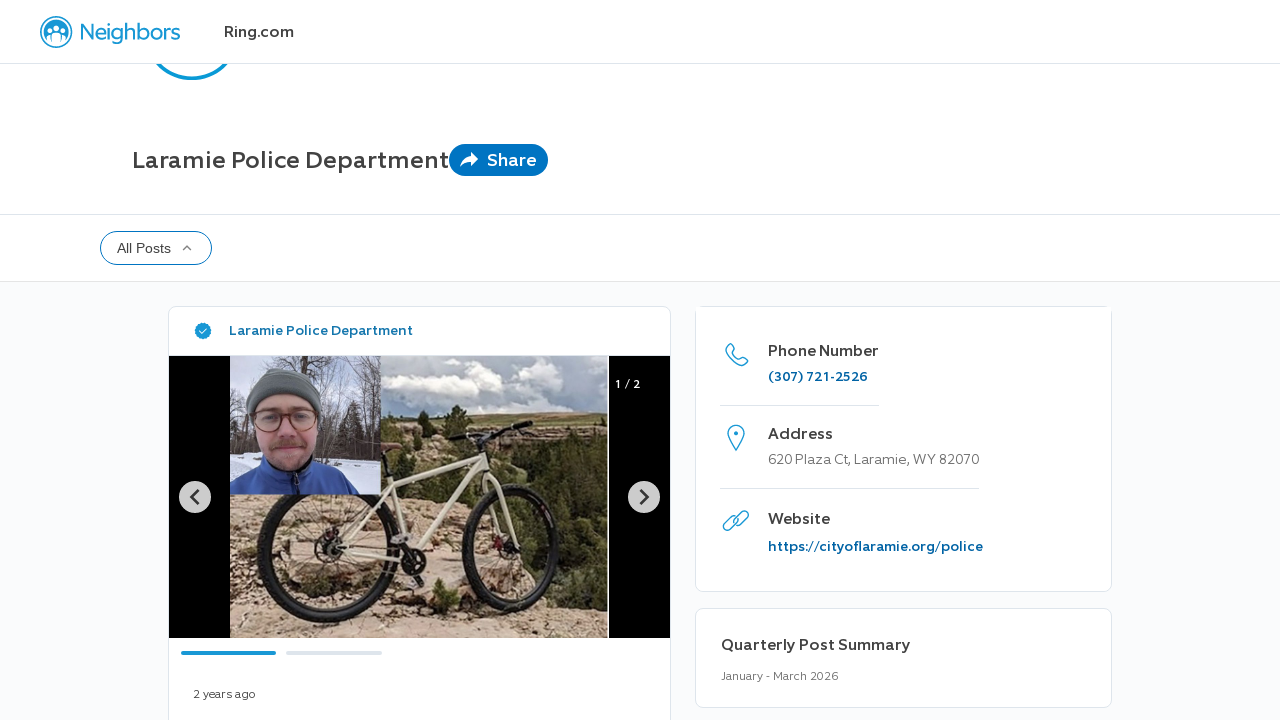

--- FILE ---
content_type: text/html
request_url: https://agency.ring.com/agencies/8616f31e-52c3-45d0-85c0-383a5864b9f2
body_size: 840
content:
<!DOCTYPE html>
<html>
  <head>
    <meta charset="UTF-8" />
    <meta name="viewport" content="width=device-width, initial-scale=1.0" />
    <meta http-equiv="X-UA-Compatible" content="ie=edge" />
    <!-- We want this page to not be crawled, SEO needs to be done first -->
    <meta name="ROBOTS" content="NOINDEX, NOFOLLOW" />
    <link rel="shortcut icon" type="image/x-icon" href="/favicon.ico" />
    <link href='https://api.mapbox.com/mapbox-gl-js/v2.15.0/mapbox-gl.css' rel='stylesheet' />
    <title>Neighbors</title>
  <script defer src="/vendors-node_modules_amzn_ring-ui-react-components_dist_esm_index_js-node_modules_formatjs_in-1581fa.553900ead6d1022b3234.bundle.js"></script><script defer src="/app.553900ead6d1022b3234.bundle.js"></script><link href="/vendors-node_modules_amzn_ring-ui-react-components_dist_esm_index_js-node_modules_formatjs_in-1581fa.553900ead6d1022b3234.css" rel="stylesheet"></head>
  <body>
    <section id="index"></section>
  </body>
</html>


--- FILE ---
content_type: application/javascript
request_url: https://agency.ring.com/app.553900ead6d1022b3234.bundle.js
body_size: 112490
content:
/******/ (() => { // webpackBootstrap
/******/ 	var __webpack_modules__ = ({

/***/ "./src/actions/data.js":
/*!*****************************!*\
  !*** ./src/actions/data.js ***!
  \*****************************/
/***/ ((__unused_webpack_module, __webpack_exports__, __webpack_require__) => {

"use strict";
__webpack_require__.r(__webpack_exports__);
/* harmony export */ __webpack_require__.d(__webpack_exports__, {
/* harmony export */   AGENCY_DETAILS_DATA_FAILURE: () => (/* binding */ AGENCY_DETAILS_DATA_FAILURE),
/* harmony export */   AGENCY_DETAILS_DATA_FETCH: () => (/* binding */ AGENCY_DETAILS_DATA_FETCH),
/* harmony export */   AGENCY_DETAILS_DATA_SUCCESS: () => (/* binding */ AGENCY_DETAILS_DATA_SUCCESS),
/* harmony export */   AGENCY_METRICS_DATA_FAILURE: () => (/* binding */ AGENCY_METRICS_DATA_FAILURE),
/* harmony export */   AGENCY_METRICS_DATA_FETCH: () => (/* binding */ AGENCY_METRICS_DATA_FETCH),
/* harmony export */   AGENCY_METRICS_DATA_SUCCESS: () => (/* binding */ AGENCY_METRICS_DATA_SUCCESS),
/* harmony export */   AGENCY_POSTS_CLEAR: () => (/* binding */ AGENCY_POSTS_CLEAR),
/* harmony export */   AGENCY_POSTS_DATA_FAILURE: () => (/* binding */ AGENCY_POSTS_DATA_FAILURE),
/* harmony export */   AGENCY_POSTS_DATA_FETCH: () => (/* binding */ AGENCY_POSTS_DATA_FETCH),
/* harmony export */   AGENCY_POSTS_DATA_SUCCESS: () => (/* binding */ AGENCY_POSTS_DATA_SUCCESS),
/* harmony export */   AGENCY_REPORTS_DATA_FAILURE: () => (/* binding */ AGENCY_REPORTS_DATA_FAILURE),
/* harmony export */   AGENCY_REPORTS_DATA_FETCH: () => (/* binding */ AGENCY_REPORTS_DATA_FETCH),
/* harmony export */   AGENCY_REPORTS_DATA_SUCCESS: () => (/* binding */ AGENCY_REPORTS_DATA_SUCCESS),
/* harmony export */   CURRENT_USER_DATA_FAILURE: () => (/* binding */ CURRENT_USER_DATA_FAILURE),
/* harmony export */   CURRENT_USER_DATA_FETCH: () => (/* binding */ CURRENT_USER_DATA_FETCH),
/* harmony export */   CURRENT_USER_DATA_SUCCESS: () => (/* binding */ CURRENT_USER_DATA_SUCCESS),
/* harmony export */   FILTER_CHANGE: () => (/* binding */ FILTER_CHANGE),
/* harmony export */   LOAD_CONFIG_VARIABLES_FAILURE: () => (/* binding */ LOAD_CONFIG_VARIABLES_FAILURE),
/* harmony export */   LOAD_CONFIG_VARIABLES_FETCH: () => (/* binding */ LOAD_CONFIG_VARIABLES_FETCH),
/* harmony export */   LOAD_CONFIG_VARIABLES_SUCCESS: () => (/* binding */ LOAD_CONFIG_VARIABLES_SUCCESS),
/* harmony export */   ON_FEED_REQUEST_NEXT_PAGE: () => (/* binding */ ON_FEED_REQUEST_NEXT_PAGE),
/* harmony export */   VIEW_MODE_DATA_FAILURE: () => (/* binding */ VIEW_MODE_DATA_FAILURE),
/* harmony export */   VIEW_MODE_DATA_SUCCESS: () => (/* binding */ VIEW_MODE_DATA_SUCCESS),
/* harmony export */   agencyDetailsDataFailure: () => (/* binding */ agencyDetailsDataFailure),
/* harmony export */   agencyDetailsDataFetch: () => (/* binding */ agencyDetailsDataFetch),
/* harmony export */   agencyDetailsDataSuccess: () => (/* binding */ agencyDetailsDataSuccess),
/* harmony export */   agencyMetricsDataFailure: () => (/* binding */ agencyMetricsDataFailure),
/* harmony export */   agencyMetricsDataFetch: () => (/* binding */ agencyMetricsDataFetch),
/* harmony export */   agencyMetricsDataSuccess: () => (/* binding */ agencyMetricsDataSuccess),
/* harmony export */   agencyPostsClear: () => (/* binding */ agencyPostsClear),
/* harmony export */   agencyPostsDataFailure: () => (/* binding */ agencyPostsDataFailure),
/* harmony export */   agencyPostsDataFetch: () => (/* binding */ agencyPostsDataFetch),
/* harmony export */   agencyPostsDataSuccess: () => (/* binding */ agencyPostsDataSuccess),
/* harmony export */   agencyReportsDataFailure: () => (/* binding */ agencyReportsDataFailure),
/* harmony export */   agencyReportsDataFetch: () => (/* binding */ agencyReportsDataFetch),
/* harmony export */   agencyReportsDataSuccess: () => (/* binding */ agencyReportsDataSuccess),
/* harmony export */   currentUserDataFailure: () => (/* binding */ currentUserDataFailure),
/* harmony export */   currentUserDataFetch: () => (/* binding */ currentUserDataFetch),
/* harmony export */   currentUserDataSuccess: () => (/* binding */ currentUserDataSuccess),
/* harmony export */   filterChange: () => (/* binding */ filterChange),
/* harmony export */   loadConfigVariablesFailure: () => (/* binding */ loadConfigVariablesFailure),
/* harmony export */   loadConfigVariablesFetch: () => (/* binding */ loadConfigVariablesFetch),
/* harmony export */   loadConfigVariablesSuccess: () => (/* binding */ loadConfigVariablesSuccess),
/* harmony export */   onFeedRequestNextPage: () => (/* binding */ onFeedRequestNextPage),
/* harmony export */   viewModeDataFailure: () => (/* binding */ viewModeDataFailure),
/* harmony export */   viewModeDataSuccess: () => (/* binding */ viewModeDataSuccess)
/* harmony export */ });
/* harmony import */ var redux_actions__WEBPACK_IMPORTED_MODULE_0__ = __webpack_require__(/*! redux-actions */ "./node_modules/redux-actions/es/createActions.js");

const AGENCY_DETAILS_DATA_FETCH = "AGENCY_DETAILS_DATA_FETCH";
const AGENCY_DETAILS_DATA_SUCCESS = "AGENCY_DETAILS_DATA_SUCCESS";
const AGENCY_DETAILS_DATA_FAILURE = "AGENCY_DETAILS_DATA_FAILURE";
const AGENCY_METRICS_DATA_FETCH = "AGENCY_METRICS_DATA_FETCH";
const AGENCY_METRICS_DATA_SUCCESS = "AGENCY_METRICS_DATA_SUCCESS";
const AGENCY_METRICS_DATA_FAILURE = "AGENCY_METRICS_DATA_FAILURE";
const CURRENT_USER_DATA_FETCH = "CURRENT_USER_DATA_FETCH";
const CURRENT_USER_DATA_SUCCESS = "CURRENT_USER_DATA_SUCCESS";
const CURRENT_USER_DATA_FAILURE = "CURRENT_USER_DATA_FAILURE";
const VIEW_MODE_DATA_SUCCESS = "VIEW_MODE_DATA_SUCCESS";
const VIEW_MODE_DATA_FAILURE = "VIEW_MODE_DATA_FAILURE";
const AGENCY_POSTS_DATA_FETCH = "AGENCY_POSTS_DATA_FETCH";
const AGENCY_POSTS_DATA_SUCCESS = "AGENCY_POSTS_DATA_SUCCESS";
const AGENCY_POSTS_DATA_FAILURE = "AGENCY_POSTS_DATA_FAILURE";
const AGENCY_REPORTS_DATA_FETCH = "AGENCY_REPORTS_DATA_FETCH";
const AGENCY_REPORTS_DATA_SUCCESS = "AGENCY_REPORTS_DATA_SUCCESS";
const AGENCY_REPORTS_DATA_FAILURE = "AGENCY_REPORTS_DATA_FAILURE";
const LOAD_CONFIG_VARIABLES_FETCH = "LOAD_CONFIG_VARIABLES_FETCH";
const LOAD_CONFIG_VARIABLES_SUCCESS = "LOAD_CONFIG_VARIABLES_SUCCESS";
const LOAD_CONFIG_VARIABLES_FAILURE = "LOAD_CONFIG_VARIABLES_FAILURE";
const ON_FEED_REQUEST_NEXT_PAGE = "ON_FEED_REQUEST_NEXT_PAGE";
const FILTER_CHANGE = "FILTER_CHANGE";
const AGENCY_POSTS_CLEAR = "AGENCY_POSTS_CLEAR";
const {
  agencyDetailsDataFetch,
  agencyDetailsDataSuccess,
  agencyDetailsDataFailure,
  agencyMetricsDataFetch,
  agencyMetricsDataSuccess,
  agencyMetricsDataFailure,
  currentUserDataFetch,
  currentUserDataSuccess,
  currentUserDataFailure,
  viewModeDataSuccess,
  viewModeDataFailure,
  agencyPostsDataFetch,
  agencyPostsDataSuccess,
  agencyPostsDataFailure,
  agencyReportsDataFetch,
  agencyReportsDataSuccess,
  agencyReportsDataFailure,
  loadConfigVariablesFetch,
  loadConfigVariablesSuccess,
  loadConfigVariablesFailure,
  onFeedRequestNextPage,
  filterChange,
  agencyPostsClear
} = (0,redux_actions__WEBPACK_IMPORTED_MODULE_0__["default"])({}, AGENCY_DETAILS_DATA_FETCH, AGENCY_DETAILS_DATA_SUCCESS, AGENCY_DETAILS_DATA_FAILURE, AGENCY_METRICS_DATA_FETCH, AGENCY_METRICS_DATA_SUCCESS, AGENCY_METRICS_DATA_FAILURE, CURRENT_USER_DATA_FETCH, CURRENT_USER_DATA_SUCCESS, CURRENT_USER_DATA_FAILURE, VIEW_MODE_DATA_SUCCESS, VIEW_MODE_DATA_FAILURE, AGENCY_POSTS_DATA_FETCH, AGENCY_POSTS_DATA_SUCCESS, AGENCY_POSTS_DATA_FAILURE, AGENCY_REPORTS_DATA_FETCH, AGENCY_REPORTS_DATA_SUCCESS, AGENCY_REPORTS_DATA_FAILURE, LOAD_CONFIG_VARIABLES_FETCH, LOAD_CONFIG_VARIABLES_SUCCESS, LOAD_CONFIG_VARIABLES_FAILURE, ON_FEED_REQUEST_NEXT_PAGE, FILTER_CHANGE, AGENCY_POSTS_CLEAR);

/***/ }),

/***/ "./src/actions/index.js":
/*!******************************!*\
  !*** ./src/actions/index.js ***!
  \******************************/
/***/ ((__unused_webpack_module, __webpack_exports__, __webpack_require__) => {

"use strict";
__webpack_require__.r(__webpack_exports__);
/* harmony export */ __webpack_require__.d(__webpack_exports__, {
/* harmony export */   AGENCY_DETAILS_DATA_FAILURE: () => (/* reexport safe */ _data__WEBPACK_IMPORTED_MODULE_0__.AGENCY_DETAILS_DATA_FAILURE),
/* harmony export */   AGENCY_DETAILS_DATA_FETCH: () => (/* reexport safe */ _data__WEBPACK_IMPORTED_MODULE_0__.AGENCY_DETAILS_DATA_FETCH),
/* harmony export */   AGENCY_DETAILS_DATA_SUCCESS: () => (/* reexport safe */ _data__WEBPACK_IMPORTED_MODULE_0__.AGENCY_DETAILS_DATA_SUCCESS),
/* harmony export */   AGENCY_METRICS_DATA_FAILURE: () => (/* reexport safe */ _data__WEBPACK_IMPORTED_MODULE_0__.AGENCY_METRICS_DATA_FAILURE),
/* harmony export */   AGENCY_METRICS_DATA_FETCH: () => (/* reexport safe */ _data__WEBPACK_IMPORTED_MODULE_0__.AGENCY_METRICS_DATA_FETCH),
/* harmony export */   AGENCY_METRICS_DATA_SUCCESS: () => (/* reexport safe */ _data__WEBPACK_IMPORTED_MODULE_0__.AGENCY_METRICS_DATA_SUCCESS),
/* harmony export */   AGENCY_POSTS_CLEAR: () => (/* reexport safe */ _data__WEBPACK_IMPORTED_MODULE_0__.AGENCY_POSTS_CLEAR),
/* harmony export */   AGENCY_POSTS_DATA_FAILURE: () => (/* reexport safe */ _data__WEBPACK_IMPORTED_MODULE_0__.AGENCY_POSTS_DATA_FAILURE),
/* harmony export */   AGENCY_POSTS_DATA_FETCH: () => (/* reexport safe */ _data__WEBPACK_IMPORTED_MODULE_0__.AGENCY_POSTS_DATA_FETCH),
/* harmony export */   AGENCY_POSTS_DATA_SUCCESS: () => (/* reexport safe */ _data__WEBPACK_IMPORTED_MODULE_0__.AGENCY_POSTS_DATA_SUCCESS),
/* harmony export */   AGENCY_REPORTS_DATA_FAILURE: () => (/* reexport safe */ _data__WEBPACK_IMPORTED_MODULE_0__.AGENCY_REPORTS_DATA_FAILURE),
/* harmony export */   AGENCY_REPORTS_DATA_FETCH: () => (/* reexport safe */ _data__WEBPACK_IMPORTED_MODULE_0__.AGENCY_REPORTS_DATA_FETCH),
/* harmony export */   AGENCY_REPORTS_DATA_SUCCESS: () => (/* reexport safe */ _data__WEBPACK_IMPORTED_MODULE_0__.AGENCY_REPORTS_DATA_SUCCESS),
/* harmony export */   CURRENT_USER_DATA_FAILURE: () => (/* reexport safe */ _data__WEBPACK_IMPORTED_MODULE_0__.CURRENT_USER_DATA_FAILURE),
/* harmony export */   CURRENT_USER_DATA_FETCH: () => (/* reexport safe */ _data__WEBPACK_IMPORTED_MODULE_0__.CURRENT_USER_DATA_FETCH),
/* harmony export */   CURRENT_USER_DATA_SUCCESS: () => (/* reexport safe */ _data__WEBPACK_IMPORTED_MODULE_0__.CURRENT_USER_DATA_SUCCESS),
/* harmony export */   FILTER_CHANGE: () => (/* reexport safe */ _data__WEBPACK_IMPORTED_MODULE_0__.FILTER_CHANGE),
/* harmony export */   LOAD_CONFIG_VARIABLES_FAILURE: () => (/* reexport safe */ _data__WEBPACK_IMPORTED_MODULE_0__.LOAD_CONFIG_VARIABLES_FAILURE),
/* harmony export */   LOAD_CONFIG_VARIABLES_FETCH: () => (/* reexport safe */ _data__WEBPACK_IMPORTED_MODULE_0__.LOAD_CONFIG_VARIABLES_FETCH),
/* harmony export */   LOAD_CONFIG_VARIABLES_SUCCESS: () => (/* reexport safe */ _data__WEBPACK_IMPORTED_MODULE_0__.LOAD_CONFIG_VARIABLES_SUCCESS),
/* harmony export */   ON_FEED_REQUEST_NEXT_PAGE: () => (/* reexport safe */ _data__WEBPACK_IMPORTED_MODULE_0__.ON_FEED_REQUEST_NEXT_PAGE),
/* harmony export */   SET_IS_MOBILE_SCREEN: () => (/* reexport safe */ _ui__WEBPACK_IMPORTED_MODULE_1__.SET_IS_MOBILE_SCREEN),
/* harmony export */   VIEW_MODE_DATA_FAILURE: () => (/* reexport safe */ _data__WEBPACK_IMPORTED_MODULE_0__.VIEW_MODE_DATA_FAILURE),
/* harmony export */   VIEW_MODE_DATA_SUCCESS: () => (/* reexport safe */ _data__WEBPACK_IMPORTED_MODULE_0__.VIEW_MODE_DATA_SUCCESS),
/* harmony export */   agencyDetailsDataFailure: () => (/* reexport safe */ _data__WEBPACK_IMPORTED_MODULE_0__.agencyDetailsDataFailure),
/* harmony export */   agencyDetailsDataFetch: () => (/* reexport safe */ _data__WEBPACK_IMPORTED_MODULE_0__.agencyDetailsDataFetch),
/* harmony export */   agencyDetailsDataSuccess: () => (/* reexport safe */ _data__WEBPACK_IMPORTED_MODULE_0__.agencyDetailsDataSuccess),
/* harmony export */   agencyMetricsDataFailure: () => (/* reexport safe */ _data__WEBPACK_IMPORTED_MODULE_0__.agencyMetricsDataFailure),
/* harmony export */   agencyMetricsDataFetch: () => (/* reexport safe */ _data__WEBPACK_IMPORTED_MODULE_0__.agencyMetricsDataFetch),
/* harmony export */   agencyMetricsDataSuccess: () => (/* reexport safe */ _data__WEBPACK_IMPORTED_MODULE_0__.agencyMetricsDataSuccess),
/* harmony export */   agencyPostsClear: () => (/* reexport safe */ _data__WEBPACK_IMPORTED_MODULE_0__.agencyPostsClear),
/* harmony export */   agencyPostsDataFailure: () => (/* reexport safe */ _data__WEBPACK_IMPORTED_MODULE_0__.agencyPostsDataFailure),
/* harmony export */   agencyPostsDataFetch: () => (/* reexport safe */ _data__WEBPACK_IMPORTED_MODULE_0__.agencyPostsDataFetch),
/* harmony export */   agencyPostsDataSuccess: () => (/* reexport safe */ _data__WEBPACK_IMPORTED_MODULE_0__.agencyPostsDataSuccess),
/* harmony export */   agencyReportsDataFailure: () => (/* reexport safe */ _data__WEBPACK_IMPORTED_MODULE_0__.agencyReportsDataFailure),
/* harmony export */   agencyReportsDataFetch: () => (/* reexport safe */ _data__WEBPACK_IMPORTED_MODULE_0__.agencyReportsDataFetch),
/* harmony export */   agencyReportsDataSuccess: () => (/* reexport safe */ _data__WEBPACK_IMPORTED_MODULE_0__.agencyReportsDataSuccess),
/* harmony export */   currentUserDataFailure: () => (/* reexport safe */ _data__WEBPACK_IMPORTED_MODULE_0__.currentUserDataFailure),
/* harmony export */   currentUserDataFetch: () => (/* reexport safe */ _data__WEBPACK_IMPORTED_MODULE_0__.currentUserDataFetch),
/* harmony export */   currentUserDataSuccess: () => (/* reexport safe */ _data__WEBPACK_IMPORTED_MODULE_0__.currentUserDataSuccess),
/* harmony export */   filterChange: () => (/* reexport safe */ _data__WEBPACK_IMPORTED_MODULE_0__.filterChange),
/* harmony export */   loadConfigVariablesFailure: () => (/* reexport safe */ _data__WEBPACK_IMPORTED_MODULE_0__.loadConfigVariablesFailure),
/* harmony export */   loadConfigVariablesFetch: () => (/* reexport safe */ _data__WEBPACK_IMPORTED_MODULE_0__.loadConfigVariablesFetch),
/* harmony export */   loadConfigVariablesSuccess: () => (/* reexport safe */ _data__WEBPACK_IMPORTED_MODULE_0__.loadConfigVariablesSuccess),
/* harmony export */   onFeedRequestNextPage: () => (/* reexport safe */ _data__WEBPACK_IMPORTED_MODULE_0__.onFeedRequestNextPage),
/* harmony export */   setIsMobileScreen: () => (/* reexport safe */ _ui__WEBPACK_IMPORTED_MODULE_1__.setIsMobileScreen),
/* harmony export */   viewModeDataFailure: () => (/* reexport safe */ _data__WEBPACK_IMPORTED_MODULE_0__.viewModeDataFailure),
/* harmony export */   viewModeDataSuccess: () => (/* reexport safe */ _data__WEBPACK_IMPORTED_MODULE_0__.viewModeDataSuccess)
/* harmony export */ });
/* harmony import */ var _data__WEBPACK_IMPORTED_MODULE_0__ = __webpack_require__(/*! ./data */ "./src/actions/data.js");
/* harmony import */ var _ui__WEBPACK_IMPORTED_MODULE_1__ = __webpack_require__(/*! ./ui */ "./src/actions/ui.js");



/***/ }),

/***/ "./src/actions/ui.js":
/*!***************************!*\
  !*** ./src/actions/ui.js ***!
  \***************************/
/***/ ((__unused_webpack_module, __webpack_exports__, __webpack_require__) => {

"use strict";
__webpack_require__.r(__webpack_exports__);
/* harmony export */ __webpack_require__.d(__webpack_exports__, {
/* harmony export */   SET_IS_MOBILE_SCREEN: () => (/* binding */ SET_IS_MOBILE_SCREEN),
/* harmony export */   setIsMobileScreen: () => (/* binding */ setIsMobileScreen)
/* harmony export */ });
/* harmony import */ var redux_actions__WEBPACK_IMPORTED_MODULE_0__ = __webpack_require__(/*! redux-actions */ "./node_modules/redux-actions/es/createActions.js");

const SET_IS_MOBILE_SCREEN = "SET_IS_MOBILE_SCREEN";
const {
  setIsMobileScreen
} = (0,redux_actions__WEBPACK_IMPORTED_MODULE_0__["default"])({}, SET_IS_MOBILE_SCREEN);

/***/ }),

/***/ "./src/components/agency-details/index.js":
/*!************************************************!*\
  !*** ./src/components/agency-details/index.js ***!
  \************************************************/
/***/ ((__unused_webpack_module, __webpack_exports__, __webpack_require__) => {

"use strict";
__webpack_require__.r(__webpack_exports__);
/* harmony export */ __webpack_require__.d(__webpack_exports__, {
/* harmony export */   "default": () => (__WEBPACK_DEFAULT_EXPORT__)
/* harmony export */ });
/* harmony import */ var moment__WEBPACK_IMPORTED_MODULE_0__ = __webpack_require__(/*! moment */ "./node_modules/moment/moment.js");
/* harmony import */ var moment__WEBPACK_IMPORTED_MODULE_0___default = /*#__PURE__*/__webpack_require__.n(moment__WEBPACK_IMPORTED_MODULE_0__);
/* harmony import */ var components_card__WEBPACK_IMPORTED_MODULE_1__ = __webpack_require__(/*! components/card */ "./src/components/card/index.js");
/* harmony import */ var components_flex__WEBPACK_IMPORTED_MODULE_2__ = __webpack_require__(/*! components/flex */ "./src/components/flex/index.js");
/* harmony import */ var components_icons_country__WEBPACK_IMPORTED_MODULE_3__ = __webpack_require__(/*! components/icons/country */ "./src/components/icons/country.js");
/* harmony import */ var components_icons_info_outline__WEBPACK_IMPORTED_MODULE_4__ = __webpack_require__(/*! components/icons/info-outline */ "./src/components/icons/info-outline.js");
/* harmony import */ var components_icons_location__WEBPACK_IMPORTED_MODULE_5__ = __webpack_require__(/*! components/icons/location */ "./src/components/icons/location.js");
/* harmony import */ var components_icons_mail__WEBPACK_IMPORTED_MODULE_6__ = __webpack_require__(/*! components/icons/mail */ "./src/components/icons/mail.js");
/* harmony import */ var components_icons_phone_on__WEBPACK_IMPORTED_MODULE_7__ = __webpack_require__(/*! components/icons/phone-on */ "./src/components/icons/phone-on.js");
/* harmony import */ var components_icons_neighbors_icon__WEBPACK_IMPORTED_MODULE_8__ = __webpack_require__(/*! components/icons/neighbors-icon */ "./src/components/icons/neighbors-icon.js");
/* harmony import */ var components_tel_link_replacer__WEBPACK_IMPORTED_MODULE_9__ = __webpack_require__(/*! components/tel-link-replacer */ "./src/components/tel-link-replacer/index.js");
/* harmony import */ var components_text__WEBPACK_IMPORTED_MODULE_10__ = __webpack_require__(/*! components/text */ "./src/components/text/index.js");
/* harmony import */ var components_text_links_replacer__WEBPACK_IMPORTED_MODULE_11__ = __webpack_require__(/*! components/text-links-replacer */ "./src/components/text-links-replacer/index.js");
/* harmony import */ var react__WEBPACK_IMPORTED_MODULE_12__ = __webpack_require__(/*! react */ "./node_modules/react/index.js");
/* harmony import */ var nhweb_shared_components_Box__WEBPACK_IMPORTED_MODULE_13__ = __webpack_require__(/*! nhweb-shared/components/Box */ "./src/nhweb-shared/components/Box/index.ts");















// TODO these texts could be moved to another folder in case we need translations
// or just to have all texts in one place
const WELCOME_MESSAGE = "Welcome! Your public safety profile is used to help the community stay informed about your Agency and access relevant information.";
const AGENCY_INFO_TITLE = "Account Information";
const formatText = text => text ? /*#__PURE__*/react__WEBPACK_IMPORTED_MODULE_12__.createElement(components_text__WEBPACK_IMPORTED_MODULE_10__["default"], {
  color: "neutral300",
  fontSize: 1,
  lineHeight: "22px"
}, text) : null;
const formatPhone = (phone, extension) => phone ? /*#__PURE__*/react__WEBPACK_IMPORTED_MODULE_12__.createElement(components_tel_link_replacer__WEBPACK_IMPORTED_MODULE_9__["default"], {
  color: "primary400",
  fontSize: 1,
  lineHeight: "22px",
  phone: phone,
  extension: extension
}) : null;
const formatLink = text => text ? /*#__PURE__*/react__WEBPACK_IMPORTED_MODULE_12__.createElement(components_text_links_replacer__WEBPACK_IMPORTED_MODULE_11__["default"], {
  color: "primary400",
  fontSize: 1,
  lineHeight: "22px",
  overflowWrap: "anywhere"
}, text) : null;
const formatAddress = (address1, address2, address3, city, state, zipCode) => address1 || address2 || address3 || city || state || zipCode ? /*#__PURE__*/react__WEBPACK_IMPORTED_MODULE_12__.createElement(react__WEBPACK_IMPORTED_MODULE_12__.Fragment, null, address1 && /*#__PURE__*/react__WEBPACK_IMPORTED_MODULE_12__.createElement(components_text__WEBPACK_IMPORTED_MODULE_10__["default"], {
  color: "neutral300",
  fontSize: 1,
  lineHeight: "22px"
}, address1), address2 && /*#__PURE__*/react__WEBPACK_IMPORTED_MODULE_12__.createElement(components_text__WEBPACK_IMPORTED_MODULE_10__["default"], {
  color: "neutral300",
  fontSize: 1,
  lineHeight: "22px"
}, address2), address3 && /*#__PURE__*/react__WEBPACK_IMPORTED_MODULE_12__.createElement(components_text__WEBPACK_IMPORTED_MODULE_10__["default"], {
  color: "neutral300",
  fontSize: 1,
  lineHeight: "22px"
}, address3), /*#__PURE__*/react__WEBPACK_IMPORTED_MODULE_12__.createElement(components_text__WEBPACK_IMPORTED_MODULE_10__["default"], {
  color: "neutral300",
  fontSize: 1,
  lineHeight: "22px"
}, `${city || ""} ${state || ""} ${zipCode || ""}`)) : null;
const formatWebsiteAndLinkedAccounts = (website, linkedAccounts) => website || linkedAccounts && Object.keys(linkedAccounts).length ? /*#__PURE__*/react__WEBPACK_IMPORTED_MODULE_12__.createElement(react__WEBPACK_IMPORTED_MODULE_12__.Fragment, null, website && /*#__PURE__*/react__WEBPACK_IMPORTED_MODULE_12__.createElement(react__WEBPACK_IMPORTED_MODULE_12__.Fragment, null, /*#__PURE__*/react__WEBPACK_IMPORTED_MODULE_12__.createElement(components_flex__WEBPACK_IMPORTED_MODULE_2__["default"], {
  width: "100%",
  marginBottom: "4px"
}, /*#__PURE__*/react__WEBPACK_IMPORTED_MODULE_12__.createElement(components_flex__WEBPACK_IMPORTED_MODULE_2__["default"], {
  flex: 1
}, /*#__PURE__*/react__WEBPACK_IMPORTED_MODULE_12__.createElement(components_text__WEBPACK_IMPORTED_MODULE_10__["default"], {
  fontSize: 2,
  fontWeight: 2
}, "Website"))), /*#__PURE__*/react__WEBPACK_IMPORTED_MODULE_12__.createElement(components_text_links_replacer__WEBPACK_IMPORTED_MODULE_11__["default"], {
  color: "primary400",
  fontSize: 1,
  lineHeight: "22px",
  overflowWrap: "anywhere"
}, website)), linkedAccounts && Object.keys(linkedAccounts).length ? /*#__PURE__*/react__WEBPACK_IMPORTED_MODULE_12__.createElement(react__WEBPACK_IMPORTED_MODULE_12__.Fragment, null, /*#__PURE__*/react__WEBPACK_IMPORTED_MODULE_12__.createElement(components_flex__WEBPACK_IMPORTED_MODULE_2__["default"], {
  width: "100%",
  marginBottom: "4px",
  marginTop: website && linkedAccounts ? "20px" : "0"
}, /*#__PURE__*/react__WEBPACK_IMPORTED_MODULE_12__.createElement(components_flex__WEBPACK_IMPORTED_MODULE_2__["default"], {
  flex: 1
}, /*#__PURE__*/react__WEBPACK_IMPORTED_MODULE_12__.createElement(components_text__WEBPACK_IMPORTED_MODULE_10__["default"], {
  fontSize: 2,
  fontWeight: 2
}, "Linked Accounts"))), Object.keys(linkedAccounts).map(provider => linkedAccounts[provider].map(account => /*#__PURE__*/react__WEBPACK_IMPORTED_MODULE_12__.createElement(components_text_links_replacer__WEBPACK_IMPORTED_MODULE_11__["default"], {
  key: account,
  color: "primary400",
  fontSize: 1,
  lineHeight: "22px",
  overflowWrap: "anywhere"
}, account)).flat())) : null) : null;
const AgencyDetails = _ref => {
  let {
    agencyData,
    showWelcome,
    showAgencyHeader,
    quarterlySummary,
    quarterlySummaryPeriod
  } = _ref;
  const {
    address1,
    address2,
    address3,
    city,
    description,
    email,
    extension,
    id,
    link,
    phoneNumber,
    state,
    website,
    zipCode,
    linkedAccounts
  } = agencyData;
  const startCurrentQuarterOfTheYearMoment = moment__WEBPACK_IMPORTED_MODULE_0___default()(quarterlySummaryPeriod.start_date).utc().startOf("quarter");
  const endCurrentQuarterOfTheYearMoment = moment__WEBPACK_IMPORTED_MODULE_0___default()(quarterlySummaryPeriod.end_date).utc().endOf("quarter");
  const startCurrentQuarterOfTheYear = startCurrentQuarterOfTheYearMoment.format("MMMM");
  const endCurrentQuarterOfTheYear = endCurrentQuarterOfTheYearMoment.format("MMMM");
  const currentYear = startCurrentQuarterOfTheYearMoment.format("YYYY");
  const cards = [{
    id: `${id}_description`,
    title: "About Us",
    icon: /*#__PURE__*/react__WEBPACK_IMPORTED_MODULE_12__.createElement(components_icons_info_outline__WEBPACK_IMPORTED_MODULE_4__["default"], null),
    content: formatText(description),
    showSeeMore: true
  }, {
    id: `${id}_phone`,
    title: "Phone Number",
    icon: /*#__PURE__*/react__WEBPACK_IMPORTED_MODULE_12__.createElement(components_icons_phone_on__WEBPACK_IMPORTED_MODULE_7__["default"], null),
    content: formatPhone(phoneNumber, extension),
    showSeeMore: false
  }, {
    id: `${id}_email`,
    title: "Email",
    icon: /*#__PURE__*/react__WEBPACK_IMPORTED_MODULE_12__.createElement(components_icons_mail__WEBPACK_IMPORTED_MODULE_6__["default"], null),
    content: formatLink(email),
    showSeeMore: false
  }, {
    id: `${id}_address`,
    title: "Address",
    icon: /*#__PURE__*/react__WEBPACK_IMPORTED_MODULE_12__.createElement(components_icons_location__WEBPACK_IMPORTED_MODULE_5__["default"], null),
    content: formatAddress(address1, address2, address3, city, state, zipCode),
    showSeeMore: false
  }, {
    id: `${id}_website`,
    title: "",
    icon: /*#__PURE__*/react__WEBPACK_IMPORTED_MODULE_12__.createElement(components_icons_country__WEBPACK_IMPORTED_MODULE_3__["default"], null),
    content: formatWebsiteAndLinkedAccounts(website, linkedAccounts),
    showSeeMore: false
  }, {
    id: `${id}_link`,
    title: "Link",
    icon: /*#__PURE__*/react__WEBPACK_IMPORTED_MODULE_12__.createElement(components_icons_country__WEBPACK_IMPORTED_MODULE_3__["default"], null),
    content: formatLink(link),
    showSeeMore: false
  }];
  return /*#__PURE__*/react__WEBPACK_IMPORTED_MODULE_12__.createElement(components_flex__WEBPACK_IMPORTED_MODULE_2__["default"], {
    bg: {
      sm: "white",
      md: "lightGrey"
    },
    flexBasis: 1,
    flexDirection: "column",
    flexGrow: 1,
    height: "100%",
    overflow: "auto",
    px: {
      sm: 0,
      md: "40px"
    },
    py: {
      sm: 0,
      md: "24px"
    },
    width: {
      sm: 1,
      md: "auto"
    }
  }, showWelcome && /*#__PURE__*/react__WEBPACK_IMPORTED_MODULE_12__.createElement(components_text__WEBPACK_IMPORTED_MODULE_10__["default"], {
    display: {
      sm: "none",
      md: "block"
    }
  }, WELCOME_MESSAGE), showAgencyHeader && /*#__PURE__*/react__WEBPACK_IMPORTED_MODULE_12__.createElement(components_flex__WEBPACK_IMPORTED_MODULE_2__["default"], {
    bg: "transparent",
    borderBottom: {
      sm: 1,
      md: 0
    },
    pt: "24px",
    px: {
      sm: "24px",
      md: 0
    },
    width: 1
  }, /*#__PURE__*/react__WEBPACK_IMPORTED_MODULE_12__.createElement(components_text__WEBPACK_IMPORTED_MODULE_10__["default"], {
    color: "neutral300",
    fontSize: 1,
    fontWeight: 2,
    mb: 2
  }, AGENCY_INFO_TITLE)), cards.map(_ref2 => {
    let {
      id,
      title,
      icon,
      content,
      showSeeMore
    } = _ref2;
    return content ? /*#__PURE__*/react__WEBPACK_IMPORTED_MODULE_12__.createElement(components_card__WEBPACK_IMPORTED_MODULE_1__["default"], {
      key: id,
      title: title,
      icon: icon,
      showSeeMore: showSeeMore
    }, content) : null;
  }), /*#__PURE__*/react__WEBPACK_IMPORTED_MODULE_12__.createElement(QuarterlySummary, {
    startCurrentQuarterOfTheYear: startCurrentQuarterOfTheYear,
    endCurrentQuarterOfTheYear: endCurrentQuarterOfTheYear,
    currentYear: currentYear,
    quarterlySummary: quarterlySummary
  }));
};
const QuarterlySummaryPeriod = _ref3 => {
  let {
    startMonth,
    endMonth,
    year
  } = _ref3;
  return /*#__PURE__*/react__WEBPACK_IMPORTED_MODULE_12__.createElement(components_text__WEBPACK_IMPORTED_MODULE_10__["default"], {
    color: "neutral300",
    fontSize: "12px",
    lineHeight: "22px",
    mb: 1
  }, `${startMonth} - ${endMonth} ${year}`);
};
const QuarterlySummaryItem = _ref4 => {
  let {
    item
  } = _ref4;
  return /*#__PURE__*/react__WEBPACK_IMPORTED_MODULE_12__.createElement(nhweb_shared_components_Box__WEBPACK_IMPORTED_MODULE_13__.Box, {
    textTransform: "capitalize",
    mb: 1
  }, /*#__PURE__*/react__WEBPACK_IMPORTED_MODULE_12__.createElement(components_text__WEBPACK_IMPORTED_MODULE_10__["default"], {
    color: "neutral300",
    fontSize: "14px",
    lineHeight: "22px"
  }, `${item.name}: ${item.value}`));
};
const QuarterlySummary = _ref5 => {
  let {
    startCurrentQuarterOfTheYear,
    endCurrentQuarterOfTheYear,
    currentYear,
    quarterlySummary
  } = _ref5;
  return /*#__PURE__*/react__WEBPACK_IMPORTED_MODULE_12__.createElement(components_card__WEBPACK_IMPORTED_MODULE_1__["default"], {
    title: "Quarterly Post Summary",
    icon: /*#__PURE__*/react__WEBPACK_IMPORTED_MODULE_12__.createElement(components_icons_neighbors_icon__WEBPACK_IMPORTED_MODULE_8__["default"], null)
  }, /*#__PURE__*/react__WEBPACK_IMPORTED_MODULE_12__.createElement(QuarterlySummaryPeriod, {
    startMonth: startCurrentQuarterOfTheYear,
    endMonth: endCurrentQuarterOfTheYear,
    year: currentYear
  }), Object.keys(quarterlySummary).map(categoryId => {
    return /*#__PURE__*/react__WEBPACK_IMPORTED_MODULE_12__.createElement(QuarterlySummaryItem, {
      key: categoryId,
      item: quarterlySummary[categoryId]
    });
  }));
};
/* harmony default export */ const __WEBPACK_DEFAULT_EXPORT__ = (AgencyDetails);

/***/ }),

/***/ "./src/components/agency-feed/index.js":
/*!*********************************************!*\
  !*** ./src/components/agency-feed/index.js ***!
  \*********************************************/
/***/ ((__unused_webpack_module, __webpack_exports__, __webpack_require__) => {

"use strict";
__webpack_require__.r(__webpack_exports__);
/* harmony export */ __webpack_require__.d(__webpack_exports__, {
/* harmony export */   "default": () => (__WEBPACK_DEFAULT_EXPORT__)
/* harmony export */ });
/* harmony import */ var components_flex__WEBPACK_IMPORTED_MODULE_0__ = __webpack_require__(/*! components/flex */ "./src/components/flex/index.js");
/* harmony import */ var components_text__WEBPACK_IMPORTED_MODULE_1__ = __webpack_require__(/*! components/text */ "./src/components/text/index.js");
/* harmony import */ var react__WEBPACK_IMPORTED_MODULE_2__ = __webpack_require__(/*! react */ "./node_modules/react/index.js");
/* harmony import */ var styled_components__WEBPACK_IMPORTED_MODULE_9__ = __webpack_require__(/*! styled-components */ "./node_modules/styled-components/dist/styled-components.browser.esm.js");
/* harmony import */ var styled_system__WEBPACK_IMPORTED_MODULE_3__ = __webpack_require__(/*! styled-system */ "./node_modules/styled-system/dist/index.esm.js");
/* harmony import */ var src_nhweb_shared_components_FeedEventCard__WEBPACK_IMPORTED_MODULE_4__ = __webpack_require__(/*! src/nhweb-shared/components/FeedEventCard */ "./src/nhweb-shared/components/FeedEventCard/index.ts");
/* harmony import */ var src_nhweb_shared_components_Loading__WEBPACK_IMPORTED_MODULE_5__ = __webpack_require__(/*! src/nhweb-shared/components/Loading */ "./src/nhweb-shared/components/Loading/index.ts");
/* harmony import */ var src_nhweb_shared_context__WEBPACK_IMPORTED_MODULE_6__ = __webpack_require__(/*! src/nhweb-shared/context */ "./src/nhweb-shared/context/index.ts");
/* harmony import */ var src_nhweb_shared_theme__WEBPACK_IMPORTED_MODULE_7__ = __webpack_require__(/*! src/nhweb-shared/theme */ "./src/nhweb-shared/theme/index.ts");
/* harmony import */ var src_nhweb_shared_components_Tooltip__WEBPACK_IMPORTED_MODULE_8__ = __webpack_require__(/*! src/nhweb-shared/components/Tooltip */ "./src/nhweb-shared/components/Tooltip/index.ts");










const PREFETCH_THRESHOLD = 2000; // pixels before reaching the end that will trigger nextPage()

const LinkDiv = styled_components__WEBPACK_IMPORTED_MODULE_9__["default"].div.withConfig({
  displayName: "agency-feed__LinkDiv",
  componentId: "sc-19qpi3e-0"
})(["text-decoration:none;outline:none;&:hover,&:focus,&:active{outline:none;}", " ", ""], styled_system__WEBPACK_IMPORTED_MODULE_3__.width, styled_system__WEBPACK_IMPORTED_MODULE_3__.maxWidth);
const AgencyFeed = _ref => {
  let {
    categories,
    posts,
    isLoadingPosts,
    onRequestPage,
    config
  } = _ref;
  const eventAreaCenter = [-118.4725557, 34.0281278];
  const handleScroll = _ref2 => {
    let {
      target: {
        scrollHeight,
        scrollTop
      }
    } = _ref2;
    if (scrollTop >= scrollHeight - PREFETCH_THRESHOLD) {
      onRequestPage();
    }
  };
  const handleStyledNativeLinkClick = (e, alertUrl) => {
    const maxNumIterations = 6;
    var isVideoPlayerPlayPauseClick = false;
    var isVideoPlayerControlsClick = false;
    var isGalleryNavigationLeftRightClick = false;
    var isGalleryNavigationThumbnailClick = false;
    const dfs = (node, i) => {
      if (!node || i === maxNumIterations) {
        return;
      }
      if (e.target?.nodeName === "VIDEO") {
        isVideoPlayerControlsClick = true;
        return;
      }
      if (node?.className?.includes?.("image-video-slide") && (e.target?.nodeName === "svg" || e.target?.nodeName === "path")) {
        isVideoPlayerPlayPauseClick = true;
        return;
      }
      if (node?.className?.includes?.("image-gallery-icon") && (e.target?.nodeName === "svg" || e.target?.nodeName === "path")) {
        isGalleryNavigationLeftRightClick = true;
        return;
      }
      if ((node?.className?.includes?.("image-gallery-thumbnail") || node?.className?.includes?.("image-gallery-thumbnails")) && (e.target?.nodeName === "BUTTON" || e.target?.nodeName === "DIV")) {
        isGalleryNavigationThumbnailClick = true;
        return;
      }
      dfs(node.parentNode, i + 1);
    };
    dfs(e?.target, 1);
    if (isVideoPlayerPlayPauseClick || isVideoPlayerControlsClick || isGalleryNavigationLeftRightClick || isGalleryNavigationThumbnailClick) {
      e.preventDefault();
      return false;
    }
    window.open(alertUrl, "_blank");
    return true;
  };
  const enableNewAgencyProfile = config.ENABLE_NEW_AGENCY_PROFILE === "true";
  return /*#__PURE__*/react__WEBPACK_IMPORTED_MODULE_2__.createElement(components_flex__WEBPACK_IMPORTED_MODULE_0__["default"], {
    alignItems: {
      sm: "center",
      md: "flex-start"
    },
    bg: "lightGrey",
    flexBasis: 1,
    flexDirection: "column",
    flexGrow: 1,
    flexShrink: 0,
    height: enableNewAgencyProfile ? null : "100%",
    onScroll: handleScroll,
    overflow: enableNewAgencyProfile ? null : "auto",
    px: enableNewAgencyProfile ? null : {
      sm: "12px",
      md: "40px"
    },
    py: enableNewAgencyProfile ? null : "24px",
    width: enableNewAgencyProfile ? "100%" : {
      sm: 1,
      md: "auto"
    }
  }, /*#__PURE__*/react__WEBPACK_IMPORTED_MODULE_2__.createElement(src_nhweb_shared_context__WEBPACK_IMPORTED_MODULE_6__.ThemeProvider, {
    key: "test",
    theme: src_nhweb_shared_theme__WEBPACK_IMPORTED_MODULE_7__.theme
  }, /*#__PURE__*/react__WEBPACK_IMPORTED_MODULE_2__.createElement(src_nhweb_shared_context__WEBPACK_IMPORTED_MODULE_6__.EventCategoriesProvider, {
    value: categories
  }, /*#__PURE__*/react__WEBPACK_IMPORTED_MODULE_2__.createElement(src_nhweb_shared_components_Tooltip__WEBPACK_IMPORTED_MODULE_8__.Tooltip, {
    id: "timeagoTooltip"
  }), posts?.map((event, index) => /*#__PURE__*/react__WEBPACK_IMPORTED_MODULE_2__.createElement(LinkDiv, {
    className: "postsLinkDiv",
    onClick: e => handleStyledNativeLinkClick(e, event.alertUrl),
    flexShrink: 0,
    key: index,
    maxWidth: {
      s: "100%",
      m: enableNewAgencyProfile ? "100%" : "500px"
    },
    width: "100%"
  }, /*#__PURE__*/react__WEBPACK_IMPORTED_MODULE_2__.createElement(src_nhweb_shared_components_FeedEventCard__WEBPACK_IMPORTED_MODULE_4__.FeedEventCard, {
    event: event,
    eventAreaCenter: eventAreaCenter,
    width: "100%",
    readMoreDisabled: true,
    eventCardEventInfoProps: {
      timeSinceCreatedProps: {
        fontSize: "12px",
        color: "#424242",
        lineHeight: "20px"
      }
    }
  }))), !isLoadingPosts && posts?.length === 0 && /*#__PURE__*/react__WEBPACK_IMPORTED_MODULE_2__.createElement(components_flex__WEBPACK_IMPORTED_MODULE_0__["default"], {
    flexDirection: "column",
    textAlign: "left",
    backgroundColor: "inherit",
    width: "100%",
    pl: {
      sm: "12px",
      md: "0px"
    }
  }, /*#__PURE__*/react__WEBPACK_IMPORTED_MODULE_2__.createElement(components_text__WEBPACK_IMPORTED_MODULE_1__["default"], {
    fontSize: 2,
    fontWeight: "medium",
    lineHeight: "24px"
  }, "This agency has not shared any posts."), /*#__PURE__*/react__WEBPACK_IMPORTED_MODULE_2__.createElement(components_text__WEBPACK_IMPORTED_MODULE_1__["default"], {
    fontSize: 1,
    fontWeight: "light",
    lineHeight: "24px",
    pb: "24px"
  }, "Agencies just like this help neighborhood safety by sharing posts that keep the community informed.")), isLoadingPosts ? /*#__PURE__*/react__WEBPACK_IMPORTED_MODULE_2__.createElement(components_flex__WEBPACK_IMPORTED_MODULE_0__["default"], {
    maxWidth: {
      s: "100%",
      m: "500px"
    },
    width: "100%",
    justifyContent: "center",
    backgroundColor: "inherit"
  }, /*#__PURE__*/react__WEBPACK_IMPORTED_MODULE_2__.createElement(src_nhweb_shared_components_Loading__WEBPACK_IMPORTED_MODULE_5__.Loading, {
    mt: 2
  })) : /*#__PURE__*/react__WEBPACK_IMPORTED_MODULE_2__.createElement(components_text__WEBPACK_IMPORTED_MODULE_1__["default"], {
    fontSize: 0,
    fontWeight: "light",
    lineHeight: "24px",
    fontStyle: "italic",
    textAlign: "left",
    width: "100%",
    pl: {
      sm: "12px",
      md: "0px"
    }
  }, "This list will only display posts published after January 2021."))));
};
/* harmony default export */ const __WEBPACK_DEFAULT_EXPORT__ = (AgencyFeed);

/***/ }),

/***/ "./src/components/agency-inactive-banner/index.js":
/*!********************************************************!*\
  !*** ./src/components/agency-inactive-banner/index.js ***!
  \********************************************************/
/***/ ((__unused_webpack_module, __webpack_exports__, __webpack_require__) => {

"use strict";
__webpack_require__.r(__webpack_exports__);
/* harmony export */ __webpack_require__.d(__webpack_exports__, {
/* harmony export */   "default": () => (__WEBPACK_DEFAULT_EXPORT__)
/* harmony export */ });
/* harmony import */ var react__WEBPACK_IMPORTED_MODULE_0__ = __webpack_require__(/*! react */ "./node_modules/react/index.js");
/* harmony import */ var components_flex__WEBPACK_IMPORTED_MODULE_1__ = __webpack_require__(/*! components/flex */ "./src/components/flex/index.js");
/* harmony import */ var components_text__WEBPACK_IMPORTED_MODULE_2__ = __webpack_require__(/*! components/text */ "./src/components/text/index.js");



const AgencyInactiveBanner = () => {
  return /*#__PURE__*/react__WEBPACK_IMPORTED_MODULE_0__.createElement(components_flex__WEBPACK_IMPORTED_MODULE_1__["default"], {
    style: {
      background: "#FF0000",
      padding: "10px 0"
    },
    alignItems: "center",
    width: "100%"
  }, /*#__PURE__*/react__WEBPACK_IMPORTED_MODULE_0__.createElement(components_text__WEBPACK_IMPORTED_MODULE_2__["default"], {
    textAlign: "center",
    color: "#FFF",
    padding: "10px 0",
    fontSize: "18px",
    fontWeight: 2,
    width: "100%"
  }, "This organization’s account is currently inactive"));
};
/* harmony default export */ const __WEBPACK_DEFAULT_EXPORT__ = (AgencyInactiveBanner);

/***/ }),

/***/ "./src/components/agency-info/index.js":
/*!*********************************************!*\
  !*** ./src/components/agency-info/index.js ***!
  \*********************************************/
/***/ ((__unused_webpack_module, __webpack_exports__, __webpack_require__) => {

"use strict";
__webpack_require__.r(__webpack_exports__);
/* harmony export */ __webpack_require__.d(__webpack_exports__, {
/* harmony export */   "default": () => (__WEBPACK_DEFAULT_EXPORT__)
/* harmony export */ });
/* harmony import */ var react__WEBPACK_IMPORTED_MODULE_0__ = __webpack_require__(/*! react */ "./node_modules/react/index.js");
/* harmony import */ var components_flex__WEBPACK_IMPORTED_MODULE_1__ = __webpack_require__(/*! components/flex */ "./src/components/flex/index.js");
/* harmony import */ var components_icons_location__WEBPACK_IMPORTED_MODULE_2__ = __webpack_require__(/*! components/icons/location */ "./src/components/icons/location.js");
/* harmony import */ var components_icons_mail__WEBPACK_IMPORTED_MODULE_3__ = __webpack_require__(/*! components/icons/mail */ "./src/components/icons/mail.js");
/* harmony import */ var components_icons_phone_on__WEBPACK_IMPORTED_MODULE_4__ = __webpack_require__(/*! components/icons/phone-on */ "./src/components/icons/phone-on.js");
/* harmony import */ var components_tel_link_replacer__WEBPACK_IMPORTED_MODULE_5__ = __webpack_require__(/*! components/tel-link-replacer */ "./src/components/tel-link-replacer/index.js");
/* harmony import */ var components_text__WEBPACK_IMPORTED_MODULE_6__ = __webpack_require__(/*! components/text */ "./src/components/text/index.js");
/* harmony import */ var components_text_links_replacer__WEBPACK_IMPORTED_MODULE_7__ = __webpack_require__(/*! components/text-links-replacer */ "./src/components/text-links-replacer/index.js");
/* harmony import */ var components_icons_link__WEBPACK_IMPORTED_MODULE_8__ = __webpack_require__(/*! components/icons/link */ "./src/components/icons/link.js");
/* harmony import */ var components_icons_twitter_logo__WEBPACK_IMPORTED_MODULE_9__ = __webpack_require__(/*! components/icons/twitter-logo */ "./src/components/icons/twitter-logo.js");
/* harmony import */ var components_link__WEBPACK_IMPORTED_MODULE_10__ = __webpack_require__(/*! components/link */ "./src/components/link/index.js");
/* harmony import */ var src_theme__WEBPACK_IMPORTED_MODULE_11__ = __webpack_require__(/*! src/theme */ "./src/theme/index.ts");
/* harmony import */ var components_agency_profile_map__WEBPACK_IMPORTED_MODULE_12__ = __webpack_require__(/*! components/agency-profile-map */ "./src/components/agency-profile-map/index.js");
/* harmony import */ var _icons_info_outline__WEBPACK_IMPORTED_MODULE_13__ = __webpack_require__(/*! ../icons/info-outline */ "./src/components/icons/info-outline.js");














const formatPhone = (phone, extension) => phone ? /*#__PURE__*/react__WEBPACK_IMPORTED_MODULE_0__.createElement(components_tel_link_replacer__WEBPACK_IMPORTED_MODULE_5__["default"], {
  color: "primary400",
  fontSize: 1,
  lineHeight: "24px",
  phone: phone,
  extension: extension
}) : null;
const formatLink = text => text ? /*#__PURE__*/react__WEBPACK_IMPORTED_MODULE_0__.createElement(components_text_links_replacer__WEBPACK_IMPORTED_MODULE_7__["default"], {
  color: "primary400",
  fontSize: 1,
  lineHeight: "24px",
  overflowWrap: "anywhere"
}, text) : null;
const formatAddress = (address1, address2, address3, city, state, zipCode) => {
  const stateAndZip = [state, zipCode].filter(Boolean).join(" ");
  const fullAddress = [address1, address2, address3, city, stateAndZip].filter(Boolean).join(", ");
  return fullAddress ? /*#__PURE__*/react__WEBPACK_IMPORTED_MODULE_0__.createElement(react__WEBPACK_IMPORTED_MODULE_0__.Fragment, null, fullAddress && /*#__PURE__*/react__WEBPACK_IMPORTED_MODULE_0__.createElement(components_text__WEBPACK_IMPORTED_MODULE_6__["default"], {
    color: "neutral300",
    fontSize: 1,
    lineHeight: "24px"
  }, fullAddress)) : null;
};
const formatWebsiteAndLinkedAccounts = website => website ? /*#__PURE__*/react__WEBPACK_IMPORTED_MODULE_0__.createElement(react__WEBPACK_IMPORTED_MODULE_0__.Fragment, null, /*#__PURE__*/react__WEBPACK_IMPORTED_MODULE_0__.createElement(components_flex__WEBPACK_IMPORTED_MODULE_1__["default"], {
  width: "100%",
  marginBottom: "4px"
}, /*#__PURE__*/react__WEBPACK_IMPORTED_MODULE_0__.createElement(components_flex__WEBPACK_IMPORTED_MODULE_1__["default"], {
  flex: 1
}, /*#__PURE__*/react__WEBPACK_IMPORTED_MODULE_0__.createElement(components_text__WEBPACK_IMPORTED_MODULE_6__["default"], {
  fontSize: 2,
  fontWeight: 2
}, "Website"))), /*#__PURE__*/react__WEBPACK_IMPORTED_MODULE_0__.createElement(components_text_links_replacer__WEBPACK_IMPORTED_MODULE_7__["default"], {
  color: "primary400",
  fontSize: 1,
  lineHeight: "24px",
  overflowWrap: "anywhere"
}, website)) : null;
const formatText = text => text ? /*#__PURE__*/react__WEBPACK_IMPORTED_MODULE_0__.createElement(components_text__WEBPACK_IMPORTED_MODULE_6__["default"], {
  color: "neutral300",
  fontSize: 1,
  lineHeight: "22px"
}, text) : null;
const DefaultInfoEntry = _ref => {
  let {
    title,
    icon,
    content
  } = _ref;
  return /*#__PURE__*/react__WEBPACK_IMPORTED_MODULE_0__.createElement(react__WEBPACK_IMPORTED_MODULE_0__.Fragment, null, /*#__PURE__*/react__WEBPACK_IMPORTED_MODULE_0__.createElement(components_flex__WEBPACK_IMPORTED_MODULE_1__["default"], {
    height: "50px",
    marginRight: "16px"
  }, icon), /*#__PURE__*/react__WEBPACK_IMPORTED_MODULE_0__.createElement(components_flex__WEBPACK_IMPORTED_MODULE_1__["default"], {
    flexDirection: "column"
  }, /*#__PURE__*/react__WEBPACK_IMPORTED_MODULE_0__.createElement(components_text__WEBPACK_IMPORTED_MODULE_6__["default"], {
    height: "24px",
    fontSize: "16px",
    fontWeight: "500",
    lineHeight: "24px"
  }, title), /*#__PURE__*/react__WEBPACK_IMPORTED_MODULE_0__.createElement(components_text__WEBPACK_IMPORTED_MODULE_6__["default"], {
    height: "24px",
    fontSize: "14px",
    fontWeight: "400",
    lineHeight: "24px",
    marginTop: "2px"
  }, content)));
};
const SocialAccountsEntry = _ref2 => {
  let {
    title,
    accounts
  } = _ref2;
  return /*#__PURE__*/react__WEBPACK_IMPORTED_MODULE_0__.createElement(components_flex__WEBPACK_IMPORTED_MODULE_1__["default"], {
    width: "100%",
    flexDirection: "column"
  }, /*#__PURE__*/react__WEBPACK_IMPORTED_MODULE_0__.createElement(components_flex__WEBPACK_IMPORTED_MODULE_1__["default"], {
    width: "100%",
    padding: "24px 0 8px 0",
    borderBottom: src_theme__WEBPACK_IMPORTED_MODULE_11__["default"].borders
  }, /*#__PURE__*/react__WEBPACK_IMPORTED_MODULE_0__.createElement(components_text__WEBPACK_IMPORTED_MODULE_6__["default"], {
    lineHeight: "24px",
    fontWeight: "500",
    fontSize: "14px"
  }, title)), /*#__PURE__*/react__WEBPACK_IMPORTED_MODULE_0__.createElement(components_flex__WEBPACK_IMPORTED_MODULE_1__["default"], {
    flexDirection: "row",
    paddingTop: "16px"
  }, Object.keys(accounts).map(provider => {
    // Skip unsupported providers.
    if (provider !== "twitter") return null;
    const content = /*#__PURE__*/react__WEBPACK_IMPORTED_MODULE_0__.createElement(components_flex__WEBPACK_IMPORTED_MODULE_1__["default"], {
      flexDirection: "column"
    }, accounts[provider].map(account => /*#__PURE__*/react__WEBPACK_IMPORTED_MODULE_0__.createElement(components_link__WEBPACK_IMPORTED_MODULE_10__["default"], {
      key: account,
      to: account,
      color: "primary400",
      fontSize: "14px",
      fontWeight: 500,
      lineHeight: "24px",
      overflowWrap: "anywhere"
    }, account.replace("https://twitter.com/", "@"))));
    return DefaultInfoEntry({
      title: "X",
      icon: /*#__PURE__*/react__WEBPACK_IMPORTED_MODULE_0__.createElement(components_icons_twitter_logo__WEBPACK_IMPORTED_MODULE_9__["default"], null),
      content
    });
  })));
};
const InfoEntry = _ref3 => {
  let {
    id,
    type,
    title,
    icon,
    content,
    accounts,
    lastItem,
    showSeeMore
  } = _ref3;
  const ref = (0,react__WEBPACK_IMPORTED_MODULE_0__.useRef)(null);
  const [showMore, setShowMore] = (0,react__WEBPACK_IMPORTED_MODULE_0__.useState)(!showSeeMore);
  const [hasTextOverflown, setHasTextOverflown] = (0,react__WEBPACK_IMPORTED_MODULE_0__.useState)(false);
  const toggleSetShowMore = () => setShowMore(!showMore);
  (0,react__WEBPACK_IMPORTED_MODULE_0__.useEffect)(() => {
    if (ref.current) {
      setHasTextOverflown(ref.current.offsetHeight < ref.current.scrollHeight);
    }
  }, []);
  return /*#__PURE__*/react__WEBPACK_IMPORTED_MODULE_0__.createElement(react__WEBPACK_IMPORTED_MODULE_0__.Fragment, null, /*#__PURE__*/react__WEBPACK_IMPORTED_MODULE_0__.createElement(components_flex__WEBPACK_IMPORTED_MODULE_1__["default"], {
    flexDirection: "column",
    borderBottom: !lastItem ? src_theme__WEBPACK_IMPORTED_MODULE_11__["default"].borders : 0,
    padding: "16px 0"
  }, /*#__PURE__*/react__WEBPACK_IMPORTED_MODULE_0__.createElement(components_flex__WEBPACK_IMPORTED_MODULE_1__["default"], {
    key: id,
    width: "100%",
    flexDirection: "row",
    maxHeight: showMore ? "none" : "74px",
    overflow: "hidden",
    ref: ref
  }, type === "linked_accounts" ? SocialAccountsEntry({
    title,
    accounts
  }) : DefaultInfoEntry({
    title,
    icon,
    content
  })), hasTextOverflown && showSeeMore && /*#__PURE__*/react__WEBPACK_IMPORTED_MODULE_0__.createElement(components_text__WEBPACK_IMPORTED_MODULE_6__["default"], {
    color: "primary500",
    fontSize: 1,
    fontWeight: 2,
    mt: 1,
    ml: "48px",
    onClick: toggleSetShowMore,
    pointer: true
  }, showMore ? "See Less" : "See More")));
};
const AgencyInfo = _ref4 => {
  let {
    agencyData,
    isMobileScreen,
    config
  } = _ref4;
  const {
    address1,
    address2,
    address3,
    city,
    email,
    extension,
    id,
    link,
    phoneNumber,
    state,
    website,
    zipCode,
    linkedAccounts,
    geomSimple,
    description
  } = agencyData;
  const cards = [{
    id: `${id}_description`,
    title: "About Us",
    icon: /*#__PURE__*/react__WEBPACK_IMPORTED_MODULE_0__.createElement(_icons_info_outline__WEBPACK_IMPORTED_MODULE_13__["default"], {
      height: "32px",
      width: "32px"
    }),
    content: formatText(description),
    showMore: true
  }, {
    id: `${id}_phone`,
    title: "Phone Number",
    icon: /*#__PURE__*/react__WEBPACK_IMPORTED_MODULE_0__.createElement(components_icons_phone_on__WEBPACK_IMPORTED_MODULE_4__["default"], {
      height: "32px",
      width: "32px"
    }),
    content: formatPhone(phoneNumber, extension),
    showMore: false
  }, {
    id: `${id}_email`,
    title: "Email",
    icon: /*#__PURE__*/react__WEBPACK_IMPORTED_MODULE_0__.createElement(components_icons_mail__WEBPACK_IMPORTED_MODULE_3__["default"], {
      height: "32px",
      width: "32px"
    }),
    content: formatLink(email),
    showMore: false
  }, {
    id: `${id}_address`,
    title: "Address",
    icon: /*#__PURE__*/react__WEBPACK_IMPORTED_MODULE_0__.createElement(components_icons_location__WEBPACK_IMPORTED_MODULE_2__["default"], {
      height: "32px",
      width: "32px"
    }),
    content: formatAddress(address1, address2, address3, city, state, zipCode),
    showMore: false
  }, {
    id: `${id}_website`,
    title: "",
    icon: /*#__PURE__*/react__WEBPACK_IMPORTED_MODULE_0__.createElement(components_icons_link__WEBPACK_IMPORTED_MODULE_8__["default"], {
      height: "32px",
      width: "32px"
    }),
    content: formatWebsiteAndLinkedAccounts(website),
    showMore: false
  }, {
    id: `${id}_link`,
    title: "Link",
    icon: /*#__PURE__*/react__WEBPACK_IMPORTED_MODULE_0__.createElement(components_icons_link__WEBPACK_IMPORTED_MODULE_8__["default"], {
      height: "32px",
      width: "32px"
    }),
    content: formatLink(link),
    showMore: false
  }, {
    id: `${id}_linked_accounts`,
    type: "linked_accounts",
    title: "Linked accounts",
    showMore: false,
    accounts: linkedAccounts
  }
  // Filter entries that have no content. This is required
  // to skip drawing bottom-border on the last item.
  ].filter(x => {
    // The API response currently returns an empty array of twitter accounts
    // if an account was added and then removed. To prevent rendering
    // an empty list of accounts, we perform this check.
    const hasAnyAccount = x.accounts && x.accounts["twitter"] && x.accounts["twitter"].length > 0;
    return x.content || hasAnyAccount;
  });
  return /*#__PURE__*/react__WEBPACK_IMPORTED_MODULE_0__.createElement(components_flex__WEBPACK_IMPORTED_MODULE_1__["default"], {
    backgroundColor: "white",
    borderRadius: "8px",
    aspectRatio: "16/9",
    width: "100%",
    border: src_theme__WEBPACK_IMPORTED_MODULE_11__["default"].borders,
    flexDirection: "column",
    alignItems: "center",
    mb: 3
  }, /*#__PURE__*/react__WEBPACK_IMPORTED_MODULE_0__.createElement(components_flex__WEBPACK_IMPORTED_MODULE_1__["default"], {
    backgroundColor: "grey",
    aspectRatio: "16/9",
    width: "100%",
    flexDirection: "column",
    borderRadius: "8px 8px 0px 0px"
  }, /*#__PURE__*/react__WEBPACK_IMPORTED_MODULE_0__.createElement(components_agency_profile_map__WEBPACK_IMPORTED_MODULE_12__["default"], {
    polygon: geomSimple,
    isMobileScreen: isMobileScreen,
    config: config
  })), /*#__PURE__*/react__WEBPACK_IMPORTED_MODULE_0__.createElement(components_flex__WEBPACK_IMPORTED_MODULE_1__["default"], {
    backgroundColor: "white",
    height: "auto",
    width: "100%",
    flexDirection: "column",
    padding: "16px 24px",
    borderRadius: "0 0 8px 8px"
  }, cards.map((_ref5, index) => {
    let {
      id,
      type,
      title,
      icon,
      content,
      showMore,
      accounts
    } = _ref5;
    const lastItem = cards.length - 1 === index;
    return InfoEntry({
      id,
      type,
      title,
      icon,
      content,
      accounts,
      lastItem,
      showSeeMore: showMore
    });
  })));
};
/* harmony default export */ const __WEBPACK_DEFAULT_EXPORT__ = (AgencyInfo);

/***/ }),

/***/ "./src/components/agency-profile-header/index.js":
/*!*******************************************************!*\
  !*** ./src/components/agency-profile-header/index.js ***!
  \*******************************************************/
/***/ ((__unused_webpack_module, __webpack_exports__, __webpack_require__) => {

"use strict";
__webpack_require__.r(__webpack_exports__);
/* harmony export */ __webpack_require__.d(__webpack_exports__, {
/* harmony export */   "default": () => (__WEBPACK_DEFAULT_EXPORT__)
/* harmony export */ });
/* harmony import */ var react__WEBPACK_IMPORTED_MODULE_0__ = __webpack_require__(/*! react */ "./node_modules/react/index.js");
/* harmony import */ var components_box__WEBPACK_IMPORTED_MODULE_1__ = __webpack_require__(/*! components/box */ "./src/components/box/index.js");
/* harmony import */ var src_components_icons_verified_account_profile__WEBPACK_IMPORTED_MODULE_2__ = __webpack_require__(/*! src/components/icons/verified_account_profile */ "./src/components/icons/verified_account_profile.js");



const ProfileHeader = () => {
  return /*#__PURE__*/react__WEBPACK_IMPORTED_MODULE_0__.createElement(components_box__WEBPACK_IMPORTED_MODULE_1__["default"], {
    display: "block",
    position: "relative",
    width: "100%",
    aspectRatio: {
      sm: "16/9",
      lg: "3/1"
    },
    margin: "0 auto",
    marginLeft: "auto",
    marginRight: "auto",
    maxWidth: "1080px"
  }, /*#__PURE__*/react__WEBPACK_IMPORTED_MODULE_0__.createElement(components_box__WEBPACK_IMPORTED_MODULE_1__["default"], {
    backgroundImage: "url('../../images/default_profile_cover.png')",
    backgroundSize: "100% 100%",
    display: "block",
    position: "relative",
    overflow: "hidden",
    zIndex: 1,
    width: "100%",
    height: "100%",
    borderRadius: {
      md: 0,
      lg: "0 0 7px 7px"
    }
  }), /*#__PURE__*/react__WEBPACK_IMPORTED_MODULE_0__.createElement(components_box__WEBPACK_IMPORTED_MODULE_1__["default"], {
    alignItems: "center",
    display: "flex",
    position: "relative",
    border: "white solid 4px",
    borderRadius: "100px",
    justifyContent: "center",
    width: {
      sm: "80px",
      lg: "120px"
    },
    height: {
      sm: "80px",
      lg: "120px"
    },
    margin: {
      sm: "-44px 0 10px 24px",
      lg: "-92px 0 10px 32px"
    },
    zIndex: 2
  }, /*#__PURE__*/react__WEBPACK_IMPORTED_MODULE_0__.createElement(components_box__WEBPACK_IMPORTED_MODULE_1__["default"], {
    backgroundColor: "unset",
    height: {
      sm: "64px",
      lg: "96px"
    },
    width: {
      sm: "64px",
      lg: "96px"
    }
  }, /*#__PURE__*/react__WEBPACK_IMPORTED_MODULE_0__.createElement(src_components_icons_verified_account_profile__WEBPACK_IMPORTED_MODULE_2__["default"], {
    height: "100%",
    width: "100%"
  }))));
};
/* harmony default export */ const __WEBPACK_DEFAULT_EXPORT__ = (ProfileHeader);

/***/ }),

/***/ "./src/components/agency-profile-map/index.js":
/*!****************************************************!*\
  !*** ./src/components/agency-profile-map/index.js ***!
  \****************************************************/
/***/ ((__unused_webpack_module, __webpack_exports__, __webpack_require__) => {

"use strict";
__webpack_require__.r(__webpack_exports__);
/* harmony export */ __webpack_require__.d(__webpack_exports__, {
/* harmony export */   "default": () => (__WEBPACK_DEFAULT_EXPORT__)
/* harmony export */ });
/* harmony import */ var react__WEBPACK_IMPORTED_MODULE_0__ = __webpack_require__(/*! react */ "./node_modules/react/index.js");
/* harmony import */ var components_box__WEBPACK_IMPORTED_MODULE_1__ = __webpack_require__(/*! components/box */ "./src/components/box/index.js");
/* harmony import */ var components_flex__WEBPACK_IMPORTED_MODULE_2__ = __webpack_require__(/*! components/flex */ "./src/components/flex/index.js");
/* harmony import */ var components_icons_close__WEBPACK_IMPORTED_MODULE_3__ = __webpack_require__(/*! components/icons/close */ "./src/components/icons/close.js");
/* harmony import */ var components_icons_expand__WEBPACK_IMPORTED_MODULE_4__ = __webpack_require__(/*! components/icons/expand */ "./src/components/icons/expand.js");
/* harmony import */ var components_icons_gps_center__WEBPACK_IMPORTED_MODULE_5__ = __webpack_require__(/*! components/icons/gps-center */ "./src/components/icons/gps-center.js");
/* harmony import */ var components_icons_plus__WEBPACK_IMPORTED_MODULE_6__ = __webpack_require__(/*! components/icons/plus */ "./src/components/icons/plus.js");
/* harmony import */ var components_icons_subtract__WEBPACK_IMPORTED_MODULE_7__ = __webpack_require__(/*! components/icons/subtract */ "./src/components/icons/subtract.js");
/* harmony import */ var src_nhweb_shared_components_Map__WEBPACK_IMPORTED_MODULE_8__ = __webpack_require__(/*! src/nhweb-shared/components/Map */ "./src/nhweb-shared/components/Map/index.ts");
/* harmony import */ var styled_components__WEBPACK_IMPORTED_MODULE_11__ = __webpack_require__(/*! styled-components */ "./node_modules/styled-components/dist/styled-components.browser.esm.js");
/* harmony import */ var src_nhweb_shared_utils__WEBPACK_IMPORTED_MODULE_9__ = __webpack_require__(/*! src/nhweb-shared/utils */ "./src/nhweb-shared/utils/index.ts");
/* harmony import */ var react_map_gl__WEBPACK_IMPORTED_MODULE_10__ = __webpack_require__(/*! react-map-gl */ "./node_modules/react-map-gl/dist/esm/index.js");












const MapButton = styled_components__WEBPACK_IMPORTED_MODULE_11__["default"].button.withConfig({
  displayName: "agency-profile-map__MapButton",
  componentId: "sc-1rslhaz-0"
})(["align-items:center;border-radius:50px;border:50px;color:white;background-color:", ";cursor:pointer;display:inline-flex;font-size:18px;font-weight:700;height:40px;justify-content:center;outline:none;width:40px;box-shadow:0px 1px 4px 0px rgba(0,0,0,0.15);"], _ref => {
  let {
    theme: {
      colors
    }
  } = _ref;
  return colors.white;
});
const AgencyProfileMap = _ref2 => {
  let {
    height = "100%",
    width = "100%",
    polygon,
    isMobileScreen,
    config
  } = _ref2;
  const center = (0,src_nhweb_shared_utils__WEBPACK_IMPORTED_MODULE_9__.centerOf)(polygon);
  const bounds = (0,src_nhweb_shared_utils__WEBPACK_IMPORTED_MODULE_9__.getBounds)(polygon);
  const [expanded, setExpanded] = (0,react__WEBPACK_IMPORTED_MODULE_0__.useState)(false);
  const [map, setMap] = (0,react__WEBPACK_IMPORTED_MODULE_0__.useState)(null);
  const onLoad = event => {
    setMap(event.target);
    setTimeout(() => {
      event.target.fitBounds(bounds, {
        padding: 25,
        linear: false
      });
    }, 200);
  };
  const onReCenterClick = () => {
    if (map) {
      map.fitBounds(bounds, {
        padding: 25
      });
    }
  };
  const onZoomInClick = () => {
    if (map) {
      map.zoomIn();
    }
  };
  const onZoomOutClick = () => {
    if (map) {
      map.zoomOut();
    }
  };
  const onCloseClick = () => {
    if (!map) return;
    setExpanded(false);
    setTimeout(() => {
      map.resize();
      map.fitBounds(bounds, {
        padding: 25
      });
    }, 200);
  };
  const onExpandClick = () => {
    if (!map) return;
    setExpanded(true);
    setTimeout(() => {
      map.resize();
      map.fitBounds(bounds, {
        padding: 25
      });
    }, 200);
  };
  (0,react__WEBPACK_IMPORTED_MODULE_0__.useLayoutEffect)(() => {
    const updateSize = () => {
      if (map) {
        map.resize();
        map.fitBounds(bounds, {
          padding: 25
        });
      }
    };
    window.addEventListener("resize", updateSize);
    return () => window.removeEventListener("resize", updateSize);
  }, [map]);
  return /*#__PURE__*/react__WEBPACK_IMPORTED_MODULE_0__.createElement(components_flex__WEBPACK_IMPORTED_MODULE_2__["default"], {
    flexDirection: "column",
    height: height,
    width: width,
    position: expanded ? "absolute" : null,
    top: expanded ? "0" : null,
    bottom: expanded ? "0" : null,
    left: expanded ? "0" : null,
    right: expanded ? "0" : null,
    zIndex: expanded ? "9999" : null
  }, expanded ? /*#__PURE__*/react__WEBPACK_IMPORTED_MODULE_0__.createElement(react__WEBPACK_IMPORTED_MODULE_0__.Fragment, null, /*#__PURE__*/react__WEBPACK_IMPORTED_MODULE_0__.createElement(components_flex__WEBPACK_IMPORTED_MODULE_2__["default"], {
    width: "100%",
    padding: "20px 40px 20px 80px",
    alignItems: "flex-start",
    rowGap: "16px",
    columnGap: "16px",
    boxShadow: "0px -1px 0px 0px #DEE5EC inset"
  }, /*#__PURE__*/react__WEBPACK_IMPORTED_MODULE_0__.createElement(components_flex__WEBPACK_IMPORTED_MODULE_2__["default"], {
    flexDirection: "column",
    justifyContent: "center",
    alignItems: "center",
    flex: "1 0 0",
    textAlign: "center",
    fontSize: "14px",
    fontWeight: "500",
    lineHeight: "24px"
  }, "Agency Jurisdiction"), /*#__PURE__*/react__WEBPACK_IMPORTED_MODULE_0__.createElement(components_flex__WEBPACK_IMPORTED_MODULE_2__["default"], {
    width: "24px",
    height: "24px",
    flexShrink: "0"
  }, /*#__PURE__*/react__WEBPACK_IMPORTED_MODULE_0__.createElement(components_icons_close__WEBPACK_IMPORTED_MODULE_3__["default"], {
    onClick: onCloseClick
  })))) : null, config && config.MAPBOX_TOKEN ? /*#__PURE__*/react__WEBPACK_IMPORTED_MODULE_0__.createElement(react_map_gl__WEBPACK_IMPORTED_MODULE_10__.Map, {
    mapboxAccessToken: config.MAPBOX_TOKEN,
    mapStyle: "mapbox://styles/mapbox/streets-v10",
    center: center,
    onLoad: onLoad,
    containerStyle: {
      width: "100%",
      height: "100%",
      borderRadius: "8px 8px 0 0"
    }
  }, /*#__PURE__*/react__WEBPACK_IMPORTED_MODULE_0__.createElement(src_nhweb_shared_components_Map__WEBPACK_IMPORTED_MODULE_8__.MapPolygon, {
    polygon: polygon
  }), expanded ?
  /*#__PURE__*/
  // Map Zoom Controls
  react__WEBPACK_IMPORTED_MODULE_0__.createElement(components_flex__WEBPACK_IMPORTED_MODULE_2__["default"], {
    flexDirection: "column",
    backgroundColor: "unset",
    position: "absolute",
    top: isMobileScreen ? "12px" : null,
    right: "12px",
    bottom: !isMobileScreen ? "40px" : null,
    zIndex: "10",
    width: "40px",
    justifyContent: "center",
    alignItems: "center"
  }, /*#__PURE__*/react__WEBPACK_IMPORTED_MODULE_0__.createElement(components_box__WEBPACK_IMPORTED_MODULE_1__["default"], {
    backgroundColor: "unset",
    paddingBottom: "20px"
  }, /*#__PURE__*/react__WEBPACK_IMPORTED_MODULE_0__.createElement(MapButton, null, /*#__PURE__*/react__WEBPACK_IMPORTED_MODULE_0__.createElement(components_icons_gps_center__WEBPACK_IMPORTED_MODULE_5__["default"], {
    width: "24px",
    height: "24px",
    onClick: onReCenterClick
  }))), /*#__PURE__*/react__WEBPACK_IMPORTED_MODULE_0__.createElement(components_box__WEBPACK_IMPORTED_MODULE_1__["default"], {
    backgroundColor: "unset",
    paddingBottom: "20px"
  }, /*#__PURE__*/react__WEBPACK_IMPORTED_MODULE_0__.createElement(MapButton, null, /*#__PURE__*/react__WEBPACK_IMPORTED_MODULE_0__.createElement(components_icons_plus__WEBPACK_IMPORTED_MODULE_6__["default"], {
    width: "24px",
    height: "24px",
    onClick: onZoomInClick
  }))), /*#__PURE__*/react__WEBPACK_IMPORTED_MODULE_0__.createElement(components_box__WEBPACK_IMPORTED_MODULE_1__["default"], {
    backgroundColor: "unset",
    paddingBottom: "20px"
  }, /*#__PURE__*/react__WEBPACK_IMPORTED_MODULE_0__.createElement(MapButton, null, /*#__PURE__*/react__WEBPACK_IMPORTED_MODULE_0__.createElement(components_icons_subtract__WEBPACK_IMPORTED_MODULE_7__["default"], {
    width: "24px",
    height: "24px",
    onClick: onZoomOutClick
  })))) : null, !expanded ?
  /*#__PURE__*/
  // Map Expand Controls
  react__WEBPACK_IMPORTED_MODULE_0__.createElement(components_flex__WEBPACK_IMPORTED_MODULE_2__["default"], {
    backgroundColor: "unset",
    position: "absolute",
    top: "12px",
    right: "12px",
    zIndex: "10",
    width: "40px",
    height: "40px",
    justifyContent: "center",
    alignItems: "center"
  }, /*#__PURE__*/react__WEBPACK_IMPORTED_MODULE_0__.createElement(MapButton, {
    onClick: onExpandClick
  }, /*#__PURE__*/react__WEBPACK_IMPORTED_MODULE_0__.createElement(components_icons_expand__WEBPACK_IMPORTED_MODULE_4__["default"], {
    width: "24px",
    height: "24px"
  }))) : null) : null);
};
/* harmony default export */ const __WEBPACK_DEFAULT_EXPORT__ = (AgencyProfileMap);

/***/ }),

/***/ "./src/components/agency-profile-tab/index.js":
/*!****************************************************!*\
  !*** ./src/components/agency-profile-tab/index.js ***!
  \****************************************************/
/***/ ((__unused_webpack_module, __webpack_exports__, __webpack_require__) => {

"use strict";
__webpack_require__.r(__webpack_exports__);
/* harmony export */ __webpack_require__.d(__webpack_exports__, {
/* harmony export */   "default": () => (__WEBPACK_DEFAULT_EXPORT__)
/* harmony export */ });
/* harmony import */ var react__WEBPACK_IMPORTED_MODULE_0__ = __webpack_require__(/*! react */ "./node_modules/react/index.js");
/* harmony import */ var components_flex__WEBPACK_IMPORTED_MODULE_1__ = __webpack_require__(/*! components/flex */ "./src/components/flex/index.js");
/* harmony import */ var components_text__WEBPACK_IMPORTED_MODULE_2__ = __webpack_require__(/*! components/text */ "./src/components/text/index.js");
/* harmony import */ var styled_components__WEBPACK_IMPORTED_MODULE_3__ = __webpack_require__(/*! styled-components */ "./node_modules/styled-components/dist/styled-components.browser.esm.js");




const StyledTabLink = styled_components__WEBPACK_IMPORTED_MODULE_3__["default"].a.withConfig({
  displayName: "agency-profile-tab__StyledTabLink",
  componentId: "sc-124dxky-0"
})(["align-items:center;text-decoration:none;justify-content:center;cursor:pointer;width:100%;height:55px;border-bottom:4px solid transparent;&.tab-active{div{font-weight:bold;}border-bottom-color:", ";}"], props => props.theme.colors.primary500);
const StyledTab = (0,styled_components__WEBPACK_IMPORTED_MODULE_3__["default"])(components_flex__WEBPACK_IMPORTED_MODULE_1__["default"]).withConfig({
  displayName: "agency-profile-tab__StyledTab",
  componentId: "sc-124dxky-1"
})(["align-items:center;justify-content:center;color:", ";height:51px;"], props => props.theme.colors.neutral500);
const AgencyProfileTab = _ref => {
  let {
    title,
    onClick,
    className
  } = _ref;
  return /*#__PURE__*/react__WEBPACK_IMPORTED_MODULE_0__.createElement(StyledTabLink, {
    className: className,
    onClick: onClick,
    width: 1,
    activeClassName: "tab-active",
    exact: true
  }, /*#__PURE__*/react__WEBPACK_IMPORTED_MODULE_0__.createElement(StyledTab, null, /*#__PURE__*/react__WEBPACK_IMPORTED_MODULE_0__.createElement(components_text__WEBPACK_IMPORTED_MODULE_2__["default"], null, title)));
};
/* harmony default export */ const __WEBPACK_DEFAULT_EXPORT__ = (AgencyProfileTab);

/***/ }),

/***/ "./src/components/agency-profile-title/index.js":
/*!******************************************************!*\
  !*** ./src/components/agency-profile-title/index.js ***!
  \******************************************************/
/***/ ((__unused_webpack_module, __webpack_exports__, __webpack_require__) => {

"use strict";
__webpack_require__.r(__webpack_exports__);
/* harmony export */ __webpack_require__.d(__webpack_exports__, {
/* harmony export */   "default": () => (__WEBPACK_DEFAULT_EXPORT__)
/* harmony export */ });
/* harmony import */ var react__WEBPACK_IMPORTED_MODULE_0__ = __webpack_require__(/*! react */ "./node_modules/react/index.js");
/* harmony import */ var copy_to_clipboard__WEBPACK_IMPORTED_MODULE_1__ = __webpack_require__(/*! copy-to-clipboard */ "./node_modules/copy-to-clipboard/index.js");
/* harmony import */ var copy_to_clipboard__WEBPACK_IMPORTED_MODULE_1___default = /*#__PURE__*/__webpack_require__.n(copy_to_clipboard__WEBPACK_IMPORTED_MODULE_1__);
/* harmony import */ var components_box__WEBPACK_IMPORTED_MODULE_2__ = __webpack_require__(/*! components/box */ "./src/components/box/index.js");
/* harmony import */ var components_text__WEBPACK_IMPORTED_MODULE_3__ = __webpack_require__(/*! components/text */ "./src/components/text/index.js");
/* harmony import */ var components_flex__WEBPACK_IMPORTED_MODULE_4__ = __webpack_require__(/*! components/flex */ "./src/components/flex/index.js");
/* harmony import */ var components_button__WEBPACK_IMPORTED_MODULE_5__ = __webpack_require__(/*! components/button */ "./src/components/button/index.js");
/* harmony import */ var components_icons_share_arrow__WEBPACK_IMPORTED_MODULE_6__ = __webpack_require__(/*! components/icons/share-arrow */ "./src/components/icons/share-arrow.js");





// import { Link } from "src/nhweb-shared/components/Link";


const ProfileTitle = _ref => {
  let {
    name,
    setDisplayMessageBar
  } = _ref;
  const handleShare = () => {
    copy_to_clipboard__WEBPACK_IMPORTED_MODULE_1___default()(window.location);
    setDisplayMessageBar(true);
  };
  return /*#__PURE__*/react__WEBPACK_IMPORTED_MODULE_0__.createElement(components_box__WEBPACK_IMPORTED_MODULE_2__["default"], {
    backgroundColor: "#fff",
    width: "100%",
    paddingTop: {
      sm: "32px",
      lg: "40px"
    },
    paddingBottom: {
      sm: 0,
      lg: "32px"
    }
  }, /*#__PURE__*/react__WEBPACK_IMPORTED_MODULE_0__.createElement(components_flex__WEBPACK_IMPORTED_MODULE_4__["default"], {
    flexDirection: {
      sm: "column",
      lg: "row"
    },
    justifyContent: {
      sm: "left",
      lg: "center"
    },
    alignItems: "start",
    maxWidth: "1080px",
    width: "100%",
    paddingLeft: {
      sm: "24px",
      lg: "32px"
    },
    paddingRight: "15px",
    marginLeft: "auto",
    marginRight: "auto"
  }, /*#__PURE__*/react__WEBPACK_IMPORTED_MODULE_0__.createElement(components_flex__WEBPACK_IMPORTED_MODULE_4__["default"], {
    flexDirection: "column",
    justifyContent: "center",
    paddingBottom: {
      sm: "16px",
      lg: 0
    }
  }, /*#__PURE__*/react__WEBPACK_IMPORTED_MODULE_0__.createElement(components_text__WEBPACK_IMPORTED_MODULE_3__["default"], {
    fontSize: "24px",
    lineHeight: "36px",
    paddingBottom: "4px",
    fontWeight: "500"
  }, name)), /*#__PURE__*/react__WEBPACK_IMPORTED_MODULE_0__.createElement(components_flex__WEBPACK_IMPORTED_MODULE_4__["default"], {
    height: "36px",
    flexDirection: "column",
    justifyContent: {
      sm: "start",
      lg: "center"
    },
    alignItems: {
      sm: "start",
      lg: "end"
    },
    flexGrow: {
      sm: 0,
      lg: 1
    },
    marginBottom: {
      sm: "24px",
      lg: 0
    }
  }, /*#__PURE__*/react__WEBPACK_IMPORTED_MODULE_0__.createElement(components_button__WEBPACK_IMPORTED_MODULE_5__["default"], {
    size: "sm",
    textStyle: "body-small-light",
    variant: "primary",
    width: "99px",
    height: "32px",
    borderRadius: "25px",
    onClick: handleShare
  }, /*#__PURE__*/react__WEBPACK_IMPORTED_MODULE_0__.createElement(components_box__WEBPACK_IMPORTED_MODULE_2__["default"], {
    backgroundColor: "unset",
    marginLeft: "2px"
  }, /*#__PURE__*/react__WEBPACK_IMPORTED_MODULE_0__.createElement(components_icons_share_arrow__WEBPACK_IMPORTED_MODULE_6__["default"], {
    width: "24px",
    height: "24px",
    fill: "#fff"
  })), /*#__PURE__*/react__WEBPACK_IMPORTED_MODULE_0__.createElement(components_text__WEBPACK_IMPORTED_MODULE_3__["default"], {
    color: "white",
    fontSize: "18px",
    lineHeight: "28px",
    marginLeft: "6px",
    marginRight: "6px",
    fontWeight: "500"
  }, "Share")))));
};
/* harmony default export */ const __WEBPACK_DEFAULT_EXPORT__ = (ProfileTitle);

/***/ }),

/***/ "./src/components/agency-quarterly-report/index.js":
/*!*********************************************************!*\
  !*** ./src/components/agency-quarterly-report/index.js ***!
  \*********************************************************/
/***/ ((__unused_webpack_module, __webpack_exports__, __webpack_require__) => {

"use strict";
__webpack_require__.r(__webpack_exports__);
/* harmony export */ __webpack_require__.d(__webpack_exports__, {
/* harmony export */   "default": () => (__WEBPACK_DEFAULT_EXPORT__)
/* harmony export */ });
/* harmony import */ var react__WEBPACK_IMPORTED_MODULE_0__ = __webpack_require__(/*! react */ "./node_modules/react/index.js");
/* harmony import */ var moment__WEBPACK_IMPORTED_MODULE_1__ = __webpack_require__(/*! moment */ "./node_modules/moment/moment.js");
/* harmony import */ var moment__WEBPACK_IMPORTED_MODULE_1___default = /*#__PURE__*/__webpack_require__.n(moment__WEBPACK_IMPORTED_MODULE_1__);
/* harmony import */ var components_flex__WEBPACK_IMPORTED_MODULE_2__ = __webpack_require__(/*! components/flex */ "./src/components/flex/index.js");
/* harmony import */ var components_text__WEBPACK_IMPORTED_MODULE_3__ = __webpack_require__(/*! components/text */ "./src/components/text/index.js");
/* harmony import */ var src_theme__WEBPACK_IMPORTED_MODULE_4__ = __webpack_require__(/*! src/theme */ "./src/theme/index.ts");
/* harmony import */ var nhweb_shared_components_Box__WEBPACK_IMPORTED_MODULE_5__ = __webpack_require__(/*! nhweb-shared/components/Box */ "./src/nhweb-shared/components/Box/index.ts");






const QuarterlySummaryPeriod = _ref => {
  let {
    startMonth,
    endMonth,
    year
  } = _ref;
  return /*#__PURE__*/react__WEBPACK_IMPORTED_MODULE_0__.createElement(components_text__WEBPACK_IMPORTED_MODULE_3__["default"], {
    color: "neutral300",
    fontSize: "12px",
    lineHeight: "22px",
    mb: 1
  }, `${startMonth} - ${endMonth} ${year}`);
};
const QuarterlySummaryItem = _ref2 => {
  let {
    item
  } = _ref2;
  return /*#__PURE__*/react__WEBPACK_IMPORTED_MODULE_0__.createElement(nhweb_shared_components_Box__WEBPACK_IMPORTED_MODULE_5__.Box, {
    mb: 1
  }, /*#__PURE__*/react__WEBPACK_IMPORTED_MODULE_0__.createElement(components_text__WEBPACK_IMPORTED_MODULE_3__["default"], {
    color: "neutral300",
    fontSize: "14px",
    lineHeight: "22px",
    pl: 0
  }, /*#__PURE__*/react__WEBPACK_IMPORTED_MODULE_0__.createElement("li", {
    style: {
      paddingLeft: "10px"
    }
  }, `${item.name}: ${item.value}`)));
};
const QuarterlySummary = _ref3 => {
  let {
    startCurrentQuarterOfTheYear,
    endCurrentQuarterOfTheYear,
    currentYear,
    quarterlySummary
  } = _ref3;
  const [togglePostSummary, setTogglePostSummary] = (0,react__WEBPACK_IMPORTED_MODULE_0__.useState)(false);
  return /*#__PURE__*/react__WEBPACK_IMPORTED_MODULE_0__.createElement(components_flex__WEBPACK_IMPORTED_MODULE_2__["default"], {
    backgroundColor: "white",
    borderRadius: "8px",
    aspectRatio: "16/9",
    width: "100%",
    border: src_theme__WEBPACK_IMPORTED_MODULE_4__["default"].borders,
    flexDirection: "column",
    padding: "25px 25px",
    fontSize: 2,
    height: togglePostSummary ? "auto" : "100px",
    onClick: () => setTogglePostSummary(!togglePostSummary)
  }, "Quarterly Post Summary", /*#__PURE__*/react__WEBPACK_IMPORTED_MODULE_0__.createElement(components_flex__WEBPACK_IMPORTED_MODULE_2__["default"], {
    width: "100%",
    flexDirection: "row",
    borderBottom: togglePostSummary ? src_theme__WEBPACK_IMPORTED_MODULE_4__["default"].borders : "none",
    pb: "10px",
    pt: "10px"
  }, /*#__PURE__*/react__WEBPACK_IMPORTED_MODULE_0__.createElement(QuarterlySummaryPeriod, {
    startMonth: startCurrentQuarterOfTheYear,
    endMonth: endCurrentQuarterOfTheYear,
    year: currentYear
  })), togglePostSummary && /*#__PURE__*/react__WEBPACK_IMPORTED_MODULE_0__.createElement("ul", {
    style: {
      paddingLeft: "15px"
    }
  }, Object.keys(quarterlySummary).map(categoryId => {
    return /*#__PURE__*/react__WEBPACK_IMPORTED_MODULE_0__.createElement(QuarterlySummaryItem, {
      key: categoryId,
      item: quarterlySummary[categoryId]
    });
  })));
};
const AgencyQuarterlyReport = _ref4 => {
  let {
    quarterlySummary,
    quarterlySummaryPeriod
  } = _ref4;
  const startCurrentQuarterOfTheYearMoment = moment__WEBPACK_IMPORTED_MODULE_1___default()(quarterlySummaryPeriod.start_date).utc().startOf("quarter");
  const endCurrentQuarterOfTheYearMoment = moment__WEBPACK_IMPORTED_MODULE_1___default()(quarterlySummaryPeriod.end_date).utc().endOf("quarter");
  const startCurrentQuarterOfTheYear = startCurrentQuarterOfTheYearMoment.format("MMMM");
  const endCurrentQuarterOfTheYear = endCurrentQuarterOfTheYearMoment.format("MMMM");
  const currentYear = startCurrentQuarterOfTheYearMoment.format("YYYY");
  return /*#__PURE__*/react__WEBPACK_IMPORTED_MODULE_0__.createElement(QuarterlySummary, {
    startCurrentQuarterOfTheYear: startCurrentQuarterOfTheYear,
    endCurrentQuarterOfTheYear: endCurrentQuarterOfTheYear,
    currentYear: currentYear,
    quarterlySummary: quarterlySummary
  });
};
/* harmony default export */ const __WEBPACK_DEFAULT_EXPORT__ = (AgencyQuarterlyReport);

/***/ }),

/***/ "./src/components/agency-usage-reports/index.js":
/*!******************************************************!*\
  !*** ./src/components/agency-usage-reports/index.js ***!
  \******************************************************/
/***/ ((__unused_webpack_module, __webpack_exports__, __webpack_require__) => {

"use strict";
__webpack_require__.r(__webpack_exports__);
/* harmony export */ __webpack_require__.d(__webpack_exports__, {
/* harmony export */   "default": () => (__WEBPACK_DEFAULT_EXPORT__)
/* harmony export */ });
/* harmony import */ var moment__WEBPACK_IMPORTED_MODULE_0__ = __webpack_require__(/*! moment */ "./node_modules/moment/moment.js");
/* harmony import */ var moment__WEBPACK_IMPORTED_MODULE_0___default = /*#__PURE__*/__webpack_require__.n(moment__WEBPACK_IMPORTED_MODULE_0__);
/* harmony import */ var components_flex__WEBPACK_IMPORTED_MODULE_1__ = __webpack_require__(/*! components/flex */ "./src/components/flex/index.js");
/* harmony import */ var components_text__WEBPACK_IMPORTED_MODULE_2__ = __webpack_require__(/*! components/text */ "./src/components/text/index.js");
/* harmony import */ var react__WEBPACK_IMPORTED_MODULE_3__ = __webpack_require__(/*! react */ "./node_modules/react/index.js");
/* harmony import */ var src_components_card__WEBPACK_IMPORTED_MODULE_4__ = __webpack_require__(/*! src/components/card */ "./src/components/card/index.js");
/* harmony import */ var components_link__WEBPACK_IMPORTED_MODULE_5__ = __webpack_require__(/*! components/link */ "./src/components/link/index.js");






const AgencyUsageReports = _ref => {
  let {
    configVars,
    agency,
    reports
  } = _ref;
  let mostRecentUsageReport = null;
  let pastUsageReports = [];
  if (reports.length > 0) {
    mostRecentUsageReport = reports[0];
  }
  if (reports.length > 1) {
    pastUsageReports = reports.slice(1);
  }
  return /*#__PURE__*/react__WEBPACK_IMPORTED_MODULE_3__.createElement(components_flex__WEBPACK_IMPORTED_MODULE_1__["default"], {
    bg: {
      sm: "white",
      md: "lightGrey"
    },
    flexBasis: 1,
    flexDirection: "column",
    flexGrow: 1,
    height: "100%",
    overflow: "auto",
    px: {
      sm: 0,
      md: "40px"
    },
    py: {
      sm: 0,
      md: "24px"
    },
    width: {
      sm: 1,
      md: "auto"
    }
  }, reports.length === 0 ? /*#__PURE__*/react__WEBPACK_IMPORTED_MODULE_3__.createElement(components_flex__WEBPACK_IMPORTED_MODULE_1__["default"], {
    bg: "transparent",
    ml: {
      sm: 3,
      md: 0
    },
    mt: {
      mt: 3,
      md: 0
    }
  }, /*#__PURE__*/react__WEBPACK_IMPORTED_MODULE_3__.createElement(components_text__WEBPACK_IMPORTED_MODULE_2__["default"], {
    color: "neutral500"
  }, `There are no usage reports available.`)) : null, mostRecentUsageReport ? /*#__PURE__*/react__WEBPACK_IMPORTED_MODULE_3__.createElement(react__WEBPACK_IMPORTED_MODULE_3__.Fragment, null, /*#__PURE__*/react__WEBPACK_IMPORTED_MODULE_3__.createElement(components_flex__WEBPACK_IMPORTED_MODULE_1__["default"], {
    bg: "transparent",
    borderBottom: {
      sm: 1,
      md: 0
    },
    pt: "24px",
    px: {
      sm: "24px",
      md: 0
    },
    width: 1
  }, /*#__PURE__*/react__WEBPACK_IMPORTED_MODULE_3__.createElement(components_text__WEBPACK_IMPORTED_MODULE_2__["default"], {
    color: "neutral300",
    fontSize: 1,
    fontWeight: 2,
    mb: 2
  }, `Most Recent Usage Report`)), /*#__PURE__*/react__WEBPACK_IMPORTED_MODULE_3__.createElement(UsageReport, {
    configVars: configVars,
    agency: agency,
    report: mostRecentUsageReport
  })) : null, pastUsageReports.length ? /*#__PURE__*/react__WEBPACK_IMPORTED_MODULE_3__.createElement(react__WEBPACK_IMPORTED_MODULE_3__.Fragment, null, /*#__PURE__*/react__WEBPACK_IMPORTED_MODULE_3__.createElement(components_flex__WEBPACK_IMPORTED_MODULE_1__["default"], {
    bg: "transparent",
    borderBottom: {
      sm: 1,
      md: 0
    },
    pt: "24px",
    px: {
      sm: "24px",
      md: 0
    },
    width: 1
  }, /*#__PURE__*/react__WEBPACK_IMPORTED_MODULE_3__.createElement(components_text__WEBPACK_IMPORTED_MODULE_2__["default"], {
    color: "neutral300",
    fontSize: 1,
    fontWeight: 2,
    mb: 2
  }, `Past Usage Reports`))) : null, pastUsageReports.map((report, i) => /*#__PURE__*/react__WEBPACK_IMPORTED_MODULE_3__.createElement(UsageReport, {
    key: `report-${i}`,
    configVars: configVars,
    agency: agency,
    report: report
  })));
};
const UsageReportDownloadLink = _ref2 => {
  let {
    configVars,
    agency,
    report
  } = _ref2;
  return /*#__PURE__*/react__WEBPACK_IMPORTED_MODULE_3__.createElement(components_text__WEBPACK_IMPORTED_MODULE_2__["default"], {
    lineHeight: "24px"
  }, /*#__PURE__*/react__WEBPACK_IMPORTED_MODULE_3__.createElement(components_link__WEBPACK_IMPORTED_MODULE_5__["default"], {
    to: `${configVars.NPSS_API_ORIGIN}/v2/agencies/${agency.uuid}/reports/${report.report_uuid}/download`,
    download: true,
    fontSize: 1,
    color: "primary400"
  }, "Download"));
};
const UsageReport = _ref3 => {
  let {
    configVars,
    agency,
    report
  } = _ref3;
  const startDate = moment__WEBPACK_IMPORTED_MODULE_0___default()(report.period.start_date).utc();
  const endDate = moment__WEBPACK_IMPORTED_MODULE_0___default()(report.period.end_date).utc();
  const action = /*#__PURE__*/react__WEBPACK_IMPORTED_MODULE_3__.createElement(UsageReportDownloadLink, {
    configVars: configVars,
    agency: agency,
    report: report
  });
  return /*#__PURE__*/react__WEBPACK_IMPORTED_MODULE_3__.createElement(src_components_card__WEBPACK_IMPORTED_MODULE_4__["default"], {
    title: `${startDate.format("MMMM Y")}`,
    action: action
  }, /*#__PURE__*/react__WEBPACK_IMPORTED_MODULE_3__.createElement(components_text__WEBPACK_IMPORTED_MODULE_2__["default"], {
    color: "neutral300",
    fontSize: 1,
    lineHeight: "24px"
  }, `${startDate.format("M/D")}`, ` - `, `${endDate.format("M/D")}`));
};
/* harmony default export */ const __WEBPACK_DEFAULT_EXPORT__ = (AgencyUsageReports);

/***/ }),

/***/ "./src/components/agency/index.js":
/*!****************************************!*\
  !*** ./src/components/agency/index.js ***!
  \****************************************/
/***/ ((__unused_webpack_module, __webpack_exports__, __webpack_require__) => {

"use strict";
__webpack_require__.r(__webpack_exports__);
/* harmony export */ __webpack_require__.d(__webpack_exports__, {
/* harmony export */   "default": () => (__WEBPACK_DEFAULT_EXPORT__)
/* harmony export */ });
/* harmony import */ var react__WEBPACK_IMPORTED_MODULE_0__ = __webpack_require__(/*! react */ "./node_modules/react/index.js");
/* harmony import */ var components_flex__WEBPACK_IMPORTED_MODULE_1__ = __webpack_require__(/*! components/flex */ "./src/components/flex/index.js");
/* harmony import */ var components_box__WEBPACK_IMPORTED_MODULE_2__ = __webpack_require__(/*! components/box */ "./src/components/box/index.js");
/* harmony import */ var components_loading_indicator__WEBPACK_IMPORTED_MODULE_3__ = __webpack_require__(/*! components/loading-indicator */ "./src/components/loading-indicator/index.js");
/* harmony import */ var components_panel__WEBPACK_IMPORTED_MODULE_4__ = __webpack_require__(/*! components/panel */ "./src/components/panel/index.js");
/* harmony import */ var components_mobile_tabs__WEBPACK_IMPORTED_MODULE_5__ = __webpack_require__(/*! components/mobile-tabs */ "./src/components/mobile-tabs/index.js");
/* harmony import */ var utils_view_mode__WEBPACK_IMPORTED_MODULE_6__ = __webpack_require__(/*! utils/view-mode */ "./src/utils/view-mode.ts");
/* harmony import */ var utils_user_role__WEBPACK_IMPORTED_MODULE_7__ = __webpack_require__(/*! utils/user-role */ "./src/utils/user-role.ts");
/* harmony import */ var components_agency_profile_tab__WEBPACK_IMPORTED_MODULE_8__ = __webpack_require__(/*! components/agency-profile-tab */ "./src/components/agency-profile-tab/index.js");
/* harmony import */ var components_agency_info__WEBPACK_IMPORTED_MODULE_9__ = __webpack_require__(/*! components/agency-info */ "./src/components/agency-info/index.js");
/* harmony import */ var styled_components__WEBPACK_IMPORTED_MODULE_19__ = __webpack_require__(/*! styled-components */ "./node_modules/styled-components/dist/styled-components.browser.esm.js");
/* harmony import */ var styled_system__WEBPACK_IMPORTED_MODULE_10__ = __webpack_require__(/*! styled-system */ "./node_modules/styled-system/dist/index.esm.js");
/* harmony import */ var components_agency_profile_header__WEBPACK_IMPORTED_MODULE_11__ = __webpack_require__(/*! components/agency-profile-header */ "./src/components/agency-profile-header/index.js");
/* harmony import */ var components_agency_profile_title__WEBPACK_IMPORTED_MODULE_12__ = __webpack_require__(/*! components/agency-profile-title */ "./src/components/agency-profile-title/index.js");
/* harmony import */ var src_containers_agency_feed__WEBPACK_IMPORTED_MODULE_13__ = __webpack_require__(/*! src/containers/agency-feed */ "./src/containers/agency-feed/index.js");
/* harmony import */ var components_agency_quarterly_report__WEBPACK_IMPORTED_MODULE_14__ = __webpack_require__(/*! components/agency-quarterly-report */ "./src/components/agency-quarterly-report/index.js");
/* harmony import */ var components_message_bar__WEBPACK_IMPORTED_MODULE_15__ = __webpack_require__(/*! components/message-bar */ "./src/components/message-bar/index.js");
/* harmony import */ var components_filter_bar__WEBPACK_IMPORTED_MODULE_16__ = __webpack_require__(/*! components/filter-bar */ "./src/components/filter-bar/index.js");
/* harmony import */ var react_redux__WEBPACK_IMPORTED_MODULE_17__ = __webpack_require__(/*! react-redux */ "./node_modules/react-redux/es/index.js");
/* harmony import */ var actions__WEBPACK_IMPORTED_MODULE_18__ = __webpack_require__(/*! actions */ "./src/actions/index.js");




















const ContentTabs = _ref => {
  let {
    isMobileScreen,
    selectedTab,
    setSelectedTab
  } = _ref;
  if (!isMobileScreen) {
    return /*#__PURE__*/react__WEBPACK_IMPORTED_MODULE_0__.createElement(react__WEBPACK_IMPORTED_MODULE_0__.Fragment, null);
  }
  const StyledMobileTabs = (0,styled_components__WEBPACK_IMPORTED_MODULE_19__["default"])(components_flex__WEBPACK_IMPORTED_MODULE_1__["default"]).withConfig({
    displayName: "agency__StyledMobileTabs",
    componentId: "sc-17y07tz-0"
  })(["align-items:center;border-bottom:", ";display:flex;flex-shrink:0;", " ", ""], props => props.theme.borders[1], styled_system__WEBPACK_IMPORTED_MODULE_10__.height, styled_system__WEBPACK_IMPORTED_MODULE_10__.padding);
  return /*#__PURE__*/react__WEBPACK_IMPORTED_MODULE_0__.createElement(components_flex__WEBPACK_IMPORTED_MODULE_1__["default"], {
    width: "100%",
    height: "48px",
    backgroundColor: "white"
  }, /*#__PURE__*/react__WEBPACK_IMPORTED_MODULE_0__.createElement(StyledMobileTabs, {
    width: 1,
    flexDirection: "row",
    height: "48px"
  }, /*#__PURE__*/react__WEBPACK_IMPORTED_MODULE_0__.createElement(components_agency_profile_tab__WEBPACK_IMPORTED_MODULE_8__["default"], {
    className: selectedTab === "posts" ? "tab-active" : "",
    title: "Posts",
    onClick: () => setSelectedTab("posts")
  }), /*#__PURE__*/react__WEBPACK_IMPORTED_MODULE_0__.createElement(components_agency_profile_tab__WEBPACK_IMPORTED_MODULE_8__["default"], {
    className: selectedTab === "agency-info" ? "tab-active" : "",
    title: "Agency Info",
    onClick: () => setSelectedTab("agency-info")
  })));
};
const ProfileContent = _ref2 => {
  let {
    id,
    isMobileScreen,
    agencyData,
    config,
    quarterlySummary,
    quarterlySummaryPeriod
  } = _ref2;
  const [selectedTab, setSelectedTab] = (0,react__WEBPACK_IMPORTED_MODULE_0__.useState)("posts");
  const dispatch = (0,react_redux__WEBPACK_IMPORTED_MODULE_17__.useDispatch)();
  const handleFilterChange = filter => {
    dispatch((0,actions__WEBPACK_IMPORTED_MODULE_18__.filterChange)(filter));
  };
  let postsContainer = /*#__PURE__*/react__WEBPACK_IMPORTED_MODULE_0__.createElement(components_flex__WEBPACK_IMPORTED_MODULE_1__["default"], {
    flexDirection: "column",
    width: {
      sm: "100%",
      md: "100%",
      lg: "503px",
      xl: "639px"
    },
    paddingLeft: {
      sm: "24px",
      lg: 0
    },
    paddingRight: {
      sm: "24px",
      lg: 0
    },
    backgroundColor: "unset"
  }, /*#__PURE__*/react__WEBPACK_IMPORTED_MODULE_0__.createElement(src_containers_agency_feed__WEBPACK_IMPORTED_MODULE_13__["default"], {
    id: id
  }));
  let agencyInfo = /*#__PURE__*/react__WEBPACK_IMPORTED_MODULE_0__.createElement(components_flex__WEBPACK_IMPORTED_MODULE_1__["default"], {
    flexDirection: "column",
    width: {
      sm: "100%",
      md: "100%",
      lg: "417px"
    },
    paddingLeft: {
      sm: "24px",
      md: "24px",
      lg: 0
    },
    paddingRight: {
      sm: "24px",
      lg: 0
    },
    backgroundColor: "unset",
    marginLeft: {
      sm: 0,
      lg: "24px"
    }
  }, /*#__PURE__*/react__WEBPACK_IMPORTED_MODULE_0__.createElement(components_agency_info__WEBPACK_IMPORTED_MODULE_9__["default"], {
    agencyData: agencyData,
    isMobileScreen: isMobileScreen,
    config: config
  }), /*#__PURE__*/react__WEBPACK_IMPORTED_MODULE_0__.createElement(components_agency_quarterly_report__WEBPACK_IMPORTED_MODULE_14__["default"], {
    agencyData: agencyData,
    isMobileScreen: isMobileScreen,
    config: config,
    quarterlySummary: quarterlySummary,
    quarterlySummaryPeriod: quarterlySummaryPeriod
  }));
  if (isMobileScreen) {
    postsContainer = selectedTab === "posts" ? postsContainer : null;
    agencyInfo = selectedTab === "agency-info" ? agencyInfo : null;
  }
  return /*#__PURE__*/react__WEBPACK_IMPORTED_MODULE_0__.createElement(react__WEBPACK_IMPORTED_MODULE_0__.Fragment, null, /*#__PURE__*/react__WEBPACK_IMPORTED_MODULE_0__.createElement(ContentTabs, {
    isMobileScreen: isMobileScreen,
    selectedTab: selectedTab,
    setSelectedTab: setSelectedTab
  }), config.ENABLE_FILTER_BAR === "true" && /*#__PURE__*/react__WEBPACK_IMPORTED_MODULE_0__.createElement(components_filter_bar__WEBPACK_IMPORTED_MODULE_16__["default"], {
    onFilterChange: handleFilterChange
  }), /*#__PURE__*/react__WEBPACK_IMPORTED_MODULE_0__.createElement(components_box__WEBPACK_IMPORTED_MODULE_2__["default"], {
    width: "100%",
    height: "200px",
    backgroundColor: "lightGrey",
    borderTopColor: "offWhite",
    borderTopWidth: "1px",
    borderTopStyle: "solid"
  }, /*#__PURE__*/react__WEBPACK_IMPORTED_MODULE_0__.createElement(components_flex__WEBPACK_IMPORTED_MODULE_1__["default"], {
    flexDirection: "row",
    justifyContent: "space-between",
    backgroundColor: "lightGrey",
    width: "100%",
    margin: {
      sm: 0,
      lg: "0 auto"
    },
    marginLeft: {
      sm: 0,
      lg: "auto"
    },
    marginRight: {
      sm: 0,
      lg: "auto"
    },
    maxWidth: {
      sm: "unset",
      lg: "944px",
      xl: "1080px"
    },
    paddingTop: "24px"
  }, postsContainer, agencyInfo)));
};
const AgencyProfile = _ref3 => {
  let {
    id,
    isMobileScreen,
    agencyData,
    name,
    config,
    quarterlySummary,
    quarterlySummaryPeriod
  } = _ref3;
  const [displayMessageBar, setDisplayMessageBar] = (0,react__WEBPACK_IMPORTED_MODULE_0__.useState)(false);
  return /*#__PURE__*/react__WEBPACK_IMPORTED_MODULE_0__.createElement(components_flex__WEBPACK_IMPORTED_MODULE_1__["default"], {
    flexDirection: "column",
    width: "100%"
  }, /*#__PURE__*/react__WEBPACK_IMPORTED_MODULE_0__.createElement(components_message_bar__WEBPACK_IMPORTED_MODULE_15__["default"], {
    message: "Link Copied",
    active: displayMessageBar,
    closeAction: () => setDisplayMessageBar(false)
  }), /*#__PURE__*/react__WEBPACK_IMPORTED_MODULE_0__.createElement(components_agency_profile_header__WEBPACK_IMPORTED_MODULE_11__["default"], null), /*#__PURE__*/react__WEBPACK_IMPORTED_MODULE_0__.createElement(components_agency_profile_title__WEBPACK_IMPORTED_MODULE_12__["default"], {
    name: name,
    setDisplayMessageBar: setDisplayMessageBar
  }), /*#__PURE__*/react__WEBPACK_IMPORTED_MODULE_0__.createElement(ProfileContent, {
    id: id,
    isMobileScreen: isMobileScreen,
    agencyData: agencyData,
    config: config,
    quarterlySummary: quarterlySummary,
    quarterlySummaryPeriod: quarterlySummaryPeriod
  }));
};
const Agency = _ref4 => {
  let {
    id,
    agencyData,
    children,
    createdAt,
    isLoading,
    name,
    isMobileScreen,
    currentUser,
    viewMode,
    config,
    onHandleRequestPage,
    quarterlySummary,
    quarterlySummaryPeriod
  } = _ref4;
  if (config.ENABLE_NEW_AGENCY_PROFILE === "true") {
    const handleScroll = _ref5 => {
      let {
        target: {
          scrollHeight,
          scrollTop
        }
      } = _ref5;
      const PREFETCH_THRESHOLD = 2000; // pixels before reaching the end that will trigger nextPage()
      if (scrollTop >= scrollHeight - PREFETCH_THRESHOLD) {
        onHandleRequestPage();
      }
    };
    return /*#__PURE__*/react__WEBPACK_IMPORTED_MODULE_0__.createElement(components_flex__WEBPACK_IMPORTED_MODULE_1__["default"], {
      width: "100%",
      flexDirection: "column",
      justifyContent: "flex-start",
      flexGrow: 1,
      minHeight: 0,
      backgroundColor: "lightGrey",
      overflow: "auto",
      onScroll: handleScroll
    }, isLoading ? /*#__PURE__*/react__WEBPACK_IMPORTED_MODULE_0__.createElement(components_loading_indicator__WEBPACK_IMPORTED_MODULE_3__["default"], null) : /*#__PURE__*/react__WEBPACK_IMPORTED_MODULE_0__.createElement(AgencyProfile, {
      id: id,
      config: config,
      isMobileScreen: isMobileScreen,
      agencyData: agencyData,
      name: name,
      quarterlySummary: quarterlySummary,
      quarterlySummaryPeriod: quarterlySummaryPeriod
    }));
  }
  const showPanelNavigation = isMobileScreen => {
    return !isMobileScreen;
  };
  const showTabNavigation = isMobileScreen => {
    return isMobileScreen;
  };
  const showUsageReportNavigation = currentUser && currentUser.role === utils_user_role__WEBPACK_IMPORTED_MODULE_7__.UserRole.ADMIN && viewMode === utils_view_mode__WEBPACK_IMPORTED_MODULE_6__.ViewMode.ADMIN;
  return /*#__PURE__*/react__WEBPACK_IMPORTED_MODULE_0__.createElement(components_flex__WEBPACK_IMPORTED_MODULE_1__["default"], {
    width: "100%",
    flexDirection: {
      sm: "column",
      md: "row"
    },
    justifyContent: "flex-start",
    flexGrow: 1,
    minHeight: 0
  }, isLoading ? /*#__PURE__*/react__WEBPACK_IMPORTED_MODULE_0__.createElement(components_loading_indicator__WEBPACK_IMPORTED_MODULE_3__["default"], null) : /*#__PURE__*/react__WEBPACK_IMPORTED_MODULE_0__.createElement(react__WEBPACK_IMPORTED_MODULE_0__.Fragment, null, /*#__PURE__*/react__WEBPACK_IMPORTED_MODULE_0__.createElement(components_panel__WEBPACK_IMPORTED_MODULE_4__["default"], {
    createdAt: createdAt,
    name: name,
    showNavigation: showPanelNavigation(isMobileScreen),
    agencyData: agencyData,
    showUsageReportNavigation: showUsageReportNavigation
  }), showTabNavigation(isMobileScreen) && /*#__PURE__*/react__WEBPACK_IMPORTED_MODULE_0__.createElement(components_mobile_tabs__WEBPACK_IMPORTED_MODULE_5__["default"], {
    agencyUuid: agencyData.uuid,
    agencyType: agencyData.agencyType,
    showUsageReportNavigation: showUsageReportNavigation
  }), children));
};
/* harmony default export */ const __WEBPACK_DEFAULT_EXPORT__ = (Agency);

/***/ }),

/***/ "./src/components/bottom-sheet/index.js":
/*!**********************************************!*\
  !*** ./src/components/bottom-sheet/index.js ***!
  \**********************************************/
/***/ ((__unused_webpack_module, __webpack_exports__, __webpack_require__) => {

"use strict";
__webpack_require__.r(__webpack_exports__);
/* harmony export */ __webpack_require__.d(__webpack_exports__, {
/* harmony export */   "default": () => (__WEBPACK_DEFAULT_EXPORT__)
/* harmony export */ });
/* harmony import */ var react__WEBPACK_IMPORTED_MODULE_0__ = __webpack_require__(/*! react */ "./node_modules/react/index.js");
/* harmony import */ var prop_types__WEBPACK_IMPORTED_MODULE_4__ = __webpack_require__(/*! prop-types */ "./node_modules/prop-types/index.js");
/* harmony import */ var prop_types__WEBPACK_IMPORTED_MODULE_4___default = /*#__PURE__*/__webpack_require__.n(prop_types__WEBPACK_IMPORTED_MODULE_4__);
/* harmony import */ var styled_components__WEBPACK_IMPORTED_MODULE_3__ = __webpack_require__(/*! styled-components */ "./node_modules/styled-components/dist/styled-components.browser.esm.js");
/* harmony import */ var _flex__WEBPACK_IMPORTED_MODULE_1__ = __webpack_require__(/*! ../flex */ "./src/components/flex/index.js");
/* harmony import */ var _filter_bar_MenuItem__WEBPACK_IMPORTED_MODULE_2__ = __webpack_require__(/*! ../filter-bar/MenuItem */ "./src/components/filter-bar/MenuItem.js");





const SheetOverlay = styled_components__WEBPACK_IMPORTED_MODULE_3__["default"].div.withConfig({
  displayName: "bottom-sheet__SheetOverlay",
  componentId: "sc-bsxvvl-0"
})(["position:fixed;top:0;left:0;right:0;bottom:0;background:rgba(0,0,0,0.5);z-index:9999;display:flex;align-items:flex-end;justify-content:center;"]);
const SheetContainer = (0,styled_components__WEBPACK_IMPORTED_MODULE_3__["default"])(_flex__WEBPACK_IMPORTED_MODULE_1__["default"]).withConfig({
  displayName: "bottom-sheet__SheetContainer",
  componentId: "sc-bsxvvl-1"
})(["background:white;border-radius:16px 16px 0 0;width:100%;max-width:100vw;max-height:80vh;flex-direction:column;position:relative;animation:slideUp 0.3s ease-out;@keyframes slideUp{from{transform:translateY(100%);}to{transform:translateY(0);}}"]);
const SheetHeader = (0,styled_components__WEBPACK_IMPORTED_MODULE_3__["default"])(_flex__WEBPACK_IMPORTED_MODULE_1__["default"]).withConfig({
  displayName: "bottom-sheet__SheetHeader",
  componentId: "sc-bsxvvl-2"
})(["padding:20px 16px 16px 16px;align-items:center;justify-content:space-between;border-bottom:1px solid #dee5ec;width:100%;border-radius:8px 8px 0 0;"]);
const SheetTitle = styled_components__WEBPACK_IMPORTED_MODULE_3__["default"].h2.withConfig({
  displayName: "bottom-sheet__SheetTitle",
  componentId: "sc-bsxvvl-3"
})(["font-size:18px;font-weight:600;color:#424242;margin:0;"]);
const CloseButton = styled_components__WEBPACK_IMPORTED_MODULE_3__["default"].button.withConfig({
  displayName: "bottom-sheet__CloseButton",
  componentId: "sc-bsxvvl-4"
})(["background:none;border:none;font-size:24px;color:#6e6e6e;cursor:pointer;padding:0;width:24px;height:24px;display:flex;align-items:center;justify-content:center;line-height:1;&:hover{color:#424242;}"]);
const OptionsContainer = styled_components__WEBPACK_IMPORTED_MODULE_3__["default"].div.withConfig({
  displayName: "bottom-sheet__OptionsContainer",
  componentId: "sc-bsxvvl-5"
})(["flex:1;overflow-y:auto;width:100%;"]);
const SaveButtonContainer = (0,styled_components__WEBPACK_IMPORTED_MODULE_3__["default"])(_flex__WEBPACK_IMPORTED_MODULE_1__["default"]).withConfig({
  displayName: "bottom-sheet__SaveButtonContainer",
  componentId: "sc-bsxvvl-6"
})(["padding:16px;width:100%;"]);
const SaveButton = styled_components__WEBPACK_IMPORTED_MODULE_3__["default"].button.withConfig({
  displayName: "bottom-sheet__SaveButton",
  componentId: "sc-bsxvvl-7"
})(["display:flex;padding:16px;justify-content:center;align-items:center;border-radius:8px;border:none;background:", ";color:white;font-size:16px;font-weight:600;cursor:pointer;width:100%;&:hover{background:", ";}&:active{background:", ";}&:disabled{background:#dee5ec;cursor:not-allowed;}"], _ref => {
  let {
    theme
  } = _ref;
  return theme.colors.primary500;
}, _ref2 => {
  let {
    theme
  } = _ref2;
  return theme.colors.primary400;
}, _ref3 => {
  let {
    theme
  } = _ref3;
  return theme.colors.primaryPressed;
});
const BottomSheet = _ref4 => {
  let {
    title,
    options,
    selectedValue,
    onValueChange,
    onSave,
    onClose,
    saveButtonText = "Save"
  } = _ref4;
  const handleOverlayClick = e => {
    if (e.target === e.currentTarget) {
      onClose();
    }
  };
  const handleItemClick = value => {
    onValueChange(value);
  };
  const handleContainerClick = e => {
    e.stopPropagation();
  };
  return /*#__PURE__*/react__WEBPACK_IMPORTED_MODULE_0__.createElement(SheetOverlay, {
    onClick: handleOverlayClick,
    "data-bottom-sheet": true
  }, /*#__PURE__*/react__WEBPACK_IMPORTED_MODULE_0__.createElement(SheetContainer, {
    onClick: handleContainerClick
  }, /*#__PURE__*/react__WEBPACK_IMPORTED_MODULE_0__.createElement(SheetHeader, null, /*#__PURE__*/react__WEBPACK_IMPORTED_MODULE_0__.createElement(SheetTitle, null, title), /*#__PURE__*/react__WEBPACK_IMPORTED_MODULE_0__.createElement(CloseButton, {
    onClick: onClose
  }, "×")), /*#__PURE__*/react__WEBPACK_IMPORTED_MODULE_0__.createElement(OptionsContainer, null, options.map((option, index) => /*#__PURE__*/react__WEBPACK_IMPORTED_MODULE_0__.createElement(_filter_bar_MenuItem__WEBPACK_IMPORTED_MODULE_2__["default"], {
    key: option.value,
    label: option.label,
    value: option.value,
    isSelected: selectedValue === option.value,
    onClick: () => handleItemClick(option.value),
    isFirst: index === 0,
    isLast: index === options.length - 1
  }))), /*#__PURE__*/react__WEBPACK_IMPORTED_MODULE_0__.createElement(SaveButtonContainer, null, /*#__PURE__*/react__WEBPACK_IMPORTED_MODULE_0__.createElement(SaveButton, {
    onClick: onSave
  }, saveButtonText))));
};

// TODO move to TypeScript.  PropTypes are considered legacy. Using PropTypes in the meantime.
BottomSheet.propTypes = {
  title: (prop_types__WEBPACK_IMPORTED_MODULE_4___default().string).isRequired,
  options: prop_types__WEBPACK_IMPORTED_MODULE_4___default().arrayOf(prop_types__WEBPACK_IMPORTED_MODULE_4___default().shape({
    value: (prop_types__WEBPACK_IMPORTED_MODULE_4___default().string).isRequired,
    label: (prop_types__WEBPACK_IMPORTED_MODULE_4___default().string).isRequired
  })).isRequired,
  selectedValue: (prop_types__WEBPACK_IMPORTED_MODULE_4___default().string),
  onValueChange: (prop_types__WEBPACK_IMPORTED_MODULE_4___default().func).isRequired,
  onSave: (prop_types__WEBPACK_IMPORTED_MODULE_4___default().func).isRequired,
  onClose: (prop_types__WEBPACK_IMPORTED_MODULE_4___default().func).isRequired,
  saveButtonText: (prop_types__WEBPACK_IMPORTED_MODULE_4___default().string)
};
/* harmony default export */ const __WEBPACK_DEFAULT_EXPORT__ = (BottomSheet);

/***/ }),

/***/ "./src/components/box/index.js":
/*!*************************************!*\
  !*** ./src/components/box/index.js ***!
  \*************************************/
/***/ ((__unused_webpack_module, __webpack_exports__, __webpack_require__) => {

"use strict";
__webpack_require__.r(__webpack_exports__);
/* harmony export */ __webpack_require__.d(__webpack_exports__, {
/* harmony export */   "default": () => (__WEBPACK_DEFAULT_EXPORT__)
/* harmony export */ });
/* harmony import */ var react__WEBPACK_IMPORTED_MODULE_0__ = __webpack_require__(/*! react */ "./node_modules/react/index.js");
/* harmony import */ var styled_components__WEBPACK_IMPORTED_MODULE_2__ = __webpack_require__(/*! styled-components */ "./node_modules/styled-components/dist/styled-components.browser.esm.js");
/* harmony import */ var styled_system__WEBPACK_IMPORTED_MODULE_1__ = __webpack_require__(/*! styled-system */ "./node_modules/styled-system/dist/index.esm.js");



const StyledBox = styled_components__WEBPACK_IMPORTED_MODULE_2__["default"].div.withConfig({
  displayName: "box__StyledBox",
  componentId: "sc-1ppe1ou-0"
})(["", " ", " ", " ", " ", " ", " ", " ", " ", " ", " ", " ", " ", " ", " ", " ", " ", " ", " ", " ", " ", ""], styled_system__WEBPACK_IMPORTED_MODULE_1__.alignItems, styled_system__WEBPACK_IMPORTED_MODULE_1__.backgroundImage, styled_system__WEBPACK_IMPORTED_MODULE_1__.backgroundSize, styled_system__WEBPACK_IMPORTED_MODULE_1__.borders, styled_system__WEBPACK_IMPORTED_MODULE_1__.bottom, styled_system__WEBPACK_IMPORTED_MODULE_1__.boxShadow, styled_system__WEBPACK_IMPORTED_MODULE_1__.color, styled_system__WEBPACK_IMPORTED_MODULE_1__.fontSize, styled_system__WEBPACK_IMPORTED_MODULE_1__.height, styled_system__WEBPACK_IMPORTED_MODULE_1__.justifyContent, styled_system__WEBPACK_IMPORTED_MODULE_1__.minHeight, styled_system__WEBPACK_IMPORTED_MODULE_1__.left, styled_system__WEBPACK_IMPORTED_MODULE_1__.position, styled_system__WEBPACK_IMPORTED_MODULE_1__.right, styled_system__WEBPACK_IMPORTED_MODULE_1__.space, (0,styled_system__WEBPACK_IMPORTED_MODULE_1__.system)({
  aspectRatio: true
}), styled_system__WEBPACK_IMPORTED_MODULE_1__.top, styled_system__WEBPACK_IMPORTED_MODULE_1__.textAlign, styled_system__WEBPACK_IMPORTED_MODULE_1__.width, styled_system__WEBPACK_IMPORTED_MODULE_1__.zIndex, styled_system__WEBPACK_IMPORTED_MODULE_1__.layout);
const Box = /*#__PURE__*/(0,react__WEBPACK_IMPORTED_MODULE_0__.forwardRef)((_ref, ref) => {
  let {
    alignItems,
    aspectRatio,
    backgroundImage,
    backgroundSize,
    bg = "white",
    border,
    borderBottom,
    boxShadow,
    borderRadius,
    bottom,
    color = "neutral500",
    fontSize = 0,
    minHeight,
    height,
    justifyContent,
    left,
    position,
    right,
    space,
    textAlign,
    top,
    width,
    zIndex,
    overflow,
    ...props
  } = _ref;
  return /*#__PURE__*/react__WEBPACK_IMPORTED_MODULE_0__.createElement(StyledBox, Object.assign({
    alignItems: alignItems,
    aspectRatio: aspectRatio,
    backgroundImage: backgroundImage,
    backgroundSize: backgroundSize,
    bg: bg,
    border: border,
    borderBottom: borderBottom,
    borderRadius: borderRadius,
    bottom: bottom,
    boxShadow: boxShadow,
    color: color,
    fontSize: fontSize,
    forwardedRef: ref,
    height: height,
    justifyContent: justifyContent,
    left: left,
    minHeight: minHeight,
    overflow: overflow,
    position: position,
    right: right,
    ref: ref,
    space: space,
    textAlign: textAlign,
    top: top,
    width: width,
    zIndex: zIndex
  }, props));
});
/* harmony default export */ const __WEBPACK_DEFAULT_EXPORT__ = (Box);

/***/ }),

/***/ "./src/components/button/index.js":
/*!****************************************!*\
  !*** ./src/components/button/index.js ***!
  \****************************************/
/***/ ((__unused_webpack_module, __webpack_exports__, __webpack_require__) => {

"use strict";
__webpack_require__.r(__webpack_exports__);
/* harmony export */ __webpack_require__.d(__webpack_exports__, {
/* harmony export */   "default": () => (__WEBPACK_DEFAULT_EXPORT__)
/* harmony export */ });
/* harmony import */ var react__WEBPACK_IMPORTED_MODULE_0__ = __webpack_require__(/*! react */ "./node_modules/react/index.js");
/* harmony import */ var styled_components__WEBPACK_IMPORTED_MODULE_2__ = __webpack_require__(/*! styled-components */ "./node_modules/styled-components/dist/styled-components.browser.esm.js");
/* harmony import */ var styled_system__WEBPACK_IMPORTED_MODULE_1__ = __webpack_require__(/*! styled-system */ "./node_modules/styled-system/dist/index.esm.js");



const StyledButton = styled_components__WEBPACK_IMPORTED_MODULE_2__["default"].button.withConfig({
  displayName: "button__StyledButton",
  componentId: "sc-294pou-0"
})(["align-items:center;border-radius:4px;border:none;color:white;background-color:", ";cursor:pointer;display:inline-flex;font-size:18px;font-weight:700;height:40px;justify-content:center;outline:none;width:160px;", " ", " ", " ", " ", " ", " ", ""], _ref => {
  let {
    theme: {
      colors
    }
  } = _ref;
  return colors.primary500;
}, styled_system__WEBPACK_IMPORTED_MODULE_1__.borders, styled_system__WEBPACK_IMPORTED_MODULE_1__.color, styled_system__WEBPACK_IMPORTED_MODULE_1__.flexbox, styled_system__WEBPACK_IMPORTED_MODULE_1__.layout, styled_system__WEBPACK_IMPORTED_MODULE_1__.height, styled_system__WEBPACK_IMPORTED_MODULE_1__.space, styled_system__WEBPACK_IMPORTED_MODULE_1__.width);
const Button = _ref2 => {
  let {
    children,
    disabled = false,
    loading = false,
    ...props
  } = _ref2;
  return /*#__PURE__*/react__WEBPACK_IMPORTED_MODULE_0__.createElement(StyledButton, Object.assign({
    disabled: disabled || loading
  }, props), children);
};
/* harmony default export */ const __WEBPACK_DEFAULT_EXPORT__ = (Button);

/***/ }),

/***/ "./src/components/card/index.js":
/*!**************************************!*\
  !*** ./src/components/card/index.js ***!
  \**************************************/
/***/ ((__unused_webpack_module, __webpack_exports__, __webpack_require__) => {

"use strict";
__webpack_require__.r(__webpack_exports__);
/* harmony export */ __webpack_require__.d(__webpack_exports__, {
/* harmony export */   "default": () => (__WEBPACK_DEFAULT_EXPORT__)
/* harmony export */ });
/* harmony import */ var react__WEBPACK_IMPORTED_MODULE_0__ = __webpack_require__(/*! react */ "./node_modules/react/index.js");
/* harmony import */ var components_flex__WEBPACK_IMPORTED_MODULE_1__ = __webpack_require__(/*! components/flex */ "./src/components/flex/index.js");
/* harmony import */ var components_text__WEBPACK_IMPORTED_MODULE_2__ = __webpack_require__(/*! components/text */ "./src/components/text/index.js");



const Card = _ref => {
  let {
    children,
    icon,
    title,
    showSeeMore,
    action,
    border,
    borderBottom,
    borderTop,
    borderRadius,
    mb,
    mbTitle
  } = _ref;
  const ref = (0,react__WEBPACK_IMPORTED_MODULE_0__.useRef)(null);
  const [showMore, setShowMore] = (0,react__WEBPACK_IMPORTED_MODULE_0__.useState)(!showSeeMore);
  const [hasTextOverflown, setHasTextOverflown] = (0,react__WEBPACK_IMPORTED_MODULE_0__.useState)(false);
  const toggleSetShowMore = () => setShowMore(!showMore);
  (0,react__WEBPACK_IMPORTED_MODULE_0__.useEffect)(() => {
    if (ref.current) {
      setHasTextOverflown(ref.current.offsetHeight < ref.current.scrollHeight);
    }
  }, []);
  return children ? /*#__PURE__*/react__WEBPACK_IMPORTED_MODULE_0__.createElement(components_flex__WEBPACK_IMPORTED_MODULE_1__["default"], {
    border: border || {
      sm: 0,
      md: 1
    },
    borderBottom: borderBottom || {
      sm: 1
    },
    borderTop: borderTop || "none",
    borderRadius: borderRadius || {
      sm: 0,
      md: 1
    },
    mb: mb || 2,
    px: "24px",
    py: "20px",
    width: 1,
    flexShrink: 0
  }, icon ? /*#__PURE__*/react__WEBPACK_IMPORTED_MODULE_0__.createElement(components_flex__WEBPACK_IMPORTED_MODULE_1__["default"], {
    justifyContent: "center",
    width: "32px",
    height: "32px",
    flexShrink: 0
  }, icon) : null, /*#__PURE__*/react__WEBPACK_IMPORTED_MODULE_0__.createElement(components_flex__WEBPACK_IMPORTED_MODULE_1__["default"], {
    flexDirection: "column",
    ml: icon ? 3 : 0,
    width: "100%"
  }, /*#__PURE__*/react__WEBPACK_IMPORTED_MODULE_0__.createElement(components_flex__WEBPACK_IMPORTED_MODULE_1__["default"], {
    width: "100%"
  }, /*#__PURE__*/react__WEBPACK_IMPORTED_MODULE_0__.createElement(components_flex__WEBPACK_IMPORTED_MODULE_1__["default"], {
    flex: 1,
    mb: mbTitle || 0
  }, /*#__PURE__*/react__WEBPACK_IMPORTED_MODULE_0__.createElement(components_text__WEBPACK_IMPORTED_MODULE_2__["default"], {
    fontSize: 2,
    fontWeight: 2
  }, title)), action ? action : null), /*#__PURE__*/react__WEBPACK_IMPORTED_MODULE_0__.createElement(components_flex__WEBPACK_IMPORTED_MODULE_1__["default"], {
    flexDirection: "column",
    maxHeight: showMore ? "none" : "44px",
    overflow: "hidden",
    mt: 1,
    ref: ref
  }, children), hasTextOverflown && showSeeMore && /*#__PURE__*/react__WEBPACK_IMPORTED_MODULE_0__.createElement(components_text__WEBPACK_IMPORTED_MODULE_2__["default"], {
    color: "primary500",
    fontSize: 1,
    fontWeight: 2,
    mt: 1,
    onClick: toggleSetShowMore,
    pointer: true
  }, showMore ? "See Less" : "See More"))) : null;
};
/* harmony default export */ const __WEBPACK_DEFAULT_EXPORT__ = (Card);

/***/ }),

/***/ "./src/components/filter-bar/FilterDropdown.js":
/*!*****************************************************!*\
  !*** ./src/components/filter-bar/FilterDropdown.js ***!
  \*****************************************************/
/***/ ((__unused_webpack_module, __webpack_exports__, __webpack_require__) => {

"use strict";
__webpack_require__.r(__webpack_exports__);
/* harmony export */ __webpack_require__.d(__webpack_exports__, {
/* harmony export */   "default": () => (__WEBPACK_DEFAULT_EXPORT__)
/* harmony export */ });
/* harmony import */ var react__WEBPACK_IMPORTED_MODULE_0__ = __webpack_require__(/*! react */ "./node_modules/react/index.js");
/* harmony import */ var prop_types__WEBPACK_IMPORTED_MODULE_4__ = __webpack_require__(/*! prop-types */ "./node_modules/prop-types/index.js");
/* harmony import */ var prop_types__WEBPACK_IMPORTED_MODULE_4___default = /*#__PURE__*/__webpack_require__.n(prop_types__WEBPACK_IMPORTED_MODULE_4__);
/* harmony import */ var styled_components__WEBPACK_IMPORTED_MODULE_3__ = __webpack_require__(/*! styled-components */ "./node_modules/styled-components/dist/styled-components.browser.esm.js");
/* harmony import */ var _flex__WEBPACK_IMPORTED_MODULE_1__ = __webpack_require__(/*! ../flex */ "./src/components/flex/index.js");
/* harmony import */ var _MenuItem__WEBPACK_IMPORTED_MODULE_2__ = __webpack_require__(/*! ./MenuItem */ "./src/components/filter-bar/MenuItem.js");





const DropdownContainer = (0,styled_components__WEBPACK_IMPORTED_MODULE_3__["default"])(_flex__WEBPACK_IMPORTED_MODULE_1__["default"]).withConfig({
  displayName: "FilterDropdown__DropdownContainer",
  componentId: "sc-1xxjq0v-0"
})(["display:flex;width:298px;padding:1px 0 16px 0;flex-direction:column;align-items:flex-start;border-radius:8px;background:#fff;box-shadow:0 4px 16px 0 rgba(0,0,0,0.15);position:absolute;top:100%;z-index:1000;margin-top:4px;"]);
const SaveButtonContainer = (0,styled_components__WEBPACK_IMPORTED_MODULE_3__["default"])(_flex__WEBPACK_IMPORTED_MODULE_1__["default"]).withConfig({
  displayName: "FilterDropdown__SaveButtonContainer",
  componentId: "sc-1xxjq0v-1"
})(["padding:12px 24px 0px 24px;width:100%;"]);
const SaveButton = styled_components__WEBPACK_IMPORTED_MODULE_3__["default"].button.withConfig({
  displayName: "FilterDropdown__SaveButton",
  componentId: "sc-1xxjq0v-2"
})(["display:flex;padding:8px 16px;justify-content:center;align-items:center;border-radius:4px;border:none;background:", ";color:white;font-size:14px;font-weight:600;cursor:pointer;height:40px;width:100%;border-radius:8px;&:hover{background:", ";}&:disabled{background:#dee5ec;cursor:not-allowed;}"], _ref => {
  let {
    theme
  } = _ref;
  return theme.colors.primary500;
}, _ref2 => {
  let {
    theme
  } = _ref2;
  return theme.colors.primary400;
});
const PlaceholderText = styled_components__WEBPACK_IMPORTED_MODULE_3__["default"].div.withConfig({
  displayName: "FilterDropdown__PlaceholderText",
  componentId: "sc-1xxjq0v-3"
})(["padding:16px 24px;color:#6e6e6e;font-size:14px;text-align:center;"]);
const FilterDropdown = _ref3 => {
  let {
    options,
    selectedValue,
    onValueChange,
    onSave,
    position = "left",
    placeholder
  } = _ref3;
  const handleItemClick = value => {
    onValueChange(value);
  };
  return /*#__PURE__*/react__WEBPACK_IMPORTED_MODULE_0__.createElement(DropdownContainer, {
    position: position
  }, placeholder ? /*#__PURE__*/react__WEBPACK_IMPORTED_MODULE_0__.createElement(PlaceholderText, null, placeholder) : options.map((option, index) => /*#__PURE__*/react__WEBPACK_IMPORTED_MODULE_0__.createElement(_MenuItem__WEBPACK_IMPORTED_MODULE_2__["default"], {
    key: option.value,
    label: option.label,
    value: option.value,
    isSelected: selectedValue === option.value,
    onClick: () => handleItemClick(option.value),
    isFirst: index === 0,
    isLast: index === options.length - 1
  })), /*#__PURE__*/react__WEBPACK_IMPORTED_MODULE_0__.createElement(SaveButtonContainer, null, /*#__PURE__*/react__WEBPACK_IMPORTED_MODULE_0__.createElement(SaveButton, {
    onClick: onSave,
    disabled: !options.length
  }, "Save")));
};
FilterDropdown.propTypes = {
  options: prop_types__WEBPACK_IMPORTED_MODULE_4___default().arrayOf(prop_types__WEBPACK_IMPORTED_MODULE_4___default().shape({
    value: (prop_types__WEBPACK_IMPORTED_MODULE_4___default().string).isRequired,
    label: (prop_types__WEBPACK_IMPORTED_MODULE_4___default().string).isRequired
  })).isRequired,
  selectedValue: (prop_types__WEBPACK_IMPORTED_MODULE_4___default().string),
  onValueChange: (prop_types__WEBPACK_IMPORTED_MODULE_4___default().func).isRequired,
  onSave: (prop_types__WEBPACK_IMPORTED_MODULE_4___default().func).isRequired,
  position: (prop_types__WEBPACK_IMPORTED_MODULE_4___default().string),
  placeholder: (prop_types__WEBPACK_IMPORTED_MODULE_4___default().string)
};
/* harmony default export */ const __WEBPACK_DEFAULT_EXPORT__ = (FilterDropdown);

/***/ }),

/***/ "./src/components/filter-bar/MenuItem.js":
/*!***********************************************!*\
  !*** ./src/components/filter-bar/MenuItem.js ***!
  \***********************************************/
/***/ ((__unused_webpack_module, __webpack_exports__, __webpack_require__) => {

"use strict";
__webpack_require__.r(__webpack_exports__);
/* harmony export */ __webpack_require__.d(__webpack_exports__, {
/* harmony export */   "default": () => (__WEBPACK_DEFAULT_EXPORT__)
/* harmony export */ });
/* harmony import */ var react__WEBPACK_IMPORTED_MODULE_0__ = __webpack_require__(/*! react */ "./node_modules/react/index.js");
/* harmony import */ var prop_types__WEBPACK_IMPORTED_MODULE_2__ = __webpack_require__(/*! prop-types */ "./node_modules/prop-types/index.js");
/* harmony import */ var prop_types__WEBPACK_IMPORTED_MODULE_2___default = /*#__PURE__*/__webpack_require__.n(prop_types__WEBPACK_IMPORTED_MODULE_2__);
/* harmony import */ var styled_components__WEBPACK_IMPORTED_MODULE_1__ = __webpack_require__(/*! styled-components */ "./node_modules/styled-components/dist/styled-components.browser.esm.js");



const MenuItemContainer = styled_components__WEBPACK_IMPORTED_MODULE_1__["default"].div.withConfig({
  displayName: "MenuItem__MenuItemContainer",
  componentId: "sc-ys3op6-0"
})(["display:flex;padding:16px 24px;align-items:flex-start;gap:16px;align-self:stretch;cursor:pointer;transition:background-color 0.2s ease;border-bottom:1px solid #dee5ec;", " &:hover{background:", ";}"], _ref => {
  let {
    isSelected
  } = _ref;
  if (isSelected) {
    return `
        border-radius: 8px 8px 0 0;
        background: #eff8fc;
      `;
  } else {
    return `
        background: #fff;
      `;
  }
}, _ref2 => {
  let {
    isSelected
  } = _ref2;
  return isSelected ? "#eff8fc" : "#f5f5f5";
});
const RadioButton = styled_components__WEBPACK_IMPORTED_MODULE_1__["default"].input.withConfig({
  displayName: "MenuItem__RadioButton",
  componentId: "sc-ys3op6-1"
})(["width:16px;height:16px;margin:0;cursor:pointer;accent-color:#1998d5;"]);
const Label = styled_components__WEBPACK_IMPORTED_MODULE_1__["default"].label.withConfig({
  displayName: "MenuItem__Label",
  componentId: "sc-ys3op6-2"
})(["font-size:14px;font-weight:400;color:#424242;cursor:pointer;flex:1;line-height:20px;"]);
const MenuItem = _ref3 => {
  let {
    label,
    value,
    isSelected,
    onClick,
    isFirst,
    isLast
  } = _ref3;
  const handleClick = () => {
    onClick(value);
  };
  const handleKeyPress = e => {
    if (e.key === "Enter" || e.key === " ") {
      e.preventDefault();
      onClick(value);
    }
  };
  return /*#__PURE__*/react__WEBPACK_IMPORTED_MODULE_0__.createElement(MenuItemContainer, {
    isSelected: isSelected,
    isFirst: isFirst,
    isLast: isLast,
    onClick: handleClick,
    onKeyPress: handleKeyPress,
    role: "radio",
    tabIndex: 0,
    "aria-checked": isSelected
  }, /*#__PURE__*/react__WEBPACK_IMPORTED_MODULE_0__.createElement(RadioButton, {
    type: "radio",
    checked: isSelected,
    onChange: handleClick,
    value: value,
    readOnly: true
  }), /*#__PURE__*/react__WEBPACK_IMPORTED_MODULE_0__.createElement(Label, null, label));
};
MenuItem.propTypes = {
  label: (prop_types__WEBPACK_IMPORTED_MODULE_2___default().string).isRequired,
  value: (prop_types__WEBPACK_IMPORTED_MODULE_2___default().string).isRequired,
  isSelected: (prop_types__WEBPACK_IMPORTED_MODULE_2___default().bool).isRequired,
  onClick: (prop_types__WEBPACK_IMPORTED_MODULE_2___default().func).isRequired,
  isFirst: (prop_types__WEBPACK_IMPORTED_MODULE_2___default().bool),
  isLast: (prop_types__WEBPACK_IMPORTED_MODULE_2___default().bool)
};
/* harmony default export */ const __WEBPACK_DEFAULT_EXPORT__ = (MenuItem);

/***/ }),

/***/ "./src/components/filter-bar/PillButton.js":
/*!*************************************************!*\
  !*** ./src/components/filter-bar/PillButton.js ***!
  \*************************************************/
/***/ ((__unused_webpack_module, __webpack_exports__, __webpack_require__) => {

"use strict";
__webpack_require__.r(__webpack_exports__);
/* harmony export */ __webpack_require__.d(__webpack_exports__, {
/* harmony export */   "default": () => (__WEBPACK_DEFAULT_EXPORT__)
/* harmony export */ });
/* harmony import */ var react__WEBPACK_IMPORTED_MODULE_0__ = __webpack_require__(/*! react */ "./node_modules/react/index.js");
/* harmony import */ var prop_types__WEBPACK_IMPORTED_MODULE_3__ = __webpack_require__(/*! prop-types */ "./node_modules/prop-types/index.js");
/* harmony import */ var prop_types__WEBPACK_IMPORTED_MODULE_3___default = /*#__PURE__*/__webpack_require__.n(prop_types__WEBPACK_IMPORTED_MODULE_3__);
/* harmony import */ var styled_components__WEBPACK_IMPORTED_MODULE_2__ = __webpack_require__(/*! styled-components */ "./node_modules/styled-components/dist/styled-components.browser.esm.js");
/* harmony import */ var _icons_chevron__WEBPACK_IMPORTED_MODULE_1__ = __webpack_require__(/*! ../icons/chevron */ "./src/components/icons/chevron.js");




const PillButtonContainer = styled_components__WEBPACK_IMPORTED_MODULE_2__["default"].button.withConfig({
  displayName: "PillButton__PillButtonContainer",
  componentId: "sc-1a3ts4-0"
})(["display:inline-flex;align-items:center;justify-content:center;padding:8px 16px;border-radius:20px;border:1px solid #0074c2;background:", ";color:#424242;font-size:14px;font-weight:500;cursor:pointer;outline:none;transition:all 0.2s ease;position:relative;&:hover{background:", ";}&:focus{box-shadow:0 0 0 2px rgba(25,152,213,0.2);}"], _ref => {
  let {
    isSelected,
    isActive
  } = _ref;
  if (isSelected) return "#eff8fc";
  if (isActive) return "#f5f5f5";
  return "#fff";
}, _ref2 => {
  let {
    isSelected
  } = _ref2;
  return isSelected ? "#eff8fc" : "#f5f5f5";
});
const ChevronWrapper = styled_components__WEBPACK_IMPORTED_MODULE_2__["default"].div.withConfig({
  displayName: "PillButton__ChevronWrapper",
  componentId: "sc-1a3ts4-1"
})(["margin-left:8px;display:flex;align-items:center;transform:", ";transition:transform 0.2s ease;svg{width:16px;height:16px;}"], _ref3 => {
  let {
    isActive
  } = _ref3;
  return isActive ? "rotate(90deg)" : "rotate(270deg)";
});
const PillButton = _ref4 => {
  let {
    label,
    isActive,
    isSelected,
    onClick
  } = _ref4;
  return /*#__PURE__*/react__WEBPACK_IMPORTED_MODULE_0__.createElement(PillButtonContainer, {
    isActive: isActive,
    isSelected: isSelected,
    onClick: onClick,
    type: "button"
  }, label, /*#__PURE__*/react__WEBPACK_IMPORTED_MODULE_0__.createElement(ChevronWrapper, {
    isActive: isActive
  }, /*#__PURE__*/react__WEBPACK_IMPORTED_MODULE_0__.createElement(_icons_chevron__WEBPACK_IMPORTED_MODULE_1__["default"], null)));
};
PillButton.propTypes = {
  label: (prop_types__WEBPACK_IMPORTED_MODULE_3___default().string).isRequired,
  isActive: (prop_types__WEBPACK_IMPORTED_MODULE_3___default().bool).isRequired,
  isSelected: (prop_types__WEBPACK_IMPORTED_MODULE_3___default().bool).isRequired,
  onClick: (prop_types__WEBPACK_IMPORTED_MODULE_3___default().func).isRequired
};
/* harmony default export */ const __WEBPACK_DEFAULT_EXPORT__ = (PillButton);

/***/ }),

/***/ "./src/components/filter-bar/index.js":
/*!********************************************!*\
  !*** ./src/components/filter-bar/index.js ***!
  \********************************************/
/***/ ((__unused_webpack_module, __webpack_exports__, __webpack_require__) => {

"use strict";
__webpack_require__.r(__webpack_exports__);
/* harmony export */ __webpack_require__.d(__webpack_exports__, {
/* harmony export */   "default": () => (__WEBPACK_DEFAULT_EXPORT__)
/* harmony export */ });
/* harmony import */ var react__WEBPACK_IMPORTED_MODULE_0__ = __webpack_require__(/*! react */ "./node_modules/react/index.js");
/* harmony import */ var prop_types__WEBPACK_IMPORTED_MODULE_7__ = __webpack_require__(/*! prop-types */ "./node_modules/prop-types/index.js");
/* harmony import */ var prop_types__WEBPACK_IMPORTED_MODULE_7___default = /*#__PURE__*/__webpack_require__.n(prop_types__WEBPACK_IMPORTED_MODULE_7__);
/* harmony import */ var styled_components__WEBPACK_IMPORTED_MODULE_6__ = __webpack_require__(/*! styled-components */ "./node_modules/styled-components/dist/styled-components.browser.esm.js");
/* harmony import */ var _flex__WEBPACK_IMPORTED_MODULE_1__ = __webpack_require__(/*! ../flex */ "./src/components/flex/index.js");
/* harmony import */ var _PillButton__WEBPACK_IMPORTED_MODULE_2__ = __webpack_require__(/*! ./PillButton */ "./src/components/filter-bar/PillButton.js");
/* harmony import */ var _FilterDropdown__WEBPACK_IMPORTED_MODULE_3__ = __webpack_require__(/*! ./FilterDropdown */ "./src/components/filter-bar/FilterDropdown.js");
/* harmony import */ var _bottom_sheet__WEBPACK_IMPORTED_MODULE_4__ = __webpack_require__(/*! ../bottom-sheet */ "./src/components/bottom-sheet/index.js");
/* harmony import */ var _utils_media_query__WEBPACK_IMPORTED_MODULE_5__ = __webpack_require__(/*! ../../utils/media-query */ "./src/utils/media-query.js");








const FilterBarContainer = (0,styled_components__WEBPACK_IMPORTED_MODULE_6__["default"])(_flex__WEBPACK_IMPORTED_MODULE_1__["default"]).withConfig({
  displayName: "filter-bar__FilterBarContainer",
  componentId: "sc-1d3j4px-0"
})(["width:100%;padding:16px;border-top:1px solid #dee5ec;background:#fff;position:relative;margin:0 auto;justify-content:center;"]);
const FilterContainer = (0,styled_components__WEBPACK_IMPORTED_MODULE_6__["default"])(_flex__WEBPACK_IMPORTED_MODULE_1__["default"]).withConfig({
  displayName: "filter-bar__FilterContainer",
  componentId: "sc-1d3j4px-1"
})(["width:100%;max-width:1080px;display:flex;align-items:center;justify-content:flex-start;padding-left:0;gap:8px;"]);
const PillContainer = styled_components__WEBPACK_IMPORTED_MODULE_6__["default"].div.withConfig({
  displayName: "filter-bar__PillContainer",
  componentId: "sc-1d3j4px-2"
})(["position:relative;display:inline-block;"]);
const FilterBar = _ref => {
  let {
    onFilterChange
  } = _ref;
  const [activeDropdown, setActiveDropdown] = (0,react__WEBPACK_IMPORTED_MODULE_0__.useState)(null);
  const [selectedPostType, setSelectedPostType] = (0,react__WEBPACK_IMPORTED_MODULE_0__.useState)("all");
  const [isMobile, setIsMobile] = (0,react__WEBPACK_IMPORTED_MODULE_0__.useState)(false);
  const containerRef = (0,react__WEBPACK_IMPORTED_MODULE_0__.useRef)(null);

  // Mobile detection
  (0,react__WEBPACK_IMPORTED_MODULE_0__.useEffect)(() => {
    const mq = (0,_utils_media_query__WEBPACK_IMPORTED_MODULE_5__["default"])();
    mq.onInit(setIsMobile);
    mq.onBreakpoint(setIsMobile);

    // Cleanup function to remove listeners
    return () => {
      if (mq && typeof mq.cleanup === "function") {
        mq.cleanup();
      }
    };
  }, []);

  // Close dropdown when clicking outside
  (0,react__WEBPACK_IMPORTED_MODULE_0__.useEffect)(() => {
    const handleClickOutside = event => {
      if (containerRef.current && !containerRef.current.contains(event.target)) {
        // Don't close if clicking inside bottom sheet
        const isInsideBottomSheet = event.target.closest("[data-bottom-sheet]");
        if (!isInsideBottomSheet) {
          // Use functional update to avoid unnecessary re-renders and stale closure issues
          setActiveDropdown(prev => prev !== null ? null : prev);
        }
      }
    };
    document.addEventListener("mousedown", handleClickOutside);
    return () => {
      document.removeEventListener("mousedown", handleClickOutside);
    };
  }, []);
  const handlePillButtonClick = dropdownType => {
    setActiveDropdown(activeDropdown === dropdownType ? null : dropdownType);
  };
  const handlePostTypeChange = value => {
    setSelectedPostType(value);
  };
  const handleSaveFilter = () => {
    const categories = selectedPostType === "publicassistance" ? ["publicassistance"] : [];
    onFilterChange({
      categories
    });
    setActiveDropdown(null);
  };
  const postTypeOptions = [{
    value: "",
    label: "All Posts"
  }, {
    value: "publicassistance",
    label: "Community Requests"
  }];

  // Get the label for the currently selected post type
  const getSelectedPostTypeLabel = () => {
    const selectedOption = postTypeOptions.find(option => option.value === selectedPostType);
    return selectedOption ? selectedOption.label : "All Posts";
  };
  return /*#__PURE__*/react__WEBPACK_IMPORTED_MODULE_0__.createElement(react__WEBPACK_IMPORTED_MODULE_0__.Fragment, null, /*#__PURE__*/react__WEBPACK_IMPORTED_MODULE_0__.createElement(FilterBarContainer, {
    ref: containerRef,
    alignItems: "center"
  }, /*#__PURE__*/react__WEBPACK_IMPORTED_MODULE_0__.createElement(FilterContainer, null, /*#__PURE__*/react__WEBPACK_IMPORTED_MODULE_0__.createElement(PillContainer, null, /*#__PURE__*/react__WEBPACK_IMPORTED_MODULE_0__.createElement(_PillButton__WEBPACK_IMPORTED_MODULE_2__["default"], {
    label: getSelectedPostTypeLabel(),
    isActive: activeDropdown === "postTypes",
    isSelected: selectedPostType !== "all",
    onClick: () => handlePillButtonClick("postTypes")
  }), activeDropdown === "postTypes" && !isMobile && /*#__PURE__*/react__WEBPACK_IMPORTED_MODULE_0__.createElement(_FilterDropdown__WEBPACK_IMPORTED_MODULE_3__["default"], {
    options: postTypeOptions,
    selectedValue: selectedPostType,
    onValueChange: handlePostTypeChange,
    onSave: handleSaveFilter,
    onClose: () => setActiveDropdown(null)
  })))), activeDropdown === "postTypes" && isMobile && /*#__PURE__*/react__WEBPACK_IMPORTED_MODULE_0__.createElement(_bottom_sheet__WEBPACK_IMPORTED_MODULE_4__["default"], {
    title: "Filter by category",
    options: postTypeOptions,
    selectedValue: selectedPostType,
    onValueChange: handlePostTypeChange,
    onSave: handleSaveFilter,
    onClose: () => setActiveDropdown(null)
  }));
};
FilterBar.propTypes = {
  onFilterChange: (prop_types__WEBPACK_IMPORTED_MODULE_7___default().func).isRequired
};
/* harmony default export */ const __WEBPACK_DEFAULT_EXPORT__ = (FilterBar);

/***/ }),

/***/ "./src/components/flex/index.js":
/*!**************************************!*\
  !*** ./src/components/flex/index.js ***!
  \**************************************/
/***/ ((__unused_webpack_module, __webpack_exports__, __webpack_require__) => {

"use strict";
__webpack_require__.r(__webpack_exports__);
/* harmony export */ __webpack_require__.d(__webpack_exports__, {
/* harmony export */   "default": () => (__WEBPACK_DEFAULT_EXPORT__)
/* harmony export */ });
/* harmony import */ var react__WEBPACK_IMPORTED_MODULE_0__ = __webpack_require__(/*! react */ "./node_modules/react/index.js");
/* harmony import */ var styled_components__WEBPACK_IMPORTED_MODULE_3__ = __webpack_require__(/*! styled-components */ "./node_modules/styled-components/dist/styled-components.browser.esm.js");
/* harmony import */ var styled_system__WEBPACK_IMPORTED_MODULE_1__ = __webpack_require__(/*! styled-system */ "./node_modules/styled-system/dist/index.esm.js");
/* harmony import */ var _box__WEBPACK_IMPORTED_MODULE_2__ = __webpack_require__(/*! ../box */ "./src/components/box/index.js");




const StyledFlex = (0,styled_components__WEBPACK_IMPORTED_MODULE_3__["default"])(_box__WEBPACK_IMPORTED_MODULE_2__["default"]).withConfig({
  displayName: "flex__StyledFlex",
  componentId: "sc-1x2l54r-0"
})(["display:-webkit-box;display:-ms-flexbox;display:-webkit-flex;display:flex;", " ", " ", " ", " ", " ", " ", " ", " ", " ", " ", " ", " ", ""], _ref => {
  let {
    pointer
  } = _ref;
  return pointer && "cursor: pointer;";
}, styled_system__WEBPACK_IMPORTED_MODULE_1__.alignItems, styled_system__WEBPACK_IMPORTED_MODULE_1__.alignContent, styled_system__WEBPACK_IMPORTED_MODULE_1__.alignSelf, styled_system__WEBPACK_IMPORTED_MODULE_1__.flex, styled_system__WEBPACK_IMPORTED_MODULE_1__.flexBasis, styled_system__WEBPACK_IMPORTED_MODULE_1__.flexGrow, styled_system__WEBPACK_IMPORTED_MODULE_1__.flexShrink, styled_system__WEBPACK_IMPORTED_MODULE_1__.flexDirection, styled_system__WEBPACK_IMPORTED_MODULE_1__.flexWrap, styled_system__WEBPACK_IMPORTED_MODULE_1__.justifyContent, styled_system__WEBPACK_IMPORTED_MODULE_1__.justifySelf, styled_system__WEBPACK_IMPORTED_MODULE_1__.order);
const Flex = /*#__PURE__*/(0,react__WEBPACK_IMPORTED_MODULE_0__.forwardRef)((_ref2, ref) => {
  let {
    alignItems = "flex-start",
    flexDirection = "row",
    justifyContent = "flex-start",
    ...props
  } = _ref2;
  return /*#__PURE__*/react__WEBPACK_IMPORTED_MODULE_0__.createElement(StyledFlex, Object.assign({
    alignItems: alignItems,
    flexDirection: flexDirection,
    justifyContent: justifyContent,
    ref: ref
  }, props));
});
/* harmony default export */ const __WEBPACK_DEFAULT_EXPORT__ = (Flex);

/***/ }),

/***/ "./src/components/icons/chevron.js":
/*!*****************************************!*\
  !*** ./src/components/icons/chevron.js ***!
  \*****************************************/
/***/ ((__unused_webpack_module, __webpack_exports__, __webpack_require__) => {

"use strict";
__webpack_require__.r(__webpack_exports__);
/* harmony export */ __webpack_require__.d(__webpack_exports__, {
/* harmony export */   "default": () => (__WEBPACK_DEFAULT_EXPORT__)
/* harmony export */ });
/* harmony import */ var react__WEBPACK_IMPORTED_MODULE_0__ = __webpack_require__(/*! react */ "./node_modules/react/index.js");
/* harmony import */ var styled_components__WEBPACK_IMPORTED_MODULE_2__ = __webpack_require__(/*! styled-components */ "./node_modules/styled-components/dist/styled-components.browser.esm.js");
/* harmony import */ var styled_system__WEBPACK_IMPORTED_MODULE_1__ = __webpack_require__(/*! styled-system */ "./node_modules/styled-system/dist/index.esm.js");



const StyledSvg = styled_components__WEBPACK_IMPORTED_MODULE_2__["default"].svg.withConfig({
  displayName: "chevron__StyledSvg",
  componentId: "sc-1vhu0jx-0"
})(["", " ", " ", ""], styled_system__WEBPACK_IMPORTED_MODULE_1__.display, styled_system__WEBPACK_IMPORTED_MODULE_1__.height, styled_system__WEBPACK_IMPORTED_MODULE_1__.width);
const StyledPath = styled_components__WEBPACK_IMPORTED_MODULE_2__["default"].path.withConfig({
  displayName: "chevron__StyledPath",
  componentId: "sc-1vhu0jx-1"
})(["fill:", ";fill-opacity:", ";"], _ref => {
  let {
    fill,
    theme
  } = _ref;
  return theme.colors[fill] || fill;
}, _ref2 => {
  let {
    fillOpacity
  } = _ref2;
  return fillOpacity;
});
const Chevron = _ref3 => {
  let {
    fill = "#424242",
    fillOpacity = "0.65",
    height = "16",
    viewBox = "0 0 9 16",
    width = "9",
    ...props
  } = _ref3;
  return /*#__PURE__*/react__WEBPACK_IMPORTED_MODULE_0__.createElement(StyledSvg, Object.assign({
    height: height,
    viewBox: viewBox,
    width: width
  }, props), /*#__PURE__*/react__WEBPACK_IMPORTED_MODULE_0__.createElement(StyledPath, {
    fill: fill,
    fillOpacity: fillOpacity,
    d: "M2 4.66936L2.99937 3.66998L7.33 8.00061L2.99937 12.3312L2 11.3319L5.33125 8.00061L2 4.66936Z"
  }));
};
/* harmony default export */ const __WEBPACK_DEFAULT_EXPORT__ = (Chevron);

/***/ }),

/***/ "./src/components/icons/close.js":
/*!***************************************!*\
  !*** ./src/components/icons/close.js ***!
  \***************************************/
/***/ ((__unused_webpack_module, __webpack_exports__, __webpack_require__) => {

"use strict";
__webpack_require__.r(__webpack_exports__);
/* harmony export */ __webpack_require__.d(__webpack_exports__, {
/* harmony export */   "default": () => (__WEBPACK_DEFAULT_EXPORT__)
/* harmony export */ });
/* harmony import */ var react__WEBPACK_IMPORTED_MODULE_0__ = __webpack_require__(/*! react */ "./node_modules/react/index.js");
/* harmony import */ var styled_components__WEBPACK_IMPORTED_MODULE_2__ = __webpack_require__(/*! styled-components */ "./node_modules/styled-components/dist/styled-components.browser.esm.js");
/* harmony import */ var styled_system__WEBPACK_IMPORTED_MODULE_1__ = __webpack_require__(/*! styled-system */ "./node_modules/styled-system/dist/index.esm.js");



const StyledSvg = styled_components__WEBPACK_IMPORTED_MODULE_2__["default"].svg.withConfig({
  displayName: "close__StyledSvg",
  componentId: "sc-7kkrtf-0"
})(["", " ", " ", " ", ""], _ref => {
  let {
    onClick
  } = _ref;
  return onClick && "cursor: pointer;";
}, styled_system__WEBPACK_IMPORTED_MODULE_1__.display, styled_system__WEBPACK_IMPORTED_MODULE_1__.height, styled_system__WEBPACK_IMPORTED_MODULE_1__.width);
const StyledPath = styled_components__WEBPACK_IMPORTED_MODULE_2__["default"].path.withConfig({
  displayName: "close__StyledPath",
  componentId: "sc-7kkrtf-1"
})(["fill:", ";"], _ref2 => {
  let {
    fill,
    theme
  } = _ref2;
  return theme.colors[fill];
});
const Close = _ref3 => {
  let {
    fill = "black",
    height = "24",
    viewBox = "0 0 24 24",
    width = "24",
    ...props
  } = _ref3;
  return /*#__PURE__*/react__WEBPACK_IMPORTED_MODULE_0__.createElement(StyledSvg, Object.assign({
    height: height,
    viewBox: viewBox,
    width: width
  }, props), /*#__PURE__*/react__WEBPACK_IMPORTED_MODULE_0__.createElement(StyledPath, {
    fill: fill,
    fillRule: "evenodd",
    d: "M10.08 11.92L2 3.906 3.92 2 12 10.016 20.08 2 22 3.905l-8.08 8.016L14 12l-.08.08L22 20.094 20.08 22 12 13.984 3.92 22 2 20.095l8.08-8.016L10 12l.08-.08z",
    clipRule: "evenodd"
  }));
};
/* harmony default export */ const __WEBPACK_DEFAULT_EXPORT__ = (Close);

/***/ }),

/***/ "./src/components/icons/country.js":
/*!*****************************************!*\
  !*** ./src/components/icons/country.js ***!
  \*****************************************/
/***/ ((__unused_webpack_module, __webpack_exports__, __webpack_require__) => {

"use strict";
__webpack_require__.r(__webpack_exports__);
/* harmony export */ __webpack_require__.d(__webpack_exports__, {
/* harmony export */   "default": () => (__WEBPACK_DEFAULT_EXPORT__)
/* harmony export */ });
/* harmony import */ var react__WEBPACK_IMPORTED_MODULE_0__ = __webpack_require__(/*! react */ "./node_modules/react/index.js");
/* harmony import */ var styled_components__WEBPACK_IMPORTED_MODULE_2__ = __webpack_require__(/*! styled-components */ "./node_modules/styled-components/dist/styled-components.browser.esm.js");
/* harmony import */ var styled_system__WEBPACK_IMPORTED_MODULE_1__ = __webpack_require__(/*! styled-system */ "./node_modules/styled-system/dist/index.esm.js");



const StyledSvg = styled_components__WEBPACK_IMPORTED_MODULE_2__["default"].svg.withConfig({
  displayName: "country__StyledSvg",
  componentId: "sc-7a7zje-0"
})(["", " ", ""], styled_system__WEBPACK_IMPORTED_MODULE_1__.height, styled_system__WEBPACK_IMPORTED_MODULE_1__.width);
const Country = _ref => {
  let {
    fill = "none",
    height = "28",
    viewBox = "0 0 28 28",
    width = "28",
    ...props
  } = _ref;
  return /*#__PURE__*/react__WEBPACK_IMPORTED_MODULE_0__.createElement(StyledSvg, Object.assign({
    fill: fill,
    height: height,
    viewBox: viewBox,
    width: width
  }, props), /*#__PURE__*/react__WEBPACK_IMPORTED_MODULE_0__.createElement("path", {
    fillRule: "evenodd",
    clipRule: "evenodd",
    d: "M14.0001 0.666992C6.66675 0.666992 0.666748 6.66699 0.666748 14.0003C0.666748 21.3337 6.66675 27.3337 14.0001 27.3337C21.3334 27.3337 27.3334 21.3337 27.3334 14.0003C27.3334 6.66699 21.3334 0.666992 14.0001 0.666992ZM14.6667 7.33366V2.13366C16.2667 2.53366 18.0001 4.40033 18.9334 7.33366H14.6667ZM9.06675 7.33366C10.1334 4.40033 11.7334 2.53366 13.3334 2.13366V7.33366H9.06675ZM20.4001 7.33366C19.7334 5.46699 18.9334 3.73366 17.8667 2.66699C20.4001 3.46699 22.5334 5.20033 24.0001 7.33366H20.4001ZM4.00008 7.33366C5.46675 5.20033 7.60008 3.46699 10.1334 2.66699C9.20008 3.73366 8.26675 5.46699 7.60008 7.33366H4.00008ZM21.3334 13.3337C21.3334 11.7337 21.0667 10.1337 20.8001 8.66699H24.8001C25.4667 10.1337 26.0001 11.6003 26.0001 13.3337H21.3334ZM14.6667 13.3337V8.66699H19.3334C19.7334 10.0003 19.8667 11.6003 20.0001 13.3337H14.6667ZM8.00008 13.3337C8.00008 11.6003 8.26675 10.0003 8.66675 8.66699H13.3334V13.3337H8.00008ZM2.00008 13.3337C2.13341 11.6003 2.53341 10.1337 3.20008 8.66699H7.20008C6.80008 10.1337 6.66675 11.7337 6.66675 13.3337H2.00008ZM20.6667 19.3337C21.0667 17.867 21.2001 16.267 21.2001 14.667H26.0001C25.8667 16.4003 25.4667 17.867 24.8001 19.3337H20.6667ZM14.6667 19.3337V14.667H20.0001C20.0001 16.4003 19.7334 18.0003 19.3334 19.3337H14.6667ZM8.66675 19.3337C8.26675 18.0003 8.13341 16.4003 8.00008 14.667H13.3334V19.3337H8.66675ZM3.20008 19.3337C2.53341 17.867 2.00008 16.4003 2.00008 14.667H6.66675C6.66675 16.267 6.93341 17.867 7.20008 19.3337H3.20008ZM17.8667 25.3337C18.9334 24.1337 19.7334 22.5337 20.4001 20.667H24.0001C22.5334 22.8003 20.4001 24.5337 17.8667 25.3337ZM14.6667 25.867V20.667H18.9334C18.0001 23.6003 16.2667 25.467 14.6667 25.867ZM13.3334 25.867C11.7334 25.467 10.0001 23.6003 9.06675 20.667H13.3334V25.867ZM10.1334 25.3337C7.60008 24.5337 5.46675 22.8003 4.00008 20.667H7.60008C8.26675 22.5337 9.20008 24.267 10.1334 25.3337Z",
    fill: "#1998D5"
  }));
};
/* harmony default export */ const __WEBPACK_DEFAULT_EXPORT__ = (Country);

/***/ }),

/***/ "./src/components/icons/download.js":
/*!******************************************!*\
  !*** ./src/components/icons/download.js ***!
  \******************************************/
/***/ ((__unused_webpack_module, __webpack_exports__, __webpack_require__) => {

"use strict";
__webpack_require__.r(__webpack_exports__);
/* harmony export */ __webpack_require__.d(__webpack_exports__, {
/* harmony export */   "default": () => (__WEBPACK_DEFAULT_EXPORT__)
/* harmony export */ });
/* harmony import */ var react__WEBPACK_IMPORTED_MODULE_0__ = __webpack_require__(/*! react */ "./node_modules/react/index.js");
/* harmony import */ var styled_components__WEBPACK_IMPORTED_MODULE_2__ = __webpack_require__(/*! styled-components */ "./node_modules/styled-components/dist/styled-components.browser.esm.js");
/* harmony import */ var styled_system__WEBPACK_IMPORTED_MODULE_1__ = __webpack_require__(/*! styled-system */ "./node_modules/styled-system/dist/index.esm.js");



const StyledSvg = styled_components__WEBPACK_IMPORTED_MODULE_2__["default"].svg.withConfig({
  displayName: "download__StyledSvg",
  componentId: "sc-j4ckda-0"
})(["", " ", ""], styled_system__WEBPACK_IMPORTED_MODULE_1__.height, styled_system__WEBPACK_IMPORTED_MODULE_1__.width);
const Download = _ref => {
  let {
    fill = "none",
    height = "28",
    viewBox = "0 0 16 17",
    width = "28",
    ...props
  } = _ref;
  return /*#__PURE__*/react__WEBPACK_IMPORTED_MODULE_0__.createElement(StyledSvg, Object.assign({
    fill: fill,
    height: height,
    viewBox: viewBox,
    width: width
  }, props), /*#__PURE__*/react__WEBPACK_IMPORTED_MODULE_0__.createElement("path", {
    fillRule: "evenodd",
    clipRule: "evenodd",
    d: "M7.49998 1.41992C7.49998 1.14392 7.72398 0.919922 7.99998 0.919922C8.27598 0.919922 8.49998 1.14392 8.49998 1.41992V11.9199L12.32 9.00992C12.404 8.94592 12.51 8.90692 12.625 8.90692C12.903 8.90692 13.128 9.13192 13.128 9.40992C13.128 9.57292 13.051 9.71692 12.931 9.80892L12.93 9.79992L7.99998 13.5499L3.19998 9.80992C3.06698 9.71892 2.98098 9.56792 2.98098 9.39592C2.98098 9.11992 3.20498 8.89592 3.48098 8.89592C3.60698 8.89592 3.72298 8.94292 3.81098 9.01992L7.49998 11.9199V1.41992ZM14.58 15.9999H1.41998C1.14398 15.9999 0.919983 16.2239 0.919983 16.4999C0.919983 16.7759 1.14398 16.9999 1.41998 16.9999H14.58C14.856 16.9999 15.08 16.7759 15.08 16.4999C15.08 16.2239 14.856 15.9999 14.58 15.9999ZM7.49998 1.41992H8.49998C8.49998 1.14392 8.27598 0.919922 7.99998 0.919922C7.72398 0.919922 7.49998 1.14392 7.49998 1.41992Z",
    fill: "#1998D5"
  }));
};
/* harmony default export */ const __WEBPACK_DEFAULT_EXPORT__ = (Download);

/***/ }),

/***/ "./src/components/icons/expand.js":
/*!****************************************!*\
  !*** ./src/components/icons/expand.js ***!
  \****************************************/
/***/ ((__unused_webpack_module, __webpack_exports__, __webpack_require__) => {

"use strict";
__webpack_require__.r(__webpack_exports__);
/* harmony export */ __webpack_require__.d(__webpack_exports__, {
/* harmony export */   "default": () => (__WEBPACK_DEFAULT_EXPORT__)
/* harmony export */ });
/* harmony import */ var react__WEBPACK_IMPORTED_MODULE_0__ = __webpack_require__(/*! react */ "./node_modules/react/index.js");
/* harmony import */ var styled_components__WEBPACK_IMPORTED_MODULE_2__ = __webpack_require__(/*! styled-components */ "./node_modules/styled-components/dist/styled-components.browser.esm.js");
/* harmony import */ var styled_system__WEBPACK_IMPORTED_MODULE_1__ = __webpack_require__(/*! styled-system */ "./node_modules/styled-system/dist/index.esm.js");



const StyledSvg = styled_components__WEBPACK_IMPORTED_MODULE_2__["default"].svg.withConfig({
  displayName: "expand__StyledSvg",
  componentId: "sc-8u2xkt-0"
})(["", " ", ""], styled_system__WEBPACK_IMPORTED_MODULE_1__.height, styled_system__WEBPACK_IMPORTED_MODULE_1__.width);
const Expand = _ref => {
  let {
    fill = "none",
    viewBox = "0 0 20 20",
    height = "20",
    width = "20",
    ...props
  } = _ref;
  return /*#__PURE__*/react__WEBPACK_IMPORTED_MODULE_0__.createElement(StyledSvg, Object.assign({
    fill: fill,
    height: height,
    viewBox: viewBox,
    width: width
  }, props), /*#__PURE__*/react__WEBPACK_IMPORTED_MODULE_0__.createElement("path", {
    fillRule: "evenodd",
    clipRule: "evenodd",
    d: "M16.5668 3.43351C16.6115 3.4782 16.6457 3.53229 16.6668 3.59185C16.6792 3.6439 16.6792 3.69813 16.6668 3.75018V9.58352C16.6668 9.69402 16.6229 9.80001 16.5448 9.87815C16.4666 9.95629 16.3606 10.0002 16.2501 10.0002C16.1396 10.0002 16.0337 9.95629 15.9555 9.87815C15.8774 9.80001 15.8335 9.69402 15.8335 9.58352V4.75852L11.5418 9.04185C11.5044 9.08171 11.4592 9.11348 11.4091 9.1352C11.3589 9.15691 11.3048 9.16812 11.2501 9.16812C11.1955 9.16812 11.1414 9.15691 11.0912 9.1352C11.0411 9.11348 10.9959 9.08171 10.9585 9.04185C10.9186 9.00444 10.8868 8.95926 10.8651 8.9091C10.8434 8.85893 10.8322 8.80485 10.8322 8.75018C10.8322 8.69552 10.8434 8.64144 10.8651 8.59127C10.8868 8.54111 10.9186 8.49593 10.9585 8.45852L15.2418 4.16685H10.4168C10.3063 4.16685 10.2003 4.12295 10.1222 4.04481C10.044 3.96667 10.0001 3.86069 10.0001 3.75018C10.0001 3.63968 10.044 3.5337 10.1222 3.45556C10.2003 3.37742 10.3063 3.33352 10.4168 3.33352H16.2501C16.3022 3.32112 16.3564 3.32112 16.4085 3.33352C16.468 3.35466 16.5221 3.38882 16.5668 3.43351ZM4.75852 15.8336H9.58352L9.55018 15.8002C9.66069 15.8002 9.76667 15.8441 9.84481 15.9223C9.92295 16.0004 9.96685 16.1064 9.96685 16.2169C9.96685 16.3274 9.92295 16.4334 9.84481 16.5115C9.76667 16.5897 9.66069 16.6336 9.55018 16.6336H3.71685C3.6648 16.646 3.61057 16.646 3.55852 16.6336C3.45721 16.5905 3.37655 16.5099 3.33352 16.4086C3.32112 16.3565 3.32112 16.3023 3.33352 16.2502V10.4169C3.33352 10.3064 3.37742 10.2004 3.45556 10.1223C3.5337 10.0441 3.63968 10.0002 3.75018 10.0002C3.86069 10.0002 3.96667 10.0441 4.04481 10.1223C4.12295 10.2004 4.16685 10.3064 4.16685 10.4169V15.2419L8.45852 10.9586C8.53587 10.8812 8.64079 10.8378 8.75018 10.8378C8.85958 10.8378 8.9645 10.8812 9.04185 10.9586C9.11921 11.0359 9.16266 11.1408 9.16266 11.2502C9.16266 11.3596 9.11921 11.4646 9.04185 11.5419L4.75852 15.8336Z",
    fill: "#1998D5"
  }));
};
/* harmony default export */ const __WEBPACK_DEFAULT_EXPORT__ = (Expand);

/***/ }),

/***/ "./src/components/icons/gps-center.js":
/*!********************************************!*\
  !*** ./src/components/icons/gps-center.js ***!
  \********************************************/
/***/ ((__unused_webpack_module, __webpack_exports__, __webpack_require__) => {

"use strict";
__webpack_require__.r(__webpack_exports__);
/* harmony export */ __webpack_require__.d(__webpack_exports__, {
/* harmony export */   "default": () => (__WEBPACK_DEFAULT_EXPORT__)
/* harmony export */ });
/* harmony import */ var react__WEBPACK_IMPORTED_MODULE_0__ = __webpack_require__(/*! react */ "./node_modules/react/index.js");
/* harmony import */ var styled_components__WEBPACK_IMPORTED_MODULE_2__ = __webpack_require__(/*! styled-components */ "./node_modules/styled-components/dist/styled-components.browser.esm.js");
/* harmony import */ var styled_system__WEBPACK_IMPORTED_MODULE_1__ = __webpack_require__(/*! styled-system */ "./node_modules/styled-system/dist/index.esm.js");



const StyledSvg = styled_components__WEBPACK_IMPORTED_MODULE_2__["default"].svg.withConfig({
  displayName: "gps-center__StyledSvg",
  componentId: "sc-1h2kke0-0"
})(["", " ", ""], styled_system__WEBPACK_IMPORTED_MODULE_1__.height, styled_system__WEBPACK_IMPORTED_MODULE_1__.width);
const GpsCenter = _ref => {
  let {
    fill = "none",
    viewBox = "0 0 24 24",
    height = "1em",
    width = "1em",
    ...props
  } = _ref;
  return /*#__PURE__*/react__WEBPACK_IMPORTED_MODULE_0__.createElement(StyledSvg, Object.assign({
    fill: fill,
    height: height,
    viewBox: viewBox,
    width: width
  }, props), /*#__PURE__*/react__WEBPACK_IMPORTED_MODULE_0__.createElement("path", {
    fill: "none",
    d: "M0 0h24v24H0z"
  }), /*#__PURE__*/react__WEBPACK_IMPORTED_MODULE_0__.createElement("path", {
    fillRule: "evenodd",
    clipRule: "evenodd",
    fill: "#1998D5",
    d: "M21.5 11.5H20C19.747 7.464 16.536 4.253 12.523 4.001L12.5 4V2.5C12.5 2.224 12.276 2 12 2C11.724 2 11.5 2.224 11.5 2.5V4C7.464 4.253 4.253 7.464 4.001 11.477L4 11.5H2.5C2.224 11.5 2 11.724 2 12C2 12.276 2.224 12.5 2.5 12.5H4C4.253 16.536 7.464 19.747 11.477 19.999L11.5 20V21.5C11.5 21.776 11.724 22 12 22C12.276 22 12.5 21.776 12.5 21.5V20C16.536 19.747 19.747 16.536 19.999 12.523L20 12.5H21.5C21.776 12.5 22 12.276 22 12C22 11.724 21.776 11.5 21.5 11.5ZM12.5 19V15.5C12.5 15.224 12.276 15 12 15C11.724 15 11.5 15.224 11.5 15.5V19C8.015 18.751 5.249 15.985 5.001 12.522L5 12.5H8.5C8.776 12.5 9 12.276 9 12C9 11.724 8.776 11.5 8.5 11.5H5C5.249 8.015 8.015 5.249 11.478 5.001L11.5 5V8.5C11.5 8.776 11.724 9 12 9C12.276 9 12.5 8.776 12.5 8.5V5C15.985 5.249 18.751 8.015 18.999 11.478L19 11.5H15.5C15.224 11.5 15 11.724 15 12C15 12.276 15.224 12.5 15.5 12.5H19C18.751 15.985 15.985 18.751 12.522 18.999L12.5 19ZM13.5 11.5H12.5V10.5C12.5 10.224 12.276 10 12 10C11.724 10 11.5 10.224 11.5 10.5V11.5H10.5C10.224 11.5 10 11.724 10 12C10 12.276 10.224 12.5 10.5 12.5H11.5V13.5C11.5 13.776 11.724 14 12 14C12.276 14 12.5 13.776 12.5 13.5V12.5H13.5C13.776 12.5 14 12.276 14 12C14 11.724 13.776 11.5 13.5 11.5Z"
  }));
};
/* harmony default export */ const __WEBPACK_DEFAULT_EXPORT__ = (GpsCenter);

/***/ }),

/***/ "./src/components/icons/hamburger.js":
/*!*******************************************!*\
  !*** ./src/components/icons/hamburger.js ***!
  \*******************************************/
/***/ ((__unused_webpack_module, __webpack_exports__, __webpack_require__) => {

"use strict";
__webpack_require__.r(__webpack_exports__);
/* harmony export */ __webpack_require__.d(__webpack_exports__, {
/* harmony export */   "default": () => (__WEBPACK_DEFAULT_EXPORT__)
/* harmony export */ });
/* harmony import */ var react__WEBPACK_IMPORTED_MODULE_0__ = __webpack_require__(/*! react */ "./node_modules/react/index.js");
/* harmony import */ var styled_components__WEBPACK_IMPORTED_MODULE_2__ = __webpack_require__(/*! styled-components */ "./node_modules/styled-components/dist/styled-components.browser.esm.js");
/* harmony import */ var styled_system__WEBPACK_IMPORTED_MODULE_1__ = __webpack_require__(/*! styled-system */ "./node_modules/styled-system/dist/index.esm.js");



const StyledSvg = styled_components__WEBPACK_IMPORTED_MODULE_2__["default"].svg.withConfig({
  displayName: "hamburger__StyledSvg",
  componentId: "sc-16p6g49-0"
})(["", " ", ""], styled_system__WEBPACK_IMPORTED_MODULE_1__.height, styled_system__WEBPACK_IMPORTED_MODULE_1__.width);
const Hamburger = _ref => {
  let {
    fill = "none",
    height = "20",
    viewBox = "0 0 24 20",
    width = "24",
    ...props
  } = _ref;
  return /*#__PURE__*/react__WEBPACK_IMPORTED_MODULE_0__.createElement(StyledSvg, Object.assign({
    fill: fill,
    height: height,
    viewBox: viewBox,
    width: width
  }, props), /*#__PURE__*/react__WEBPACK_IMPORTED_MODULE_0__.createElement("mask", {
    id: "hamburger-mask0",
    style: {
      maskType: "alpha"
    },
    maskUnits: "userSpaceOnUse",
    x: "0",
    y: "0",
    width: "24",
    height: "20"
  }, /*#__PURE__*/react__WEBPACK_IMPORTED_MODULE_0__.createElement("path", {
    fillRule: "evenodd",
    clipRule: "evenodd",
    d: "M23.4 0H0.6C0.2688 0 0 0.289477 0 0.646154C0 1.00283 0.2688 1.29231 0.6 1.29231H23.4C23.7312 1.29231 24 1.00283 24 0.646154C24 0.289477 23.7312 0 23.4 0ZM23.4 9.04614H0.6C0.2688 9.04614 0 9.33562 0 9.6923C0 10.049 0.2688 10.3385 0.6 10.3385H23.4C23.7312 10.3385 24 10.049 24 9.6923C24 9.33562 23.7312 9.04614 23.4 9.04614ZM0.6 18.0923H23.4C23.7312 18.0923 24 18.3818 24 18.7385C24 19.0951 23.7312 19.3846 23.4 19.3846H0.6C0.2688 19.3846 0 19.0951 0 18.7385C0 18.3818 0.2688 18.0923 0.6 18.0923Z",
    fill: "white"
  })), /*#__PURE__*/react__WEBPACK_IMPORTED_MODULE_0__.createElement("g", {
    mask: "url(#hamburger-mask0)"
  }, /*#__PURE__*/react__WEBPACK_IMPORTED_MODULE_0__.createElement("rect", {
    x: "-2.39966",
    y: "-6.46191",
    width: "28.8",
    height: "31.0154",
    fill: "#424242"
  })));
};
/* harmony default export */ const __WEBPACK_DEFAULT_EXPORT__ = (Hamburger);

/***/ }),

/***/ "./src/components/icons/info-outline.js":
/*!**********************************************!*\
  !*** ./src/components/icons/info-outline.js ***!
  \**********************************************/
/***/ ((__unused_webpack_module, __webpack_exports__, __webpack_require__) => {

"use strict";
__webpack_require__.r(__webpack_exports__);
/* harmony export */ __webpack_require__.d(__webpack_exports__, {
/* harmony export */   "default": () => (__WEBPACK_DEFAULT_EXPORT__)
/* harmony export */ });
/* harmony import */ var react__WEBPACK_IMPORTED_MODULE_0__ = __webpack_require__(/*! react */ "./node_modules/react/index.js");
/* harmony import */ var styled_components__WEBPACK_IMPORTED_MODULE_2__ = __webpack_require__(/*! styled-components */ "./node_modules/styled-components/dist/styled-components.browser.esm.js");
/* harmony import */ var styled_system__WEBPACK_IMPORTED_MODULE_1__ = __webpack_require__(/*! styled-system */ "./node_modules/styled-system/dist/index.esm.js");



const StyledSvg = styled_components__WEBPACK_IMPORTED_MODULE_2__["default"].svg.withConfig({
  displayName: "info-outline__StyledSvg",
  componentId: "sc-doz0y2-0"
})(["", " ", ""], styled_system__WEBPACK_IMPORTED_MODULE_1__.height, styled_system__WEBPACK_IMPORTED_MODULE_1__.width);
const InfoOutline = _ref => {
  let {
    fill = "none",
    height = "28",
    viewBox = "0 0 28 28",
    width = "28",
    ...props
  } = _ref;
  return /*#__PURE__*/react__WEBPACK_IMPORTED_MODULE_0__.createElement(StyledSvg, Object.assign({
    fill: fill,
    height: height,
    viewBox: viewBox,
    width: width
  }, props), /*#__PURE__*/react__WEBPACK_IMPORTED_MODULE_0__.createElement("path", {
    fillRule: "evenodd",
    clipRule: "evenodd",
    d: "M14.0001 2.00033C16.3735 2.00033 18.6935 2.70411 20.6669 4.02269C22.6403 5.34127 24.1784 7.21541 25.0866 9.40812C25.9949 11.6008 26.2325 14.0136 25.7695 16.3414C25.3065 18.6692 24.1636 20.8074 22.4854 22.4856C20.8071 24.1638 18.6689 25.3067 16.3412 25.7698C14.0134 26.2328 11.6006 25.9951 9.40789 25.0869C7.21517 24.1786 5.34103 22.6406 4.02245 20.6672C2.70388 18.6938 2.00009 16.3737 2.00009 14.0003C2.00009 10.8177 3.26437 7.76548 5.51481 5.51504C7.76524 3.26461 10.8175 2.00033 14.0001 2.00033ZM14.0001 0.666992C11.363 0.666992 8.78514 1.44898 6.59248 2.91406C4.39983 4.37915 2.69086 6.46153 1.68169 8.89788C0.672525 11.3342 0.408481 14.0151 0.92295 16.6015C1.43742 19.1879 2.7073 21.5637 4.572 23.4284C6.4367 25.2931 8.81247 26.563 11.3989 27.0775C13.9853 27.5919 16.6662 27.3279 19.1025 26.3187C21.5389 25.3096 23.6213 23.6006 25.0863 21.4079C26.5514 19.2153 27.3334 16.6374 27.3334 14.0003C27.3334 12.2494 26.9885 10.5156 26.3185 8.89788C25.6484 7.2802 24.6663 5.81035 23.4282 4.57224C22.1901 3.33412 20.7202 2.35199 19.1025 1.68193C17.4849 1.01187 15.751 0.666992 14.0001 0.666992ZM15.6667 23.3337V11.3337H12.3334V23.3337H15.6667ZM15.6667 7.33366C15.6667 8.25413 14.9206 9.00033 14.0001 9.00033C13.0796 9.00033 12.3334 8.25413 12.3334 7.33366C12.3334 6.41318 13.0796 5.66699 14.0001 5.66699C14.9206 5.66699 15.6667 6.41318 15.6667 7.33366Z",
    fill: "#1998D5"
  }));
};
/* harmony default export */ const __WEBPACK_DEFAULT_EXPORT__ = (InfoOutline);

/***/ }),

/***/ "./src/components/icons/link.js":
/*!**************************************!*\
  !*** ./src/components/icons/link.js ***!
  \**************************************/
/***/ ((__unused_webpack_module, __webpack_exports__, __webpack_require__) => {

"use strict";
__webpack_require__.r(__webpack_exports__);
/* harmony export */ __webpack_require__.d(__webpack_exports__, {
/* harmony export */   "default": () => (__WEBPACK_DEFAULT_EXPORT__)
/* harmony export */ });
/* harmony import */ var react__WEBPACK_IMPORTED_MODULE_0__ = __webpack_require__(/*! react */ "./node_modules/react/index.js");
/* harmony import */ var styled_components__WEBPACK_IMPORTED_MODULE_2__ = __webpack_require__(/*! styled-components */ "./node_modules/styled-components/dist/styled-components.browser.esm.js");
/* harmony import */ var styled_system__WEBPACK_IMPORTED_MODULE_1__ = __webpack_require__(/*! styled-system */ "./node_modules/styled-system/dist/index.esm.js");



const StyledSvg = styled_components__WEBPACK_IMPORTED_MODULE_2__["default"].svg.withConfig({
  displayName: "link__StyledSvg",
  componentId: "sc-qqf8sl-0"
})(["", " ", ""], styled_system__WEBPACK_IMPORTED_MODULE_1__.height, styled_system__WEBPACK_IMPORTED_MODULE_1__.width);
const LinkIcon = _ref => {
  let {
    fill = "none",
    height = "32",
    viewBox = "0 0 32 32",
    width = "32",
    ...props
  } = _ref;
  return /*#__PURE__*/react__WEBPACK_IMPORTED_MODULE_0__.createElement(StyledSvg, Object.assign({
    fill: fill,
    height: height,
    viewBox: viewBox,
    width: width
  }, props), /*#__PURE__*/react__WEBPACK_IMPORTED_MODULE_0__.createElement("path", {
    d: "M7.36264 25.9535C7.35464 25.9535 7.3453 25.9535 7.33464 25.9535C4.7573 25.9535 2.66797 23.8642 2.66797 21.2868C2.66797 19.9815 3.20397 18.8015 4.06797 17.9548L4.0693 17.9535L10.696 11.3935C11.5413 10.5548 12.7053 10.0375 13.9906 10.0375C14.4173 10.0375 14.8293 10.0948 15.2226 10.2015L15.1893 10.1935C15.488 10.2735 15.7053 10.5415 15.7053 10.8602C15.7053 11.2402 15.3973 11.5495 15.016 11.5495C14.9546 11.5495 14.8946 11.5415 14.8373 11.5268L14.8426 11.5282C14.58 11.4522 14.2773 11.4095 13.9653 11.4095C13.052 11.4095 12.2253 11.7815 11.6293 12.3815L5.00264 18.9282C4.39864 19.5322 4.0253 20.3668 4.0253 21.2882C4.0253 23.1308 5.51997 24.6255 7.36264 24.6255C8.28397 24.6255 9.11864 24.2522 9.72264 23.6482L16.3893 16.9815C16.9893 16.3842 17.3613 15.5588 17.3613 14.6455C17.3613 14.3335 17.3173 14.0308 17.2373 13.7455L17.2426 13.7682C17.228 13.7162 17.22 13.6562 17.22 13.5948C17.22 13.2148 17.528 12.9055 17.9093 12.9055C18.228 12.9055 18.496 13.1215 18.5746 13.4162L18.576 13.4215C18.6746 13.7815 18.732 14.1935 18.732 14.6202C18.732 15.9055 18.2146 17.0695 17.376 17.9148L10.7093 24.5815C9.86664 25.4295 8.69864 25.9548 7.40797 25.9548C7.39197 25.9548 7.37597 25.9548 7.35997 25.9548L7.36264 25.9535ZM17.7626 21.2068C17.3346 21.2055 16.9226 21.1468 16.5293 21.0388L16.5626 21.0468C16.264 20.9668 16.0466 20.6988 16.0466 20.3802C16.0466 20.0002 16.3546 19.6908 16.736 19.6908C16.7973 19.6908 16.8573 19.6988 16.9146 19.7135L16.9093 19.7122C17.172 19.7882 17.4746 19.8308 17.7866 19.8308C18.7 19.8308 19.5266 19.4588 20.1226 18.8588L26.696 12.3122C27.2973 11.7095 27.668 10.8775 27.668 9.95883C27.668 9.04016 27.296 8.20816 26.6946 7.6055C26.0826 7.01883 25.2506 6.65883 24.3346 6.65883C23.4186 6.65883 22.5866 7.02016 21.9733 7.60683L21.9746 7.6055L15.308 14.2055C14.708 14.8028 14.336 15.6282 14.336 16.5415C14.336 16.8535 14.38 17.1562 14.46 17.4415L14.4546 17.4188C14.468 17.4695 14.4746 17.5268 14.4746 17.5855C14.4746 17.9655 14.1666 18.2722 13.788 18.2722C13.468 18.2722 13.1986 18.0535 13.1226 17.7562L13.1213 17.7508C13.0226 17.3908 12.9653 16.9788 12.9653 16.5522C12.9653 15.2668 13.4826 14.1028 14.3213 13.2575L20.988 6.6575C21.844 5.8375 23.0066 5.3335 24.288 5.3335C25.5693 5.3335 26.732 5.83883 27.5893 6.66016L27.588 6.65883C28.432 7.50283 28.9546 8.6695 28.9546 9.95883C28.9546 11.2482 28.432 12.4148 27.588 13.2588L20.988 19.8588C20.1586 20.6802 19.0213 21.1922 17.764 21.2055H17.7613L17.7626 21.2068Z",
    fill: "#1998D5"
  }));
};
/* harmony default export */ const __WEBPACK_DEFAULT_EXPORT__ = (LinkIcon);

/***/ }),

/***/ "./src/components/icons/location.js":
/*!******************************************!*\
  !*** ./src/components/icons/location.js ***!
  \******************************************/
/***/ ((__unused_webpack_module, __webpack_exports__, __webpack_require__) => {

"use strict";
__webpack_require__.r(__webpack_exports__);
/* harmony export */ __webpack_require__.d(__webpack_exports__, {
/* harmony export */   "default": () => (__WEBPACK_DEFAULT_EXPORT__)
/* harmony export */ });
/* harmony import */ var react__WEBPACK_IMPORTED_MODULE_0__ = __webpack_require__(/*! react */ "./node_modules/react/index.js");
/* harmony import */ var styled_components__WEBPACK_IMPORTED_MODULE_2__ = __webpack_require__(/*! styled-components */ "./node_modules/styled-components/dist/styled-components.browser.esm.js");
/* harmony import */ var styled_system__WEBPACK_IMPORTED_MODULE_1__ = __webpack_require__(/*! styled-system */ "./node_modules/styled-system/dist/index.esm.js");



const StyledSvg = styled_components__WEBPACK_IMPORTED_MODULE_2__["default"].svg.withConfig({
  displayName: "location__StyledSvg",
  componentId: "sc-1es0xuk-0"
})(["", " ", ""], styled_system__WEBPACK_IMPORTED_MODULE_1__.height, styled_system__WEBPACK_IMPORTED_MODULE_1__.width);
const Location = _ref => {
  let {
    fill = "none",
    height = "32",
    viewBox = "0 0 32 32",
    width = "32",
    ...props
  } = _ref;
  return /*#__PURE__*/react__WEBPACK_IMPORTED_MODULE_0__.createElement(StyledSvg, Object.assign({
    fill: fill,
    height: height,
    viewBox: viewBox,
    width: width
  }, props), /*#__PURE__*/react__WEBPACK_IMPORTED_MODULE_0__.createElement("path", {
    d: "M15.9987 13.3332C17.1033 13.3332 17.9987 12.4377 17.9987 11.3332C17.9987 10.2286 17.1033 9.33317 15.9987 9.33317C14.8941 9.33317 13.9987 10.2286 13.9987 11.3332C13.9987 12.4377 14.8941 13.3332 15.9987 13.3332Z",
    fill: "#1998D5"
  }), /*#__PURE__*/react__WEBPACK_IMPORTED_MODULE_0__.createElement("path", {
    d: "M15.9987 3.99984C17.9425 4.00336 19.8058 4.77711 21.1803 6.15161C22.5548 7.52612 23.3285 9.38933 23.332 11.3332C23.332 14.4532 18.7454 22.4532 15.9987 26.8532C13.252 22.4532 8.66536 14.4532 8.66536 11.3332C8.66889 9.38933 9.44264 7.52612 10.8171 6.15161C12.1916 4.77711 14.0549 4.00336 15.9987 3.99984ZM15.9987 2.6665C13.7002 2.6665 11.4958 3.5796 9.87044 5.20491C8.24512 6.83023 7.33203 9.03463 7.33203 11.3332C7.33203 16.1198 15.9987 29.3332 15.9987 29.3332C15.9987 29.3332 24.6654 16.1198 24.6654 11.3332C24.6654 9.03463 23.7523 6.83023 22.127 5.20491C20.5016 3.5796 18.2972 2.6665 15.9987 2.6665Z",
    fill: "#1998D5"
  }));
};
/* harmony default export */ const __WEBPACK_DEFAULT_EXPORT__ = (Location);

/***/ }),

/***/ "./src/components/icons/mail.js":
/*!**************************************!*\
  !*** ./src/components/icons/mail.js ***!
  \**************************************/
/***/ ((__unused_webpack_module, __webpack_exports__, __webpack_require__) => {

"use strict";
__webpack_require__.r(__webpack_exports__);
/* harmony export */ __webpack_require__.d(__webpack_exports__, {
/* harmony export */   "default": () => (__WEBPACK_DEFAULT_EXPORT__)
/* harmony export */ });
/* harmony import */ var react__WEBPACK_IMPORTED_MODULE_0__ = __webpack_require__(/*! react */ "./node_modules/react/index.js");
/* harmony import */ var styled_components__WEBPACK_IMPORTED_MODULE_2__ = __webpack_require__(/*! styled-components */ "./node_modules/styled-components/dist/styled-components.browser.esm.js");
/* harmony import */ var styled_system__WEBPACK_IMPORTED_MODULE_1__ = __webpack_require__(/*! styled-system */ "./node_modules/styled-system/dist/index.esm.js");



const StyledSvg = styled_components__WEBPACK_IMPORTED_MODULE_2__["default"].svg.withConfig({
  displayName: "mail__StyledSvg",
  componentId: "sc-1j1r9lf-0"
})(["", " ", ""], styled_system__WEBPACK_IMPORTED_MODULE_1__.height, styled_system__WEBPACK_IMPORTED_MODULE_1__.width);
const Mail = _ref => {
  let {
    fill = "none",
    height = "32",
    viewBox = "0 0 32 32",
    width = "32",
    ...props
  } = _ref;
  return /*#__PURE__*/react__WEBPACK_IMPORTED_MODULE_0__.createElement(StyledSvg, Object.assign({
    fill: fill,
    height: height,
    viewBox: viewBox,
    width: width
  }, props), /*#__PURE__*/react__WEBPACK_IMPORTED_MODULE_0__.createElement("path", {
    fillRule: "evenodd",
    clipRule: "evenodd",
    d: "M28.0013 6.6665H4.0013C3.2653 6.6665 2.66797 7.26384 2.66797 7.99984V23.9998C2.66797 24.7358 3.2653 25.3332 4.0013 25.3332H28.0013C28.7373 25.3332 29.3346 24.7358 29.3346 23.9998V7.99984C29.3346 7.26384 28.7373 6.6665 28.0013 6.6665ZM26.508 7.99984L16.0013 15.1865L5.49464 7.99984H26.508ZM4.0013 23.9998V8.59984L16.0013 16.8132L28.0013 8.59984V23.9998H4.0013Z",
    fill: "#1998D5"
  }));
};
/* harmony default export */ const __WEBPACK_DEFAULT_EXPORT__ = (Mail);

/***/ }),

/***/ "./src/components/icons/neighbors-icon.js":
/*!************************************************!*\
  !*** ./src/components/icons/neighbors-icon.js ***!
  \************************************************/
/***/ ((__unused_webpack_module, __webpack_exports__, __webpack_require__) => {

"use strict";
__webpack_require__.r(__webpack_exports__);
/* harmony export */ __webpack_require__.d(__webpack_exports__, {
/* harmony export */   "default": () => (__WEBPACK_DEFAULT_EXPORT__)
/* harmony export */ });
/* harmony import */ var react__WEBPACK_IMPORTED_MODULE_0__ = __webpack_require__(/*! react */ "./node_modules/react/index.js");
/* harmony import */ var styled_components__WEBPACK_IMPORTED_MODULE_2__ = __webpack_require__(/*! styled-components */ "./node_modules/styled-components/dist/styled-components.browser.esm.js");
/* harmony import */ var styled_system__WEBPACK_IMPORTED_MODULE_1__ = __webpack_require__(/*! styled-system */ "./node_modules/styled-system/dist/index.esm.js");



const StyledSvg = styled_components__WEBPACK_IMPORTED_MODULE_2__["default"].svg.withConfig({
  displayName: "neighbors-icon__StyledSvg",
  componentId: "sc-1spvkru-0"
})(["", " ", ""], styled_system__WEBPACK_IMPORTED_MODULE_1__.height, styled_system__WEBPACK_IMPORTED_MODULE_1__.width);
const Neighbors = _ref => {
  let {
    fill = "none",
    height = "24",
    viewBox = "0 0 24 24",
    width = "24",
    ...props
  } = _ref;
  return /*#__PURE__*/react__WEBPACK_IMPORTED_MODULE_0__.createElement(StyledSvg, Object.assign({
    fill: fill,
    height: height,
    viewBox: viewBox,
    width: width
  }, props), /*#__PURE__*/react__WEBPACK_IMPORTED_MODULE_0__.createElement("mask", {
    id: "neighbors-mask0",
    style: {
      maskType: "alpha"
    },
    maskUnits: "userSpaceOnUse",
    x: "0",
    y: "0",
    width: "24",
    height: "24"
  }, /*#__PURE__*/react__WEBPACK_IMPORTED_MODULE_0__.createElement("path", {
    fillRule: "evenodd",
    clipRule: "evenodd",
    d: "M11.9999 0C5.37248 6.60527e-05 -4.40348e-05 5.37268 2.70693e-10 12.0001C4.40353e-05 18.6275 5.37264 24 12 24C18.6274 24 24 18.6274 24 12C23.9925 5.37565 18.6242 0.0074478 11.9999 0ZM11.8602 2.66778C13.1102 2.6483 14.351 2.88463 15.5059 3.36218C17.7675 4.29807 19.5795 6.06952 20.5637 8.30677C21.0652 9.4485 21.3269 10.6807 21.3328 11.9272C21.3532 14.3856 20.393 16.751 18.6639 18.5021C18.6236 18.5447 18.5584 18.5522 18.5095 18.5199C18.4596 18.4889 18.4386 18.4271 18.4591 18.3722C18.6173 17.968 18.7446 17.5526 18.84 17.1293C19.0161 16.2575 18.9675 15.8641 18.9415 15.6534L18.9375 15.6212C18.83 14.7016 17.5408 14.2613 16.2657 13.9567C16.3349 14.7291 16.326 15.5064 16.2391 16.2769C16.1062 17.2982 15.8112 18.2918 15.3653 19.2206C15.3372 19.2744 15.2742 19.2999 15.2164 19.2809C15.1587 19.2618 15.1233 19.2039 15.1329 19.1439C15.272 18.2424 15.5431 14.7173 15.2102 13.7013C14.8412 12.5756 13.4284 12.4367 12.0104 12.4356C10.5932 12.4364 9.20531 12.5841 8.81141 13.7013C8.40242 14.8615 8.77713 18.447 8.89217 19.19C8.90229 19.2499 8.86682 19.3081 8.80888 19.3267C8.79585 19.3311 8.78219 19.3333 8.76844 19.3333C8.72275 19.3334 8.68085 19.308 8.65979 19.2676C8.35546 18.7006 7.95613 17.5345 7.76129 16.2767C7.65923 15.5071 7.65032 14.7281 7.73474 13.9565C7.18595 14.0872 6.5144 14.2698 5.99749 14.5364C5.41902 14.8345 5.11336 15.1892 5.0629 15.6207C5.05921 15.6529 5.05307 15.684 5.04635 15.718C5.01086 15.8976 4.9588 16.161 5.16044 17.1288C5.25731 17.5525 5.38488 17.9687 5.54215 18.374C5.5627 18.4289 5.54165 18.4907 5.49181 18.5217C5.44289 18.5539 5.3779 18.5464 5.33765 18.5039C2.72311 15.8444 1.94819 11.8858 3.36753 8.4398C4.78687 4.99381 8.12736 2.72346 11.8602 2.66778ZM5.80329 11.6889C6.05396 12.293 6.64457 12.6868 7.2997 12.6868C8.19366 12.6858 8.91817 11.9629 8.91936 11.0708C8.91951 10.417 8.52498 9.82748 7.91977 9.57718C7.31455 9.32688 6.61785 9.46508 6.15455 9.92734C5.69126 10.3896 5.55262 11.0849 5.80329 11.6889ZM11.9995 11.1858C10.9194 11.1858 10.0439 10.312 10.0439 9.23417C10.0439 8.15629 10.9194 7.2825 11.9995 7.2825C13.0795 7.2825 13.9551 8.15629 13.9551 9.23417C13.9541 10.3117 13.0791 11.185 11.9994 11.1861L11.9995 11.1858ZM15.0802 11.0704C15.0802 11.9631 15.8054 12.6868 16.6999 12.6868C17.594 12.6858 18.3186 11.9627 18.3196 11.0704C18.3196 10.1777 17.5944 9.45405 16.6999 9.45405C15.8054 9.45405 15.0802 10.1777 15.0802 11.0704ZM12.0003 22.804C17.9671 22.804 22.8042 17.9669 22.8042 12C22.7974 6.03587 17.9642 1.20271 12.0001 1.19599C6.03323 1.19605 1.19617 6.0332 1.19621 12.0001C1.19626 17.9669 6.03339 22.804 12.0003 22.804Z",
    fill: "white"
  })), /*#__PURE__*/react__WEBPACK_IMPORTED_MODULE_0__.createElement("g", {
    mask: "url(#neighbors-mask0)"
  }, /*#__PURE__*/react__WEBPACK_IMPORTED_MODULE_0__.createElement("rect", {
    x: "-2.39966",
    y: "-2.40039",
    width: "28.8",
    height: "28.8",
    fill: "#1998D5"
  })));
};
/* harmony default export */ const __WEBPACK_DEFAULT_EXPORT__ = (Neighbors);

/***/ }),

/***/ "./src/components/icons/neighbors.js":
/*!*******************************************!*\
  !*** ./src/components/icons/neighbors.js ***!
  \*******************************************/
/***/ ((__unused_webpack_module, __webpack_exports__, __webpack_require__) => {

"use strict";
__webpack_require__.r(__webpack_exports__);
/* harmony export */ __webpack_require__.d(__webpack_exports__, {
/* harmony export */   "default": () => (__WEBPACK_DEFAULT_EXPORT__)
/* harmony export */ });
/* harmony import */ var react__WEBPACK_IMPORTED_MODULE_0__ = __webpack_require__(/*! react */ "./node_modules/react/index.js");

const NpssLogo = () => /*#__PURE__*/react__WEBPACK_IMPORTED_MODULE_0__.createElement("svg", {
  width: "140",
  height: "32",
  viewBox: "0 0 140 32",
  fill: "none",
  xmlns: "http://www.w3.org/2000/svg"
}, /*#__PURE__*/react__WEBPACK_IMPORTED_MODULE_0__.createElement("g", {
  clipPath: "url(#clip0)"
}, /*#__PURE__*/react__WEBPACK_IMPORTED_MODULE_0__.createElement("path", {
  d: "M16.1597 0C7.23956 0 0 7.168 0 16C0 24.832 7.23956 32 16.1597 32C25.0799 32 32.3194 24.832 32.3194 16C32.3194 7.168 25.0799 0 16.1597 0ZM16.1597 30.4C8.13373 30.4 1.61597 23.9467 1.61597 16C1.61597 8.05333 8.13373 1.6 16.1597 1.6C24.1857 1.6 30.7035 8.05333 30.7035 16C30.7035 23.9467 24.1857 30.4 16.1597 30.4Z",
  fill: "#1998D5"
}), /*#__PURE__*/react__WEBPACK_IMPORTED_MODULE_0__.createElement("path", {
  d: "M16.16 3.59497C9.24364 3.59497 3.6416 9.14165 3.6416 15.9897C3.6416 19.3923 5.03133 22.4857 7.27217 24.7257C6.9274 23.819 6.5719 22.635 6.5719 21.643C6.5719 19.7123 9.10359 19.083 10.4718 18.795C10.1701 21.2803 10.601 23.7337 11.5922 25.9523C11.646 26.0697 11.8184 26.0163 11.7969 25.899C11.4737 23.6057 11.3875 21.035 11.6676 19.1257C12.0123 16.7683 14.6302 16.8217 16.1061 16.8217C17.5713 16.8217 20.2969 16.7683 20.6416 19.1257C20.9217 21.035 20.8355 23.6057 20.5124 25.899C20.4908 26.0163 20.6632 26.0697 20.717 25.9523C21.7082 23.7337 22.1391 21.291 21.8374 18.795C23.2056 19.083 25.7373 19.7123 25.7373 21.643C25.7373 21.771 25.7265 21.899 25.7265 22.027C25.7265 22.0803 25.7158 22.123 25.705 22.1763C25.6942 22.2617 25.6942 22.3363 25.6726 22.4217C25.6619 22.4857 25.6511 22.5497 25.6403 22.603C25.6296 22.6777 25.6188 22.7417 25.608 22.8163C25.5973 22.8803 25.5865 22.9337 25.5649 22.9977C25.5434 23.0723 25.5326 23.147 25.511 23.2217C25.4895 23.2857 25.4787 23.3497 25.4572 23.4243C25.4357 23.4883 25.4249 23.563 25.4034 23.627C25.3818 23.7017 25.3602 23.787 25.3279 23.8617C25.3171 23.915 25.2956 23.9683 25.2848 24.0217C25.2525 24.1283 25.2094 24.235 25.1771 24.3417C25.1663 24.363 25.1663 24.3737 25.1556 24.395C25.1125 24.5123 25.0693 24.6297 25.0263 24.7363C25.0263 24.7363 25.0263 24.7363 25.0263 24.747C27.2778 22.507 28.6676 19.4243 28.6676 16.011C28.6784 9.14165 23.0763 3.59497 16.16 3.59497ZM9.89001 17.0883C8.55414 17.0883 7.46607 16.011 7.46607 14.6883C7.46607 13.3657 8.55414 12.2883 9.89001 12.2883C11.2259 12.2883 12.3139 13.3657 12.3139 14.6883C12.3139 16.011 11.2259 17.0883 9.89001 17.0883ZM16.16 15.1897C14.5979 15.1897 13.3374 13.931 13.3374 12.395C13.3374 10.8483 14.6087 9.60032 16.16 9.60032C17.7221 9.60032 18.9825 10.859 18.9825 12.395C18.9825 13.9417 17.7113 15.1897 16.16 15.1897ZM22.7962 17.0883C21.4604 17.0883 20.3723 16.011 20.3723 14.6883C20.3723 13.3657 21.4604 12.2883 22.7962 12.2883C24.1321 12.2883 25.2202 13.3657 25.2202 14.6883C25.2202 16.011 24.1321 17.0883 22.7962 17.0883Z",
  fill: "#1998D5"
}), /*#__PURE__*/react__WEBPACK_IMPORTED_MODULE_0__.createElement("path", {
  d: "M40.8867 23.4352V7.68054H43.1612C49.4376 16.2139 50.3174 17.4405 51.5297 19.3179C51.4653 16.5019 51.4332 14.2832 51.4332 7.68054H53.6219V23.4352H51.8301C44.7706 13.4939 44.0517 12.3739 43.0003 10.8592C43.0647 14.5605 43.0647 16.5019 43.0647 23.4352H40.8867Z",
  fill: "#1998D5"
}), /*#__PURE__*/react__WEBPACK_IMPORTED_MODULE_0__.createElement("path", {
  d: "M61.6158 23.734C57.8929 23.734 55.5 21.334 55.5 17.8353C55.5 14.038 58.2575 11.798 61.2077 11.798C64.6092 11.798 66.2935 13.9206 66.336 17.1526C66.336 17.5686 66.336 18.0486 66.2719 18.4966H57.7212C57.9247 20.3953 59.427 21.814 61.8409 21.814C63.3535 21.814 64.7804 21.3766 65.9068 20.3313H66.0038V22.4113C65.0485 23.254 63.1392 23.734 61.6158 23.734ZM64.1902 16.598C64.1902 14.6353 62.9243 13.6006 61.0898 13.6006C59.7808 13.6006 58.0534 14.4006 57.7319 16.7366H64.1902V16.598Z",
  fill: "#1998D5"
}), /*#__PURE__*/react__WEBPACK_IMPORTED_MODULE_0__.createElement("path", {
  d: "M68.6752 9.7602C67.9886 9.7602 67.3877 9.2802 67.3877 8.45887C67.3877 7.5202 68.0742 7.11487 68.6752 7.11487C69.2761 7.11487 69.9626 7.53087 69.9626 8.45887C69.9626 9.23753 69.4048 9.7602 68.6752 9.7602ZM67.6128 23.4349V12.1175H69.7478V23.4349H67.6128Z",
  fill: "#1998D5"
}), /*#__PURE__*/react__WEBPACK_IMPORTED_MODULE_0__.createElement("path", {
  d: "M72.3981 24.7581H72.4945C73.5784 25.6541 75.2089 26.2195 76.8614 26.2195C78.374 26.2195 79.3933 25.7608 79.9403 25.0568C80.4233 24.4381 80.5628 23.6168 80.5628 22.3368V21.4195C80.0373 22.3368 78.7923 23.3395 76.8183 23.3395C73.782 23.3395 71.207 21.4195 71.207 17.8248C71.207 13.4301 74.5439 11.7875 77.044 11.7875C78.7923 11.7875 80.1983 12.5875 80.6274 13.5688V12.1075H82.6337V22.2621C82.6337 24.1181 82.2902 25.1421 81.8718 25.8568C81.0458 27.2541 79.34 28.1181 76.7435 28.1181C74.812 28.1181 73.16 27.5741 72.3981 26.9341V24.7581ZM80.5197 15.7555C79.9942 14.4755 78.7498 13.6968 77.1619 13.6968C75.252 13.6968 73.3636 14.9128 73.3636 17.7928C73.3636 20.2355 75.1986 21.4088 77.1403 21.4088C78.7713 21.4088 79.9511 20.6088 80.5197 19.3928V15.7555Z",
  fill: "#1998D5"
}), /*#__PURE__*/react__WEBPACK_IMPORTED_MODULE_0__.createElement("path", {
  d: "M85.0254 23.4351V6.78442H87.1388V13.8244C87.8044 12.6831 89.1667 11.8298 91.0982 11.8298C93.1901 11.8298 94.4775 12.7684 94.8426 14.2511C95.0246 14.9124 95.0677 15.6271 95.0677 16.7151V23.4138H92.9542V17.0778C92.9542 16.0751 92.8363 15.2751 92.6753 14.9551C92.3102 14.2511 91.6452 13.7924 90.4865 13.7924C89.199 13.7924 87.7721 14.4964 87.1286 15.6484V23.4244H85.0254V23.4351Z",
  fill: "#1998D5"
}), /*#__PURE__*/react__WEBPACK_IMPORTED_MODULE_0__.createElement("path", {
  d: "M97.5996 23.4351V6.78442H99.7131V13.9631C100.421 12.8004 102.084 11.7871 103.919 11.7871C107.373 11.7871 109.433 14.2618 109.433 17.7284C109.433 21.1098 107.041 23.7231 103.704 23.7231C101.87 23.7231 100.41 22.9658 99.6059 21.8244V23.4244H97.5996V23.4351ZM103.554 21.8351C105.989 21.8351 107.277 19.9791 107.277 17.7391C107.277 15.3391 105.786 13.7391 103.501 13.7391C101.891 13.7391 100.282 14.6991 99.7023 16.1818V19.4991C100.282 20.8964 101.805 21.8351 103.554 21.8351Z",
  fill: "#1998D5"
}), /*#__PURE__*/react__WEBPACK_IMPORTED_MODULE_0__.createElement("path", {
  d: "M116.6 23.734C113.178 23.734 110.646 21.1953 110.646 17.7606C110.646 14.358 113.296 11.798 116.675 11.798C120.195 11.798 122.63 14.2406 122.63 17.7606C122.63 21.174 120.055 23.734 116.6 23.734ZM116.643 13.718C114.412 13.718 112.802 15.4566 112.802 17.7606C112.802 20.2033 114.508 21.782 116.664 21.782C118.939 21.782 120.463 20.022 120.463 17.7606C120.463 15.5206 118.971 13.718 116.643 13.718Z",
  fill: "#1998D5"
}), /*#__PURE__*/react__WEBPACK_IMPORTED_MODULE_0__.createElement("path", {
  d: "M124.025 23.4353V12.118H126.117V13.8566C126.418 12.918 127.523 11.798 129.293 11.798C129.873 11.798 130.28 11.894 130.645 12.1393V14.3153H130.548C130.13 14.0593 129.701 13.974 129.1 13.974C127.448 13.974 126.525 14.7313 126.128 15.6913V23.446H124.025V23.4353Z",
  fill: "#1998D5"
}), /*#__PURE__*/react__WEBPACK_IMPORTED_MODULE_0__.createElement("path", {
  d: "M131.342 20.3528H131.438C132.586 21.4088 134.335 21.8355 135.579 21.8355C137.307 21.8355 137.832 21.3555 137.832 20.5555C137.832 19.7341 137.489 19.2968 135.644 18.8168L134.153 18.4008C132.179 17.8781 131.438 16.7368 131.438 15.2648C131.438 13.2488 133.09 11.7875 135.966 11.7875C137.028 11.7875 138.841 12.1501 139.42 12.6835V14.8061H139.324C138.401 13.9848 136.771 13.6648 135.74 13.6648C134.174 13.6648 133.584 14.2088 133.584 15.0408C133.584 15.6595 133.927 16.1821 135.257 16.5555L136.963 17.0141C139.152 17.6328 140 18.7315 140 20.2888C140 22.1235 138.712 23.7448 135.515 23.7448C134.227 23.7448 132.253 23.3288 131.353 22.5288V20.3528H131.342Z",
  fill: "#1998D5"
})), /*#__PURE__*/react__WEBPACK_IMPORTED_MODULE_0__.createElement("defs", null, /*#__PURE__*/react__WEBPACK_IMPORTED_MODULE_0__.createElement("clipPath", {
  id: "clip0"
}, /*#__PURE__*/react__WEBPACK_IMPORTED_MODULE_0__.createElement("rect", {
  width: "140",
  height: "32",
  fill: "white"
}))));
/* harmony default export */ const __WEBPACK_DEFAULT_EXPORT__ = (NpssLogo);

/***/ }),

/***/ "./src/components/icons/phone-on.js":
/*!******************************************!*\
  !*** ./src/components/icons/phone-on.js ***!
  \******************************************/
/***/ ((__unused_webpack_module, __webpack_exports__, __webpack_require__) => {

"use strict";
__webpack_require__.r(__webpack_exports__);
/* harmony export */ __webpack_require__.d(__webpack_exports__, {
/* harmony export */   "default": () => (__WEBPACK_DEFAULT_EXPORT__)
/* harmony export */ });
/* harmony import */ var react__WEBPACK_IMPORTED_MODULE_0__ = __webpack_require__(/*! react */ "./node_modules/react/index.js");
/* harmony import */ var styled_components__WEBPACK_IMPORTED_MODULE_2__ = __webpack_require__(/*! styled-components */ "./node_modules/styled-components/dist/styled-components.browser.esm.js");
/* harmony import */ var styled_system__WEBPACK_IMPORTED_MODULE_1__ = __webpack_require__(/*! styled-system */ "./node_modules/styled-system/dist/index.esm.js");



const StyledSvg = styled_components__WEBPACK_IMPORTED_MODULE_2__["default"].svg.withConfig({
  displayName: "phone-on__StyledSvg",
  componentId: "sc-1x2gs3t-0"
})(["", " ", ""], styled_system__WEBPACK_IMPORTED_MODULE_1__.height, styled_system__WEBPACK_IMPORTED_MODULE_1__.width);
const PhoneOn = _ref => {
  let {
    fill = "none",
    height = "32",
    viewBox = "0 0 32 32",
    width = "32",
    ...props
  } = _ref;
  return /*#__PURE__*/react__WEBPACK_IMPORTED_MODULE_0__.createElement(StyledSvg, Object.assign({
    fill: fill,
    height: height,
    viewBox: viewBox,
    width: width
  }, props), /*#__PURE__*/react__WEBPACK_IMPORTED_MODULE_0__.createElement("path", {
    fillRule: "evenodd",
    clipRule: "evenodd",
    d: "M10.5314 5.33333C10.9314 5.6 11.8647 6.4 12.3981 7.46667C12.9314 8.26667 13.3314 9.33333 13.3314 9.73333C13.3314 10 12.9314 10.6667 12.6647 11.0667C11.9981 12.1333 11.4647 13.2 11.5981 14.2667C11.7314 14.8 12.2647 16.4 14.1314 18.2667C15.9981 20.1333 17.5981 20.6667 18.1314 20.8C18.2647 20.8 18.3981 20.8 18.5314 20.8C19.4647 20.8 20.3981 20.2667 21.3314 19.7333C21.7314 19.4667 22.3981 19.0667 22.6647 19.0667C23.1981 19.0667 24.2647 19.6 24.9314 20C25.8647 20.6667 26.7981 21.4667 27.0647 21.8667C26.7981 22.6667 24.3981 25.0667 22.3981 25.6C22.1314 25.7333 21.8647 25.7333 21.5981 25.7333C18.9314 25.7333 14.9314 22.8 12.2647 20C9.33139 17.2 5.99806 12.6667 6.79806 10C7.33139 8 9.73139 5.6 10.5314 5.33333ZM10.6647 4C9.19806 4 6.26473 7.2 5.46473 9.6C4.39806 13.3333 9.06473 18.8 11.3314 21.0667C13.4647 23.2 17.9981 27.2 21.5981 27.2C21.9981 27.2 22.3981 27.2 22.7981 27.0667C25.3314 26.2667 28.7981 23.0667 28.3981 21.7333C27.9981 20.5333 25.8647 19.0667 25.7314 18.9333C25.5981 18.8 23.8647 17.7333 22.7981 17.7333C22.6647 17.7333 22.6647 17.7333 22.5314 17.7333C21.4647 17.8667 19.5981 19.4667 18.6647 19.4667H18.5314C17.8647 19.3333 16.5314 18.8 15.1981 17.3333C13.7314 15.8667 13.1981 14.6667 13.0647 14C12.7981 13.0667 14.6647 11.0667 14.7981 10C14.9314 8.93333 13.7314 7.06667 13.5981 6.8C13.4647 6.53333 12.1314 4.4 10.7981 4.13333C10.7981 4 10.6647 4 10.6647 4Z",
    fill: "#1998D5"
  }));
};
/* harmony default export */ const __WEBPACK_DEFAULT_EXPORT__ = (PhoneOn);

/***/ }),

/***/ "./src/components/icons/plus.js":
/*!**************************************!*\
  !*** ./src/components/icons/plus.js ***!
  \**************************************/
/***/ ((__unused_webpack_module, __webpack_exports__, __webpack_require__) => {

"use strict";
__webpack_require__.r(__webpack_exports__);
/* harmony export */ __webpack_require__.d(__webpack_exports__, {
/* harmony export */   "default": () => (__WEBPACK_DEFAULT_EXPORT__)
/* harmony export */ });
/* harmony import */ var react__WEBPACK_IMPORTED_MODULE_0__ = __webpack_require__(/*! react */ "./node_modules/react/index.js");
/* harmony import */ var styled_components__WEBPACK_IMPORTED_MODULE_2__ = __webpack_require__(/*! styled-components */ "./node_modules/styled-components/dist/styled-components.browser.esm.js");
/* harmony import */ var styled_system__WEBPACK_IMPORTED_MODULE_1__ = __webpack_require__(/*! styled-system */ "./node_modules/styled-system/dist/index.esm.js");



const StyledSvg = styled_components__WEBPACK_IMPORTED_MODULE_2__["default"].svg.withConfig({
  displayName: "plus__StyledSvg",
  componentId: "sc-nqa0ir-0"
})(["", " ", ""], styled_system__WEBPACK_IMPORTED_MODULE_1__.height, styled_system__WEBPACK_IMPORTED_MODULE_1__.width);
const Plus = _ref => {
  let {
    fill = "none",
    viewBox = "0 0 24 24",
    height = "24",
    width = "24",
    ...props
  } = _ref;
  return /*#__PURE__*/react__WEBPACK_IMPORTED_MODULE_0__.createElement(StyledSvg, Object.assign({
    fill: fill,
    height: height,
    viewBox: viewBox,
    width: width
  }, props), /*#__PURE__*/react__WEBPACK_IMPORTED_MODULE_0__.createElement("path", {
    fillRule: "evenodd",
    clipRule: "evenodd",
    d: "M12.5 11.5V2.5C12.5 2.22386 12.2761 2 12 2C11.7239 2 11.5 2.22386 11.5 2.5V11.5H2.5C2.22386 11.5 2 11.7239 2 12C2 12.2761 2.22386 12.5 2.5 12.5H11.5V21.5C11.5 21.7761 11.7239 22 12 22C12.2761 22 12.5 21.7761 12.5 21.5V12.5H21.5C21.7761 12.5 22 12.2761 22 12C22 11.7239 21.7761 11.5 21.5 11.5H12.5Z",
    fill: "#1998D5"
  }));
};
/* harmony default export */ const __WEBPACK_DEFAULT_EXPORT__ = (Plus);

/***/ }),

/***/ "./src/components/icons/public-agency.js":
/*!***********************************************!*\
  !*** ./src/components/icons/public-agency.js ***!
  \***********************************************/
/***/ ((__unused_webpack_module, __webpack_exports__, __webpack_require__) => {

"use strict";
__webpack_require__.r(__webpack_exports__);
/* harmony export */ __webpack_require__.d(__webpack_exports__, {
/* harmony export */   "default": () => (__WEBPACK_DEFAULT_EXPORT__)
/* harmony export */ });
/* harmony import */ var react__WEBPACK_IMPORTED_MODULE_0__ = __webpack_require__(/*! react */ "./node_modules/react/index.js");
/* harmony import */ var styled_components__WEBPACK_IMPORTED_MODULE_2__ = __webpack_require__(/*! styled-components */ "./node_modules/styled-components/dist/styled-components.browser.esm.js");
/* harmony import */ var styled_system__WEBPACK_IMPORTED_MODULE_1__ = __webpack_require__(/*! styled-system */ "./node_modules/styled-system/dist/index.esm.js");



const StyledSvg = styled_components__WEBPACK_IMPORTED_MODULE_2__["default"].svg.withConfig({
  displayName: "public-agency__StyledSvg",
  componentId: "sc-zehksj-0"
})(["", " ", ""], styled_system__WEBPACK_IMPORTED_MODULE_1__.height, styled_system__WEBPACK_IMPORTED_MODULE_1__.width);
const PublicAgency = _ref => {
  let {
    fill = "none",
    height = "28",
    viewBox = "0 0 28 28",
    width = "28",
    ...props
  } = _ref;
  return /*#__PURE__*/react__WEBPACK_IMPORTED_MODULE_0__.createElement(StyledSvg, Object.assign({
    fill: fill,
    height: height,
    viewBox: viewBox,
    width: width
  }, props), /*#__PURE__*/react__WEBPACK_IMPORTED_MODULE_0__.createElement("path", {
    fillRule: "evenodd",
    clipRule: "evenodd",
    d: "M22.6537 12.6667H27.3337L14.0003 0.666656L0.666992 12.6667H5.32033V23.3333H2.00033V24.6667H26.0004V23.3333H22.6537V12.6667ZM4.147 11.3333L14.0003 2.46666L23.8404 11.3333H4.147ZM7.987 23.3333H6.65367V12.6667H7.987V23.3333ZM11.987 23.3333H9.32034V12.6667H11.987V23.3333ZM14.6537 23.3333H13.3203V12.6667H14.6537V23.3333ZM18.6537 23.3333H15.987V12.6667H18.6537V23.3333ZM21.3204 23.3333H19.987V12.6667H21.3204V23.3333Z",
    fill: "#1998D5"
  }), /*#__PURE__*/react__WEBPACK_IMPORTED_MODULE_0__.createElement("path", {
    d: "M25.987 26H2.00033V27.3333H25.987V26Z",
    fill: "#1998D5"
  }));
};
/* harmony default export */ const __WEBPACK_DEFAULT_EXPORT__ = (PublicAgency);

/***/ }),

/***/ "./src/components/icons/question-mark.js":
/*!***********************************************!*\
  !*** ./src/components/icons/question-mark.js ***!
  \***********************************************/
/***/ ((__unused_webpack_module, __webpack_exports__, __webpack_require__) => {

"use strict";
__webpack_require__.r(__webpack_exports__);
/* harmony export */ __webpack_require__.d(__webpack_exports__, {
/* harmony export */   "default": () => (__WEBPACK_DEFAULT_EXPORT__)
/* harmony export */ });
/* harmony import */ var react__WEBPACK_IMPORTED_MODULE_0__ = __webpack_require__(/*! react */ "./node_modules/react/index.js");
/* harmony import */ var styled_components__WEBPACK_IMPORTED_MODULE_2__ = __webpack_require__(/*! styled-components */ "./node_modules/styled-components/dist/styled-components.browser.esm.js");
/* harmony import */ var styled_system__WEBPACK_IMPORTED_MODULE_1__ = __webpack_require__(/*! styled-system */ "./node_modules/styled-system/dist/index.esm.js");



const StyledSvg = styled_components__WEBPACK_IMPORTED_MODULE_2__["default"].svg.withConfig({
  displayName: "question-mark__StyledSvg",
  componentId: "sc-h0j3hl-0"
})(["", " ", ""], styled_system__WEBPACK_IMPORTED_MODULE_1__.height, styled_system__WEBPACK_IMPORTED_MODULE_1__.width);
const QuestionMark = _ref => {
  let {
    fill = "none",
    height = "24",
    viewBox = "0 0 24 24",
    width = "24",
    ...props
  } = _ref;
  return /*#__PURE__*/react__WEBPACK_IMPORTED_MODULE_0__.createElement(StyledSvg, Object.assign({
    fill: fill,
    height: height,
    viewBox: viewBox,
    width: width
  }, props), /*#__PURE__*/react__WEBPACK_IMPORTED_MODULE_0__.createElement("mask", {
    id: "question-mark-mask0",
    style: {
      maskType: "alpha"
    },
    maskUnits: "userSpaceOnUse",
    x: "0",
    y: "0",
    width: "24",
    height: "24"
  }, /*#__PURE__*/react__WEBPACK_IMPORTED_MODULE_0__.createElement("path", {
    fillRule: "evenodd",
    clipRule: "evenodd",
    d: "M0 12C0 5.3724 5.3724 0 12 0C18.6276 0 24 5.3724 24 12C24 18.6276 18.6276 24 12 24C5.3724 24 0 18.6276 0 12ZM11.9998 1.19999C17.965 1.19999 22.7998 6.03479 22.7998 12C22.7998 17.9652 17.965 22.8 11.9998 22.8C6.03462 22.8 1.19982 17.9652 1.19982 12C1.19982 6.03479 6.03462 1.19999 11.9998 1.19999ZM12.6645 14.202C12.6645 14.2716 12.6669 14.3412 12.6717 14.4V14.4696L10.9221 14.49C10.8921 14.3076 10.8765 14.1192 10.8765 13.9272C10.8765 12.8652 11.3577 11.9148 12.1197 11.2788C13.2957 10.2948 13.8237 9.5868 13.8237 8.6868C13.8237 7.4748 13.0317 6.9948 11.8221 6.9948C10.7529 7.0452 9.78688 7.4928 9.07168 8.1948H8.99968L8.99008 6.006C9.88888 5.2668 11.0337 4.8168 12.2877 4.7988C14.7717 4.7988 16.1997 5.9268 16.2117 8.2188C16.2117 9.5268 15.7437 10.5948 13.8033 12.0048C13.1145 12.492 12.6645 13.2948 12.6645 14.202ZM13.2006 17.7092C13.2041 17.6703 13.2064 17.6257 13.2064 17.5812C13.2064 16.7928 12.5668 16.1532 11.7784 16.1532C10.99 16.1532 10.3504 16.7928 10.3504 17.5812C10.3504 17.6268 10.3528 17.6724 10.3564 17.718C10.3516 17.7516 10.3504 17.7972 10.3504 17.8428C10.3504 18.6312 10.99 19.2708 11.7784 19.2708C12.5668 19.2708 13.2064 18.6312 13.2064 17.8428C13.2064 17.7983 13.2041 17.7537 13.2006 17.7092Z",
    fill: "white"
  })), /*#__PURE__*/react__WEBPACK_IMPORTED_MODULE_0__.createElement("g", {
    mask: "url(#question-mark-mask0)"
  }, /*#__PURE__*/react__WEBPACK_IMPORTED_MODULE_0__.createElement("rect", {
    x: "-2.39966",
    y: "-2.40039",
    width: "28.8",
    height: "28.8",
    fill: "#424242"
  })));
};
/* harmony default export */ const __WEBPACK_DEFAULT_EXPORT__ = (QuestionMark);

/***/ }),

/***/ "./src/components/icons/ring-logo.js":
/*!*******************************************!*\
  !*** ./src/components/icons/ring-logo.js ***!
  \*******************************************/
/***/ ((__unused_webpack_module, __webpack_exports__, __webpack_require__) => {

"use strict";
__webpack_require__.r(__webpack_exports__);
/* harmony export */ __webpack_require__.d(__webpack_exports__, {
/* harmony export */   "default": () => (__WEBPACK_DEFAULT_EXPORT__)
/* harmony export */ });
/* harmony import */ var react__WEBPACK_IMPORTED_MODULE_0__ = __webpack_require__(/*! react */ "./node_modules/react/index.js");

const RingLogo = () => /*#__PURE__*/react__WEBPACK_IMPORTED_MODULE_0__.createElement("svg", {
  width: "78",
  height: "49",
  viewBox: "0 0 78 49",
  fill: "none",
  xmlns: "http://www.w3.org/2000/svg"
}, /*#__PURE__*/react__WEBPACK_IMPORTED_MODULE_0__.createElement("path", {
  d: "M22.204 5.30684C23.6694 5.30684 24.8574 4.11886 24.8574 2.65342C24.8574 1.18798 23.6694 0 22.204 0C20.7385 0 19.5505 1.18798 19.5505 2.65342C19.5505 4.11886 20.7385 5.30684 22.204 5.30684Z",
  fill: "#1998D5"
}), /*#__PURE__*/react__WEBPACK_IMPORTED_MODULE_0__.createElement("path", {
  d: "M15.9955 12.6937C15.9971 13.1052 15.8282 13.4989 15.5289 13.7812C15.2279 14.0829 14.816 14.2474 14.39 14.236C13.9815 14.2238 13.5928 14.057 13.3025 13.7693L13.2511 13.7179C13.2206 13.687 13.186 13.6604 13.1483 13.6388C13.1085 13.6187 13.0724 13.592 13.0415 13.5598C11.9208 12.6399 10.5091 12.1493 9.05944 12.1757C7.19559 12.1757 5.73772 12.8137 4.68585 14.0896C3.63397 15.3656 3.10672 17.1767 3.10408 19.523V36.357C3.13639 36.8019 2.95417 37.2354 2.61373 37.5236C2.31661 37.7736 1.94223 37.9133 1.55395 37.919C1.16566 37.9133 0.791285 37.7736 0.49416 37.5236C0.15319 37.2358 -0.0291535 36.802 0.0038111 36.357V19.523C-0.00665429 18.1487 0.185214 16.7803 0.573248 15.4618C0.924457 14.2589 1.5045 13.1351 2.28156 12.152C3.04038 11.1956 4.0038 10.4214 5.10106 9.8861C6.33808 9.31009 7.69132 9.02727 9.05549 9.05962C10.2252 9.07979 11.382 9.30741 12.4721 9.73188C13.5952 10.1291 14.619 10.7644 15.4735 11.5944C15.7912 11.8735 15.98 12.2711 15.9955 12.6937Z",
  fill: "#535556"
}), /*#__PURE__*/react__WEBPACK_IMPORTED_MODULE_0__.createElement("path", {
  d: "M23.754 36.357C23.7863 36.8019 23.6041 37.2354 23.2637 37.5236C22.6512 38.0433 21.7526 38.0433 21.1402 37.5236C20.7992 37.2358 20.6168 36.802 20.6498 36.357V11.1397C20.6175 10.6948 20.7997 10.2613 21.1402 9.97312C21.7532 9.45508 22.6506 9.45508 23.2637 9.97312C23.6036 10.2617 23.7857 10.6949 23.754 11.1397V36.357Z",
  fill: "#535556"
}), /*#__PURE__*/react__WEBPACK_IMPORTED_MODULE_0__.createElement("path", {
  d: "M50.6679 36.357C50.6992 36.8025 50.5155 37.2362 50.1736 37.5235C49.5618 38.041 48.6658 38.041 48.054 37.5235C47.713 37.2358 47.5307 36.802 47.5637 36.357V19.1632C47.5701 18.2297 47.3843 17.305 47.0179 16.4465C46.3063 14.7687 44.9706 13.4331 43.2929 12.7214C41.5541 11.9973 39.5983 11.9973 37.8595 12.7214C36.182 13.4334 34.8465 14.769 34.1344 16.4465C33.7702 17.3055 33.5858 18.2301 33.5927 19.1632V36.357C33.6256 36.802 33.4433 37.2358 33.1023 37.5235C32.4899 38.0432 31.5913 38.0432 30.9788 37.5235C30.6378 37.2358 30.4555 36.802 30.4885 36.357V19.1632C30.4784 17.8111 30.7476 16.4716 31.2793 15.2285C31.7831 14.0307 32.512 12.9406 33.4266 12.0175C34.3376 11.1103 35.4106 10.3819 36.5901 9.87027C39.1171 8.7965 41.972 8.7965 44.499 9.87027C46.9212 10.8774 48.8462 12.8024 49.8533 15.2246C50.3843 16.4679 50.6536 17.8073 50.6442 19.1592L50.6679 36.357Z",
  fill: "#535556"
}), /*#__PURE__*/react__WEBPACK_IMPORTED_MODULE_0__.createElement("path", {
  fillRule: "evenodd",
  clipRule: "evenodd",
  d: "M76.2648 42.1225C76.8 40.8736 77.0694 39.5269 77.0557 38.1681H77.0399V19.1592C77.0493 17.8073 76.7801 16.4679 76.249 15.2246C75.2423 12.8021 73.3172 10.877 70.8947 9.87027C68.3678 8.7965 65.5128 8.7965 62.9859 9.87027C61.8064 10.3819 60.7333 11.1103 59.8224 12.0175C58.9072 12.9402 58.1782 14.0303 57.6751 15.2285C57.1434 16.4716 56.8741 17.8111 56.8842 19.1632V27.329C56.8698 28.6879 57.1392 30.0347 57.6751 31.2835C58.6949 33.6834 60.6058 35.5942 63.0057 36.614C64.2545 37.1495 65.6013 37.4189 66.9601 37.4049C68.2732 37.4103 69.5743 37.155 70.788 36.6536C71.9618 36.1774 73.0352 35.4838 73.9515 34.6091V38.1681C73.9499 39.0976 73.7574 40.0169 73.386 40.869C72.6744 42.5467 71.3387 43.8824 69.661 44.5941C68.8024 44.9602 67.8777 45.146 66.9443 45.1398C65.9162 45.1347 64.8953 44.9679 63.9191 44.6455C62.9354 44.3397 62.0509 43.7773 61.3567 43.0162L61.151 42.8067C61.1206 42.7808 61.102 42.7437 61.0996 42.7038C60.9654 42.4626 60.7556 42.2722 60.5025 42.1621C60.2977 42.0788 60.0791 42.0346 59.8579 42.0316C59.4446 42.0318 59.0469 42.1903 58.7468 42.4745C58.4251 42.7527 58.2452 43.1605 58.2564 43.5857C58.2463 43.8995 58.3363 44.2083 58.5134 44.4675C58.9523 45.1134 59.5043 45.6747 60.1427 46.1244C60.8156 46.6063 61.5446 47.0047 62.3136 47.3107C63.0805 47.6189 63.875 47.8533 64.6863 48.0107C65.4362 48.1617 66.199 48.2398 66.964 48.244C68.316 48.2532 69.6553 47.984 70.8987 47.4531C73.3165 46.4476 75.2433 44.5336 76.2648 42.1225ZM73.4058 16.4465C73.7722 17.305 73.958 18.2298 73.9515 19.1632V27.2856C73.9571 28.2265 73.7672 29.1583 73.394 30.022C72.6823 31.6998 71.3467 33.0354 69.6689 33.7471C67.9301 34.4712 65.9743 34.4712 64.2355 33.7471C63.4033 33.3964 62.6472 32.8874 62.0092 32.2484C61.3701 31.6095 60.8599 30.8537 60.5065 30.022C60.1401 29.1567 59.9557 28.2252 59.9647 27.2856V19.1592C59.9585 18.2262 60.1429 17.3018 60.5065 16.4425C61.2235 14.7638 62.5649 13.4295 64.2474 12.7214C65.9861 11.9973 67.942 11.9973 69.6808 12.7214C71.3585 13.4331 72.6942 14.7687 73.4058 16.4465Z",
  fill: "#535556"
}));
/* harmony default export */ const __WEBPACK_DEFAULT_EXPORT__ = (RingLogo);

/***/ }),

/***/ "./src/components/icons/ring.js":
/*!**************************************!*\
  !*** ./src/components/icons/ring.js ***!
  \**************************************/
/***/ ((__unused_webpack_module, __webpack_exports__, __webpack_require__) => {

"use strict";
__webpack_require__.r(__webpack_exports__);
/* harmony export */ __webpack_require__.d(__webpack_exports__, {
/* harmony export */   "default": () => (__WEBPACK_DEFAULT_EXPORT__)
/* harmony export */ });
/* harmony import */ var react__WEBPACK_IMPORTED_MODULE_0__ = __webpack_require__(/*! react */ "./node_modules/react/index.js");
/* harmony import */ var styled_components__WEBPACK_IMPORTED_MODULE_2__ = __webpack_require__(/*! styled-components */ "./node_modules/styled-components/dist/styled-components.browser.esm.js");
/* harmony import */ var styled_system__WEBPACK_IMPORTED_MODULE_1__ = __webpack_require__(/*! styled-system */ "./node_modules/styled-system/dist/index.esm.js");



const StyledSvg = styled_components__WEBPACK_IMPORTED_MODULE_2__["default"].svg.withConfig({
  displayName: "ring__StyledSvg",
  componentId: "sc-1y0c18h-0"
})(["", " ", ""], styled_system__WEBPACK_IMPORTED_MODULE_1__.height, styled_system__WEBPACK_IMPORTED_MODULE_1__.width);
const Ring = _ref => {
  let {
    fill = "none",
    height = "16",
    viewBox = "0 0 25 16",
    width = "25",
    ...props
  } = _ref;
  return /*#__PURE__*/react__WEBPACK_IMPORTED_MODULE_0__.createElement(StyledSvg, Object.assign({
    fill: fill,
    height: height,
    viewBox: viewBox,
    width: width
  }, props), /*#__PURE__*/react__WEBPACK_IMPORTED_MODULE_0__.createElement("path", {
    d: "M6.92079 2.01773C7.37755 2.01773 7.74783 1.64745 7.74783 1.19069C7.74783 0.733926 7.37755 0.363647 6.92079 0.363647C6.46403 0.363647 6.09375 0.733926 6.09375 1.19069C6.09375 1.64745 6.46403 2.01773 6.92079 2.01773Z",
    fill: "#424242"
  }), /*#__PURE__*/react__WEBPACK_IMPORTED_MODULE_0__.createElement("path", {
    d: "M4.98561 4.32013C4.98611 4.44837 4.93346 4.57109 4.84017 4.65908C4.74636 4.75312 4.61797 4.80438 4.4852 4.80083C4.35787 4.79703 4.23673 4.74505 4.14625 4.65539L4.13022 4.63936C4.12071 4.62973 4.10993 4.62144 4.09818 4.61471C4.08577 4.60843 4.07452 4.6001 4.0649 4.59006C3.71557 4.30337 3.27556 4.15044 2.82372 4.15867C2.24278 4.15867 1.78838 4.35752 1.46052 4.75522C1.13267 5.15293 0.968327 5.71743 0.967505 6.44874V11.6957C0.977576 11.8344 0.920779 11.9695 0.814669 12.0593C0.722059 12.1372 0.605369 12.1808 0.484347 12.1826C0.363324 12.1808 0.246634 12.1372 0.154024 12.0593C0.0477474 11.9696 -0.00908681 11.8344 0.00118787 11.6957V6.44874C-0.00207406 6.02038 0.0577291 5.59387 0.178675 5.18292C0.288143 4.80799 0.468935 4.4577 0.711135 4.15127C0.947652 3.85318 1.24794 3.61186 1.58994 3.44503C1.97551 3.26549 2.39729 3.17734 2.82249 3.18742C3.18706 3.19371 3.54763 3.26465 3.88741 3.39696C4.23745 3.52075 4.55658 3.71879 4.82291 3.97749C4.92194 4.06448 4.98078 4.18841 4.98561 4.32013Z",
    fill: "#424242"
  }), /*#__PURE__*/react__WEBPACK_IMPORTED_MODULE_0__.createElement("path", {
    d: "M7.40428 11.6957C7.41436 11.8344 7.35756 11.9695 7.25145 12.0593C7.06055 12.2213 6.78047 12.2213 6.58957 12.0593C6.48329 11.9696 6.42646 11.8344 6.43673 11.6957V3.83578C6.42666 3.69712 6.48346 3.562 6.58957 3.47217C6.78065 3.31071 7.06037 3.31071 7.25145 3.47217C7.35739 3.56212 7.41415 3.69715 7.40428 3.83578V11.6957Z",
    fill: "#424242"
  }), /*#__PURE__*/react__WEBPACK_IMPORTED_MODULE_0__.createElement("path", {
    d: "M15.7928 11.6957C15.8026 11.8346 15.7453 11.9697 15.6388 12.0593C15.4481 12.2206 15.1688 12.2206 14.9781 12.0593C14.8718 11.9696 14.815 11.8344 14.8253 11.6957V6.33658C14.8273 6.04565 14.7694 5.75742 14.6552 5.48982C14.4334 4.96689 14.0171 4.55058 13.4941 4.32876C12.9522 4.10307 12.3426 4.10307 11.8006 4.32876C11.2777 4.55069 10.8615 4.96696 10.6395 5.48982C10.526 5.75758 10.4685 6.04576 10.4707 6.33658V11.6957C10.481 11.8344 10.4241 11.9696 10.3179 12.0593C10.127 12.2213 9.84687 12.2213 9.65598 12.0593C9.5497 11.9696 9.49287 11.8344 9.50314 11.6957V6.33658C9.5 5.91518 9.58392 5.49766 9.74965 5.1102C9.90665 4.73684 10.1339 4.39709 10.4189 4.10937C10.7029 3.82659 11.0373 3.59957 11.405 3.4401C12.1926 3.10542 13.0824 3.10542 13.8701 3.4401C14.625 3.754 15.225 4.354 15.5389 5.10897C15.7045 5.49649 15.7884 5.91396 15.7854 6.33535L15.7928 11.6957Z",
    fill: "#424242"
  }), /*#__PURE__*/react__WEBPACK_IMPORTED_MODULE_0__.createElement("path", {
    fillRule: "evenodd",
    clipRule: "evenodd",
    d: "M23.7704 13.4928C23.9372 13.1035 24.0211 12.6837 24.0169 12.2602H24.012V6.33535C24.0149 5.91396 23.931 5.49649 23.7655 5.10897C23.4517 4.35393 22.8516 3.75389 22.0966 3.4401C21.309 3.10542 20.4191 3.10542 19.6315 3.4401C19.2639 3.59957 18.9294 3.82659 18.6454 4.10937C18.3602 4.39695 18.133 4.73674 17.9762 5.1102C17.8104 5.49766 17.7265 5.91518 17.7297 6.33658V8.88179C17.7252 9.30532 17.8091 9.72512 17.9762 10.1143C18.294 10.8624 18.8896 11.4579 19.6376 11.7758C20.0269 11.9427 20.4467 12.0267 20.8702 12.0223C21.2795 12.024 21.685 11.9444 22.0633 11.7881C22.4292 11.6397 22.7637 11.4235 23.0493 11.1509V12.2602C23.0488 12.5499 22.9888 12.8364 22.8731 13.102C22.6513 13.625 22.235 14.0413 21.712 14.2631C21.4444 14.3772 21.1562 14.4351 20.8653 14.4332C20.5448 14.4316 20.2266 14.3796 19.9224 14.2791C19.6157 14.1838 19.3401 14.0085 19.1237 13.7713L19.0596 13.706C19.0501 13.6979 19.0443 13.6864 19.0436 13.6739C19.0017 13.5988 18.9363 13.5394 18.8574 13.5051C18.7936 13.4791 18.7255 13.4653 18.6565 13.4644C18.5277 13.4645 18.4038 13.5139 18.3102 13.6025C18.2099 13.6892 18.1539 13.8163 18.1574 13.9488C18.1542 14.0466 18.1823 14.1429 18.2375 14.2237C18.3743 14.425 18.5463 14.5999 18.7453 14.7401C18.955 14.8903 19.1823 15.0145 19.422 15.1099C19.661 15.2059 19.9086 15.279 20.1615 15.328C20.3952 15.3751 20.633 15.3994 20.8714 15.4007C21.2928 15.4036 21.7103 15.3197 22.0978 15.1542C22.8514 14.8408 23.452 14.2443 23.7704 13.4928ZM22.8793 5.48983C22.9935 5.75742 23.0514 6.04565 23.0493 6.33659V8.86824C23.0511 9.16151 22.9919 9.45195 22.8756 9.72116C22.6537 10.2441 22.2374 10.6604 21.7145 10.8822C21.1725 11.1079 20.5629 11.1079 20.021 10.8822C19.7616 10.7729 19.5259 10.6143 19.3271 10.4151C19.1279 10.216 18.9688 9.98037 18.8587 9.72116C18.7445 9.45145 18.687 9.16112 18.6898 8.86824V6.33535C18.6879 6.04455 18.7453 5.75641 18.8587 5.48859C19.0822 4.96535 19.5003 4.54946 20.0247 4.32877C20.5666 4.10307 21.1762 4.10307 21.7182 4.32877C22.2411 4.55058 22.6574 4.96689 22.8793 5.48983Z",
    fill: "#424242"
  }));
};
/* harmony default export */ const __WEBPACK_DEFAULT_EXPORT__ = (Ring);

/***/ }),

/***/ "./src/components/icons/share-arrow.js":
/*!*********************************************!*\
  !*** ./src/components/icons/share-arrow.js ***!
  \*********************************************/
/***/ ((__unused_webpack_module, __webpack_exports__, __webpack_require__) => {

"use strict";
__webpack_require__.r(__webpack_exports__);
/* harmony export */ __webpack_require__.d(__webpack_exports__, {
/* harmony export */   "default": () => (__WEBPACK_DEFAULT_EXPORT__)
/* harmony export */ });
/* harmony import */ var react__WEBPACK_IMPORTED_MODULE_0__ = __webpack_require__(/*! react */ "./node_modules/react/index.js");
/* harmony import */ var styled_components__WEBPACK_IMPORTED_MODULE_2__ = __webpack_require__(/*! styled-components */ "./node_modules/styled-components/dist/styled-components.browser.esm.js");
/* harmony import */ var styled_system__WEBPACK_IMPORTED_MODULE_1__ = __webpack_require__(/*! styled-system */ "./node_modules/styled-system/dist/index.esm.js");



const StyledSvg = styled_components__WEBPACK_IMPORTED_MODULE_2__["default"].svg.withConfig({
  displayName: "share-arrow__StyledSvg",
  componentId: "sc-nzloln-0"
})(["", " ", ""], styled_system__WEBPACK_IMPORTED_MODULE_1__.height, styled_system__WEBPACK_IMPORTED_MODULE_1__.width);
const ShareArrow = _ref => {
  let {
    fill = "#fff",
    height = "28",
    viewBox = "0 0 24 24",
    width = "28",
    ...props
  } = _ref;
  return /*#__PURE__*/react__WEBPACK_IMPORTED_MODULE_0__.createElement(StyledSvg, Object.assign({
    fill: fill,
    height: height,
    viewBox: viewBox,
    width: width
  }, props), /*#__PURE__*/react__WEBPACK_IMPORTED_MODULE_0__.createElement("path", {
    fillRule: "evenodd",
    clipRule: "evenodd",
    d: "M21 12l-7-7v4C7 10 4 15 3 20c2.5-3.5 6-5.1 11-5.1V19l7-7z",
    fill: fill
  }));
};
/* harmony default export */ const __WEBPACK_DEFAULT_EXPORT__ = (ShareArrow);

/***/ }),

/***/ "./src/components/icons/subtract.js":
/*!******************************************!*\
  !*** ./src/components/icons/subtract.js ***!
  \******************************************/
/***/ ((__unused_webpack_module, __webpack_exports__, __webpack_require__) => {

"use strict";
__webpack_require__.r(__webpack_exports__);
/* harmony export */ __webpack_require__.d(__webpack_exports__, {
/* harmony export */   "default": () => (__WEBPACK_DEFAULT_EXPORT__)
/* harmony export */ });
/* harmony import */ var react__WEBPACK_IMPORTED_MODULE_0__ = __webpack_require__(/*! react */ "./node_modules/react/index.js");
/* harmony import */ var styled_components__WEBPACK_IMPORTED_MODULE_2__ = __webpack_require__(/*! styled-components */ "./node_modules/styled-components/dist/styled-components.browser.esm.js");
/* harmony import */ var styled_system__WEBPACK_IMPORTED_MODULE_1__ = __webpack_require__(/*! styled-system */ "./node_modules/styled-system/dist/index.esm.js");



const StyledSvg = styled_components__WEBPACK_IMPORTED_MODULE_2__["default"].svg.withConfig({
  displayName: "subtract__StyledSvg",
  componentId: "sc-rc5uu3-0"
})(["", " ", ""], styled_system__WEBPACK_IMPORTED_MODULE_1__.height, styled_system__WEBPACK_IMPORTED_MODULE_1__.width);
const Subtract = _ref => {
  let {
    fill = "none",
    viewBox = "0 0 24 24",
    height = "24",
    width = "24",
    ...props
  } = _ref;
  return /*#__PURE__*/react__WEBPACK_IMPORTED_MODULE_0__.createElement(StyledSvg, Object.assign({
    fill: fill,
    height: height,
    viewBox: viewBox,
    width: width
  }, props), /*#__PURE__*/react__WEBPACK_IMPORTED_MODULE_0__.createElement("path", {
    d: "M21.5 12.5H2.5C2.2 12.5 2 12.3 2 12C2 11.7 2.2 11.5 2.5 11.5H21.5C21.8 11.5 22 11.7 22 12C22 12.3 21.8 12.5 21.5 12.5Z",
    fill: "#1998D5"
  }));
};
/* harmony default export */ const __WEBPACK_DEFAULT_EXPORT__ = (Subtract);

/***/ }),

/***/ "./src/components/icons/twitter-logo.js":
/*!**********************************************!*\
  !*** ./src/components/icons/twitter-logo.js ***!
  \**********************************************/
/***/ ((__unused_webpack_module, __webpack_exports__, __webpack_require__) => {

"use strict";
__webpack_require__.r(__webpack_exports__);
/* harmony export */ __webpack_require__.d(__webpack_exports__, {
/* harmony export */   "default": () => (__WEBPACK_DEFAULT_EXPORT__)
/* harmony export */ });
/* harmony import */ var react__WEBPACK_IMPORTED_MODULE_0__ = __webpack_require__(/*! react */ "./node_modules/react/index.js");

const XLogo = () => {
  return /*#__PURE__*/react__WEBPACK_IMPORTED_MODULE_0__.createElement("img", {
    src: "/images/x-logo.png",
    style: {
      width: "22px",
      height: "22px"
    },
    alt: "logo"
  });
};
/* harmony default export */ const __WEBPACK_DEFAULT_EXPORT__ = (XLogo);

/***/ }),

/***/ "./src/components/icons/verified_account_profile.js":
/*!**********************************************************!*\
  !*** ./src/components/icons/verified_account_profile.js ***!
  \**********************************************************/
/***/ ((__unused_webpack_module, __webpack_exports__, __webpack_require__) => {

"use strict";
__webpack_require__.r(__webpack_exports__);
/* harmony export */ __webpack_require__.d(__webpack_exports__, {
/* harmony export */   "default": () => (__WEBPACK_DEFAULT_EXPORT__)
/* harmony export */ });
/* harmony import */ var react__WEBPACK_IMPORTED_MODULE_0__ = __webpack_require__(/*! react */ "./node_modules/react/index.js");
/* harmony import */ var styled_components__WEBPACK_IMPORTED_MODULE_2__ = __webpack_require__(/*! styled-components */ "./node_modules/styled-components/dist/styled-components.browser.esm.js");
/* harmony import */ var styled_system__WEBPACK_IMPORTED_MODULE_1__ = __webpack_require__(/*! styled-system */ "./node_modules/styled-system/dist/index.esm.js");



const StyledSvg = styled_components__WEBPACK_IMPORTED_MODULE_2__["default"].svg.withConfig({
  displayName: "verified_account_profile__StyledSvg",
  componentId: "sc-1jf1y6n-0"
})(["", " ", ""], styled_system__WEBPACK_IMPORTED_MODULE_1__.height, styled_system__WEBPACK_IMPORTED_MODULE_1__.width);
const VerifiedAccountProfile = _ref => {
  let {
    fill = "none",
    height = "40",
    viewBox = "0 0 40 40",
    width = "40",
    ...props
  } = _ref;
  return /*#__PURE__*/react__WEBPACK_IMPORTED_MODULE_0__.createElement(StyledSvg, Object.assign({
    fill: fill,
    height: height,
    viewBox: viewBox,
    width: width
  }, props), /*#__PURE__*/react__WEBPACK_IMPORTED_MODULE_0__.createElement("path", {
    d: "M31.0549 31.0691C33.8403 28.2425 35.5611 24.3571 35.5611 20.0685C35.5611 18.5023 35.3234 16.9898 34.8949 15.5614C34.3157 15.6824 33.7131 15.7429 33.0971 15.7429C31.8684 15.7429 30.6967 15.4942 29.632 15.0405C29.0997 14.8153 28.5942 14.5397 28.1221 14.217C25.7552 12.6138 24.1984 9.89812 24.1984 6.81945C24.1984 6.21447 24.262 5.62629 24.3759 5.05828C22.9296 4.63143 21.3996 4.39952 19.8127 4.41297C11.1451 4.48355 4.22836 11.5618 4.33215 20.2534C4.38236 24.4714 6.09648 28.2895 8.85178 31.0758C8.95221 31.1766 9.1196 31.0691 9.06939 30.9346C8.62412 29.7751 8.12194 28.1786 8.12194 26.8476C8.12194 24.4445 11.2489 23.6614 12.9328 23.3018C12.5679 26.404 13.0868 29.4558 14.3155 32.2219C14.3791 32.3631 14.5867 32.3026 14.5666 32.1513C14.1715 29.2877 14.0644 26.0813 14.4092 23.6984C14.8344 20.7609 18.0685 20.8281 19.883 20.8281C21.6976 20.8281 25.0588 20.7609 25.4874 23.6984C25.8322 26.0813 25.7251 29.2877 25.33 32.1513C25.3099 32.3026 25.5208 32.3631 25.5811 32.2219C26.8098 29.4558 27.332 26.404 26.9638 23.3018C28.6478 23.6581 31.7747 24.4445 31.7747 26.8476C31.7747 28.1719 31.2792 29.765 30.8339 30.9245C30.7837 31.059 30.9511 31.1665 31.0515 31.0657L31.0549 31.0691ZM12.0892 21.3726C10.5391 21.3726 9.28365 20.1122 9.28365 18.5594C9.28365 17.0066 10.5391 15.7463 12.0892 15.7463C13.6392 15.7463 14.898 17.0066 14.898 18.5594C14.898 20.1122 13.6426 21.3726 12.0892 21.3726ZM19.95 19.3896C18.0886 19.3896 16.582 17.8771 16.582 16.0118C16.582 14.1464 18.0886 12.634 19.95 12.634C21.8114 12.634 23.3179 14.1464 23.3179 16.0118C23.3179 17.8771 21.8114 19.3896 19.95 19.3896ZM27.8074 21.3726C26.2574 21.3726 24.9986 20.1122 24.9986 18.5594C24.9986 17.0066 26.254 15.7463 27.8074 15.7463C29.3609 15.7463 30.6163 17.0066 30.6163 18.5594C30.6163 20.1122 29.3609 21.3726 27.8074 21.3726Z",
    fill: "#099AD6"
  }), /*#__PURE__*/react__WEBPACK_IMPORTED_MODULE_0__.createElement("path", {
    d: "M37.5029 14.533C38.0519 16.2807 38.3499 18.1393 38.3499 20.0685C38.3499 30.2557 30.1108 38.5137 19.95 38.5137C9.78918 38.5137 1.55006 30.2557 1.55006 20.0685C1.55006 9.88133 9.78918 1.62335 19.95 1.62335C21.8449 1.62335 23.6728 1.91239 25.3936 2.44343C25.6615 1.97289 25.9661 1.5326 26.3109 1.1192C24.3123 0.443636 22.1797 0.0638428 19.9533 0.0638428C8.93213 0.0638428 0 9.01755 0 20.0652C0 31.1128 8.93213 40.0665 19.9533 40.0665C30.9745 40.0665 39.9067 31.1128 39.9067 20.0652C39.9067 17.7998 39.515 15.6354 38.8219 13.6053C38.4135 13.9515 37.9749 14.2607 37.5062 14.5296L37.5029 14.533Z",
    fill: "#099AD6"
  }), /*#__PURE__*/react__WEBPACK_IMPORTED_MODULE_0__.createElement("path", {
    d: "M32.8062 13.6457C36.5659 13.6457 39.6125 10.5905 39.6125 6.82283C39.6125 3.05515 36.5659 0 32.8062 0C29.0466 0 26 3.05515 26 6.82283C26 10.5905 29.0466 13.6457 32.8062 13.6457ZM28.9763 6.33885C29.3646 5.94897 29.9974 5.94897 30.3857 6.33885L31.6144 7.57234L35.2267 3.94918C35.6151 3.5593 36.2478 3.5593 36.6362 3.94918C37.0246 4.33905 37.0246 4.97428 36.6362 5.36416L31.6144 10.4023L28.9729 7.75383C28.5846 7.36395 28.5846 6.72872 28.9729 6.33885H28.9763Z",
    fill: "#099AD6"
  }));
};
/* harmony default export */ const __WEBPACK_DEFAULT_EXPORT__ = (VerifiedAccountProfile);

/***/ }),

/***/ "./src/components/link/index.js":
/*!**************************************!*\
  !*** ./src/components/link/index.js ***!
  \**************************************/
/***/ ((__unused_webpack_module, __webpack_exports__, __webpack_require__) => {

"use strict";
__webpack_require__.r(__webpack_exports__);
/* harmony export */ __webpack_require__.d(__webpack_exports__, {
/* harmony export */   "default": () => (__WEBPACK_DEFAULT_EXPORT__)
/* harmony export */ });
/* harmony import */ var react__WEBPACK_IMPORTED_MODULE_0__ = __webpack_require__(/*! react */ "./node_modules/react/index.js");
/* harmony import */ var react_router_dom__WEBPACK_IMPORTED_MODULE_3__ = __webpack_require__(/*! react-router-dom */ "./node_modules/react-router-dom/esm/react-router-dom.js");
/* harmony import */ var prop_types__WEBPACK_IMPORTED_MODULE_4__ = __webpack_require__(/*! prop-types */ "./node_modules/prop-types/index.js");
/* harmony import */ var prop_types__WEBPACK_IMPORTED_MODULE_4___default = /*#__PURE__*/__webpack_require__.n(prop_types__WEBPACK_IMPORTED_MODULE_4__);
/* harmony import */ var styled_components__WEBPACK_IMPORTED_MODULE_2__ = __webpack_require__(/*! styled-components */ "./node_modules/styled-components/dist/styled-components.browser.esm.js");
/* harmony import */ var styled_system__WEBPACK_IMPORTED_MODULE_1__ = __webpack_require__(/*! styled-system */ "./node_modules/styled-system/dist/index.esm.js");





const commonStyles = (0,styled_components__WEBPACK_IMPORTED_MODULE_2__.css)(["text-decoration:none;outline:none;-webkit-tap-highlight-color:transparent;&:hover,&:focus,&:active{outline:none;}", " ", " ", " ", " ", ""], styled_system__WEBPACK_IMPORTED_MODULE_1__.color, styled_system__WEBPACK_IMPORTED_MODULE_1__.display, styled_system__WEBPACK_IMPORTED_MODULE_1__.fontSize, styled_system__WEBPACK_IMPORTED_MODULE_1__.fontWeight, styled_system__WEBPACK_IMPORTED_MODULE_1__.width);
const StyledNativeLink = styled_components__WEBPACK_IMPORTED_MODULE_2__["default"].a.withConfig({
  displayName: "link__StyledNativeLink",
  componentId: "sc-1omo037-0"
})(["", ""], commonStyles);
const StyledLink = (0,styled_components__WEBPACK_IMPORTED_MODULE_2__["default"])(react_router_dom__WEBPACK_IMPORTED_MODULE_3__.Link).withConfig({
  displayName: "link__StyledLink",
  componentId: "sc-1omo037-1"
})(["", ""], commonStyles);
const isLocalRoute = to => to.charAt(0) === "/";
const propTypes = {
  to: (0,prop_types__WEBPACK_IMPORTED_MODULE_4__.oneOfType)([prop_types__WEBPACK_IMPORTED_MODULE_4__.string, prop_types__WEBPACK_IMPORTED_MODULE_4__.object, prop_types__WEBPACK_IMPORTED_MODULE_4__.func]).isRequired
};
const LinkRouter = _ref => {
  let {
    color = "primary500",
    display,
    fontSize = 2,
    fontWeight = 2,
    to,
    width,
    ...props
  } = _ref;
  const LinkComponent = isLocalRoute(to) ? StyledLink : StyledNativeLink;
  return /*#__PURE__*/react__WEBPACK_IMPORTED_MODULE_0__.createElement(LinkComponent, Object.assign({
    color: color,
    display: display,
    fontSize: fontSize,
    fontWeight: fontWeight,
    href: to,
    to: to,
    width: width
  }, props));
};
LinkRouter.propTypes = propTypes;
/* harmony default export */ const __WEBPACK_DEFAULT_EXPORT__ = (LinkRouter);

/***/ }),

/***/ "./src/components/loading-indicator/index.js":
/*!***************************************************!*\
  !*** ./src/components/loading-indicator/index.js ***!
  \***************************************************/
/***/ ((__unused_webpack_module, __webpack_exports__, __webpack_require__) => {

"use strict";
__webpack_require__.r(__webpack_exports__);
/* harmony export */ __webpack_require__.d(__webpack_exports__, {
/* harmony export */   "default": () => (__WEBPACK_DEFAULT_EXPORT__)
/* harmony export */ });
/* harmony import */ var react__WEBPACK_IMPORTED_MODULE_0__ = __webpack_require__(/*! react */ "./node_modules/react/index.js");
/* harmony import */ var styled_components__WEBPACK_IMPORTED_MODULE_5__ = __webpack_require__(/*! styled-components */ "./node_modules/styled-components/dist/styled-components.browser.esm.js");
/* harmony import */ var styled_system__WEBPACK_IMPORTED_MODULE_1__ = __webpack_require__(/*! styled-system */ "./node_modules/styled-system/dist/index.esm.js");
/* harmony import */ var components_box__WEBPACK_IMPORTED_MODULE_2__ = __webpack_require__(/*! components/box */ "./src/components/box/index.js");
/* harmony import */ var components_flex__WEBPACK_IMPORTED_MODULE_3__ = __webpack_require__(/*! components/flex */ "./src/components/flex/index.js");
/* harmony import */ var components_icons_ring_logo__WEBPACK_IMPORTED_MODULE_4__ = __webpack_require__(/*! components/icons/ring-logo */ "./src/components/icons/ring-logo.js");






const StyledLoadingIndicator = (0,styled_components__WEBPACK_IMPORTED_MODULE_5__["default"])(components_box__WEBPACK_IMPORTED_MODULE_2__["default"]).withConfig({
  displayName: "loading-indicator__StyledLoadingIndicator",
  componentId: "sc-we71mo-0"
})(["border:3px solid;border-radius:50%;border-top-color:transparent;width:25px;height:25px;animation:spin 1s linear infinite;", " ", " ", " ", " @keyframes spin{to{transform:rotate(360deg);}}"], _ref => {
  let {
    center
  } = _ref;
  return center && `margin: 32px auto;`;
}, styled_system__WEBPACK_IMPORTED_MODULE_1__.color, styled_system__WEBPACK_IMPORTED_MODULE_1__.layout, styled_system__WEBPACK_IMPORTED_MODULE_1__.space);
const LoadingIndicator = _ref2 => {
  let {
    bg = "transparent",
    color = "primary500",
    ...props
  } = _ref2;
  return /*#__PURE__*/react__WEBPACK_IMPORTED_MODULE_0__.createElement(components_flex__WEBPACK_IMPORTED_MODULE_3__["default"], {
    alignItems: "center",
    bg: "transparent",
    justifyContent: "center",
    flexDirection: "column",
    height: "100%",
    flexGrow: 1,
    width: 1
  }, /*#__PURE__*/react__WEBPACK_IMPORTED_MODULE_0__.createElement(components_icons_ring_logo__WEBPACK_IMPORTED_MODULE_4__["default"], null), /*#__PURE__*/react__WEBPACK_IMPORTED_MODULE_0__.createElement(StyledLoadingIndicator, Object.assign({
    color: color,
    bg: bg
  }, props)));
};
/* harmony default export */ const __WEBPACK_DEFAULT_EXPORT__ = (LoadingIndicator);

/***/ }),

/***/ "./src/components/message-bar/index.js":
/*!*********************************************!*\
  !*** ./src/components/message-bar/index.js ***!
  \*********************************************/
/***/ ((__unused_webpack_module, __webpack_exports__, __webpack_require__) => {

"use strict";
__webpack_require__.r(__webpack_exports__);
/* harmony export */ __webpack_require__.d(__webpack_exports__, {
/* harmony export */   "default": () => (__WEBPACK_DEFAULT_EXPORT__)
/* harmony export */ });
/* harmony import */ var react__WEBPACK_IMPORTED_MODULE_0__ = __webpack_require__(/*! react */ "./node_modules/react/index.js");
/* harmony import */ var components_box__WEBPACK_IMPORTED_MODULE_1__ = __webpack_require__(/*! components/box */ "./src/components/box/index.js");
/* harmony import */ var components_button__WEBPACK_IMPORTED_MODULE_2__ = __webpack_require__(/*! components/button */ "./src/components/button/index.js");
/* harmony import */ var components_flex__WEBPACK_IMPORTED_MODULE_3__ = __webpack_require__(/*! components/flex */ "./src/components/flex/index.js");
/* harmony import */ var components_text__WEBPACK_IMPORTED_MODULE_4__ = __webpack_require__(/*! components/text */ "./src/components/text/index.js");
/* harmony import */ var components_icons_close__WEBPACK_IMPORTED_MODULE_5__ = __webpack_require__(/*! components/icons/close */ "./src/components/icons/close.js");






const MessageBar = _ref => {
  let {
    bg = "transparent",
    active,
    backgroundColor = "#F0F8F0",
    closeAction,
    color = "#178019",
    height = 24,
    message,
    width = 24,
    toastTime = 3000
  } = _ref;
  const [toast, setToast] = (0,react__WEBPACK_IMPORTED_MODULE_0__.useState)(false);
  if (active && !toast) {
    setToast(setTimeout(() => {
      clearAction();
    }, toastTime));
  }
  const clearAction = () => {
    closeAction();
    clearTimeout(toast);
    setToast(false);
  };
  return /*#__PURE__*/react__WEBPACK_IMPORTED_MODULE_0__.createElement(components_box__WEBPACK_IMPORTED_MODULE_1__["default"], {
    display: active ? "unset" : "none"
  }, /*#__PURE__*/react__WEBPACK_IMPORTED_MODULE_0__.createElement(components_flex__WEBPACK_IMPORTED_MODULE_3__["default"], {
    bg: bg,
    flexDirection: "row",
    justifyContent: "center",
    height: "56px",
    alignItems: "center",
    padding: "16 40 16 40",
    width: 1,
    zIndex: 3,
    position: "fixed",
    backgroundColor: backgroundColor,
    visibility: "hidden",
    marginLeft: "auto",
    marginRight: "auto",
    textAlign: "center"
  }, /*#__PURE__*/react__WEBPACK_IMPORTED_MODULE_0__.createElement(components_flex__WEBPACK_IMPORTED_MODULE_3__["default"], {
    flexDirection: "column",
    justifyContent: "center",
    alignItems: "center",
    backgroundColor: backgroundColor,
    pl: 4
  }, /*#__PURE__*/react__WEBPACK_IMPORTED_MODULE_0__.createElement(components_text__WEBPACK_IMPORTED_MODULE_4__["default"], {
    color: color,
    fontSize: "14px",
    fontWeight: "500",
    height: height
  }, message)), /*#__PURE__*/react__WEBPACK_IMPORTED_MODULE_0__.createElement(components_flex__WEBPACK_IMPORTED_MODULE_3__["default"], {
    flexDirection: "column",
    justifyContent: "center",
    alignItems: "end",
    backgroundColor: backgroundColor,
    flexGrow: 1,
    pr: 4
  }, /*#__PURE__*/react__WEBPACK_IMPORTED_MODULE_0__.createElement(components_button__WEBPACK_IMPORTED_MODULE_2__["default"], {
    size: "sm",
    onClick: clearAction,
    width: width,
    height: height,
    backgroundColor: backgroundColor
  }, /*#__PURE__*/react__WEBPACK_IMPORTED_MODULE_0__.createElement(components_icons_close__WEBPACK_IMPORTED_MODULE_5__["default"], {
    height: height,
    width: width,
    mb: 0,
    fill: color
  })))));
};
/* harmony default export */ const __WEBPACK_DEFAULT_EXPORT__ = (MessageBar);

/***/ }),

/***/ "./src/components/mobile-tabs/index.js":
/*!*********************************************!*\
  !*** ./src/components/mobile-tabs/index.js ***!
  \*********************************************/
/***/ ((__unused_webpack_module, __webpack_exports__, __webpack_require__) => {

"use strict";
__webpack_require__.r(__webpack_exports__);
/* harmony export */ __webpack_require__.d(__webpack_exports__, {
/* harmony export */   "default": () => (__WEBPACK_DEFAULT_EXPORT__)
/* harmony export */ });
/* harmony import */ var react__WEBPACK_IMPORTED_MODULE_0__ = __webpack_require__(/*! react */ "./node_modules/react/index.js");
/* harmony import */ var components_flex__WEBPACK_IMPORTED_MODULE_1__ = __webpack_require__(/*! components/flex */ "./src/components/flex/index.js");
/* harmony import */ var _tab__WEBPACK_IMPORTED_MODULE_2__ = __webpack_require__(/*! ../tab */ "./src/components/tab/index.js");
/* harmony import */ var styled_components__WEBPACK_IMPORTED_MODULE_5__ = __webpack_require__(/*! styled-components */ "./node_modules/styled-components/dist/styled-components.browser.esm.js");
/* harmony import */ var styled_system__WEBPACK_IMPORTED_MODULE_3__ = __webpack_require__(/*! styled-system */ "./node_modules/styled-system/dist/index.esm.js");
/* harmony import */ var src_constants_agency_type__WEBPACK_IMPORTED_MODULE_4__ = __webpack_require__(/*! src/constants/agency-type */ "./src/constants/agency-type.ts");






const StyledMobileTabs = (0,styled_components__WEBPACK_IMPORTED_MODULE_5__["default"])(components_flex__WEBPACK_IMPORTED_MODULE_1__["default"]).withConfig({
  displayName: "mobile-tabs__StyledMobileTabs",
  componentId: "sc-5kog9y-0"
})(["align-items:center;border-bottom:", ";display:flex;flex-shrink:0;", " ", ""], props => props.theme.borders[1], styled_system__WEBPACK_IMPORTED_MODULE_3__.height, styled_system__WEBPACK_IMPORTED_MODULE_3__.padding);
const MobileTabs = _ref => {
  let {
    agencyUuid,
    agencyType,
    showUsageReportNavigation
  } = _ref;
  return /*#__PURE__*/react__WEBPACK_IMPORTED_MODULE_0__.createElement(StyledMobileTabs, {
    width: 1,
    flexDirection: "row",
    height: "56px"
  }, /*#__PURE__*/react__WEBPACK_IMPORTED_MODULE_0__.createElement(_tab__WEBPACK_IMPORTED_MODULE_2__["default"], {
    title: "Information",
    to: `/agencies/${agencyUuid}`
  }), agencyType != src_constants_agency_type__WEBPACK_IMPORTED_MODULE_4__["default"].NEWS_TEAM ? /*#__PURE__*/react__WEBPACK_IMPORTED_MODULE_0__.createElement(_tab__WEBPACK_IMPORTED_MODULE_2__["default"], {
    title: "Posts",
    to: `/agencies/${agencyUuid}/posts`
  }) : null, showUsageReportNavigation && /*#__PURE__*/react__WEBPACK_IMPORTED_MODULE_0__.createElement(_tab__WEBPACK_IMPORTED_MODULE_2__["default"], {
    title: "Reports",
    to: `/agencies/${agencyUuid}/reports`
  }));
};
/* harmony default export */ const __WEBPACK_DEFAULT_EXPORT__ = (MobileTabs);

/***/ }),

/***/ "./src/components/navigation/index.js":
/*!********************************************!*\
  !*** ./src/components/navigation/index.js ***!
  \********************************************/
/***/ ((__unused_webpack_module, __webpack_exports__, __webpack_require__) => {

"use strict";
__webpack_require__.r(__webpack_exports__);
/* harmony export */ __webpack_require__.d(__webpack_exports__, {
/* harmony export */   "default": () => (__WEBPACK_DEFAULT_EXPORT__)
/* harmony export */ });
/* harmony import */ var react__WEBPACK_IMPORTED_MODULE_0__ = __webpack_require__(/*! react */ "./node_modules/react/index.js");
/* harmony import */ var styled_components__WEBPACK_IMPORTED_MODULE_7__ = __webpack_require__(/*! styled-components */ "./node_modules/styled-components/dist/styled-components.browser.esm.js");
/* harmony import */ var styled_system__WEBPACK_IMPORTED_MODULE_1__ = __webpack_require__(/*! styled-system */ "./node_modules/styled-system/dist/index.esm.js");
/* harmony import */ var components_flex__WEBPACK_IMPORTED_MODULE_2__ = __webpack_require__(/*! components/flex */ "./src/components/flex/index.js");
/* harmony import */ var components_link__WEBPACK_IMPORTED_MODULE_3__ = __webpack_require__(/*! components/link */ "./src/components/link/index.js");
/* harmony import */ var components_icons_neighbors__WEBPACK_IMPORTED_MODULE_4__ = __webpack_require__(/*! components/icons/neighbors */ "./src/components/icons/neighbors.js");
/* harmony import */ var components_text__WEBPACK_IMPORTED_MODULE_5__ = __webpack_require__(/*! components/text */ "./src/components/text/index.js");
/* harmony import */ var _mobile_nav__WEBPACK_IMPORTED_MODULE_6__ = __webpack_require__(/*! ./mobile-nav */ "./src/components/navigation/mobile-nav.js");








const StyledNavigation = styled_components__WEBPACK_IMPORTED_MODULE_7__["default"].nav.withConfig({
  displayName: "navigation__StyledNavigation",
  componentId: "sc-183ersu-0"
})(["align-items:center;width:100%;flex-shrink:0;border-bottom:", ";display:flex;", " ", ""], props => props.theme.borders[1], styled_system__WEBPACK_IMPORTED_MODULE_1__.height, styled_system__WEBPACK_IMPORTED_MODULE_1__.padding);
const NavItem = (0,styled_components__WEBPACK_IMPORTED_MODULE_7__["default"])(components_flex__WEBPACK_IMPORTED_MODULE_2__["default"]).withConfig({
  displayName: "navigation__NavItem",
  componentId: "sc-183ersu-1"
})(["align-items:center;border-bottom:4px solid transparent;border-top:4px solid transparent;color:", ";cursor:pointer;height:100%;&:hover{div{color:", ";}border-bottom-color:", ";}"], props => props.theme.colors.neutral500, props => props.theme.colors.primary500, props => props.theme.colors.primary500);
const Navigation = _ref => {
  let {
    handleOpenLinkNewTab,
    isMobileScreen,
    neighborsLogoUrl
  } = _ref;
  return isMobileScreen ? /*#__PURE__*/react__WEBPACK_IMPORTED_MODULE_0__.createElement(StyledNavigation, {
    height: "50px"
  }, /*#__PURE__*/react__WEBPACK_IMPORTED_MODULE_0__.createElement(_mobile_nav__WEBPACK_IMPORTED_MODULE_6__["default"], {
    handleOpenLinkNewTab: handleOpenLinkNewTab
  })) : /*#__PURE__*/react__WEBPACK_IMPORTED_MODULE_0__.createElement(StyledNavigation, {
    height: "64px"
  }, /*#__PURE__*/react__WEBPACK_IMPORTED_MODULE_0__.createElement(components_link__WEBPACK_IMPORTED_MODULE_3__["default"], {
    to: neighborsLogoUrl(),
    "data-cy": "logo"
  }, /*#__PURE__*/react__WEBPACK_IMPORTED_MODULE_0__.createElement(components_flex__WEBPACK_IMPORTED_MODULE_2__["default"], {
    alignItems: "center",
    pointer: true,
    px: "40px",
    display: {
      sm: "none",
      md: "flex"
    }
  }, /*#__PURE__*/react__WEBPACK_IMPORTED_MODULE_0__.createElement(components_icons_neighbors__WEBPACK_IMPORTED_MODULE_4__["default"], null))), /*#__PURE__*/react__WEBPACK_IMPORTED_MODULE_0__.createElement(NavItem, {
    onClick: handleOpenLinkNewTab("http://ring.com")
  }, /*#__PURE__*/react__WEBPACK_IMPORTED_MODULE_0__.createElement(components_text__WEBPACK_IMPORTED_MODULE_5__["default"], {
    fontWeight: 2,
    mx: 1
  }, "Ring.com")));
};
/* harmony default export */ const __WEBPACK_DEFAULT_EXPORT__ = (Navigation);

/***/ }),

/***/ "./src/components/navigation/mobile-nav.js":
/*!*************************************************!*\
  !*** ./src/components/navigation/mobile-nav.js ***!
  \*************************************************/
/***/ ((__unused_webpack_module, __webpack_exports__, __webpack_require__) => {

"use strict";
__webpack_require__.r(__webpack_exports__);
/* harmony export */ __webpack_require__.d(__webpack_exports__, {
/* harmony export */   "default": () => (__WEBPACK_DEFAULT_EXPORT__)
/* harmony export */ });
/* harmony import */ var react__WEBPACK_IMPORTED_MODULE_0__ = __webpack_require__(/*! react */ "./node_modules/react/index.js");
/* harmony import */ var react_spring_renderprops__WEBPACK_IMPORTED_MODULE_9__ = __webpack_require__(/*! react-spring/renderprops */ "./node_modules/react-spring/renderprops.js");
/* harmony import */ var styled_components__WEBPACK_IMPORTED_MODULE_8__ = __webpack_require__(/*! styled-components */ "./node_modules/styled-components/dist/styled-components.browser.esm.js");
/* harmony import */ var components_icons_close__WEBPACK_IMPORTED_MODULE_1__ = __webpack_require__(/*! components/icons/close */ "./src/components/icons/close.js");
/* harmony import */ var components_flex__WEBPACK_IMPORTED_MODULE_2__ = __webpack_require__(/*! components/flex */ "./src/components/flex/index.js");
/* harmony import */ var components_icons_hamburger__WEBPACK_IMPORTED_MODULE_3__ = __webpack_require__(/*! components/icons/hamburger */ "./src/components/icons/hamburger.js");
/* harmony import */ var components_icons_neighbors__WEBPACK_IMPORTED_MODULE_4__ = __webpack_require__(/*! components/icons/neighbors */ "./src/components/icons/neighbors.js");
/* harmony import */ var components_icons_ring__WEBPACK_IMPORTED_MODULE_5__ = __webpack_require__(/*! components/icons/ring */ "./src/components/icons/ring.js");
/* harmony import */ var components_icons_question_mark__WEBPACK_IMPORTED_MODULE_6__ = __webpack_require__(/*! components/icons/question-mark */ "./src/components/icons/question-mark.js");
/* harmony import */ var components_text__WEBPACK_IMPORTED_MODULE_7__ = __webpack_require__(/*! components/text */ "./src/components/text/index.js");










const DrawerContainer = (0,styled_components__WEBPACK_IMPORTED_MODULE_8__["default"])(components_flex__WEBPACK_IMPORTED_MODULE_2__["default"]).withConfig({
  displayName: "mobile-nav__DrawerContainer",
  componentId: "sc-1arl5ag-0"
})(["bottom:0;left:0;position:fixed;right:0;top:50px;width:100%;z-index:99;> div{box-sizing:border-box;}"]);
const Item = (0,styled_components__WEBPACK_IMPORTED_MODULE_8__["default"])(components_flex__WEBPACK_IMPORTED_MODULE_2__["default"]).withConfig({
  displayName: "mobile-nav__Item",
  componentId: "sc-1arl5ag-1"
})(["align-items:center;cursor:pointer;padding:16px 32px;width:100%;&:hover{div{color:", ";}.paintable{fill:", ";}}"], _ref => {
  let {
    theme
  } = _ref;
  return theme.colors.blue;
}, _ref2 => {
  let {
    theme
  } = _ref2;
  return theme.colors.blue;
});
const ItemText = (0,styled_components__WEBPACK_IMPORTED_MODULE_8__["default"])(components_text__WEBPACK_IMPORTED_MODULE_7__["default"]).withConfig({
  displayName: "mobile-nav__ItemText",
  componentId: "sc-1arl5ag-2"
})(["font-size:16px;margin-left:16px;"]);
const MobileSubmenu = _ref3 => {
  let {
    handleOpenLinkNewTab
  } = _ref3;
  const [isDrawerOpen, setIsDrawerOpen] = (0,react__WEBPACK_IMPORTED_MODULE_0__.useState)(false);
  const handleClick = () => setIsDrawerOpen(!isDrawerOpen);
  const invisible = {
    transform: "translate3d(-100%, 0, 0)",
    overlayColor: "rgba(0,0,0,0)"
  };
  const visible = {
    transform: "translate3d(0%, 0, 0)",
    overlayColor: "rgba(0,0,0,0.2)"
  };
  return /*#__PURE__*/react__WEBPACK_IMPORTED_MODULE_0__.createElement(components_flex__WEBPACK_IMPORTED_MODULE_2__["default"], {
    alignItems: "center",
    onClick: handleClick
  }, /*#__PURE__*/react__WEBPACK_IMPORTED_MODULE_0__.createElement(components_flex__WEBPACK_IMPORTED_MODULE_2__["default"], {
    alignItens: "center",
    justifyContent: "center",
    mx: "26px",
    width: "30px"
  }, isDrawerOpen ? /*#__PURE__*/react__WEBPACK_IMPORTED_MODULE_0__.createElement(components_icons_close__WEBPACK_IMPORTED_MODULE_1__["default"], {
    width: "12px",
    height: "12px"
  }) : /*#__PURE__*/react__WEBPACK_IMPORTED_MODULE_0__.createElement(components_icons_hamburger__WEBPACK_IMPORTED_MODULE_3__["default"], null)), /*#__PURE__*/react__WEBPACK_IMPORTED_MODULE_0__.createElement(components_icons_neighbors__WEBPACK_IMPORTED_MODULE_4__["default"], null), isDrawerOpen !== undefined && /*#__PURE__*/react__WEBPACK_IMPORTED_MODULE_0__.createElement(react_spring_renderprops__WEBPACK_IMPORTED_MODULE_9__.Spring, {
    from: isDrawerOpen ? invisible : visible,
    to: isDrawerOpen ? visible : invisible,
    onRest: () => !isDrawerOpen && setIsDrawerOpen(undefined)
  }, _ref4 => {
    let {
      overlayColor,
      transform
    } = _ref4;
    return /*#__PURE__*/react__WEBPACK_IMPORTED_MODULE_0__.createElement(DrawerContainer, {
      style: {
        backgroundColor: overlayColor
      }
    }, /*#__PURE__*/react__WEBPACK_IMPORTED_MODULE_0__.createElement(components_flex__WEBPACK_IMPORTED_MODULE_2__["default"], {
      flexDirection: "column",
      height: "100%",
      justifyContent: "space-between",
      minWidth: "260px",
      pb: 3,
      style: {
        transform
      },
      width: "auto"
    }, /*#__PURE__*/react__WEBPACK_IMPORTED_MODULE_0__.createElement(components_flex__WEBPACK_IMPORTED_MODULE_2__["default"], {
      flexDirection: "column",
      mt: 3,
      width: 1
    }, /*#__PURE__*/react__WEBPACK_IMPORTED_MODULE_0__.createElement(Item, {
      pb: "24px"
    }, /*#__PURE__*/react__WEBPACK_IMPORTED_MODULE_0__.createElement(components_icons_ring__WEBPACK_IMPORTED_MODULE_5__["default"], null), /*#__PURE__*/react__WEBPACK_IMPORTED_MODULE_0__.createElement(ItemText, {
      onClick: handleOpenLinkNewTab("http://ring.com")
    }, "Ring.com")), /*#__PURE__*/react__WEBPACK_IMPORTED_MODULE_0__.createElement(Item, {
      pb: "24px"
    }, /*#__PURE__*/react__WEBPACK_IMPORTED_MODULE_0__.createElement(components_icons_question_mark__WEBPACK_IMPORTED_MODULE_6__["default"], null), /*#__PURE__*/react__WEBPACK_IMPORTED_MODULE_0__.createElement(ItemText, {
      onClick: handleOpenLinkNewTab("https://help.publicsafety.ring.com/")
    }, "Help")))));
  }));
};
/* harmony default export */ const __WEBPACK_DEFAULT_EXPORT__ = (MobileSubmenu);

/***/ }),

/***/ "./src/components/not-found/index.js":
/*!*******************************************!*\
  !*** ./src/components/not-found/index.js ***!
  \*******************************************/
/***/ ((__unused_webpack_module, __webpack_exports__, __webpack_require__) => {

"use strict";
__webpack_require__.r(__webpack_exports__);
/* harmony export */ __webpack_require__.d(__webpack_exports__, {
/* harmony export */   "default": () => (__WEBPACK_DEFAULT_EXPORT__)
/* harmony export */ });
/* harmony import */ var react__WEBPACK_IMPORTED_MODULE_0__ = __webpack_require__(/*! react */ "./node_modules/react/index.js");
/* harmony import */ var prop_types__WEBPACK_IMPORTED_MODULE_3__ = __webpack_require__(/*! prop-types */ "./node_modules/prop-types/index.js");
/* harmony import */ var prop_types__WEBPACK_IMPORTED_MODULE_3___default = /*#__PURE__*/__webpack_require__.n(prop_types__WEBPACK_IMPORTED_MODULE_3__);
/* harmony import */ var components_flex__WEBPACK_IMPORTED_MODULE_1__ = __webpack_require__(/*! components/flex */ "./src/components/flex/index.js");
/* harmony import */ var components_text__WEBPACK_IMPORTED_MODULE_2__ = __webpack_require__(/*! components/text */ "./src/components/text/index.js");




const NotFound = () => /*#__PURE__*/react__WEBPACK_IMPORTED_MODULE_0__.createElement(components_flex__WEBPACK_IMPORTED_MODULE_1__["default"], {
  alignItems: "center",
  flexDirection: "column",
  height: "100%",
  justifyContent: "center",
  width: 1
}, /*#__PURE__*/react__WEBPACK_IMPORTED_MODULE_0__.createElement(components_text__WEBPACK_IMPORTED_MODULE_2__["default"], {
  color: "grey",
  fontSize: 6,
  fontWeight: 2,
  mb: 1,
  textAlign: "center"
}, "Agency Not Found"), /*#__PURE__*/react__WEBPACK_IMPORTED_MODULE_0__.createElement(components_text__WEBPACK_IMPORTED_MODULE_2__["default"], {
  fontWeight: 2,
  mb: 3,
  mx: 3,
  textAlign: "center"
}, "404 - We couldn't find the agency you were looking for."));
NotFound.contextTypes = {
  t: (prop_types__WEBPACK_IMPORTED_MODULE_3___default().func)
};
/* harmony default export */ const __WEBPACK_DEFAULT_EXPORT__ = (NotFound);

/***/ }),

/***/ "./src/components/panel-section/index.js":
/*!***********************************************!*\
  !*** ./src/components/panel-section/index.js ***!
  \***********************************************/
/***/ ((__unused_webpack_module, __webpack_exports__, __webpack_require__) => {

"use strict";
__webpack_require__.r(__webpack_exports__);
/* harmony export */ __webpack_require__.d(__webpack_exports__, {
/* harmony export */   "default": () => (__WEBPACK_DEFAULT_EXPORT__)
/* harmony export */ });
/* harmony import */ var react__WEBPACK_IMPORTED_MODULE_0__ = __webpack_require__(/*! react */ "./node_modules/react/index.js");
/* harmony import */ var components_flex__WEBPACK_IMPORTED_MODULE_1__ = __webpack_require__(/*! components/flex */ "./src/components/flex/index.js");
/* harmony import */ var components_text__WEBPACK_IMPORTED_MODULE_2__ = __webpack_require__(/*! components/text */ "./src/components/text/index.js");
/* harmony import */ var styled_components__WEBPACK_IMPORTED_MODULE_3__ = __webpack_require__(/*! styled-components */ "./node_modules/styled-components/dist/styled-components.browser.esm.js");
/* harmony import */ var react_router_dom__WEBPACK_IMPORTED_MODULE_4__ = __webpack_require__(/*! react-router-dom */ "./node_modules/react-router-dom/esm/react-router-dom.js");





const StyledSectionLink = (0,styled_components__WEBPACK_IMPORTED_MODULE_3__["default"])(react_router_dom__WEBPACK_IMPORTED_MODULE_4__.NavLink).withConfig({
  displayName: "panel-section__StyledSectionLink",
  componentId: "sc-1tee1iu-0"
})(["cursor:pointer;width:100%;text-decoration:none;border:", ";border-radius:4px;&:hover,&.section-active{background:", ";border:2px solid ", ";box-sizing:border-box;border-radius:4px;}"], props => props.theme.borders[1], props => props.theme.colors.primary100, props => props.theme.colors.primary500);
const PanelSection = _ref => {
  let {
    icon,
    title,
    to,
    content,
    mb = 2,
    pt = "24px"
  } = _ref;
  return /*#__PURE__*/react__WEBPACK_IMPORTED_MODULE_0__.createElement(components_flex__WEBPACK_IMPORTED_MODULE_1__["default"], {
    mb: mb,
    width: 1,
    pt: pt,
    flexDirection: "column"
  }, /*#__PURE__*/react__WEBPACK_IMPORTED_MODULE_0__.createElement(components_flex__WEBPACK_IMPORTED_MODULE_1__["default"], {
    bg: "transparent",
    borderBottom: {
      sm: 1,
      md: 0
    },
    px: {
      sm: "24px",
      md: 0
    }
  }, /*#__PURE__*/react__WEBPACK_IMPORTED_MODULE_0__.createElement(components_text__WEBPACK_IMPORTED_MODULE_2__["default"], {
    color: "neutral300",
    fontSize: 1,
    fontWeight: 2,
    mb: 2
  }, title)), /*#__PURE__*/react__WEBPACK_IMPORTED_MODULE_0__.createElement(StyledSectionLink, {
    width: 1,
    to: {
      pathname: to,
      search: location.search
    },
    activeClassName: "section-active",
    exact: true
  }, /*#__PURE__*/react__WEBPACK_IMPORTED_MODULE_0__.createElement(components_flex__WEBPACK_IMPORTED_MODULE_1__["default"], {
    px: "24px",
    py: "20px",
    bg: "transparent",
    alignItems: "center"
  }, /*#__PURE__*/react__WEBPACK_IMPORTED_MODULE_0__.createElement(components_flex__WEBPACK_IMPORTED_MODULE_1__["default"], {
    justifyContent: "center",
    width: "32px",
    height: "32px",
    bg: "transparent",
    alignItems: "center"
  }, icon), /*#__PURE__*/react__WEBPACK_IMPORTED_MODULE_0__.createElement(components_flex__WEBPACK_IMPORTED_MODULE_1__["default"], {
    ml: 3,
    bg: "transparent"
  }, /*#__PURE__*/react__WEBPACK_IMPORTED_MODULE_0__.createElement(components_text__WEBPACK_IMPORTED_MODULE_2__["default"], {
    fontSize: 2,
    fontWeight: 2
  }, content)))));
};
/* harmony default export */ const __WEBPACK_DEFAULT_EXPORT__ = (PanelSection);

/***/ }),

/***/ "./src/components/panel/index.js":
/*!***************************************!*\
  !*** ./src/components/panel/index.js ***!
  \***************************************/
/***/ ((__unused_webpack_module, __webpack_exports__, __webpack_require__) => {

"use strict";
__webpack_require__.r(__webpack_exports__);
/* harmony export */ __webpack_require__.d(__webpack_exports__, {
/* harmony export */   "default": () => (__WEBPACK_DEFAULT_EXPORT__)
/* harmony export */ });
/* harmony import */ var react__WEBPACK_IMPORTED_MODULE_0__ = __webpack_require__(/*! react */ "./node_modules/react/index.js");
/* harmony import */ var moment__WEBPACK_IMPORTED_MODULE_1__ = __webpack_require__(/*! moment */ "./node_modules/moment/moment.js");
/* harmony import */ var moment__WEBPACK_IMPORTED_MODULE_1___default = /*#__PURE__*/__webpack_require__.n(moment__WEBPACK_IMPORTED_MODULE_1__);
/* harmony import */ var components_flex__WEBPACK_IMPORTED_MODULE_2__ = __webpack_require__(/*! components/flex */ "./src/components/flex/index.js");
/* harmony import */ var components_text__WEBPACK_IMPORTED_MODULE_3__ = __webpack_require__(/*! components/text */ "./src/components/text/index.js");
/* harmony import */ var _panel_section__WEBPACK_IMPORTED_MODULE_4__ = __webpack_require__(/*! ../panel-section */ "./src/components/panel-section/index.js");
/* harmony import */ var src_components_icons_public_agency__WEBPACK_IMPORTED_MODULE_5__ = __webpack_require__(/*! src/components/icons/public-agency */ "./src/components/icons/public-agency.js");
/* harmony import */ var components_icons_neighbors_icon__WEBPACK_IMPORTED_MODULE_6__ = __webpack_require__(/*! components/icons/neighbors-icon */ "./src/components/icons/neighbors-icon.js");
/* harmony import */ var components_icons_download__WEBPACK_IMPORTED_MODULE_7__ = __webpack_require__(/*! components/icons/download */ "./src/components/icons/download.js");
/* harmony import */ var src_constants_agency_type__WEBPACK_IMPORTED_MODULE_8__ = __webpack_require__(/*! src/constants/agency-type */ "./src/constants/agency-type.ts");









const Panel = _ref => {
  let {
    name,
    createdAt,
    showNavigation,
    agencyData,
    showUsageReportNavigation
  } = _ref;
  return /*#__PURE__*/react__WEBPACK_IMPORTED_MODULE_0__.createElement(components_flex__WEBPACK_IMPORTED_MODULE_2__["default"], {
    borderRight: 1,
    borderBottom: 1,
    flexDirection: "column",
    flexShrink: 0,
    height: {
      sm: "auto",
      md: "100%"
    },
    px: {
      sm: "24px",
      md: "40px"
    },
    py: "24px",
    width: {
      sm: 1,
      md: "400px"
    }
  }, /*#__PURE__*/react__WEBPACK_IMPORTED_MODULE_0__.createElement(components_text__WEBPACK_IMPORTED_MODULE_3__["default"], {
    fontSize: {
      sm: 4,
      md: 5
    },
    fontWeight: 2
  }, name), createdAt && /*#__PURE__*/react__WEBPACK_IMPORTED_MODULE_0__.createElement(components_text__WEBPACK_IMPORTED_MODULE_3__["default"], {
    fontSize: {
      sm: 1,
      md: 2
    },
    mt: 2
  }, `Joined on ${moment__WEBPACK_IMPORTED_MODULE_1___default()(createdAt).format("MMMM YYYY")}`), showNavigation ? /*#__PURE__*/react__WEBPACK_IMPORTED_MODULE_0__.createElement(react__WEBPACK_IMPORTED_MODULE_0__.Fragment, null, /*#__PURE__*/react__WEBPACK_IMPORTED_MODULE_0__.createElement(_panel_section__WEBPACK_IMPORTED_MODULE_4__["default"], {
    title: "Account",
    icon: /*#__PURE__*/react__WEBPACK_IMPORTED_MODULE_0__.createElement(src_components_icons_public_agency__WEBPACK_IMPORTED_MODULE_5__["default"], null),
    to: `/agencies/${agencyData.uuid}`,
    content: "Information",
    mb: showUsageReportNavigation ? 0 : 2
  }), showUsageReportNavigation && /*#__PURE__*/react__WEBPACK_IMPORTED_MODULE_0__.createElement(_panel_section__WEBPACK_IMPORTED_MODULE_4__["default"], {
    icon: /*#__PURE__*/react__WEBPACK_IMPORTED_MODULE_0__.createElement(components_icons_download__WEBPACK_IMPORTED_MODULE_7__["default"], null),
    to: `/agencies/${agencyData.uuid}/reports`,
    content: "Usage Reports",
    pt: 1
  }), agencyData.agencyType != src_constants_agency_type__WEBPACK_IMPORTED_MODULE_8__["default"].NEWS_TEAM && /*#__PURE__*/react__WEBPACK_IMPORTED_MODULE_0__.createElement(_panel_section__WEBPACK_IMPORTED_MODULE_4__["default"], {
    title: "Feed",
    icon: /*#__PURE__*/react__WEBPACK_IMPORTED_MODULE_0__.createElement(components_icons_neighbors_icon__WEBPACK_IMPORTED_MODULE_6__["default"], null),
    to: `/agencies/${agencyData.uuid}/posts`,
    content: "Posts"
  })) : null);
};
/* harmony default export */ const __WEBPACK_DEFAULT_EXPORT__ = (Panel);

/***/ }),

/***/ "./src/components/root/index.js":
/*!**************************************!*\
  !*** ./src/components/root/index.js ***!
  \**************************************/
/***/ ((__unused_webpack_module, __webpack_exports__, __webpack_require__) => {

"use strict";
__webpack_require__.r(__webpack_exports__);
/* harmony export */ __webpack_require__.d(__webpack_exports__, {
/* harmony export */   "default": () => (__WEBPACK_DEFAULT_EXPORT__)
/* harmony export */ });
/* harmony import */ var react__WEBPACK_IMPORTED_MODULE_0__ = __webpack_require__(/*! react */ "./node_modules/react/index.js");
/* harmony import */ var react_router_dom__WEBPACK_IMPORTED_MODULE_6__ = __webpack_require__(/*! react-router-dom */ "./node_modules/react-router/esm/react-router.js");
/* harmony import */ var containers_navigation__WEBPACK_IMPORTED_MODULE_1__ = __webpack_require__(/*! containers/navigation */ "./src/containers/navigation/index.js");
/* harmony import */ var components_not_found__WEBPACK_IMPORTED_MODULE_2__ = __webpack_require__(/*! components/not-found */ "./src/components/not-found/index.js");
/* harmony import */ var containers_agency__WEBPACK_IMPORTED_MODULE_3__ = __webpack_require__(/*! containers/agency */ "./src/containers/agency/index.js");
/* harmony import */ var utils_get_platform__WEBPACK_IMPORTED_MODULE_4__ = __webpack_require__(/*! utils/get-platform */ "./src/utils/get-platform.ts");
/* harmony import */ var _flex__WEBPACK_IMPORTED_MODULE_5__ = __webpack_require__(/*! ../flex */ "./src/components/flex/index.js");







const App = () => /*#__PURE__*/react__WEBPACK_IMPORTED_MODULE_0__.createElement(_flex__WEBPACK_IMPORTED_MODULE_5__["default"], {
  height: "100%",
  flexDirection: "column"
}, (0,utils_get_platform__WEBPACK_IMPORTED_MODULE_4__["default"])() === utils_get_platform__WEBPACK_IMPORTED_MODULE_4__.Platform.WEB && (0,utils_get_platform__WEBPACK_IMPORTED_MODULE_4__.getExecutionMode)() === utils_get_platform__WEBPACK_IMPORTED_MODULE_4__.ExecutionMode.STANDALONE ? /*#__PURE__*/react__WEBPACK_IMPORTED_MODULE_0__.createElement(containers_navigation__WEBPACK_IMPORTED_MODULE_1__["default"], null) : null, /*#__PURE__*/react__WEBPACK_IMPORTED_MODULE_0__.createElement(react_router_dom__WEBPACK_IMPORTED_MODULE_6__.Switch, null, /*#__PURE__*/react__WEBPACK_IMPORTED_MODULE_0__.createElement(react_router_dom__WEBPACK_IMPORTED_MODULE_6__.Route, {
  path: "/agencies/me/*",
  component: containers_agency__WEBPACK_IMPORTED_MODULE_3__.AgencyMe
}), /*#__PURE__*/react__WEBPACK_IMPORTED_MODULE_0__.createElement(react_router_dom__WEBPACK_IMPORTED_MODULE_6__.Route, {
  path: "/agencies/:id",
  component: containers_agency__WEBPACK_IMPORTED_MODULE_3__["default"]
}), /*#__PURE__*/react__WEBPACK_IMPORTED_MODULE_0__.createElement(react_router_dom__WEBPACK_IMPORTED_MODULE_6__.Route, {
  path: "*",
  component: components_not_found__WEBPACK_IMPORTED_MODULE_2__["default"]
})));
/* harmony default export */ const __WEBPACK_DEFAULT_EXPORT__ = (App);

/***/ }),

/***/ "./src/components/tab/index.js":
/*!*************************************!*\
  !*** ./src/components/tab/index.js ***!
  \*************************************/
/***/ ((__unused_webpack_module, __webpack_exports__, __webpack_require__) => {

"use strict";
__webpack_require__.r(__webpack_exports__);
/* harmony export */ __webpack_require__.d(__webpack_exports__, {
/* harmony export */   "default": () => (__WEBPACK_DEFAULT_EXPORT__)
/* harmony export */ });
/* harmony import */ var react__WEBPACK_IMPORTED_MODULE_0__ = __webpack_require__(/*! react */ "./node_modules/react/index.js");
/* harmony import */ var components_flex__WEBPACK_IMPORTED_MODULE_1__ = __webpack_require__(/*! components/flex */ "./src/components/flex/index.js");
/* harmony import */ var components_text__WEBPACK_IMPORTED_MODULE_2__ = __webpack_require__(/*! components/text */ "./src/components/text/index.js");
/* harmony import */ var styled_components__WEBPACK_IMPORTED_MODULE_3__ = __webpack_require__(/*! styled-components */ "./node_modules/styled-components/dist/styled-components.browser.esm.js");
/* harmony import */ var react_router_dom__WEBPACK_IMPORTED_MODULE_4__ = __webpack_require__(/*! react-router-dom */ "./node_modules/react-router-dom/esm/react-router-dom.js");





const StyledTabLink = (0,styled_components__WEBPACK_IMPORTED_MODULE_3__["default"])(react_router_dom__WEBPACK_IMPORTED_MODULE_4__.NavLink).withConfig({
  displayName: "tab__StyledTabLink",
  componentId: "sc-18jldew-0"
})(["align-items:center;text-decoration:none;justify-content:center;cursor:pointer;width:100%;height:55px;border-bottom:4px solid transparent;&.tab-active{div{font-weight:bold;}border-bottom-color:", ";}"], props => props.theme.colors.primary500);
const StyledTab = (0,styled_components__WEBPACK_IMPORTED_MODULE_3__["default"])(components_flex__WEBPACK_IMPORTED_MODULE_1__["default"]).withConfig({
  displayName: "tab__StyledTab",
  componentId: "sc-18jldew-1"
})(["align-items:center;justify-content:center;color:", ";height:51px;"], props => props.theme.colors.neutral500);
const Tab = _ref => {
  let {
    title,
    to
  } = _ref;
  return /*#__PURE__*/react__WEBPACK_IMPORTED_MODULE_0__.createElement(StyledTabLink, {
    to: to,
    width: 1,
    activeClassName: "tab-active",
    exact: true
  }, /*#__PURE__*/react__WEBPACK_IMPORTED_MODULE_0__.createElement(StyledTab, null, /*#__PURE__*/react__WEBPACK_IMPORTED_MODULE_0__.createElement(components_text__WEBPACK_IMPORTED_MODULE_2__["default"], null, title)));
};
/* harmony default export */ const __WEBPACK_DEFAULT_EXPORT__ = (Tab);

/***/ }),

/***/ "./src/components/tel-link-replacer/index.js":
/*!***************************************************!*\
  !*** ./src/components/tel-link-replacer/index.js ***!
  \***************************************************/
/***/ ((__unused_webpack_module, __webpack_exports__, __webpack_require__) => {

"use strict";
__webpack_require__.r(__webpack_exports__);
/* harmony export */ __webpack_require__.d(__webpack_exports__, {
/* harmony export */   "default": () => (__WEBPACK_DEFAULT_EXPORT__)
/* harmony export */ });
/* harmony import */ var react__WEBPACK_IMPORTED_MODULE_0__ = __webpack_require__(/*! react */ "./node_modules/react/index.js");
/* harmony import */ var components_link__WEBPACK_IMPORTED_MODULE_1__ = __webpack_require__(/*! components/link */ "./src/components/link/index.js");


const TelLinkReplacer = _ref => {
  let {
    phone,
    extension,
    ...props
  } = _ref;
  return /*#__PURE__*/react__WEBPACK_IMPORTED_MODULE_0__.createElement(components_link__WEBPACK_IMPORTED_MODULE_1__["default"], Object.assign({
    to: `tel:${phoneLink(phone, extension)}`
  }, props), phoneText(phone, extension));
};
const phoneLink = (phone, extension) => {
  if (extension) {
    return phone + "p" + extension;
  } else {
    return phone;
  }
};
const phoneText = (phone, extension) => {
  if (extension) {
    return phone + ` ext. ${extension}`;
  } else {
    return phone;
  }
};
/* harmony default export */ const __WEBPACK_DEFAULT_EXPORT__ = (TelLinkReplacer);

/***/ }),

/***/ "./src/components/text-links-replacer/index.js":
/*!*****************************************************!*\
  !*** ./src/components/text-links-replacer/index.js ***!
  \*****************************************************/
/***/ ((__unused_webpack_module, __webpack_exports__, __webpack_require__) => {

"use strict";
__webpack_require__.r(__webpack_exports__);
/* harmony export */ __webpack_require__.d(__webpack_exports__, {
/* harmony export */   "default": () => (__WEBPACK_DEFAULT_EXPORT__)
/* harmony export */ });
/* harmony import */ var react__WEBPACK_IMPORTED_MODULE_0__ = __webpack_require__(/*! react */ "./node_modules/react/index.js");
/* harmony import */ var linkifyjs_react__WEBPACK_IMPORTED_MODULE_1__ = __webpack_require__(/*! linkifyjs/react */ "./node_modules/linkifyjs/react.js");
/* harmony import */ var linkifyjs_react__WEBPACK_IMPORTED_MODULE_1___default = /*#__PURE__*/__webpack_require__.n(linkifyjs_react__WEBPACK_IMPORTED_MODULE_1__);
/* harmony import */ var theme__WEBPACK_IMPORTED_MODULE_2__ = __webpack_require__(/*! theme */ "./src/theme/index.ts");
/* harmony import */ var components_text__WEBPACK_IMPORTED_MODULE_3__ = __webpack_require__(/*! components/text */ "./src/components/text/index.js");




const TextLinksReplacer = _ref => {
  let {
    children,
    linkColor = "primary400",
    linkFontWeight = 2,
    ...props
  } = _ref;
  const linkProps = {
    style: {
      color: theme__WEBPACK_IMPORTED_MODULE_2__["default"].colors[linkColor],
      fontWeight: theme__WEBPACK_IMPORTED_MODULE_2__["default"].fontWeights[linkFontWeight],
      textDecoration: "none"
    }
  };
  return /*#__PURE__*/react__WEBPACK_IMPORTED_MODULE_0__.createElement(components_text__WEBPACK_IMPORTED_MODULE_3__["default"], props, /*#__PURE__*/react__WEBPACK_IMPORTED_MODULE_0__.createElement((linkifyjs_react__WEBPACK_IMPORTED_MODULE_1___default()), {
    options: {
      attributes: linkProps
    }
  }, children));
};
/* harmony default export */ const __WEBPACK_DEFAULT_EXPORT__ = (TextLinksReplacer);

/***/ }),

/***/ "./src/components/text/index.js":
/*!**************************************!*\
  !*** ./src/components/text/index.js ***!
  \**************************************/
/***/ ((__unused_webpack_module, __webpack_exports__, __webpack_require__) => {

"use strict";
__webpack_require__.r(__webpack_exports__);
/* harmony export */ __webpack_require__.d(__webpack_exports__, {
/* harmony export */   "default": () => (__WEBPACK_DEFAULT_EXPORT__)
/* harmony export */ });
/* harmony import */ var react__WEBPACK_IMPORTED_MODULE_0__ = __webpack_require__(/*! react */ "./node_modules/react/index.js");
/* harmony import */ var styled_components__WEBPACK_IMPORTED_MODULE_2__ = __webpack_require__(/*! styled-components */ "./node_modules/styled-components/dist/styled-components.browser.esm.js");
/* harmony import */ var styled_system__WEBPACK_IMPORTED_MODULE_1__ = __webpack_require__(/*! styled-system */ "./node_modules/styled-system/dist/index.esm.js");



const StyledText = styled_components__WEBPACK_IMPORTED_MODULE_2__["default"].div.withConfig({
  displayName: "text__StyledText",
  componentId: "sc-1kq8riv-0"
})(["", " ", " ", " ", " ", " ", " ", " ", " ", " ", " ", " ", " ", ""], _ref => {
  let {
    pointer
  } = _ref;
  return pointer && "cursor: pointer;";
}, styled_system__WEBPACK_IMPORTED_MODULE_1__.fontStyle, styled_system__WEBPACK_IMPORTED_MODULE_1__.color, styled_system__WEBPACK_IMPORTED_MODULE_1__.fontSize, styled_system__WEBPACK_IMPORTED_MODULE_1__.fontFamily, styled_system__WEBPACK_IMPORTED_MODULE_1__.fontWeight, styled_system__WEBPACK_IMPORTED_MODULE_1__.lineHeight, styled_system__WEBPACK_IMPORTED_MODULE_1__.display, styled_system__WEBPACK_IMPORTED_MODULE_1__.space, styled_system__WEBPACK_IMPORTED_MODULE_1__.textAlign, styled_system__WEBPACK_IMPORTED_MODULE_1__.textStyle, styled_system__WEBPACK_IMPORTED_MODULE_1__.width, _ref2 => {
  let {
    overflowWrap
  } = _ref2;
  return overflowWrap && `overflow-wrap: ${overflowWrap};`;
});
const Text = _ref3 => {
  let {
    color = "neutral500",
    display = "block",
    fontFamily = "Equip",
    fontSize = 2,
    fontStyle = undefined,
    fontWeight = 1,
    space = undefined,
    textAlign = undefined,
    overflowWrap = undefined,
    ...props
  } = _ref3;
  return /*#__PURE__*/react__WEBPACK_IMPORTED_MODULE_0__.createElement(StyledText, Object.assign({
    color: color,
    display: display,
    fontFamily: fontFamily,
    fontSize: fontSize,
    fontStyle: fontStyle,
    fontWeight: fontWeight,
    space: space,
    textAlign: textAlign,
    overflowWrap: overflowWrap
  }, props));
};
/* harmony default export */ const __WEBPACK_DEFAULT_EXPORT__ = (Text);

/***/ }),

/***/ "./src/constants/api.js":
/*!******************************!*\
  !*** ./src/constants/api.js ***!
  \******************************/
/***/ ((__unused_webpack_module, __webpack_exports__, __webpack_require__) => {

"use strict";
__webpack_require__.r(__webpack_exports__);
/* harmony export */ __webpack_require__.d(__webpack_exports__, {
/* harmony export */   API_LIMITS: () => (/* binding */ API_LIMITS),
/* harmony export */   API_TIMEOUTS: () => (/* binding */ API_TIMEOUTS)
/* harmony export */ });
// API-related constants
const API_LIMITS = {
  DEFAULT_PAGE_SIZE: 20,
  MAX_PAGE_SIZE: 100,
  MIN_PAGE_SIZE: 1
};
const API_TIMEOUTS = {
  DEFAULT: 10000,
  // 10 seconds
  LONG: 30000 // 30 seconds
};

/***/ }),

/***/ "./src/containers/agency-feed/index.js":
/*!*********************************************!*\
  !*** ./src/containers/agency-feed/index.js ***!
  \*********************************************/
/***/ ((__unused_webpack_module, __webpack_exports__, __webpack_require__) => {

"use strict";
__webpack_require__.r(__webpack_exports__);
/* harmony export */ __webpack_require__.d(__webpack_exports__, {
/* harmony export */   "default": () => (__WEBPACK_DEFAULT_EXPORT__)
/* harmony export */ });
/* harmony import */ var actions__WEBPACK_IMPORTED_MODULE_0__ = __webpack_require__(/*! actions */ "./src/actions/index.js");
/* harmony import */ var components_agency_feed__WEBPACK_IMPORTED_MODULE_1__ = __webpack_require__(/*! components/agency-feed */ "./src/components/agency-feed/index.js");
/* harmony import */ var react__WEBPACK_IMPORTED_MODULE_2__ = __webpack_require__(/*! react */ "./node_modules/react/index.js");
/* harmony import */ var react_redux__WEBPACK_IMPORTED_MODULE_3__ = __webpack_require__(/*! react-redux */ "./node_modules/react-redux/es/index.js");
/* harmony import */ var react_router_dom__WEBPACK_IMPORTED_MODULE_6__ = __webpack_require__(/*! react-router-dom */ "./node_modules/react-router/esm/react-router.js");
/* harmony import */ var reducer__WEBPACK_IMPORTED_MODULE_4__ = __webpack_require__(/*! reducer */ "./src/reducer/index.js");
/* harmony import */ var _domain__WEBPACK_IMPORTED_MODULE_5__ = __webpack_require__(/*! ../../domain */ "./src/domain/index.ts");







const AgencyFeedContainer = () => {
  const {
    id
  } = (0,react_router_dom__WEBPACK_IMPORTED_MODULE_6__.useParams)();
  const dispatch = (0,react_redux__WEBPACK_IMPORTED_MODULE_3__.useDispatch)();
  const config = (0,react_redux__WEBPACK_IMPORTED_MODULE_3__.useSelector)(reducer__WEBPACK_IMPORTED_MODULE_4__.getConfigVars);
  const agency = (0,react_redux__WEBPACK_IMPORTED_MODULE_3__.useSelector)(reducer__WEBPACK_IMPORTED_MODULE_4__.getAgency);
  const isLoadingPosts = (0,react_redux__WEBPACK_IMPORTED_MODULE_3__.useSelector)(reducer__WEBPACK_IMPORTED_MODULE_4__.getIsLoadingAgencyPosts);
  const nextAgencyPostCursor = (0,react_redux__WEBPACK_IMPORTED_MODULE_3__.useSelector)(reducer__WEBPACK_IMPORTED_MODULE_4__.getNextAgencyPostCursor);
  const lastAgencyPostReached = (0,react_redux__WEBPACK_IMPORTED_MODULE_3__.useSelector)(reducer__WEBPACK_IMPORTED_MODULE_4__.getLastAgencyPostReached);
  const categories = Object.values((0,_domain__WEBPACK_IMPORTED_MODULE_5__.getCategories)(config));
  const handleRequestPage = () => {
    if (!isLoadingPosts && !lastAgencyPostReached) {
      dispatch((0,actions__WEBPACK_IMPORTED_MODULE_0__.onFeedRequestNextPage)({
        id,
        nextCursor: nextAgencyPostCursor
      }));
    }
  };
  return /*#__PURE__*/react__WEBPACK_IMPORTED_MODULE_2__.createElement(components_agency_feed__WEBPACK_IMPORTED_MODULE_1__["default"], {
    posts: agency.posts,
    categories: categories,
    isLoadingPosts: isLoadingPosts,
    onRequestPage: handleRequestPage,
    config: config
  });
};
/* harmony default export */ const __WEBPACK_DEFAULT_EXPORT__ = (AgencyFeedContainer);

/***/ }),

/***/ "./src/containers/agency-usage-reports/index.js":
/*!******************************************************!*\
  !*** ./src/containers/agency-usage-reports/index.js ***!
  \******************************************************/
/***/ ((__unused_webpack_module, __webpack_exports__, __webpack_require__) => {

"use strict";
__webpack_require__.r(__webpack_exports__);
/* harmony export */ __webpack_require__.d(__webpack_exports__, {
/* harmony export */   "default": () => (__WEBPACK_DEFAULT_EXPORT__)
/* harmony export */ });
/* harmony import */ var components_agency_usage_reports__WEBPACK_IMPORTED_MODULE_0__ = __webpack_require__(/*! components/agency-usage-reports */ "./src/components/agency-usage-reports/index.js");
/* harmony import */ var react__WEBPACK_IMPORTED_MODULE_1__ = __webpack_require__(/*! react */ "./node_modules/react/index.js");
/* harmony import */ var react_redux__WEBPACK_IMPORTED_MODULE_2__ = __webpack_require__(/*! react-redux */ "./node_modules/react-redux/es/index.js");
/* harmony import */ var reducer__WEBPACK_IMPORTED_MODULE_3__ = __webpack_require__(/*! reducer */ "./src/reducer/index.js");
/* harmony import */ var src_actions__WEBPACK_IMPORTED_MODULE_4__ = __webpack_require__(/*! src/actions */ "./src/actions/index.js");





const AgencyUsageReportsContainer = () => {
  const dispatch = (0,react_redux__WEBPACK_IMPORTED_MODULE_2__.useDispatch)();
  const reports = (0,react_redux__WEBPACK_IMPORTED_MODULE_2__.useSelector)(reducer__WEBPACK_IMPORTED_MODULE_3__.getAgencyReports);
  const agency = (0,react_redux__WEBPACK_IMPORTED_MODULE_2__.useSelector)(reducer__WEBPACK_IMPORTED_MODULE_3__.getAgency);
  const configVars = (0,react_redux__WEBPACK_IMPORTED_MODULE_2__.useSelector)(reducer__WEBPACK_IMPORTED_MODULE_3__.getConfigVars);
  (0,react__WEBPACK_IMPORTED_MODULE_1__.useEffect)(() => {
    dispatch((0,src_actions__WEBPACK_IMPORTED_MODULE_4__.agencyReportsDataFetch)());
  }, []);
  return /*#__PURE__*/react__WEBPACK_IMPORTED_MODULE_1__.createElement(components_agency_usage_reports__WEBPACK_IMPORTED_MODULE_0__["default"], {
    configVars: configVars,
    agency: agency,
    reports: reports
  });
};
/* harmony default export */ const __WEBPACK_DEFAULT_EXPORT__ = (AgencyUsageReportsContainer);

/***/ }),

/***/ "./src/containers/agency/index.js":
/*!****************************************!*\
  !*** ./src/containers/agency/index.js ***!
  \****************************************/
/***/ ((__unused_webpack_module, __webpack_exports__, __webpack_require__) => {

"use strict";
__webpack_require__.r(__webpack_exports__);
/* harmony export */ __webpack_require__.d(__webpack_exports__, {
/* harmony export */   AgencyMe: () => (/* binding */ AgencyMe),
/* harmony export */   "default": () => (__WEBPACK_DEFAULT_EXPORT__)
/* harmony export */ });
/* harmony import */ var react__WEBPACK_IMPORTED_MODULE_0__ = __webpack_require__(/*! react */ "./node_modules/react/index.js");
/* harmony import */ var react_redux__WEBPACK_IMPORTED_MODULE_1__ = __webpack_require__(/*! react-redux */ "./node_modules/react-redux/es/index.js");
/* harmony import */ var react_router_dom__WEBPACK_IMPORTED_MODULE_11__ = __webpack_require__(/*! react-router */ "./node_modules/react-router/esm/react-router.js");
/* harmony import */ var qs__WEBPACK_IMPORTED_MODULE_2__ = __webpack_require__(/*! qs */ "./node_modules/qs/lib/index.js");
/* harmony import */ var qs__WEBPACK_IMPORTED_MODULE_2___default = /*#__PURE__*/__webpack_require__.n(qs__WEBPACK_IMPORTED_MODULE_2__);
/* harmony import */ var reducer__WEBPACK_IMPORTED_MODULE_3__ = __webpack_require__(/*! reducer */ "./src/reducer/index.js");
/* harmony import */ var components_agency__WEBPACK_IMPORTED_MODULE_4__ = __webpack_require__(/*! components/agency */ "./src/components/agency/index.js");
/* harmony import */ var components_agency_details__WEBPACK_IMPORTED_MODULE_5__ = __webpack_require__(/*! components/agency-details */ "./src/components/agency-details/index.js");
/* harmony import */ var containers_agency_feed__WEBPACK_IMPORTED_MODULE_6__ = __webpack_require__(/*! containers/agency-feed */ "./src/containers/agency-feed/index.js");
/* harmony import */ var containers_agency_usage_reports__WEBPACK_IMPORTED_MODULE_7__ = __webpack_require__(/*! containers/agency-usage-reports */ "./src/containers/agency-usage-reports/index.js");
/* harmony import */ var components_not_found__WEBPACK_IMPORTED_MODULE_8__ = __webpack_require__(/*! components/not-found */ "./src/components/not-found/index.js");
/* harmony import */ var actions__WEBPACK_IMPORTED_MODULE_9__ = __webpack_require__(/*! actions */ "./src/actions/index.js");
/* harmony import */ var src_components_agency_inactive_banner__WEBPACK_IMPORTED_MODULE_10__ = __webpack_require__(/*! src/components/agency-inactive-banner */ "./src/components/agency-inactive-banner/index.js");













const AgencyContainer = () => {
  const {
    id
  } = (0,react_router_dom__WEBPACK_IMPORTED_MODULE_11__.useParams)();
  const dispatch = (0,react_redux__WEBPACK_IMPORTED_MODULE_1__.useDispatch)();
  const agency = (0,react_redux__WEBPACK_IMPORTED_MODULE_1__.useSelector)(reducer__WEBPACK_IMPORTED_MODULE_3__.getAgency);
  const {
    path
  } = (0,react_router_dom__WEBPACK_IMPORTED_MODULE_11__.useRouteMatch)();
  const quarterlySummary = (0,react_redux__WEBPACK_IMPORTED_MODULE_1__.useSelector)(reducer__WEBPACK_IMPORTED_MODULE_3__.getQuarterlySummary);
  const quarterlySummaryPeriod = (0,react_redux__WEBPACK_IMPORTED_MODULE_1__.useSelector)(reducer__WEBPACK_IMPORTED_MODULE_3__.getQuarterlySummaryPeriod);
  const isMobileScreen = (0,react_redux__WEBPACK_IMPORTED_MODULE_1__.useSelector)(reducer__WEBPACK_IMPORTED_MODULE_3__.getIsMobileScreen);
  const isLoading = (0,react_redux__WEBPACK_IMPORTED_MODULE_1__.useSelector)(reducer__WEBPACK_IMPORTED_MODULE_3__.getIsLoadingAgency);
  const isLoadingPosts = (0,react_redux__WEBPACK_IMPORTED_MODULE_1__.useSelector)(reducer__WEBPACK_IMPORTED_MODULE_3__.getIsLoadingAgencyPosts);
  const isLoadingMetrics = (0,react_redux__WEBPACK_IMPORTED_MODULE_1__.useSelector)(reducer__WEBPACK_IMPORTED_MODULE_3__.getIsLoadingAgencyMetrics);
  const nextAgencyPostCursor = (0,react_redux__WEBPACK_IMPORTED_MODULE_1__.useSelector)(reducer__WEBPACK_IMPORTED_MODULE_3__.getNextAgencyPostCursor);
  const lastAgencyPostReached = (0,react_redux__WEBPACK_IMPORTED_MODULE_1__.useSelector)(reducer__WEBPACK_IMPORTED_MODULE_3__.getLastAgencyPostReached);
  const currentUser = (0,react_redux__WEBPACK_IMPORTED_MODULE_1__.useSelector)(reducer__WEBPACK_IMPORTED_MODULE_3__.getCurrentUser);
  const viewMode = (0,react_redux__WEBPACK_IMPORTED_MODULE_1__.useSelector)(reducer__WEBPACK_IMPORTED_MODULE_3__.getViewMode);
  const config = (0,react_redux__WEBPACK_IMPORTED_MODULE_1__.useSelector)(reducer__WEBPACK_IMPORTED_MODULE_3__.getConfigVars);
  (0,react__WEBPACK_IMPORTED_MODULE_0__.useEffect)(() => {
    document.title = "Neighbors" + (agency.name ? ` - ${agency.name}` : "");
  });
  const {
    agency_id: agencyId,
    agency_type: agencyType,
    billing_address_line_1: address1,
    billing_address_line_2: address2,
    billing_address_line_3: address3,
    billing_city: city,
    billing_state: state,
    billing_zip: zipCode,
    created_at: createdAt,
    description,
    name,
    non_emergency_email: email,
    non_emergency_extension: extension,
    non_emergency_phone: phoneNumber,
    report_a_crime_url: link,
    uuid,
    website,
    linked_accounts: linkedAccounts,
    geom_simple: geomSimple,
    op_mode: opMode
  } = agency;
  const agencyData = {
    address1,
    address2,
    address3,
    agencyType,
    city,
    description,
    email,
    extension,
    id,
    link,
    phoneNumber,
    state,
    uuid,
    website,
    zipCode,
    linkedAccounts,
    geomSimple,
    opMode
  };
  const isInactiveAgency = opMode === 1;
  (0,react__WEBPACK_IMPORTED_MODULE_0__.useLayoutEffect)(() => {
    dispatch((0,actions__WEBPACK_IMPORTED_MODULE_9__.agencyDetailsDataFetch)(id));
    dispatch((0,actions__WEBPACK_IMPORTED_MODULE_9__.agencyPostsDataFetch)({
      id
    }));
  }, []);
  const handleRequestPage = () => {
    if (!isLoadingPosts && !lastAgencyPostReached) {
      dispatch((0,actions__WEBPACK_IMPORTED_MODULE_9__.onFeedRequestNextPage)({
        id,
        nextCursor: nextAgencyPostCursor
      }));
    }
  };
  return isLoading || agencyId && config ? /*#__PURE__*/react__WEBPACK_IMPORTED_MODULE_0__.createElement(react__WEBPACK_IMPORTED_MODULE_0__.Fragment, null, isInactiveAgency && /*#__PURE__*/react__WEBPACK_IMPORTED_MODULE_0__.createElement(src_components_agency_inactive_banner__WEBPACK_IMPORTED_MODULE_10__["default"], {
    isInactiveAgency: isInactiveAgency
  }), /*#__PURE__*/react__WEBPACK_IMPORTED_MODULE_0__.createElement(components_agency__WEBPACK_IMPORTED_MODULE_4__["default"], {
    id: id,
    agencyData: agencyData,
    createdAt: createdAt,
    isLoading: isLoading || isLoadingMetrics,
    name: name,
    isMobileScreen: isMobileScreen,
    currentUser: currentUser,
    viewMode: viewMode,
    config: config,
    onHandleRequestPage: handleRequestPage,
    quarterlySummary: quarterlySummary,
    quarterlySummaryPeriod: quarterlySummaryPeriod
  }, /*#__PURE__*/react__WEBPACK_IMPORTED_MODULE_0__.createElement(react_router_dom__WEBPACK_IMPORTED_MODULE_11__.Switch, null, /*#__PURE__*/react__WEBPACK_IMPORTED_MODULE_0__.createElement(react_router_dom__WEBPACK_IMPORTED_MODULE_11__.Route, {
    path: `${path}/posts`
  }, /*#__PURE__*/react__WEBPACK_IMPORTED_MODULE_0__.createElement(containers_agency_feed__WEBPACK_IMPORTED_MODULE_6__["default"], {
    id: id
  })), /*#__PURE__*/react__WEBPACK_IMPORTED_MODULE_0__.createElement(react_router_dom__WEBPACK_IMPORTED_MODULE_11__.Route, {
    path: `${path}/reports`
  }, /*#__PURE__*/react__WEBPACK_IMPORTED_MODULE_0__.createElement(containers_agency_usage_reports__WEBPACK_IMPORTED_MODULE_7__["default"], null)), /*#__PURE__*/react__WEBPACK_IMPORTED_MODULE_0__.createElement(react_router_dom__WEBPACK_IMPORTED_MODULE_11__.Route, {
    path: `${path}`
  }, /*#__PURE__*/react__WEBPACK_IMPORTED_MODULE_0__.createElement(components_agency_details__WEBPACK_IMPORTED_MODULE_5__["default"], {
    agencyData: agencyData,
    showAgencyHeader: !isMobileScreen,
    quarterlySummary: quarterlySummary,
    quarterlySummaryPeriod: quarterlySummaryPeriod
  }))))) : /*#__PURE__*/react__WEBPACK_IMPORTED_MODULE_0__.createElement(components_not_found__WEBPACK_IMPORTED_MODULE_8__["default"], null);
};
const AgencyMe = () => {
  const searchParams = qs__WEBPACK_IMPORTED_MODULE_2___default().parse(window.location.search, {
    ignoreQueryPrefix: true
  });
  const id = searchParams["id"];
  const wildcardMatch = (0,react_router_dom__WEBPACK_IMPORTED_MODULE_11__.useParams)()[0];
  const queryParams = qs__WEBPACK_IMPORTED_MODULE_2___default().stringify(searchParams);
  const redirectTo = `/agencies/${id}/${wildcardMatch}?${queryParams}`;
  return /*#__PURE__*/react__WEBPACK_IMPORTED_MODULE_0__.createElement(react_router_dom__WEBPACK_IMPORTED_MODULE_11__.Redirect, {
    to: redirectTo
  });
};
/* harmony default export */ const __WEBPACK_DEFAULT_EXPORT__ = (AgencyContainer);

/***/ }),

/***/ "./src/containers/navigation/index.js":
/*!********************************************!*\
  !*** ./src/containers/navigation/index.js ***!
  \********************************************/
/***/ ((__unused_webpack_module, __webpack_exports__, __webpack_require__) => {

"use strict";
__webpack_require__.r(__webpack_exports__);
/* harmony export */ __webpack_require__.d(__webpack_exports__, {
/* harmony export */   "default": () => (__WEBPACK_DEFAULT_EXPORT__)
/* harmony export */ });
/* harmony import */ var react__WEBPACK_IMPORTED_MODULE_0__ = __webpack_require__(/*! react */ "./node_modules/react/index.js");
/* harmony import */ var react_redux__WEBPACK_IMPORTED_MODULE_1__ = __webpack_require__(/*! react-redux */ "./node_modules/react-redux/es/index.js");
/* harmony import */ var components_navigation__WEBPACK_IMPORTED_MODULE_2__ = __webpack_require__(/*! components/navigation */ "./src/components/navigation/index.js");
/* harmony import */ var reducer__WEBPACK_IMPORTED_MODULE_3__ = __webpack_require__(/*! reducer */ "./src/reducer/index.js");




/* harmony default export */ const __WEBPACK_DEFAULT_EXPORT__ = (() => {
  const isMobileScreen = (0,react_redux__WEBPACK_IMPORTED_MODULE_1__.useSelector)(reducer__WEBPACK_IMPORTED_MODULE_3__.getIsMobileScreen);
  const handleOpenLinkNewTab = link => () => {
    window.open(link);
  };
  const configVars = (0,react_redux__WEBPACK_IMPORTED_MODULE_1__.useSelector)(reducer__WEBPACK_IMPORTED_MODULE_3__.getConfigVars);
  const neighborsLogoUrl = () => {
    return configVars.NEIGHBORS_WEB_BASE_URL || "/";
  };
  return /*#__PURE__*/react__WEBPACK_IMPORTED_MODULE_0__.createElement(components_navigation__WEBPACK_IMPORTED_MODULE_2__["default"], {
    handleOpenLinkNewTab: handleOpenLinkNewTab,
    isMobileScreen: isMobileScreen,
    neighborsLogoUrl: neighborsLogoUrl
  });
});

/***/ }),

/***/ "./src/containers/root/index.js":
/*!**************************************!*\
  !*** ./src/containers/root/index.js ***!
  \**************************************/
/***/ ((__unused_webpack_module, __webpack_exports__, __webpack_require__) => {

"use strict";
__webpack_require__.r(__webpack_exports__);
/* harmony export */ __webpack_require__.d(__webpack_exports__, {
/* harmony export */   "default": () => (__WEBPACK_DEFAULT_EXPORT__)
/* harmony export */ });
/* harmony import */ var react__WEBPACK_IMPORTED_MODULE_0__ = __webpack_require__(/*! react */ "./node_modules/react/index.js");
/* harmony import */ var components_root__WEBPACK_IMPORTED_MODULE_1__ = __webpack_require__(/*! components/root */ "./src/components/root/index.js");


/* harmony default export */ const __WEBPACK_DEFAULT_EXPORT__ = (() => /*#__PURE__*/react__WEBPACK_IMPORTED_MODULE_0__.createElement(components_root__WEBPACK_IMPORTED_MODULE_1__["default"], null));

/***/ }),

/***/ "./src/epic/data.js":
/*!**************************!*\
  !*** ./src/epic/data.js ***!
  \**************************/
/***/ ((__unused_webpack_module, __webpack_exports__, __webpack_require__) => {

"use strict";
__webpack_require__.r(__webpack_exports__);
/* harmony export */ __webpack_require__.d(__webpack_exports__, {
/* harmony export */   "default": () => (__WEBPACK_DEFAULT_EXPORT__)
/* harmony export */ });
/* harmony import */ var redux_observable__WEBPACK_IMPORTED_MODULE_5__ = __webpack_require__(/*! redux-observable */ "./node_modules/redux-observable/lib/esm/operators.js");
/* harmony import */ var redux_observable__WEBPACK_IMPORTED_MODULE_19__ = __webpack_require__(/*! redux-observable */ "./node_modules/redux-observable/lib/esm/combineEpics.js");
/* harmony import */ var rxjs__WEBPACK_IMPORTED_MODULE_7__ = __webpack_require__(/*! rxjs */ "./node_modules/rxjs/_esm5/internal/observable/from.js");
/* harmony import */ var rxjs__WEBPACK_IMPORTED_MODULE_14__ = __webpack_require__(/*! rxjs */ "./node_modules/rxjs/_esm5/internal/observable/of.js");
/* harmony import */ var rxjs__WEBPACK_IMPORTED_MODULE_16__ = __webpack_require__(/*! rxjs */ "./node_modules/rxjs/_esm5/internal/observable/combineLatest.js");
/* harmony import */ var rxjs__WEBPACK_IMPORTED_MODULE_17__ = __webpack_require__(/*! rxjs */ "./node_modules/rxjs/_esm5/internal/observable/empty.js");
/* harmony import */ var ramda__WEBPACK_IMPORTED_MODULE_9__ = __webpack_require__(/*! ramda */ "./node_modules/ramda/es/compose.js");
/* harmony import */ var ramda__WEBPACK_IMPORTED_MODULE_10__ = __webpack_require__(/*! ramda */ "./node_modules/ramda/es/fromPairs.js");
/* harmony import */ var ramda__WEBPACK_IMPORTED_MODULE_11__ = __webpack_require__(/*! ramda */ "./node_modules/ramda/es/map.js");
/* harmony import */ var ramda__WEBPACK_IMPORTED_MODULE_12__ = __webpack_require__(/*! ramda */ "./node_modules/ramda/es/props.js");
/* harmony import */ var ramda__WEBPACK_IMPORTED_MODULE_15__ = __webpack_require__(/*! ramda */ "./node_modules/ramda/es/path.js");
/* harmony import */ var rxjs_operators__WEBPACK_IMPORTED_MODULE_6__ = __webpack_require__(/*! rxjs/operators */ "./node_modules/rxjs/_esm5/internal/operators/mergeMap.js");
/* harmony import */ var rxjs_operators__WEBPACK_IMPORTED_MODULE_8__ = __webpack_require__(/*! rxjs/operators */ "./node_modules/rxjs/_esm5/internal/operators/map.js");
/* harmony import */ var rxjs_operators__WEBPACK_IMPORTED_MODULE_13__ = __webpack_require__(/*! rxjs/operators */ "./node_modules/rxjs/_esm5/internal/operators/catchError.js");
/* harmony import */ var rxjs_operators__WEBPACK_IMPORTED_MODULE_18__ = __webpack_require__(/*! rxjs/operators */ "./node_modules/rxjs/_esm5/internal/operators/take.js");
/* harmony import */ var moment__WEBPACK_IMPORTED_MODULE_0__ = __webpack_require__(/*! moment */ "./node_modules/moment/moment.js");
/* harmony import */ var moment__WEBPACK_IMPORTED_MODULE_0___default = /*#__PURE__*/__webpack_require__.n(moment__WEBPACK_IMPORTED_MODULE_0__);
/* harmony import */ var _constants_api__WEBPACK_IMPORTED_MODULE_1__ = __webpack_require__(/*! ../constants/api */ "./src/constants/api.js");
/* harmony import */ var actions__WEBPACK_IMPORTED_MODULE_2__ = __webpack_require__(/*! actions */ "./src/actions/index.js");
/* harmony import */ var utils__WEBPACK_IMPORTED_MODULE_3__ = __webpack_require__(/*! utils */ "./src/utils/index.js");
/* harmony import */ var utils_view_mode__WEBPACK_IMPORTED_MODULE_4__ = __webpack_require__(/*! utils/view-mode */ "./src/utils/view-mode.ts");









const fetchConfigVariables = api => api.get(`/config/variables.json?t=${new Date().getTime()}`);
const fetchAgencyDetails = (api, id) => api.get(`/v1/agencies/${id}`);
const fetchAgencyMetrics = (api, agency) => api.get(`/v1/metrics/${agency.uuid}`);
const fetchCurrentUser = (config, api) => api.get(`/user`, {
  baseURL: config.NPSS_API_ORIGIN
});
const fetchAgencyPosts = function (config, api, id, cursor) {
  let categories = arguments.length > 4 && arguments[4] !== undefined ? arguments[4] : [];
  const requestBody = {
    include_agencies: [id],
    end_date: moment__WEBPACK_IMPORTED_MODULE_0___default()().utc().toISOString(),
    limit: _constants_api__WEBPACK_IMPORTED_MODULE_1__.API_LIMITS.DEFAULT_PAGE_SIZE,
    cursor
  };
  if (categories.length > 0) {
    requestBody.categories = categories;
  }
  return api.post(`/v2/alerts/agency`, requestBody, {
    baseURL: config.NPSS_API_ORIGIN
  });
};
const fetchReports = (config, api, agency) => api.get(`/v2/agencies/${agency.uuid}/reports`, {
  baseURL: config.NPSS_API_ORIGIN
});
const loadConfigurationVariablesEpic = (action$, _, _ref) => {
  let {
    api
  } = _ref;
  return action$.pipe((0,redux_observable__WEBPACK_IMPORTED_MODULE_5__.ofType)(actions__WEBPACK_IMPORTED_MODULE_2__.LOAD_CONFIG_VARIABLES_FETCH), (0,rxjs_operators__WEBPACK_IMPORTED_MODULE_6__.flatMap)(() => (0,rxjs__WEBPACK_IMPORTED_MODULE_7__.from)(fetchConfigVariables(api)).pipe((0,rxjs_operators__WEBPACK_IMPORTED_MODULE_8__.map)(response => (0,ramda__WEBPACK_IMPORTED_MODULE_9__["default"])(ramda__WEBPACK_IMPORTED_MODULE_10__["default"], (0,ramda__WEBPACK_IMPORTED_MODULE_11__["default"])((0,ramda__WEBPACK_IMPORTED_MODULE_12__["default"])(["Name", "Value"])))(response.data)), (0,rxjs_operators__WEBPACK_IMPORTED_MODULE_8__.map)(actions__WEBPACK_IMPORTED_MODULE_2__.loadConfigVariablesSuccess))), (0,rxjs_operators__WEBPACK_IMPORTED_MODULE_13__.catchError)(error => {
    console.error(error);
    return (0,rxjs__WEBPACK_IMPORTED_MODULE_14__.of)((0,actions__WEBPACK_IMPORTED_MODULE_2__.loadConfigVariablesFailure)());
  }));
};
const agencyDetailsDataFetchEpic = (action$, _, _ref2) => {
  let {
    api
  } = _ref2;
  return action$.pipe((0,redux_observable__WEBPACK_IMPORTED_MODULE_5__.ofType)(actions__WEBPACK_IMPORTED_MODULE_2__.AGENCY_DETAILS_DATA_FETCH), (0,rxjs_operators__WEBPACK_IMPORTED_MODULE_6__.flatMap)(_ref3 => {
    let {
      payload: id
    } = _ref3;
    return (0,rxjs__WEBPACK_IMPORTED_MODULE_7__.from)(fetchAgencyDetails(api, id)).pipe((0,rxjs_operators__WEBPACK_IMPORTED_MODULE_8__.map)((0,ramda__WEBPACK_IMPORTED_MODULE_15__["default"])(["data", "data"])), (0,rxjs_operators__WEBPACK_IMPORTED_MODULE_8__.map)(agencyData => (0,actions__WEBPACK_IMPORTED_MODULE_2__.agencyDetailsDataSuccess)({
      ...agencyData,
      id
    })), (0,rxjs_operators__WEBPACK_IMPORTED_MODULE_13__.catchError)(err => (0,rxjs__WEBPACK_IMPORTED_MODULE_14__.of)((0,actions__WEBPACK_IMPORTED_MODULE_2__.agencyDetailsDataFailure)(err.message))));
  }));
};
const fetchAgencyMetricsDataFetchEpic = (action$, _, _ref4) => {
  let {
    api
  } = _ref4;
  return (0,rxjs__WEBPACK_IMPORTED_MODULE_16__.combineLatest)([action$.pipe((0,redux_observable__WEBPACK_IMPORTED_MODULE_5__.ofType)(actions__WEBPACK_IMPORTED_MODULE_2__.LOAD_CONFIG_VARIABLES_SUCCESS)), action$.pipe((0,redux_observable__WEBPACK_IMPORTED_MODULE_5__.ofType)(actions__WEBPACK_IMPORTED_MODULE_2__.AGENCY_DETAILS_DATA_SUCCESS))]).pipe((0,rxjs_operators__WEBPACK_IMPORTED_MODULE_6__.flatMap)(_ref5 => {
    let [{
      payload: config
    }, {
      payload
    }] = _ref5;
    return (0,rxjs__WEBPACK_IMPORTED_MODULE_7__.from)(fetchAgencyMetrics(api, payload)).pipe((0,rxjs_operators__WEBPACK_IMPORTED_MODULE_8__.map)((0,ramda__WEBPACK_IMPORTED_MODULE_15__["default"])(["data", "data"])), (0,rxjs_operators__WEBPACK_IMPORTED_MODULE_8__.map)(data => (0,actions__WEBPACK_IMPORTED_MODULE_2__.agencyMetricsDataSuccess)({
      data,
      config
    })), (0,rxjs_operators__WEBPACK_IMPORTED_MODULE_13__.catchError)(err => (0,rxjs__WEBPACK_IMPORTED_MODULE_14__.of)((0,actions__WEBPACK_IMPORTED_MODULE_2__.agencyMetricsDataFailure)(err.message))));
  }));
};
const viewModeEpic = action$ => action$.pipe((0,redux_observable__WEBPACK_IMPORTED_MODULE_5__.ofType)(actions__WEBPACK_IMPORTED_MODULE_2__.LOAD_CONFIG_VARIABLES_SUCCESS), (0,rxjs_operators__WEBPACK_IMPORTED_MODULE_8__.map)(_ref6 => {
  let {
    payload: config
  } = _ref6;
  return (0,actions__WEBPACK_IMPORTED_MODULE_2__.viewModeDataSuccess)({
    config,
    viewMode: (0,utils_view_mode__WEBPACK_IMPORTED_MODULE_4__.getViewModeFromSearchParams)()
  });
}));
const fetchCurrentUserDataFetchEpic = (action$, _, _ref7) => {
  let {
    api
  } = _ref7;
  return action$.pipe((0,redux_observable__WEBPACK_IMPORTED_MODULE_5__.ofType)(actions__WEBPACK_IMPORTED_MODULE_2__.VIEW_MODE_DATA_SUCCESS), (0,rxjs_operators__WEBPACK_IMPORTED_MODULE_6__.flatMap)(_ref8 => {
    let {
      payload: {
        config,
        viewMode
      }
    } = _ref8;
    if (viewMode !== utils_view_mode__WEBPACK_IMPORTED_MODULE_4__.ViewMode.ADMIN) {
      return rxjs__WEBPACK_IMPORTED_MODULE_17__.EMPTY;
    }
    return (0,rxjs__WEBPACK_IMPORTED_MODULE_7__.from)(fetchCurrentUser(config, api)).pipe((0,rxjs_operators__WEBPACK_IMPORTED_MODULE_8__.map)((0,ramda__WEBPACK_IMPORTED_MODULE_15__["default"])(["data"])), (0,rxjs_operators__WEBPACK_IMPORTED_MODULE_8__.map)(actions__WEBPACK_IMPORTED_MODULE_2__.currentUserDataSuccess), (0,rxjs_operators__WEBPACK_IMPORTED_MODULE_13__.catchError)(err => (0,rxjs__WEBPACK_IMPORTED_MODULE_14__.of)((0,actions__WEBPACK_IMPORTED_MODULE_2__.currentUserDataFailure)(err.message))));
  }));
};
const agencyPostsDataFetchEpic = (action$, state$, _ref9) => {
  let {
    api
  } = _ref9;
  return (0,rxjs__WEBPACK_IMPORTED_MODULE_16__.combineLatest)(action$.pipe((0,redux_observable__WEBPACK_IMPORTED_MODULE_5__.ofType)(actions__WEBPACK_IMPORTED_MODULE_2__.LOAD_CONFIG_VARIABLES_SUCCESS), (0,rxjs_operators__WEBPACK_IMPORTED_MODULE_18__.take)(1)), action$.pipe((0,redux_observable__WEBPACK_IMPORTED_MODULE_5__.ofType)(actions__WEBPACK_IMPORTED_MODULE_2__.AGENCY_POSTS_DATA_FETCH, actions__WEBPACK_IMPORTED_MODULE_2__.ON_FEED_REQUEST_NEXT_PAGE))).pipe((0,rxjs_operators__WEBPACK_IMPORTED_MODULE_6__.flatMap)(_ref10 => {
    let [{
      payload: config
    }, {
      payload: {
        id,
        nextCursor
      }
    }] = _ref10;
    const currentState = state$.value;
    const categories = currentState?.ui?.filterCategories || [];
    return (0,rxjs__WEBPACK_IMPORTED_MODULE_7__.from)(fetchAgencyPosts(config, api, id, nextCursor, categories)).pipe((0,rxjs_operators__WEBPACK_IMPORTED_MODULE_8__.map)((0,ramda__WEBPACK_IMPORTED_MODULE_15__["default"])(["data"])), (0,rxjs_operators__WEBPACK_IMPORTED_MODULE_8__.map)(payload => {
      return {
        posts: payload.data.map(utils__WEBPACK_IMPORTED_MODULE_3__.alertToNHWebEvent),
        nextAgencyPostCursor: payload.meta.paging.cursor
      };
    }), (0,rxjs_operators__WEBPACK_IMPORTED_MODULE_8__.map)(actions__WEBPACK_IMPORTED_MODULE_2__.agencyPostsDataSuccess), (0,rxjs_operators__WEBPACK_IMPORTED_MODULE_13__.catchError)(err => (0,rxjs__WEBPACK_IMPORTED_MODULE_14__.of)((0,actions__WEBPACK_IMPORTED_MODULE_2__.agencyPostsDataFailure)(err.message))));
  }));
};
const filterChangeEpic = action$ => (0,rxjs__WEBPACK_IMPORTED_MODULE_16__.combineLatest)(action$.pipe((0,redux_observable__WEBPACK_IMPORTED_MODULE_5__.ofType)(actions__WEBPACK_IMPORTED_MODULE_2__.LOAD_CONFIG_VARIABLES_SUCCESS), (0,rxjs_operators__WEBPACK_IMPORTED_MODULE_18__.take)(1)), action$.pipe((0,redux_observable__WEBPACK_IMPORTED_MODULE_5__.ofType)(actions__WEBPACK_IMPORTED_MODULE_2__.AGENCY_DETAILS_DATA_SUCCESS), (0,rxjs_operators__WEBPACK_IMPORTED_MODULE_18__.take)(1)), action$.pipe((0,redux_observable__WEBPACK_IMPORTED_MODULE_5__.ofType)(actions__WEBPACK_IMPORTED_MODULE_2__.FILTER_CHANGE))).pipe((0,rxjs_operators__WEBPACK_IMPORTED_MODULE_6__.flatMap)(_ref11 => {
  let [, {
    payload: agency
  }] = _ref11;
  try {
    // Validate that agency data exists and has required id field
    if (!agency || !agency.id) {
      console.error("Filter change epic: Invalid agency data", agency);
      return rxjs__WEBPACK_IMPORTED_MODULE_17__.EMPTY;
    }
    return (0,rxjs__WEBPACK_IMPORTED_MODULE_7__.from)([(0,actions__WEBPACK_IMPORTED_MODULE_2__.agencyPostsClear)(), (0,actions__WEBPACK_IMPORTED_MODULE_2__.agencyPostsDataFetch)({
      id: agency.id,
      nextCursor: null
    })]);
  } catch (error) {
    console.error("Filter change epic error:", error);
    // Return empty observable to prevent epic from crashing
    return rxjs__WEBPACK_IMPORTED_MODULE_17__.EMPTY;
  }
}), (0,rxjs_operators__WEBPACK_IMPORTED_MODULE_13__.catchError)(error => {
  console.error("Filter change epic catchError:", error);
  // Return empty observable to prevent epic from crashing
  return rxjs__WEBPACK_IMPORTED_MODULE_17__.EMPTY;
}));
const fetchReportsDataFetchEpic = (action$, _, _ref12) => {
  let {
    api
  } = _ref12;
  return (0,rxjs__WEBPACK_IMPORTED_MODULE_16__.combineLatest)(action$.pipe((0,redux_observable__WEBPACK_IMPORTED_MODULE_5__.ofType)(actions__WEBPACK_IMPORTED_MODULE_2__.LOAD_CONFIG_VARIABLES_SUCCESS), (0,rxjs_operators__WEBPACK_IMPORTED_MODULE_18__.take)(1)), action$.pipe((0,redux_observable__WEBPACK_IMPORTED_MODULE_5__.ofType)(actions__WEBPACK_IMPORTED_MODULE_2__.AGENCY_DETAILS_DATA_SUCCESS)), action$.pipe((0,redux_observable__WEBPACK_IMPORTED_MODULE_5__.ofType)(actions__WEBPACK_IMPORTED_MODULE_2__.AGENCY_REPORTS_DATA_FETCH))).pipe((0,rxjs_operators__WEBPACK_IMPORTED_MODULE_6__.flatMap)(_ref13 => {
    let [{
      payload: config
    }, {
      payload: agency
    }] = _ref13;
    return (0,rxjs__WEBPACK_IMPORTED_MODULE_7__.from)(fetchReports(config, api, agency)).pipe((0,rxjs_operators__WEBPACK_IMPORTED_MODULE_8__.map)((0,ramda__WEBPACK_IMPORTED_MODULE_15__["default"])(["data", "data"])), (0,rxjs_operators__WEBPACK_IMPORTED_MODULE_8__.map)(actions__WEBPACK_IMPORTED_MODULE_2__.agencyReportsDataSuccess), (0,rxjs_operators__WEBPACK_IMPORTED_MODULE_13__.catchError)(err => (0,rxjs__WEBPACK_IMPORTED_MODULE_14__.of)((0,actions__WEBPACK_IMPORTED_MODULE_2__.agencyReportsDataFailure)(err.message))));
  }));
};
/* harmony default export */ const __WEBPACK_DEFAULT_EXPORT__ = ((0,redux_observable__WEBPACK_IMPORTED_MODULE_19__.combineEpics)(agencyDetailsDataFetchEpic, fetchAgencyMetricsDataFetchEpic, fetchCurrentUserDataFetchEpic, agencyPostsDataFetchEpic, fetchReportsDataFetchEpic, filterChangeEpic, viewModeEpic, loadConfigurationVariablesEpic));

/***/ }),

/***/ "./src/epic/index.js":
/*!***************************!*\
  !*** ./src/epic/index.js ***!
  \***************************/
/***/ ((__unused_webpack_module, __webpack_exports__, __webpack_require__) => {

"use strict";
__webpack_require__.r(__webpack_exports__);
/* harmony export */ __webpack_require__.d(__webpack_exports__, {
/* harmony export */   "default": () => (__WEBPACK_DEFAULT_EXPORT__)
/* harmony export */ });
/* harmony import */ var redux_observable__WEBPACK_IMPORTED_MODULE_2__ = __webpack_require__(/*! redux-observable */ "./node_modules/redux-observable/lib/esm/combineEpics.js");
/* harmony import */ var _data__WEBPACK_IMPORTED_MODULE_0__ = __webpack_require__(/*! ./data */ "./src/epic/data.js");
/* harmony import */ var _logger__WEBPACK_IMPORTED_MODULE_1__ = __webpack_require__(/*! ./logger */ "./src/epic/logger.js");



/* harmony default export */ const __WEBPACK_DEFAULT_EXPORT__ = ((0,redux_observable__WEBPACK_IMPORTED_MODULE_2__.combineEpics)(_data__WEBPACK_IMPORTED_MODULE_0__["default"], _logger__WEBPACK_IMPORTED_MODULE_1__["default"]));

/***/ }),

/***/ "./src/epic/logger.js":
/*!****************************!*\
  !*** ./src/epic/logger.js ***!
  \****************************/
/***/ ((__unused_webpack_module, __webpack_exports__, __webpack_require__) => {

"use strict";
__webpack_require__.r(__webpack_exports__);
/* harmony export */ __webpack_require__.d(__webpack_exports__, {
/* harmony export */   "default": () => (__WEBPACK_DEFAULT_EXPORT__)
/* harmony export */ });
/* harmony import */ var actions__WEBPACK_IMPORTED_MODULE_0__ = __webpack_require__(/*! actions */ "./src/actions/index.js");
/* harmony import */ var redux_observable__WEBPACK_IMPORTED_MODULE_2__ = __webpack_require__(/*! redux-observable */ "./node_modules/redux-observable/lib/esm/operators.js");
/* harmony import */ var redux_observable__WEBPACK_IMPORTED_MODULE_5__ = __webpack_require__(/*! redux-observable */ "./node_modules/redux-observable/lib/esm/combineEpics.js");
/* harmony import */ var utils__WEBPACK_IMPORTED_MODULE_1__ = __webpack_require__(/*! utils */ "./src/utils/index.js");
/* harmony import */ var rxjs_operators__WEBPACK_IMPORTED_MODULE_3__ = __webpack_require__(/*! rxjs/operators */ "./node_modules/rxjs/_esm5/internal/operators/map.js");
/* harmony import */ var rxjs_operators__WEBPACK_IMPORTED_MODULE_4__ = __webpack_require__(/*! rxjs/operators */ "./node_modules/rxjs/_esm5/internal/operators/ignoreElements.js");




const initLoggingEpic = action$ => action$.pipe((0,redux_observable__WEBPACK_IMPORTED_MODULE_2__.ofType)(actions__WEBPACK_IMPORTED_MODULE_0__.LOAD_CONFIG_VARIABLES_SUCCESS)).pipe((0,rxjs_operators__WEBPACK_IMPORTED_MODULE_3__.map)(() => {
  utils__WEBPACK_IMPORTED_MODULE_1__.logger.init();
}), (0,rxjs_operators__WEBPACK_IMPORTED_MODULE_4__.ignoreElements)());
/* harmony default export */ const __WEBPACK_DEFAULT_EXPORT__ = ((0,redux_observable__WEBPACK_IMPORTED_MODULE_5__.combineEpics)(initLoggingEpic));

/***/ }),

/***/ "./src/global-style/index.js":
/*!***********************************!*\
  !*** ./src/global-style/index.js ***!
  \***********************************/
/***/ ((__unused_webpack_module, __webpack_exports__, __webpack_require__) => {

"use strict";
__webpack_require__.r(__webpack_exports__);
/* harmony export */ __webpack_require__.d(__webpack_exports__, {
/* harmony export */   "default": () => (__WEBPACK_DEFAULT_EXPORT__)
/* harmony export */ });
/* harmony import */ var styled_components__WEBPACK_IMPORTED_MODULE_0__ = __webpack_require__(/*! styled-components */ "./node_modules/styled-components/dist/styled-components.browser.esm.js");

const GlobalStyle = (0,styled_components__WEBPACK_IMPORTED_MODULE_0__.createGlobalStyle)(["@font-face{font-family:'Equip';src:url('/fonts/Equip-Bold.woff2') format('woff2'),url('/fonts/Equip-Bold.woff') format('woff');font-weight:bold;font-style:normal;}@font-face{font-family:'Equip';src:url('/fonts/Equip-Light.woff2') format('woff2'),url('/fonts/Equip-Light.woff') format('woff');font-weight:300;font-style:normal;}@font-face{font-family:'Equip';src:url('/fonts/Equip-ExtraBold.woff2') format('woff2'),url('/fonts/Equip-ExtraBold.woff') format('woff');font-weight:800;font-style:normal;}@font-face{font-family:'Equip';src:url('/fonts/Equip-Thin.woff2') format('woff2'),url('/fonts/Equip-Thin.woff') format('woff');font-weight:100;font-style:normal;}@font-face{font-family:'Equip';src:url('/fonts/Equip-Medium.woff2') format('woff2'),url('/fonts/Equip-Medium.woff') format('woff');font-weight:500;font-style:normal;}*{box-sizing:border-box;}html,body,#index{height:100%;overflow:hidden;}body{font-family:\"Equip\";margin:0;overscroll-behavior-y:contain;}"]);
/* harmony default export */ const __WEBPACK_DEFAULT_EXPORT__ = (GlobalStyle);

/***/ }),

/***/ "./src/reducer/config.js":
/*!*******************************!*\
  !*** ./src/reducer/config.js ***!
  \*******************************/
/***/ ((__unused_webpack_module, __webpack_exports__, __webpack_require__) => {

"use strict";
__webpack_require__.r(__webpack_exports__);
/* harmony export */ __webpack_require__.d(__webpack_exports__, {
/* harmony export */   "default": () => (__WEBPACK_DEFAULT_EXPORT__),
/* harmony export */   getConfigVars: () => (/* binding */ getConfigVars)
/* harmony export */ });
/* harmony import */ var redux_actions__WEBPACK_IMPORTED_MODULE_1__ = __webpack_require__(/*! redux-actions */ "./node_modules/redux-actions/es/handleActions.js");
/* harmony import */ var actions__WEBPACK_IMPORTED_MODULE_0__ = __webpack_require__(/*! actions */ "./src/actions/index.js");


const initialState = {};
const getConfigVars = state => state;
/* harmony default export */ const __WEBPACK_DEFAULT_EXPORT__ = ((0,redux_actions__WEBPACK_IMPORTED_MODULE_1__["default"])({
  [actions__WEBPACK_IMPORTED_MODULE_0__.loadConfigVariablesSuccess]: (state, _ref) => {
    let {
      payload
    } = _ref;
    return {
      ...state,
      ...payload
    };
  }
}, initialState));

/***/ }),

/***/ "./src/reducer/data.js":
/*!*****************************!*\
  !*** ./src/reducer/data.js ***!
  \*****************************/
/***/ ((__unused_webpack_module, __webpack_exports__, __webpack_require__) => {

"use strict";
__webpack_require__.r(__webpack_exports__);
/* harmony export */ __webpack_require__.d(__webpack_exports__, {
/* harmony export */   "default": () => (__WEBPACK_DEFAULT_EXPORT__),
/* harmony export */   getAgency: () => (/* binding */ getAgency),
/* harmony export */   getAgencyReports: () => (/* binding */ getAgencyReports),
/* harmony export */   getCurrentUser: () => (/* binding */ getCurrentUser),
/* harmony export */   getLastAgencyPostReached: () => (/* binding */ getLastAgencyPostReached),
/* harmony export */   getNextAgencyPostCursor: () => (/* binding */ getNextAgencyPostCursor),
/* harmony export */   getQuarterlySummary: () => (/* binding */ getQuarterlySummary),
/* harmony export */   getQuarterlySummaryPeriod: () => (/* binding */ getQuarterlySummaryPeriod),
/* harmony export */   getViewMode: () => (/* binding */ getViewMode)
/* harmony export */ });
/* harmony import */ var moment__WEBPACK_IMPORTED_MODULE_0__ = __webpack_require__(/*! moment */ "./node_modules/moment/moment.js");
/* harmony import */ var moment__WEBPACK_IMPORTED_MODULE_0___default = /*#__PURE__*/__webpack_require__.n(moment__WEBPACK_IMPORTED_MODULE_0__);
/* harmony import */ var ramda__WEBPACK_IMPORTED_MODULE_5__ = __webpack_require__(/*! ramda */ "./node_modules/ramda/es/lensProp.js");
/* harmony import */ var ramda__WEBPACK_IMPORTED_MODULE_6__ = __webpack_require__(/*! ramda */ "./node_modules/ramda/es/view.js");
/* harmony import */ var ramda__WEBPACK_IMPORTED_MODULE_8__ = __webpack_require__(/*! ramda */ "./node_modules/ramda/es/mergeDeepRight.js");
/* harmony import */ var ramda__WEBPACK_IMPORTED_MODULE_10__ = __webpack_require__(/*! ramda */ "./node_modules/ramda/es/set.js");
/* harmony import */ var redux_actions__WEBPACK_IMPORTED_MODULE_7__ = __webpack_require__(/*! redux-actions */ "./node_modules/redux-actions/es/handleActions.js");
/* harmony import */ var utils_view_mode__WEBPACK_IMPORTED_MODULE_1__ = __webpack_require__(/*! utils/view-mode */ "./src/utils/view-mode.ts");
/* harmony import */ var rxjs__WEBPACK_IMPORTED_MODULE_9__ = __webpack_require__(/*! rxjs */ "./node_modules/rxjs/_esm5/internal/util/pipe.js");
/* harmony import */ var _constants_agency_type__WEBPACK_IMPORTED_MODULE_2__ = __webpack_require__(/*! ../constants/agency-type */ "./src/constants/agency-type.ts");
/* harmony import */ var actions__WEBPACK_IMPORTED_MODULE_3__ = __webpack_require__(/*! actions */ "./src/actions/index.js");
/* harmony import */ var _domain__WEBPACK_IMPORTED_MODULE_4__ = __webpack_require__(/*! ../domain */ "./src/domain/index.ts");








const initialState = {
  currentUser: {},
  agency: {},
  nextAgencyPostCursor: null,
  lastAgencyPostReached: false,
  quarterlySummary: {},
  quarterlySummaryPeriod: {
    start_date: moment__WEBPACK_IMPORTED_MODULE_0___default()().utc().subtract(1, "Q").startOf("quarter").toISOString(),
    end_date: moment__WEBPACK_IMPORTED_MODULE_0___default()().utc().subtract(1, "Q").endOf("quarter").toISOString()
  },
  viewMode: utils_view_mode__WEBPACK_IMPORTED_MODULE_1__.ViewMode.PUBLIC,
  reports: []
};
const agencyLens = (0,ramda__WEBPACK_IMPORTED_MODULE_5__["default"])("agency");
const quarterlySummaryLens = (0,ramda__WEBPACK_IMPORTED_MODULE_5__["default"])("quarterlySummary");
const quarterlySummaryPeriodLens = (0,ramda__WEBPACK_IMPORTED_MODULE_5__["default"])("quarterlySummaryPeriod");
const nextAgencyPostCursorLens = (0,ramda__WEBPACK_IMPORTED_MODULE_5__["default"])("nextAgencyPostCursor");
const lastAgencyPostReachedLens = (0,ramda__WEBPACK_IMPORTED_MODULE_5__["default"])("lastAgencyPostReached");
const reportsLens = (0,ramda__WEBPACK_IMPORTED_MODULE_5__["default"])("reports");
const currentUserLens = (0,ramda__WEBPACK_IMPORTED_MODULE_5__["default"])("currentUser");
const viewModeLens = (0,ramda__WEBPACK_IMPORTED_MODULE_5__["default"])("viewMode");
const getAgency = (0,ramda__WEBPACK_IMPORTED_MODULE_6__["default"])(agencyLens);
const getQuarterlySummary = (0,ramda__WEBPACK_IMPORTED_MODULE_6__["default"])(quarterlySummaryLens);
const getQuarterlySummaryPeriod = (0,ramda__WEBPACK_IMPORTED_MODULE_6__["default"])(quarterlySummaryPeriodLens);
const getNextAgencyPostCursor = (0,ramda__WEBPACK_IMPORTED_MODULE_6__["default"])(nextAgencyPostCursorLens);
const getLastAgencyPostReached = (0,ramda__WEBPACK_IMPORTED_MODULE_6__["default"])(lastAgencyPostReachedLens);
const getAgencyReports = (0,ramda__WEBPACK_IMPORTED_MODULE_6__["default"])(reportsLens);
const getCurrentUser = (0,ramda__WEBPACK_IMPORTED_MODULE_6__["default"])(currentUserLens);
const getViewMode = (0,ramda__WEBPACK_IMPORTED_MODULE_6__["default"])(viewModeLens);
/* harmony default export */ const __WEBPACK_DEFAULT_EXPORT__ = ((0,redux_actions__WEBPACK_IMPORTED_MODULE_7__["default"])({
  [actions__WEBPACK_IMPORTED_MODULE_3__.agencyDetailsDataSuccess]: (state, _ref) => {
    let {
      payload
    } = _ref;
    return {
      ...state,
      agency: (0,ramda__WEBPACK_IMPORTED_MODULE_8__["default"])(state.agency, payload)
    };
  },
  [actions__WEBPACK_IMPORTED_MODULE_3__.agencyMetricsDataSuccess]: (state, _ref2) => {
    let {
      payload
    } = _ref2;
    let categories = (0,_domain__WEBPACK_IMPORTED_MODULE_4__.getCategories)(payload.config);

    // For now if agency type !== FD/LE hide rfa count from report
    if (state.agency && state.agency.agency_type !== _constants_agency_type__WEBPACK_IMPORTED_MODULE_2__["default"].LAW_ENFORCEMENT && state.agency.agency_type !== _constants_agency_type__WEBPACK_IMPORTED_MODULE_2__["default"].FIRE_DEPARTMENT) {
      delete categories.publicassistance;
    }
    const quarterlySummary = (0,_domain__WEBPACK_IMPORTED_MODULE_4__.createQuarterlySummaryFromMetrics)(payload.data.metrics, categories);
    return (0,rxjs__WEBPACK_IMPORTED_MODULE_9__.pipe)((0,ramda__WEBPACK_IMPORTED_MODULE_10__["default"])(quarterlySummaryLens, (0,ramda__WEBPACK_IMPORTED_MODULE_8__["default"])(state.quarterlySummary, quarterlySummary)), (0,ramda__WEBPACK_IMPORTED_MODULE_10__["default"])(quarterlySummaryPeriodLens, payload.data.period))(state);
  },
  [actions__WEBPACK_IMPORTED_MODULE_3__.currentUserDataSuccess]: (state, _ref3) => {
    let {
      payload: currentUser
    } = _ref3;
    return {
      ...state,
      currentUser
    };
  },
  [actions__WEBPACK_IMPORTED_MODULE_3__.viewModeDataSuccess]: (state, _ref4) => {
    let {
      payload: {
        viewMode
      }
    } = _ref4;
    return {
      ...state,
      viewMode
    };
  },
  [actions__WEBPACK_IMPORTED_MODULE_3__.agencyPostsDataSuccess]: (state, _ref5) => {
    let {
      payload: {
        posts,
        nextAgencyPostCursor
      }
    } = _ref5;
    const newState = {
      ...state,
      nextAgencyPostCursor
    };
    if (!newState.agency) newState.agency = {};
    if (!newState.agency.posts) {
      newState.agency.posts = [];
    }
    if (posts.length === 0 || nextAgencyPostCursor === null) {
      newState.lastAgencyPostReached = true;
    }
    newState.agency.posts = newState.agency.posts.concat(posts);
    return newState;
  },
  [actions__WEBPACK_IMPORTED_MODULE_3__.agencyReportsDataSuccess]: (state, _ref6) => {
    let {
      payload: {
        reports
      }
    } = _ref6;
    return {
      ...state,
      reports
    };
  },
  [actions__WEBPACK_IMPORTED_MODULE_3__.agencyPostsClear]: state => ({
    ...state,
    agency: {
      ...state.agency,
      posts: []
    },
    nextAgencyPostCursor: null,
    lastAgencyPostReached: false
  })
}, initialState));

/***/ }),

/***/ "./src/reducer/index.js":
/*!******************************!*\
  !*** ./src/reducer/index.js ***!
  \******************************/
/***/ ((__unused_webpack_module, __webpack_exports__, __webpack_require__) => {

"use strict";
__webpack_require__.r(__webpack_exports__);
/* harmony export */ __webpack_require__.d(__webpack_exports__, {
/* harmony export */   "default": () => (__WEBPACK_DEFAULT_EXPORT__),
/* harmony export */   getAgency: () => (/* binding */ getAgency),
/* harmony export */   getAgencyReports: () => (/* binding */ getAgencyReports),
/* harmony export */   getConfigVars: () => (/* binding */ getConfigVars),
/* harmony export */   getCurrentUser: () => (/* binding */ getCurrentUser),
/* harmony export */   getFilterCategories: () => (/* binding */ getFilterCategories),
/* harmony export */   getIsLoadingAgency: () => (/* binding */ getIsLoadingAgency),
/* harmony export */   getIsLoadingAgencyMetrics: () => (/* binding */ getIsLoadingAgencyMetrics),
/* harmony export */   getIsLoadingAgencyPosts: () => (/* binding */ getIsLoadingAgencyPosts),
/* harmony export */   getIsMobileScreen: () => (/* binding */ getIsMobileScreen),
/* harmony export */   getLastAgencyPostReached: () => (/* binding */ getLastAgencyPostReached),
/* harmony export */   getNextAgencyPostCursor: () => (/* binding */ getNextAgencyPostCursor),
/* harmony export */   getQuarterlySummary: () => (/* binding */ getQuarterlySummary),
/* harmony export */   getQuarterlySummaryPeriod: () => (/* binding */ getQuarterlySummaryPeriod),
/* harmony export */   getViewMode: () => (/* binding */ getViewMode)
/* harmony export */ });
/* harmony import */ var redux__WEBPACK_IMPORTED_MODULE_6__ = __webpack_require__(/*! redux */ "./node_modules/redux/es/redux.js");
/* harmony import */ var connected_react_router__WEBPACK_IMPORTED_MODULE_7__ = __webpack_require__(/*! connected-react-router */ "./node_modules/connected-react-router/esm/index.js");
/* harmony import */ var ramda__WEBPACK_IMPORTED_MODULE_4__ = __webpack_require__(/*! ramda */ "./node_modules/ramda/es/map.js");
/* harmony import */ var ramda__WEBPACK_IMPORTED_MODULE_5__ = __webpack_require__(/*! ramda */ "./node_modules/ramda/es/omit.js");
/* harmony import */ var utils__WEBPACK_IMPORTED_MODULE_0__ = __webpack_require__(/*! utils */ "./src/utils/index.js");
/* harmony import */ var _ui__WEBPACK_IMPORTED_MODULE_1__ = __webpack_require__(/*! ./ui */ "./src/reducer/ui.js");
/* harmony import */ var _data__WEBPACK_IMPORTED_MODULE_2__ = __webpack_require__(/*! ./data */ "./src/reducer/data.js");
/* harmony import */ var _config__WEBPACK_IMPORTED_MODULE_3__ = __webpack_require__(/*! ./config */ "./src/reducer/config.js");







const {
  getIsLoadingAgency,
  getIsLoadingAgencyPosts,
  getIsLoadingAgencyMetrics,
  getIsMobileScreen,
  getFilterCategories
} = (0,ramda__WEBPACK_IMPORTED_MODULE_4__["default"])((0,utils__WEBPACK_IMPORTED_MODULE_0__.bindSelectorState)("ui"), (0,ramda__WEBPACK_IMPORTED_MODULE_5__["default"])("default", _ui__WEBPACK_IMPORTED_MODULE_1__));
const {
  getAgency,
  getQuarterlySummary,
  getQuarterlySummaryPeriod,
  getNextAgencyPostCursor,
  getLastAgencyPostReached,
  getAgencyReports,
  getCurrentUser,
  getViewMode
} = (0,ramda__WEBPACK_IMPORTED_MODULE_4__["default"])((0,utils__WEBPACK_IMPORTED_MODULE_0__.bindSelectorState)("data"), (0,ramda__WEBPACK_IMPORTED_MODULE_5__["default"])("default", _data__WEBPACK_IMPORTED_MODULE_2__));
const {
  getConfigVars
} = (0,ramda__WEBPACK_IMPORTED_MODULE_4__["default"])((0,utils__WEBPACK_IMPORTED_MODULE_0__.bindSelectorState)("config"), (0,ramda__WEBPACK_IMPORTED_MODULE_5__["default"])("default", _config__WEBPACK_IMPORTED_MODULE_3__));
/* harmony default export */ const __WEBPACK_DEFAULT_EXPORT__ = (history => (0,redux__WEBPACK_IMPORTED_MODULE_6__.combineReducers)({
  router: (0,connected_react_router__WEBPACK_IMPORTED_MODULE_7__.connectRouter)(history),
  ui: _ui__WEBPACK_IMPORTED_MODULE_1__["default"],
  data: _data__WEBPACK_IMPORTED_MODULE_2__["default"],
  config: _config__WEBPACK_IMPORTED_MODULE_3__["default"]
}));

/***/ }),

/***/ "./src/reducer/ui.js":
/*!***************************!*\
  !*** ./src/reducer/ui.js ***!
  \***************************/
/***/ ((__unused_webpack_module, __webpack_exports__, __webpack_require__) => {

"use strict";
__webpack_require__.r(__webpack_exports__);
/* harmony export */ __webpack_require__.d(__webpack_exports__, {
/* harmony export */   "default": () => (__WEBPACK_DEFAULT_EXPORT__),
/* harmony export */   getFilterCategories: () => (/* binding */ getFilterCategories),
/* harmony export */   getIsLoadingAgency: () => (/* binding */ getIsLoadingAgency),
/* harmony export */   getIsLoadingAgencyMetrics: () => (/* binding */ getIsLoadingAgencyMetrics),
/* harmony export */   getIsLoadingAgencyPosts: () => (/* binding */ getIsLoadingAgencyPosts),
/* harmony export */   getIsMobileScreen: () => (/* binding */ getIsMobileScreen)
/* harmony export */ });
/* harmony import */ var ramda__WEBPACK_IMPORTED_MODULE_1__ = __webpack_require__(/*! ramda */ "./node_modules/ramda/es/lensProp.js");
/* harmony import */ var ramda__WEBPACK_IMPORTED_MODULE_2__ = __webpack_require__(/*! ramda */ "./node_modules/ramda/es/view.js");
/* harmony import */ var ramda__WEBPACK_IMPORTED_MODULE_4__ = __webpack_require__(/*! ramda */ "./node_modules/ramda/es/set.js");
/* harmony import */ var ramda__WEBPACK_IMPORTED_MODULE_6__ = __webpack_require__(/*! ramda */ "./node_modules/ramda/es/pipe.js");
/* harmony import */ var redux_actions__WEBPACK_IMPORTED_MODULE_3__ = __webpack_require__(/*! redux-actions */ "./node_modules/redux-actions/es/handleActions.js");
/* harmony import */ var redux_actions__WEBPACK_IMPORTED_MODULE_5__ = __webpack_require__(/*! redux-actions */ "./node_modules/redux-actions/es/combineActions.js");
/* harmony import */ var actions__WEBPACK_IMPORTED_MODULE_0__ = __webpack_require__(/*! actions */ "./src/actions/index.js");



const initialState = {
  isMobileScreen: true,
  isLoadingAgency: false,
  isLoadingAgencyPosts: false,
  isLoadingAgencyMetrics: false,
  filterCategories: []
};
const isMobileScreenLens = (0,ramda__WEBPACK_IMPORTED_MODULE_1__["default"])("isMobileScreen");
const isLoadingAgencyLens = (0,ramda__WEBPACK_IMPORTED_MODULE_1__["default"])("isLoadingAgency");
const isLoadingAgencyPostsLens = (0,ramda__WEBPACK_IMPORTED_MODULE_1__["default"])("isLoadingAgencyPosts");
const isLoadingAgencyMetricsLens = (0,ramda__WEBPACK_IMPORTED_MODULE_1__["default"])("isLoadingAgencyMetrics");
const filterCategoriesLens = (0,ramda__WEBPACK_IMPORTED_MODULE_1__["default"])("filterCategories");
const getIsMobileScreen = (0,ramda__WEBPACK_IMPORTED_MODULE_2__["default"])(isMobileScreenLens);
const getIsLoadingAgency = (0,ramda__WEBPACK_IMPORTED_MODULE_2__["default"])(isLoadingAgencyLens);
const getIsLoadingAgencyPosts = (0,ramda__WEBPACK_IMPORTED_MODULE_2__["default"])(isLoadingAgencyPostsLens);
const getIsLoadingAgencyMetrics = (0,ramda__WEBPACK_IMPORTED_MODULE_2__["default"])(isLoadingAgencyMetricsLens);
const getFilterCategories = (0,ramda__WEBPACK_IMPORTED_MODULE_2__["default"])(filterCategoriesLens);
/* harmony default export */ const __WEBPACK_DEFAULT_EXPORT__ = ((0,redux_actions__WEBPACK_IMPORTED_MODULE_3__["default"])({
  [actions__WEBPACK_IMPORTED_MODULE_0__.setIsMobileScreen]: (state, _ref) => {
    let {
      payload
    } = _ref;
    return (0,ramda__WEBPACK_IMPORTED_MODULE_4__["default"])(isMobileScreenLens, payload)(state);
  },
  [actions__WEBPACK_IMPORTED_MODULE_0__.agencyDetailsDataFetch]: (0,ramda__WEBPACK_IMPORTED_MODULE_4__["default"])(isLoadingAgencyLens, true),
  [actions__WEBPACK_IMPORTED_MODULE_0__.agencyPostsDataFetch]: (0,ramda__WEBPACK_IMPORTED_MODULE_4__["default"])(isLoadingAgencyPostsLens, true),
  [actions__WEBPACK_IMPORTED_MODULE_0__.agencyMetricsDataFetch]: (0,ramda__WEBPACK_IMPORTED_MODULE_4__["default"])(isLoadingAgencyMetricsLens, true),
  [actions__WEBPACK_IMPORTED_MODULE_0__.agencyDetailsDataFailure]: (0,ramda__WEBPACK_IMPORTED_MODULE_4__["default"])(isLoadingAgencyLens, false),
  [(0,redux_actions__WEBPACK_IMPORTED_MODULE_5__["default"])(actions__WEBPACK_IMPORTED_MODULE_0__.agencyPostsDataFailure, actions__WEBPACK_IMPORTED_MODULE_0__.agencyPostsDataSuccess)]: (0,ramda__WEBPACK_IMPORTED_MODULE_4__["default"])(isLoadingAgencyPostsLens, false),
  [(0,redux_actions__WEBPACK_IMPORTED_MODULE_5__["default"])(actions__WEBPACK_IMPORTED_MODULE_0__.agencyMetricsDataFailure, actions__WEBPACK_IMPORTED_MODULE_0__.agencyMetricsDataSuccess)]: state => (0,ramda__WEBPACK_IMPORTED_MODULE_6__["default"])((0,ramda__WEBPACK_IMPORTED_MODULE_4__["default"])(isLoadingAgencyLens, false), (0,ramda__WEBPACK_IMPORTED_MODULE_4__["default"])(isLoadingAgencyMetricsLens, false))(state),
  [actions__WEBPACK_IMPORTED_MODULE_0__.onFeedRequestNextPage]: (0,ramda__WEBPACK_IMPORTED_MODULE_4__["default"])(isLoadingAgencyPostsLens, true),
  [actions__WEBPACK_IMPORTED_MODULE_0__.filterChange]: (state, _ref2) => {
    let {
      payload
    } = _ref2;
    return (0,ramda__WEBPACK_IMPORTED_MODULE_4__["default"])(filterCategoriesLens, payload.categories)(state);
  }
}, initialState));

/***/ }),

/***/ "./src/store/index.js":
/*!****************************!*\
  !*** ./src/store/index.js ***!
  \****************************/
/***/ ((__unused_webpack_module, __webpack_exports__, __webpack_require__) => {

"use strict";
__webpack_require__.r(__webpack_exports__);
/* harmony export */ __webpack_require__.d(__webpack_exports__, {
/* harmony export */   "default": () => (__WEBPACK_DEFAULT_EXPORT__),
/* harmony export */   history: () => (/* binding */ history)
/* harmony export */ });
/* harmony import */ var connected_react_router__WEBPACK_IMPORTED_MODULE_7__ = __webpack_require__(/*! connected-react-router */ "./node_modules/connected-react-router/esm/middleware.js");
/* harmony import */ var epic__WEBPACK_IMPORTED_MODULE_0__ = __webpack_require__(/*! epic */ "./src/epic/index.js");
/* harmony import */ var history__WEBPACK_IMPORTED_MODULE_5__ = __webpack_require__(/*! history */ "./node_modules/history/esm/history.js");
/* harmony import */ var reducer__WEBPACK_IMPORTED_MODULE_1__ = __webpack_require__(/*! reducer */ "./src/reducer/index.js");
/* harmony import */ var redux__WEBPACK_IMPORTED_MODULE_4__ = __webpack_require__(/*! redux */ "./node_modules/redux/es/redux.js");
/* harmony import */ var redux_observable__WEBPACK_IMPORTED_MODULE_6__ = __webpack_require__(/*! redux-observable */ "./node_modules/redux-observable/lib/esm/createEpicMiddleware.js");
/* harmony import */ var src_actions__WEBPACK_IMPORTED_MODULE_2__ = __webpack_require__(/*! src/actions */ "./src/actions/index.js");
/* harmony import */ var utils__WEBPACK_IMPORTED_MODULE_3__ = __webpack_require__(/*! utils */ "./src/utils/index.js");








const makeComposer = () => window.__REDUX_DEVTOOLS_EXTENSION_COMPOSE__ || redux__WEBPACK_IMPORTED_MODULE_4__.compose;
const history = (0,history__WEBPACK_IMPORTED_MODULE_5__.createBrowserHistory)();
const composeEnhancers = makeComposer();
const configureStore = initialState => {
  const api = (0,utils__WEBPACK_IMPORTED_MODULE_3__.createApiClient)();
  api.applyRequestResponseInterceptor();
  const epicMiddleware = (0,redux_observable__WEBPACK_IMPORTED_MODULE_6__.createEpicMiddleware)({
    dependencies: {
      api
    }
  });
  const middlewares = [(0,connected_react_router__WEBPACK_IMPORTED_MODULE_7__["default"])(history), epicMiddleware];
  const store = (0,redux__WEBPACK_IMPORTED_MODULE_4__.createStore)((0,reducer__WEBPACK_IMPORTED_MODULE_1__["default"])(history), initialState, composeEnhancers((0,redux__WEBPACK_IMPORTED_MODULE_4__.applyMiddleware)(...middlewares)));
  epicMiddleware.run(epic__WEBPACK_IMPORTED_MODULE_0__["default"]);
  store.dispatch((0,src_actions__WEBPACK_IMPORTED_MODULE_2__.loadConfigVariablesFetch)());
  return store;
};
/* harmony default export */ const __WEBPACK_DEFAULT_EXPORT__ = (configureStore);

/***/ }),

/***/ "./src/utils/bind-selector-state.js":
/*!******************************************!*\
  !*** ./src/utils/bind-selector-state.js ***!
  \******************************************/
/***/ ((__unused_webpack_module, __webpack_exports__, __webpack_require__) => {

"use strict";
__webpack_require__.r(__webpack_exports__);
/* harmony export */ __webpack_require__.d(__webpack_exports__, {
/* harmony export */   "default": () => (__WEBPACK_DEFAULT_EXPORT__)
/* harmony export */ });
/* harmony import */ var ramda__WEBPACK_IMPORTED_MODULE_0__ = __webpack_require__(/*! ramda */ "./node_modules/ramda/es/curry.js");
/* harmony import */ var ramda__WEBPACK_IMPORTED_MODULE_1__ = __webpack_require__(/*! ramda */ "./node_modules/ramda/es/useWith.js");
/* harmony import */ var ramda__WEBPACK_IMPORTED_MODULE_2__ = __webpack_require__(/*! ramda */ "./node_modules/ramda/es/prop.js");

/* harmony default export */ const __WEBPACK_DEFAULT_EXPORT__ = ((0,ramda__WEBPACK_IMPORTED_MODULE_0__["default"])((key, selector) => (0,ramda__WEBPACK_IMPORTED_MODULE_1__["default"])(selector, [(0,ramda__WEBPACK_IMPORTED_MODULE_2__["default"])(key)])));

/***/ }),

/***/ "./src/utils/create-api-client.js":
/*!****************************************!*\
  !*** ./src/utils/create-api-client.js ***!
  \****************************************/
/***/ ((__unused_webpack_module, __webpack_exports__, __webpack_require__) => {

"use strict";
__webpack_require__.r(__webpack_exports__);
/* harmony export */ __webpack_require__.d(__webpack_exports__, {
/* harmony export */   "default": () => (__WEBPACK_DEFAULT_EXPORT__)
/* harmony export */ });
/* harmony import */ var axios__WEBPACK_IMPORTED_MODULE_0__ = __webpack_require__(/*! axios */ "./node_modules/axios/index.js");
/* harmony import */ var axios__WEBPACK_IMPORTED_MODULE_0___default = /*#__PURE__*/__webpack_require__.n(axios__WEBPACK_IMPORTED_MODULE_0__);
/* harmony import */ var axios_lib_defaults__WEBPACK_IMPORTED_MODULE_1__ = __webpack_require__(/*! axios/lib/defaults */ "./node_modules/axios/lib/defaults.js");
/* harmony import */ var axios_lib_defaults__WEBPACK_IMPORTED_MODULE_1___default = /*#__PURE__*/__webpack_require__.n(axios_lib_defaults__WEBPACK_IMPORTED_MODULE_1__);
/* harmony import */ var axios_lib_core_createError__WEBPACK_IMPORTED_MODULE_2__ = __webpack_require__(/*! axios/lib/core/createError */ "./node_modules/axios/lib/core/createError.js");
/* harmony import */ var axios_lib_core_createError__WEBPACK_IMPORTED_MODULE_2___default = /*#__PURE__*/__webpack_require__.n(axios_lib_core_createError__WEBPACK_IMPORTED_MODULE_2__);
/* harmony import */ var uuid_browser__WEBPACK_IMPORTED_MODULE_3__ = __webpack_require__(/*! uuid-browser */ "./node_modules/uuid-browser/index.js");
/* harmony import */ var uuid_browser__WEBPACK_IMPORTED_MODULE_3___default = /*#__PURE__*/__webpack_require__.n(uuid_browser__WEBPACK_IMPORTED_MODULE_3__);
/* harmony import */ var utils_datadog_logger__WEBPACK_IMPORTED_MODULE_4__ = __webpack_require__(/*! utils/datadog-logger */ "./src/utils/datadog-logger.js");
/* harmony import */ var moment__WEBPACK_IMPORTED_MODULE_5__ = __webpack_require__(/*! moment */ "./node_modules/moment/moment.js");
/* harmony import */ var moment__WEBPACK_IMPORTED_MODULE_5___default = /*#__PURE__*/__webpack_require__.n(moment__WEBPACK_IMPORTED_MODULE_5__);






const CORRELATION_ID_HEADER = "X-Ring-Correlation-Id";
const START_TIME_HEADER = "X-Ring-Request-Start-Time";
const cloudFrontRemappingAdapter = async config => {
  const response = await (0,axios_lib_defaults__WEBPACK_IMPORTED_MODULE_1__.adapter)(config);
  const isMasked404 = response.status == 200 && response.headers["content-type"] && response.headers["content-type"].startsWith("text/html");
  if (isMasked404) {
    response.status = 404;
    response.headers["content-type"] = config.headers["Accept"];
    throw axios_lib_core_createError__WEBPACK_IMPORTED_MODULE_2___default()("Request failed with status code " + response.status, response.config, null, response.request, response);
  }
  return response;
};
/* harmony default export */ const __WEBPACK_DEFAULT_EXPORT__ = (function () {
  let baseURL = arguments.length > 0 && arguments[0] !== undefined ? arguments[0] : "/";
  const instance = axios__WEBPACK_IMPORTED_MODULE_0___default().create({
    baseURL,
    headers: {
      Accept: "application/json",
      "Content-Type": "application/json"
    },
    withCredentials: true,
    adapter: cloudFrontRemappingAdapter
  });
  instance.applyRequestResponseInterceptor = () => {
    instance.interceptors.request.use(request => {
      request.headers[CORRELATION_ID_HEADER] = `RingNwAgencyProfileUI:${uuid_browser__WEBPACK_IMPORTED_MODULE_3___default().v4()}`;
      request.headers[START_TIME_HEADER] = `${Date.now() * 1000000}`;
      request.metadata = {
        start: moment__WEBPACK_IMPORTED_MODULE_5___default()()
      };
      return request;
    });
    instance.interceptors.response.use(response => {
      const {
        config,
        data = {},
        status
      } = response;
      const start = config.metadata.start;
      const end = moment__WEBPACK_IMPORTED_MODULE_5___default()();
      const duration = end.diff(start, "milliseconds");
      const url = config.url;
      const correlationId = config.headers[CORRELATION_ID_HEADER];
      const log = {
        responseSize: JSON.stringify(data).length,
        serverStatus: status,
        time: duration,
        url: url,
        correlationId
      };
      utils_datadog_logger__WEBPACK_IMPORTED_MODULE_4__["default"].info(`API_REQUEST ${url} ${status} ${duration}ms`, log);
      return response;
    }, error => {
      const {
        config,
        response
      } = error;
      if (!config) {
        return Promise.reject(error);
      }
      const start = config.metadata.start;
      const end = moment__WEBPACK_IMPORTED_MODULE_5___default()();
      const duration = end.diff(start, "milliseconds");
      const url = config.url;
      const correlationId = config.headers[CORRELATION_ID_HEADER];
      const status = response ? response.status : 0;
      const responseSize = response ? JSON.stringify(response.data).length : 0;
      const jsonApiErrors = response && response.data && response.data.errors;
      let canonicalError = "Unknown error";
      if (jsonApiErrors) {
        canonicalError = jsonApiErrors;
      } else if (error.message) {
        canonicalError = error.message;
      }
      const log = {
        error: canonicalError,
        responseSize: responseSize,
        serverStatus: status,
        time: duration,
        url: url,
        correlationId
      };
      if (log.time > 0) {
        utils_datadog_logger__WEBPACK_IMPORTED_MODULE_4__["default"].error(`API_REQUEST ${url} ${status} ${duration}ms`, log);
      }
      return Promise.reject(error);
    });
  };
  return instance;
});

/***/ }),

/***/ "./src/utils/datadog-logger.js":
/*!*************************************!*\
  !*** ./src/utils/datadog-logger.js ***!
  \*************************************/
/***/ ((__unused_webpack_module, __webpack_exports__, __webpack_require__) => {

"use strict";
__webpack_require__.r(__webpack_exports__);
/* harmony export */ __webpack_require__.d(__webpack_exports__, {
/* harmony export */   "default": () => (__WEBPACK_DEFAULT_EXPORT__)
/* harmony export */ });
const logger = {
  init() {
    return;
  },
  info(message, data) {
    this._log({
      level: "info",
      message,
      data
    });
  },
  error(message, data) {
    this._log({
      level: "error",
      message,
      data
    });
  },
  _log(_ref) {
    let {
      level,
      message,
      data
    } = _ref;
    console[level](message, data);
  }
};
/* harmony default export */ const __WEBPACK_DEFAULT_EXPORT__ = (logger);

/***/ }),

/***/ "./src/utils/index.js":
/*!****************************!*\
  !*** ./src/utils/index.js ***!
  \****************************/
/***/ ((__unused_webpack_module, __webpack_exports__, __webpack_require__) => {

"use strict";
__webpack_require__.r(__webpack_exports__);
/* harmony export */ __webpack_require__.d(__webpack_exports__, {
/* harmony export */   alertToNHWebEvent: () => (/* reexport safe */ _alert_to_nhweb_event__WEBPACK_IMPORTED_MODULE_3__["default"]),
/* harmony export */   bindSelectorState: () => (/* reexport safe */ _bind_selector_state__WEBPACK_IMPORTED_MODULE_0__["default"]),
/* harmony export */   createApiClient: () => (/* reexport safe */ _create_api_client__WEBPACK_IMPORTED_MODULE_1__["default"]),
/* harmony export */   initEventHandlers: () => (/* reexport safe */ _init_event_handlers__WEBPACK_IMPORTED_MODULE_2__["default"]),
/* harmony export */   isDevelopmentBuild: () => (/* reexport safe */ _isDevelopmentBuild__WEBPACK_IMPORTED_MODULE_5__.isDevelopmentBuild),
/* harmony export */   logger: () => (/* reexport safe */ _datadog_logger__WEBPACK_IMPORTED_MODULE_4__["default"])
/* harmony export */ });
/* harmony import */ var _bind_selector_state__WEBPACK_IMPORTED_MODULE_0__ = __webpack_require__(/*! ./bind-selector-state */ "./src/utils/bind-selector-state.js");
/* harmony import */ var _create_api_client__WEBPACK_IMPORTED_MODULE_1__ = __webpack_require__(/*! ./create-api-client */ "./src/utils/create-api-client.js");
/* harmony import */ var _init_event_handlers__WEBPACK_IMPORTED_MODULE_2__ = __webpack_require__(/*! ./init-event-handlers */ "./src/utils/init-event-handlers.js");
/* harmony import */ var _alert_to_nhweb_event__WEBPACK_IMPORTED_MODULE_3__ = __webpack_require__(/*! ./alert-to-nhweb-event */ "./src/utils/alert-to-nhweb-event.ts");
/* harmony import */ var _datadog_logger__WEBPACK_IMPORTED_MODULE_4__ = __webpack_require__(/*! ./datadog-logger */ "./src/utils/datadog-logger.js");
/* harmony import */ var _isDevelopmentBuild__WEBPACK_IMPORTED_MODULE_5__ = __webpack_require__(/*! ./isDevelopmentBuild */ "./src/utils/isDevelopmentBuild.ts");







/***/ }),

/***/ "./src/utils/init-event-handlers.js":
/*!******************************************!*\
  !*** ./src/utils/init-event-handlers.js ***!
  \******************************************/
/***/ ((__unused_webpack_module, __webpack_exports__, __webpack_require__) => {

"use strict";
__webpack_require__.r(__webpack_exports__);
/* harmony export */ __webpack_require__.d(__webpack_exports__, {
/* harmony export */   "default": () => (__WEBPACK_DEFAULT_EXPORT__)
/* harmony export */ });
/* harmony import */ var actions__WEBPACK_IMPORTED_MODULE_0__ = __webpack_require__(/*! actions */ "./src/actions/index.js");
/* harmony import */ var _media_query__WEBPACK_IMPORTED_MODULE_1__ = __webpack_require__(/*! ./media-query */ "./src/utils/media-query.js");


/* harmony default export */ const __WEBPACK_DEFAULT_EXPORT__ = (dispatch => {
  const dispatchSetIsMobileScreen = bool => dispatch((0,actions__WEBPACK_IMPORTED_MODULE_0__.setIsMobileScreen)(bool));
  const observer = (0,_media_query__WEBPACK_IMPORTED_MODULE_1__["default"])();
  observer.onBreakpoint(dispatchSetIsMobileScreen);
  window.addEventListener("load", observer.onInit(dispatchSetIsMobileScreen));
});

/***/ }),

/***/ "./src/utils/media-query.js":
/*!**********************************!*\
  !*** ./src/utils/media-query.js ***!
  \**********************************/
/***/ ((__unused_webpack_module, __webpack_exports__, __webpack_require__) => {

"use strict";
__webpack_require__.r(__webpack_exports__);
/* harmony export */ __webpack_require__.d(__webpack_exports__, {
/* harmony export */   "default": () => (__WEBPACK_DEFAULT_EXPORT__)
/* harmony export */ });
const MOBILE_BREAKPOINT = 899;
// const MOBILE_BREAKPOINT = 1023;

/* harmony default export */ const __WEBPACK_DEFAULT_EXPORT__ = (() => {
  const mql = window.matchMedia(`(max-width: ${MOBILE_BREAKPOINT}px)`);
  const onInit = callback => {
    callback(mql.matches);
  };
  const onBreakpoint = callback => {
    mql.addListener(e => callback(e.matches));
  };
  return {
    onInit,
    onBreakpoint
  };
});

/***/ }),

/***/ "./node_modules/moment/locale sync recursive ^\\.\\/.*$":
/*!***************************************************!*\
  !*** ./node_modules/moment/locale/ sync ^\.\/.*$ ***!
  \***************************************************/
/***/ ((module, __unused_webpack_exports, __webpack_require__) => {

var map = {
	"./af": "./node_modules/moment/locale/af.js",
	"./af.js": "./node_modules/moment/locale/af.js",
	"./ar": "./node_modules/moment/locale/ar.js",
	"./ar-dz": "./node_modules/moment/locale/ar-dz.js",
	"./ar-dz.js": "./node_modules/moment/locale/ar-dz.js",
	"./ar-kw": "./node_modules/moment/locale/ar-kw.js",
	"./ar-kw.js": "./node_modules/moment/locale/ar-kw.js",
	"./ar-ly": "./node_modules/moment/locale/ar-ly.js",
	"./ar-ly.js": "./node_modules/moment/locale/ar-ly.js",
	"./ar-ma": "./node_modules/moment/locale/ar-ma.js",
	"./ar-ma.js": "./node_modules/moment/locale/ar-ma.js",
	"./ar-sa": "./node_modules/moment/locale/ar-sa.js",
	"./ar-sa.js": "./node_modules/moment/locale/ar-sa.js",
	"./ar-tn": "./node_modules/moment/locale/ar-tn.js",
	"./ar-tn.js": "./node_modules/moment/locale/ar-tn.js",
	"./ar.js": "./node_modules/moment/locale/ar.js",
	"./az": "./node_modules/moment/locale/az.js",
	"./az.js": "./node_modules/moment/locale/az.js",
	"./be": "./node_modules/moment/locale/be.js",
	"./be.js": "./node_modules/moment/locale/be.js",
	"./bg": "./node_modules/moment/locale/bg.js",
	"./bg.js": "./node_modules/moment/locale/bg.js",
	"./bm": "./node_modules/moment/locale/bm.js",
	"./bm.js": "./node_modules/moment/locale/bm.js",
	"./bn": "./node_modules/moment/locale/bn.js",
	"./bn-bd": "./node_modules/moment/locale/bn-bd.js",
	"./bn-bd.js": "./node_modules/moment/locale/bn-bd.js",
	"./bn.js": "./node_modules/moment/locale/bn.js",
	"./bo": "./node_modules/moment/locale/bo.js",
	"./bo.js": "./node_modules/moment/locale/bo.js",
	"./br": "./node_modules/moment/locale/br.js",
	"./br.js": "./node_modules/moment/locale/br.js",
	"./bs": "./node_modules/moment/locale/bs.js",
	"./bs.js": "./node_modules/moment/locale/bs.js",
	"./ca": "./node_modules/moment/locale/ca.js",
	"./ca.js": "./node_modules/moment/locale/ca.js",
	"./cs": "./node_modules/moment/locale/cs.js",
	"./cs.js": "./node_modules/moment/locale/cs.js",
	"./cv": "./node_modules/moment/locale/cv.js",
	"./cv.js": "./node_modules/moment/locale/cv.js",
	"./cy": "./node_modules/moment/locale/cy.js",
	"./cy.js": "./node_modules/moment/locale/cy.js",
	"./da": "./node_modules/moment/locale/da.js",
	"./da.js": "./node_modules/moment/locale/da.js",
	"./de": "./node_modules/moment/locale/de.js",
	"./de-at": "./node_modules/moment/locale/de-at.js",
	"./de-at.js": "./node_modules/moment/locale/de-at.js",
	"./de-ch": "./node_modules/moment/locale/de-ch.js",
	"./de-ch.js": "./node_modules/moment/locale/de-ch.js",
	"./de.js": "./node_modules/moment/locale/de.js",
	"./dv": "./node_modules/moment/locale/dv.js",
	"./dv.js": "./node_modules/moment/locale/dv.js",
	"./el": "./node_modules/moment/locale/el.js",
	"./el.js": "./node_modules/moment/locale/el.js",
	"./en-au": "./node_modules/moment/locale/en-au.js",
	"./en-au.js": "./node_modules/moment/locale/en-au.js",
	"./en-ca": "./node_modules/moment/locale/en-ca.js",
	"./en-ca.js": "./node_modules/moment/locale/en-ca.js",
	"./en-gb": "./node_modules/moment/locale/en-gb.js",
	"./en-gb.js": "./node_modules/moment/locale/en-gb.js",
	"./en-ie": "./node_modules/moment/locale/en-ie.js",
	"./en-ie.js": "./node_modules/moment/locale/en-ie.js",
	"./en-il": "./node_modules/moment/locale/en-il.js",
	"./en-il.js": "./node_modules/moment/locale/en-il.js",
	"./en-in": "./node_modules/moment/locale/en-in.js",
	"./en-in.js": "./node_modules/moment/locale/en-in.js",
	"./en-nz": "./node_modules/moment/locale/en-nz.js",
	"./en-nz.js": "./node_modules/moment/locale/en-nz.js",
	"./en-sg": "./node_modules/moment/locale/en-sg.js",
	"./en-sg.js": "./node_modules/moment/locale/en-sg.js",
	"./eo": "./node_modules/moment/locale/eo.js",
	"./eo.js": "./node_modules/moment/locale/eo.js",
	"./es": "./node_modules/moment/locale/es.js",
	"./es-do": "./node_modules/moment/locale/es-do.js",
	"./es-do.js": "./node_modules/moment/locale/es-do.js",
	"./es-mx": "./node_modules/moment/locale/es-mx.js",
	"./es-mx.js": "./node_modules/moment/locale/es-mx.js",
	"./es-us": "./node_modules/moment/locale/es-us.js",
	"./es-us.js": "./node_modules/moment/locale/es-us.js",
	"./es.js": "./node_modules/moment/locale/es.js",
	"./et": "./node_modules/moment/locale/et.js",
	"./et.js": "./node_modules/moment/locale/et.js",
	"./eu": "./node_modules/moment/locale/eu.js",
	"./eu.js": "./node_modules/moment/locale/eu.js",
	"./fa": "./node_modules/moment/locale/fa.js",
	"./fa.js": "./node_modules/moment/locale/fa.js",
	"./fi": "./node_modules/moment/locale/fi.js",
	"./fi.js": "./node_modules/moment/locale/fi.js",
	"./fil": "./node_modules/moment/locale/fil.js",
	"./fil.js": "./node_modules/moment/locale/fil.js",
	"./fo": "./node_modules/moment/locale/fo.js",
	"./fo.js": "./node_modules/moment/locale/fo.js",
	"./fr": "./node_modules/moment/locale/fr.js",
	"./fr-ca": "./node_modules/moment/locale/fr-ca.js",
	"./fr-ca.js": "./node_modules/moment/locale/fr-ca.js",
	"./fr-ch": "./node_modules/moment/locale/fr-ch.js",
	"./fr-ch.js": "./node_modules/moment/locale/fr-ch.js",
	"./fr.js": "./node_modules/moment/locale/fr.js",
	"./fy": "./node_modules/moment/locale/fy.js",
	"./fy.js": "./node_modules/moment/locale/fy.js",
	"./ga": "./node_modules/moment/locale/ga.js",
	"./ga.js": "./node_modules/moment/locale/ga.js",
	"./gd": "./node_modules/moment/locale/gd.js",
	"./gd.js": "./node_modules/moment/locale/gd.js",
	"./gl": "./node_modules/moment/locale/gl.js",
	"./gl.js": "./node_modules/moment/locale/gl.js",
	"./gom-deva": "./node_modules/moment/locale/gom-deva.js",
	"./gom-deva.js": "./node_modules/moment/locale/gom-deva.js",
	"./gom-latn": "./node_modules/moment/locale/gom-latn.js",
	"./gom-latn.js": "./node_modules/moment/locale/gom-latn.js",
	"./gu": "./node_modules/moment/locale/gu.js",
	"./gu.js": "./node_modules/moment/locale/gu.js",
	"./he": "./node_modules/moment/locale/he.js",
	"./he.js": "./node_modules/moment/locale/he.js",
	"./hi": "./node_modules/moment/locale/hi.js",
	"./hi.js": "./node_modules/moment/locale/hi.js",
	"./hr": "./node_modules/moment/locale/hr.js",
	"./hr.js": "./node_modules/moment/locale/hr.js",
	"./hu": "./node_modules/moment/locale/hu.js",
	"./hu.js": "./node_modules/moment/locale/hu.js",
	"./hy-am": "./node_modules/moment/locale/hy-am.js",
	"./hy-am.js": "./node_modules/moment/locale/hy-am.js",
	"./id": "./node_modules/moment/locale/id.js",
	"./id.js": "./node_modules/moment/locale/id.js",
	"./is": "./node_modules/moment/locale/is.js",
	"./is.js": "./node_modules/moment/locale/is.js",
	"./it": "./node_modules/moment/locale/it.js",
	"./it-ch": "./node_modules/moment/locale/it-ch.js",
	"./it-ch.js": "./node_modules/moment/locale/it-ch.js",
	"./it.js": "./node_modules/moment/locale/it.js",
	"./ja": "./node_modules/moment/locale/ja.js",
	"./ja.js": "./node_modules/moment/locale/ja.js",
	"./jv": "./node_modules/moment/locale/jv.js",
	"./jv.js": "./node_modules/moment/locale/jv.js",
	"./ka": "./node_modules/moment/locale/ka.js",
	"./ka.js": "./node_modules/moment/locale/ka.js",
	"./kk": "./node_modules/moment/locale/kk.js",
	"./kk.js": "./node_modules/moment/locale/kk.js",
	"./km": "./node_modules/moment/locale/km.js",
	"./km.js": "./node_modules/moment/locale/km.js",
	"./kn": "./node_modules/moment/locale/kn.js",
	"./kn.js": "./node_modules/moment/locale/kn.js",
	"./ko": "./node_modules/moment/locale/ko.js",
	"./ko.js": "./node_modules/moment/locale/ko.js",
	"./ku": "./node_modules/moment/locale/ku.js",
	"./ku.js": "./node_modules/moment/locale/ku.js",
	"./ky": "./node_modules/moment/locale/ky.js",
	"./ky.js": "./node_modules/moment/locale/ky.js",
	"./lb": "./node_modules/moment/locale/lb.js",
	"./lb.js": "./node_modules/moment/locale/lb.js",
	"./lo": "./node_modules/moment/locale/lo.js",
	"./lo.js": "./node_modules/moment/locale/lo.js",
	"./lt": "./node_modules/moment/locale/lt.js",
	"./lt.js": "./node_modules/moment/locale/lt.js",
	"./lv": "./node_modules/moment/locale/lv.js",
	"./lv.js": "./node_modules/moment/locale/lv.js",
	"./me": "./node_modules/moment/locale/me.js",
	"./me.js": "./node_modules/moment/locale/me.js",
	"./mi": "./node_modules/moment/locale/mi.js",
	"./mi.js": "./node_modules/moment/locale/mi.js",
	"./mk": "./node_modules/moment/locale/mk.js",
	"./mk.js": "./node_modules/moment/locale/mk.js",
	"./ml": "./node_modules/moment/locale/ml.js",
	"./ml.js": "./node_modules/moment/locale/ml.js",
	"./mn": "./node_modules/moment/locale/mn.js",
	"./mn.js": "./node_modules/moment/locale/mn.js",
	"./mr": "./node_modules/moment/locale/mr.js",
	"./mr.js": "./node_modules/moment/locale/mr.js",
	"./ms": "./node_modules/moment/locale/ms.js",
	"./ms-my": "./node_modules/moment/locale/ms-my.js",
	"./ms-my.js": "./node_modules/moment/locale/ms-my.js",
	"./ms.js": "./node_modules/moment/locale/ms.js",
	"./mt": "./node_modules/moment/locale/mt.js",
	"./mt.js": "./node_modules/moment/locale/mt.js",
	"./my": "./node_modules/moment/locale/my.js",
	"./my.js": "./node_modules/moment/locale/my.js",
	"./nb": "./node_modules/moment/locale/nb.js",
	"./nb.js": "./node_modules/moment/locale/nb.js",
	"./ne": "./node_modules/moment/locale/ne.js",
	"./ne.js": "./node_modules/moment/locale/ne.js",
	"./nl": "./node_modules/moment/locale/nl.js",
	"./nl-be": "./node_modules/moment/locale/nl-be.js",
	"./nl-be.js": "./node_modules/moment/locale/nl-be.js",
	"./nl.js": "./node_modules/moment/locale/nl.js",
	"./nn": "./node_modules/moment/locale/nn.js",
	"./nn.js": "./node_modules/moment/locale/nn.js",
	"./oc-lnc": "./node_modules/moment/locale/oc-lnc.js",
	"./oc-lnc.js": "./node_modules/moment/locale/oc-lnc.js",
	"./pa-in": "./node_modules/moment/locale/pa-in.js",
	"./pa-in.js": "./node_modules/moment/locale/pa-in.js",
	"./pl": "./node_modules/moment/locale/pl.js",
	"./pl.js": "./node_modules/moment/locale/pl.js",
	"./pt": "./node_modules/moment/locale/pt.js",
	"./pt-br": "./node_modules/moment/locale/pt-br.js",
	"./pt-br.js": "./node_modules/moment/locale/pt-br.js",
	"./pt.js": "./node_modules/moment/locale/pt.js",
	"./ro": "./node_modules/moment/locale/ro.js",
	"./ro.js": "./node_modules/moment/locale/ro.js",
	"./ru": "./node_modules/moment/locale/ru.js",
	"./ru.js": "./node_modules/moment/locale/ru.js",
	"./sd": "./node_modules/moment/locale/sd.js",
	"./sd.js": "./node_modules/moment/locale/sd.js",
	"./se": "./node_modules/moment/locale/se.js",
	"./se.js": "./node_modules/moment/locale/se.js",
	"./si": "./node_modules/moment/locale/si.js",
	"./si.js": "./node_modules/moment/locale/si.js",
	"./sk": "./node_modules/moment/locale/sk.js",
	"./sk.js": "./node_modules/moment/locale/sk.js",
	"./sl": "./node_modules/moment/locale/sl.js",
	"./sl.js": "./node_modules/moment/locale/sl.js",
	"./sq": "./node_modules/moment/locale/sq.js",
	"./sq.js": "./node_modules/moment/locale/sq.js",
	"./sr": "./node_modules/moment/locale/sr.js",
	"./sr-cyrl": "./node_modules/moment/locale/sr-cyrl.js",
	"./sr-cyrl.js": "./node_modules/moment/locale/sr-cyrl.js",
	"./sr.js": "./node_modules/moment/locale/sr.js",
	"./ss": "./node_modules/moment/locale/ss.js",
	"./ss.js": "./node_modules/moment/locale/ss.js",
	"./sv": "./node_modules/moment/locale/sv.js",
	"./sv.js": "./node_modules/moment/locale/sv.js",
	"./sw": "./node_modules/moment/locale/sw.js",
	"./sw.js": "./node_modules/moment/locale/sw.js",
	"./ta": "./node_modules/moment/locale/ta.js",
	"./ta.js": "./node_modules/moment/locale/ta.js",
	"./te": "./node_modules/moment/locale/te.js",
	"./te.js": "./node_modules/moment/locale/te.js",
	"./tet": "./node_modules/moment/locale/tet.js",
	"./tet.js": "./node_modules/moment/locale/tet.js",
	"./tg": "./node_modules/moment/locale/tg.js",
	"./tg.js": "./node_modules/moment/locale/tg.js",
	"./th": "./node_modules/moment/locale/th.js",
	"./th.js": "./node_modules/moment/locale/th.js",
	"./tk": "./node_modules/moment/locale/tk.js",
	"./tk.js": "./node_modules/moment/locale/tk.js",
	"./tl-ph": "./node_modules/moment/locale/tl-ph.js",
	"./tl-ph.js": "./node_modules/moment/locale/tl-ph.js",
	"./tlh": "./node_modules/moment/locale/tlh.js",
	"./tlh.js": "./node_modules/moment/locale/tlh.js",
	"./tr": "./node_modules/moment/locale/tr.js",
	"./tr.js": "./node_modules/moment/locale/tr.js",
	"./tzl": "./node_modules/moment/locale/tzl.js",
	"./tzl.js": "./node_modules/moment/locale/tzl.js",
	"./tzm": "./node_modules/moment/locale/tzm.js",
	"./tzm-latn": "./node_modules/moment/locale/tzm-latn.js",
	"./tzm-latn.js": "./node_modules/moment/locale/tzm-latn.js",
	"./tzm.js": "./node_modules/moment/locale/tzm.js",
	"./ug-cn": "./node_modules/moment/locale/ug-cn.js",
	"./ug-cn.js": "./node_modules/moment/locale/ug-cn.js",
	"./uk": "./node_modules/moment/locale/uk.js",
	"./uk.js": "./node_modules/moment/locale/uk.js",
	"./ur": "./node_modules/moment/locale/ur.js",
	"./ur.js": "./node_modules/moment/locale/ur.js",
	"./uz": "./node_modules/moment/locale/uz.js",
	"./uz-latn": "./node_modules/moment/locale/uz-latn.js",
	"./uz-latn.js": "./node_modules/moment/locale/uz-latn.js",
	"./uz.js": "./node_modules/moment/locale/uz.js",
	"./vi": "./node_modules/moment/locale/vi.js",
	"./vi.js": "./node_modules/moment/locale/vi.js",
	"./x-pseudo": "./node_modules/moment/locale/x-pseudo.js",
	"./x-pseudo.js": "./node_modules/moment/locale/x-pseudo.js",
	"./yo": "./node_modules/moment/locale/yo.js",
	"./yo.js": "./node_modules/moment/locale/yo.js",
	"./zh-cn": "./node_modules/moment/locale/zh-cn.js",
	"./zh-cn.js": "./node_modules/moment/locale/zh-cn.js",
	"./zh-hk": "./node_modules/moment/locale/zh-hk.js",
	"./zh-hk.js": "./node_modules/moment/locale/zh-hk.js",
	"./zh-mo": "./node_modules/moment/locale/zh-mo.js",
	"./zh-mo.js": "./node_modules/moment/locale/zh-mo.js",
	"./zh-tw": "./node_modules/moment/locale/zh-tw.js",
	"./zh-tw.js": "./node_modules/moment/locale/zh-tw.js"
};


function webpackContext(req) {
	var id = webpackContextResolve(req);
	return __webpack_require__(id);
}
function webpackContextResolve(req) {
	if(!__webpack_require__.o(map, req)) {
		var e = new Error("Cannot find module '" + req + "'");
		e.code = 'MODULE_NOT_FOUND';
		throw e;
	}
	return map[req];
}
webpackContext.keys = function webpackContextKeys() {
	return Object.keys(map);
};
webpackContext.resolve = webpackContextResolve;
module.exports = webpackContext;
webpackContext.id = "./node_modules/moment/locale sync recursive ^\\.\\/.*$";

/***/ }),

/***/ "./src/constants/agency-type.ts":
/*!**************************************!*\
  !*** ./src/constants/agency-type.ts ***!
  \**************************************/
/***/ ((__unused_webpack_module, __webpack_exports__, __webpack_require__) => {

"use strict";
__webpack_require__.r(__webpack_exports__);
/* harmony export */ __webpack_require__.d(__webpack_exports__, {
/* harmony export */   "default": () => (__WEBPACK_DEFAULT_EXPORT__)
/* harmony export */ });
var AgencyType;
(function (AgencyType) {
    AgencyType[AgencyType["LAW_ENFORCEMENT"] = 0] = "LAW_ENFORCEMENT";
    AgencyType[AgencyType["FIRE_DEPARTMENT"] = 1] = "FIRE_DEPARTMENT";
    AgencyType[AgencyType["NEWS_TEAM"] = 2] = "NEWS_TEAM";
    AgencyType[AgencyType["LOCAL_GOVERNMENT"] = 3] = "LOCAL_GOVERNMENT";
    AgencyType[AgencyType["LOCAL_NEWS"] = 4] = "LOCAL_NEWS";
    AgencyType[AgencyType["HUMANE_SOCIETY"] = 5] = "HUMANE_SOCIETY";
    AgencyType[AgencyType["EMERGENCY_MANAGEMENT"] = 6] = "EMERGENCY_MANAGEMENT";
})(AgencyType || (AgencyType = {}));
/* harmony default export */ const __WEBPACK_DEFAULT_EXPORT__ = (AgencyType);


/***/ }),

/***/ "./src/domain/categories.ts":
/*!**********************************!*\
  !*** ./src/domain/categories.ts ***!
  \**********************************/
/***/ ((__unused_webpack_module, __webpack_exports__, __webpack_require__) => {

"use strict";
__webpack_require__.r(__webpack_exports__);
/* harmony export */ __webpack_require__.d(__webpack_exports__, {
/* harmony export */   getCategories: () => (/* binding */ getCategories)
/* harmony export */ });
const REQUEST_FOR_ASSISTANCE = "publicassistance";
const CRIME = "crime";
const SAFETY = "safety";
const LOST_PETS = "lostpets";
const ENVIRONMENTAL = "environmental";
const COMMUNITY = "community";
const TRANSPORTATION_TRAFFIC = "94e492c0-907b-11ee-b9d1-0242ac120002";
const WILDLIFE = "b19c222a-907b-11ee-b9d1-0242ac120002";
const getCategories = config => {
    const enableNewPostCategories = config.ENABLE_NEW_POST_CATEGORIES === "true";
    return {
        [SAFETY]: {
            id: SAFETY,
            title: enableNewPostCategories ? "Safety and Security" : "Safety",
            color: "#83C284",
            text: "General environmental awareness and potentially dangerous incidents.",
            deleted: false
        },
        [LOST_PETS]: {
            id: LOST_PETS,
            title: enableNewPostCategories ? "Lost and Found Pets" : "Animals",
            color: "#AFDBF1",
            text: "Lost (and found) pets and wild animals that pose a safety risk.",
            deleted: false
        },
        [ENVIRONMENTAL]: {
            id: ENVIRONMENTAL,
            title: enableNewPostCategories ? "Weather" : "Environmental",
            color: "#FF9900",
            text: "Severe weather and local environmental conditions that present safety concerns, such as wildfires, floods, or air quality.",
            deleted: false
        },
        [COMMUNITY]: {
            id: COMMUNITY,
            title: enableNewPostCategories ? "Community Engagement" : "Community",
            color: "#9013FE",
            text: "Community building moments, events, and acts of kindness.",
            deleted: false
        },
        [TRANSPORTATION_TRAFFIC]: {
            id: TRANSPORTATION_TRAFFIC,
            title: "Transportation and Traffic",
            color: "#FEDD00",
            text: "Transportation hazards and closures.",
            deleted: !enableNewPostCategories
        },
        [WILDLIFE]: {
            id: WILDLIFE,
            title: "Wildlife and Environmental Issues",
            color: "#AFDBF1",
            text: "Wild animal sightings and widespread environmental hazards like floods, wildfires, and earthquakes.",
            deleted: !enableNewPostCategories
        },
        [REQUEST_FOR_ASSISTANCE]: {
            id: REQUEST_FOR_ASSISTANCE,
            title: "Community Requests",
            color: "#10628A",
            text: "Local public safety agencies seeking assistance with an investigation within a specific area.",
            deleted: false
        }
    };
};


/***/ }),

/***/ "./src/domain/index.ts":
/*!*****************************!*\
  !*** ./src/domain/index.ts ***!
  \*****************************/
/***/ ((__unused_webpack_module, __webpack_exports__, __webpack_require__) => {

"use strict";
__webpack_require__.r(__webpack_exports__);
/* harmony export */ __webpack_require__.d(__webpack_exports__, {
/* harmony export */   createQuarterlySummaryFromMetrics: () => (/* reexport safe */ _quarterlySummary__WEBPACK_IMPORTED_MODULE_1__.createQuarterlySummaryFromMetrics),
/* harmony export */   getCategories: () => (/* reexport safe */ _categories__WEBPACK_IMPORTED_MODULE_0__.getCategories),
/* harmony export */   getDefaultQuarterlySummary: () => (/* reexport safe */ _quarterlySummary__WEBPACK_IMPORTED_MODULE_1__.getDefaultQuarterlySummary)
/* harmony export */ });
/* harmony import */ var _categories__WEBPACK_IMPORTED_MODULE_0__ = __webpack_require__(/*! ./categories */ "./src/domain/categories.ts");
/* harmony import */ var _quarterlySummary__WEBPACK_IMPORTED_MODULE_1__ = __webpack_require__(/*! ./quarterlySummary */ "./src/domain/quarterlySummary.ts");




/***/ }),

/***/ "./src/domain/quarterlySummary.ts":
/*!****************************************!*\
  !*** ./src/domain/quarterlySummary.ts ***!
  \****************************************/
/***/ ((__unused_webpack_module, __webpack_exports__, __webpack_require__) => {

"use strict";
__webpack_require__.r(__webpack_exports__);
/* harmony export */ __webpack_require__.d(__webpack_exports__, {
/* harmony export */   createQuarterlySummaryFromMetrics: () => (/* binding */ createQuarterlySummaryFromMetrics),
/* harmony export */   getDefaultQuarterlySummary: () => (/* binding */ getDefaultQuarterlySummary)
/* harmony export */ });
const getDefaultQuarterlySummary = (categories) => {
    const defaults = {};
    Object.values(categories)
        .filter(category => !category.deleted)
        .forEach(category => {
        defaults[category.id] = {
            name: category.title,
            value: 0
        };
    });
    return defaults;
};
const createQuarterlySummaryFromMetrics = (metrics, categories) => {
    const quarterlySummary = getDefaultQuarterlySummary(categories);
    const postCountMetrics = metrics
        .filter(m => m.name === "PostCount")
        .filter(m => m.dimensions.some(d => d.name === "Category"));
    postCountMetrics.forEach(m => {
        const categoryId = m.dimensions.find(d => d.name === "Category").value;
        const category = categories[categoryId];
        if (!category) {
            return;
        }
        quarterlySummary[category.id] = {
            name: category.title,
            value: m.value
        };
    });
    return quarterlySummary;
};


/***/ }),

/***/ "./src/index.tsx":
/*!***********************!*\
  !*** ./src/index.tsx ***!
  \***********************/
/***/ ((__unused_webpack_module, __webpack_exports__, __webpack_require__) => {

"use strict";
__webpack_require__.r(__webpack_exports__);
/* harmony import */ var _polyfills__WEBPACK_IMPORTED_MODULE_0__ = __webpack_require__(/*! ./polyfills */ "./src/polyfills.ts");
/* harmony import */ var regenerator_runtime_runtime__WEBPACK_IMPORTED_MODULE_1__ = __webpack_require__(/*! regenerator-runtime/runtime */ "./node_modules/regenerator-runtime/runtime.js");
/* harmony import */ var regenerator_runtime_runtime__WEBPACK_IMPORTED_MODULE_1___default = /*#__PURE__*/__webpack_require__.n(regenerator_runtime_runtime__WEBPACK_IMPORTED_MODULE_1__);
/* harmony import */ var react__WEBPACK_IMPORTED_MODULE_2__ = __webpack_require__(/*! react */ "./node_modules/react/index.js");
/* harmony import */ var react_dom__WEBPACK_IMPORTED_MODULE_3__ = __webpack_require__(/*! react-dom */ "./node_modules/react-dom/index.js");
/* harmony import */ var react_redux__WEBPACK_IMPORTED_MODULE_4__ = __webpack_require__(/*! react-redux */ "./node_modules/react-redux/es/index.js");
/* harmony import */ var connected_react_router__WEBPACK_IMPORTED_MODULE_10__ = __webpack_require__(/*! connected-react-router */ "./node_modules/connected-react-router/esm/index.js");
/* harmony import */ var styled_components__WEBPACK_IMPORTED_MODULE_11__ = __webpack_require__(/*! styled-components */ "./node_modules/styled-components/dist/styled-components.browser.esm.js");
/* harmony import */ var containers_root__WEBPACK_IMPORTED_MODULE_5__ = __webpack_require__(/*! containers/root */ "./src/containers/root/index.js");
/* harmony import */ var utils__WEBPACK_IMPORTED_MODULE_6__ = __webpack_require__(/*! utils */ "./src/utils/index.js");
/* harmony import */ var _store__WEBPACK_IMPORTED_MODULE_7__ = __webpack_require__(/*! ./store */ "./src/store/index.js");
/* harmony import */ var global_style__WEBPACK_IMPORTED_MODULE_8__ = __webpack_require__(/*! global-style */ "./src/global-style/index.js");
/* harmony import */ var _theme__WEBPACK_IMPORTED_MODULE_9__ = __webpack_require__(/*! ./theme */ "./src/theme/index.ts");












const store = (0,_store__WEBPACK_IMPORTED_MODULE_7__["default"])();
(0,utils__WEBPACK_IMPORTED_MODULE_6__.initEventHandlers)(store.dispatch);
(0,react_dom__WEBPACK_IMPORTED_MODULE_3__.render)(react__WEBPACK_IMPORTED_MODULE_2__.createElement(react_redux__WEBPACK_IMPORTED_MODULE_4__.Provider, { store: store },
    react__WEBPACK_IMPORTED_MODULE_2__.createElement(connected_react_router__WEBPACK_IMPORTED_MODULE_10__.ConnectedRouter, { history: _store__WEBPACK_IMPORTED_MODULE_7__.history }, react__WEBPACK_IMPORTED_MODULE_2__.createElement(styled_components__WEBPACK_IMPORTED_MODULE_11__.ThemeProvider, { theme: _theme__WEBPACK_IMPORTED_MODULE_9__["default"] },
        react__WEBPACK_IMPORTED_MODULE_2__.createElement(react__WEBPACK_IMPORTED_MODULE_2__.Fragment, null,
            react__WEBPACK_IMPORTED_MODULE_2__.createElement(global_style__WEBPACK_IMPORTED_MODULE_8__["default"], null),
            react__WEBPACK_IMPORTED_MODULE_2__.createElement(containers_root__WEBPACK_IMPORTED_MODULE_5__["default"], null))))), document.getElementById("index"));


/***/ }),

/***/ "./src/nhweb-shared/components/AspectRatio/AspectRatio.tsx":
/*!*****************************************************************!*\
  !*** ./src/nhweb-shared/components/AspectRatio/AspectRatio.tsx ***!
  \*****************************************************************/
/***/ ((__unused_webpack_module, __webpack_exports__, __webpack_require__) => {

"use strict";
__webpack_require__.r(__webpack_exports__);
/* harmony export */ __webpack_require__.d(__webpack_exports__, {
/* harmony export */   AspectRatio: () => (/* binding */ AspectRatio)
/* harmony export */ });
/* harmony import */ var _chakra_ui_utils__WEBPACK_IMPORTED_MODULE_3__ = __webpack_require__(/*! @chakra-ui/utils */ "./node_modules/@chakra-ui/utils/dist/chakra-ui-utils.esm.js");
/* harmony import */ var react__WEBPACK_IMPORTED_MODULE_0__ = __webpack_require__(/*! react */ "./node_modules/react/index.js");
/* harmony import */ var src_utils__WEBPACK_IMPORTED_MODULE_1__ = __webpack_require__(/*! src/utils */ "./src/utils/index.js");
/* harmony import */ var _Box__WEBPACK_IMPORTED_MODULE_2__ = __webpack_require__(/*! ../Box */ "./src/nhweb-shared/components/Box/index.ts");




const AspectRatio = (0,react__WEBPACK_IMPORTED_MODULE_0__.forwardRef)(({ ratio = 16 / 9, children, ...props }, ref) => {
    const child = react__WEBPACK_IMPORTED_MODULE_0__.Children.only(children);
    return (react__WEBPACK_IMPORTED_MODULE_0__.createElement(_Box__WEBPACK_IMPORTED_MODULE_2__.Box, { ...props, ref: ref, position: "relative", _before: {
            content: '""',
            display: "block",
            height: 0,
            paddingBottom: (0,_chakra_ui_utils__WEBPACK_IMPORTED_MODULE_3__.mapResponsive)(ratio, r => `${(1 / r) * 100}%`)
        }, css: {
            "& > *": {
                alignItems: "center",
                bottom: 0,
                display: "flex",
                height: "100%",
                justifyContent: "center",
                left: 0,
                margin: "auto",
                overflow: "hidden",
                position: "absolute",
                right: 0,
                top: 0,
                width: "100%"
            }
        } }, child));
});
if (src_utils__WEBPACK_IMPORTED_MODULE_1__.isDevelopmentBuild) {
    AspectRatio.displayName = "AspectRatio";
}


/***/ }),

/***/ "./src/nhweb-shared/components/AspectRatio/index.ts":
/*!**********************************************************!*\
  !*** ./src/nhweb-shared/components/AspectRatio/index.ts ***!
  \**********************************************************/
/***/ ((__unused_webpack_module, __webpack_exports__, __webpack_require__) => {

"use strict";
__webpack_require__.r(__webpack_exports__);
/* harmony export */ __webpack_require__.d(__webpack_exports__, {
/* harmony export */   AspectRatio: () => (/* reexport safe */ _AspectRatio__WEBPACK_IMPORTED_MODULE_0__.AspectRatio)
/* harmony export */ });
/* harmony import */ var _AspectRatio__WEBPACK_IMPORTED_MODULE_0__ = __webpack_require__(/*! ./AspectRatio */ "./src/nhweb-shared/components/AspectRatio/AspectRatio.tsx");



/***/ }),

/***/ "./src/nhweb-shared/components/Box/Box.tsx":
/*!*************************************************!*\
  !*** ./src/nhweb-shared/components/Box/Box.tsx ***!
  \*************************************************/
/***/ ((__unused_webpack_module, __webpack_exports__, __webpack_require__) => {

"use strict";
__webpack_require__.r(__webpack_exports__);
/* harmony export */ __webpack_require__.d(__webpack_exports__, {
/* harmony export */   Box: () => (/* binding */ Box)
/* harmony export */ });
/* harmony import */ var _styled_system_should_forward_prop__WEBPACK_IMPORTED_MODULE_0__ = __webpack_require__(/*! @styled-system/should-forward-prop */ "./node_modules/@styled-system/should-forward-prop/dist/index.esm.js");
/* harmony import */ var src_utils__WEBPACK_IMPORTED_MODULE_1__ = __webpack_require__(/*! src/utils */ "./src/utils/index.js");
/* harmony import */ var styled_components__WEBPACK_IMPORTED_MODULE_3__ = __webpack_require__(/*! styled-components */ "./node_modules/styled-components/dist/styled-components.browser.esm.js");
/* harmony import */ var _Props__WEBPACK_IMPORTED_MODULE_2__ = __webpack_require__(/*! ./Props */ "./src/nhweb-shared/components/Box/Props/index.ts");




const Box = styled_components__WEBPACK_IMPORTED_MODULE_3__["default"].div.withConfig({ shouldForwardProp: _styled_system_should_forward_prop__WEBPACK_IMPORTED_MODULE_0__["default"] })(_Props__WEBPACK_IMPORTED_MODULE_2__.defaults, _Props__WEBPACK_IMPORTED_MODULE_2__.css, _Props__WEBPACK_IMPORTED_MODULE_2__.styledSystem, _Props__WEBPACK_IMPORTED_MODULE_2__.variant, _Props__WEBPACK_IMPORTED_MODULE_2__.pseudos, _Props__WEBPACK_IMPORTED_MODULE_2__.textStyle, _Props__WEBPACK_IMPORTED_MODULE_2__.sx);
if (src_utils__WEBPACK_IMPORTED_MODULE_1__.isDevelopmentBuild) {
    Box.displayName = "Box";
}


/***/ }),

/***/ "./src/nhweb-shared/components/Box/Props/css.ts":
/*!******************************************************!*\
  !*** ./src/nhweb-shared/components/Box/Props/css.ts ***!
  \******************************************************/
/***/ ((__unused_webpack_module, __webpack_exports__, __webpack_require__) => {

"use strict";
__webpack_require__.r(__webpack_exports__);
/* harmony export */ __webpack_require__.d(__webpack_exports__, {
/* harmony export */   css: () => (/* binding */ css)
/* harmony export */ });
const css = ({ css }) => css;


/***/ }),

/***/ "./src/nhweb-shared/components/Box/Props/defaults.ts":
/*!***********************************************************!*\
  !*** ./src/nhweb-shared/components/Box/Props/defaults.ts ***!
  \***********************************************************/
/***/ ((__unused_webpack_module, __webpack_exports__, __webpack_require__) => {

"use strict";
__webpack_require__.r(__webpack_exports__);
/* harmony export */ __webpack_require__.d(__webpack_exports__, {
/* harmony export */   defaults: () => (/* binding */ defaults)
/* harmony export */ });
const defaults = ({ flex }) => {
    return {
        boxSizing: "border-box",
        flex: flex === 1 ? "1 1 auto" : flex,
        margin: 0,
        minWidth: 0
    };
};


/***/ }),

/***/ "./src/nhweb-shared/components/Box/Props/index.ts":
/*!********************************************************!*\
  !*** ./src/nhweb-shared/components/Box/Props/index.ts ***!
  \********************************************************/
/***/ ((__unused_webpack_module, __webpack_exports__, __webpack_require__) => {

"use strict";
__webpack_require__.r(__webpack_exports__);
/* harmony export */ __webpack_require__.d(__webpack_exports__, {
/* harmony export */   css: () => (/* reexport safe */ _css__WEBPACK_IMPORTED_MODULE_0__.css),
/* harmony export */   defaults: () => (/* reexport safe */ _defaults__WEBPACK_IMPORTED_MODULE_1__.defaults),
/* harmony export */   pseudos: () => (/* reexport safe */ _pseudos__WEBPACK_IMPORTED_MODULE_2__.pseudos),
/* harmony export */   styledSystem: () => (/* reexport safe */ _styledSystem__WEBPACK_IMPORTED_MODULE_3__.styledSystem),
/* harmony export */   sx: () => (/* reexport safe */ _sx__WEBPACK_IMPORTED_MODULE_4__.sx),
/* harmony export */   textStyle: () => (/* reexport safe */ _textStyle__WEBPACK_IMPORTED_MODULE_5__.textStyle),
/* harmony export */   variant: () => (/* reexport safe */ _variant__WEBPACK_IMPORTED_MODULE_6__.variant)
/* harmony export */ });
/* harmony import */ var _css__WEBPACK_IMPORTED_MODULE_0__ = __webpack_require__(/*! ./css */ "./src/nhweb-shared/components/Box/Props/css.ts");
/* harmony import */ var _defaults__WEBPACK_IMPORTED_MODULE_1__ = __webpack_require__(/*! ./defaults */ "./src/nhweb-shared/components/Box/Props/defaults.ts");
/* harmony import */ var _pseudos__WEBPACK_IMPORTED_MODULE_2__ = __webpack_require__(/*! ./pseudos */ "./src/nhweb-shared/components/Box/Props/pseudos.ts");
/* harmony import */ var _styledSystem__WEBPACK_IMPORTED_MODULE_3__ = __webpack_require__(/*! ./styledSystem */ "./src/nhweb-shared/components/Box/Props/styledSystem.ts");
/* harmony import */ var _sx__WEBPACK_IMPORTED_MODULE_4__ = __webpack_require__(/*! ./sx */ "./src/nhweb-shared/components/Box/Props/sx.ts");
/* harmony import */ var _textStyle__WEBPACK_IMPORTED_MODULE_5__ = __webpack_require__(/*! ./textStyle */ "./src/nhweb-shared/components/Box/Props/textStyle.tsx");
/* harmony import */ var _variant__WEBPACK_IMPORTED_MODULE_6__ = __webpack_require__(/*! ./variant */ "./src/nhweb-shared/components/Box/Props/variant.ts");









/***/ }),

/***/ "./src/nhweb-shared/components/Box/Props/pseudos.ts":
/*!**********************************************************!*\
  !*** ./src/nhweb-shared/components/Box/Props/pseudos.ts ***!
  \**********************************************************/
/***/ ((__unused_webpack_module, __webpack_exports__, __webpack_require__) => {

"use strict";
__webpack_require__.r(__webpack_exports__);
/* harmony export */ __webpack_require__.d(__webpack_exports__, {
/* harmony export */   pseudos: () => (/* binding */ pseudos)
/* harmony export */ });
/* harmony import */ var _styled_system_css__WEBPACK_IMPORTED_MODULE_0__ = __webpack_require__(/*! @styled-system/css */ "./node_modules/@styled-system/css/dist/index.esm.js");

const pseudos = ({ _active, _after, _before, _checked, _disabled, _even, _expanded, _first, _focus, _focusWithin, _grabbed, _groupHover, _hover, _invalid, _last, _mixed, _notFirst, _notLast, _odd, _placeholder, _pressed, _readOnly, _selected, _visited }) => {
    const object = {
        [active]: _active,
        [after]: _after,
        [before]: _before,
        [checked]: _checked,
        [disabled]: _disabled,
        [even]: _even,
        [expanded]: _expanded,
        [first]: _first,
        [focus]: _focus,
        [focusWithin]: _focusWithin,
        [grabbed]: _grabbed,
        [groupHover]: _groupHover,
        "@media (hover: hover)": {
            [hover]: _hover
        },
        [invalid]: _invalid,
        [last]: _last,
        [mixed]: _mixed,
        [notFirst]: _notFirst,
        [notLast]: _notLast,
        [odd]: _odd,
        [placeholder]: _placeholder,
        [pressed]: _pressed,
        [readOnly]: _readOnly,
        [selected]: _selected,
        [visited]: _visited
    };
    return (0,_styled_system_css__WEBPACK_IMPORTED_MODULE_0__.css)(object);
};
const active = "&:active, &[data-active=true]";
const after = "&:after";
const before = "&:before";
const checked = "&[aria-checked=true]";
const disabled = "&:disabled, &:disabled:focus, &:disabled:hover, &[aria-disabled=true], &[aria-disabled=true]:focus, &[aria-disabled=true]:hover";
const even = "&:nth-of-type(even)";
const expanded = "&[aria-expanded=true]";
const first = "&:first-of-type";
const focus = "&:focus";
const focusWithin = "&:focus-within";
const grabbed = "&[aria-grabbed=true]";
const groupHover = "[role=group]:hover &";
const hover = "&:hover";
const invalid = "&[aria-invalid=true]";
const last = "&:last-of-type";
const mixed = "&[aria-checked=mixed]";
const notFirst = "&:not(:first-of-type)";
const notLast = "&:not(:last-of-type)";
const odd = "&:nth-of-type(odd)";
const placeholder = "&::placeholder";
const pressed = "&[aria-pressed=true]";
const readOnly = "&[aria-readonly=true], &[readonly]";
const selected = "&[aria-selected=true]";
const visited = "&:visited";


/***/ }),

/***/ "./src/nhweb-shared/components/Box/Props/styledSystem.ts":
/*!***************************************************************!*\
  !*** ./src/nhweb-shared/components/Box/Props/styledSystem.ts ***!
  \***************************************************************/
/***/ ((__unused_webpack_module, __webpack_exports__, __webpack_require__) => {

"use strict";
__webpack_require__.r(__webpack_exports__);
/* harmony export */ __webpack_require__.d(__webpack_exports__, {
/* harmony export */   styledSystem: () => (/* binding */ styledSystem)
/* harmony export */ });
/* harmony import */ var styled_system__WEBPACK_IMPORTED_MODULE_0__ = __webpack_require__(/*! styled-system */ "./node_modules/styled-system/dist/index.esm.js");

const extras = (0,styled_system__WEBPACK_IMPORTED_MODULE_0__.system)({
    appearance: true,
    backfaceVisibility: true,
    cursor: true,
    objectFit: true,
    outline: true,
    resize: true,
    textDecoration: true,
    textTransform: true,
    transform: true,
    transition: true,
    userSelect: true,
    whiteSpace: true,
    wordBreak: true,
    wordWrap: true
});
const styledSystem = (0,styled_system__WEBPACK_IMPORTED_MODULE_0__.compose)(styled_system__WEBPACK_IMPORTED_MODULE_0__.background, styled_system__WEBPACK_IMPORTED_MODULE_0__.border, styled_system__WEBPACK_IMPORTED_MODULE_0__.color, extras, styled_system__WEBPACK_IMPORTED_MODULE_0__.flexbox, styled_system__WEBPACK_IMPORTED_MODULE_0__.grid, styled_system__WEBPACK_IMPORTED_MODULE_0__.layout, styled_system__WEBPACK_IMPORTED_MODULE_0__.opacity, styled_system__WEBPACK_IMPORTED_MODULE_0__.position, styled_system__WEBPACK_IMPORTED_MODULE_0__.shadow, styled_system__WEBPACK_IMPORTED_MODULE_0__.space, styled_system__WEBPACK_IMPORTED_MODULE_0__.typography);


/***/ }),

/***/ "./src/nhweb-shared/components/Box/Props/sx.ts":
/*!*****************************************************!*\
  !*** ./src/nhweb-shared/components/Box/Props/sx.ts ***!
  \*****************************************************/
/***/ ((__unused_webpack_module, __webpack_exports__, __webpack_require__) => {

"use strict";
__webpack_require__.r(__webpack_exports__);
/* harmony export */ __webpack_require__.d(__webpack_exports__, {
/* harmony export */   sx: () => (/* binding */ sx)
/* harmony export */ });
/* harmony import */ var _styled_system_css__WEBPACK_IMPORTED_MODULE_0__ = __webpack_require__(/*! @styled-system/css */ "./node_modules/@styled-system/css/dist/index.esm.js");

const sx = ({ sx, theme }) => {
    if (!sx) {
        return;
    }
    const finalSx = Array.isArray(sx)
        ? sx
            .flat(Infinity)
            .filter(Boolean)
            .map(style => (typeof style === "function" ? style(theme) : style))
            .reduce((acc, val) => ({ ...acc, ...val }), {})
        : sx;
    return (0,_styled_system_css__WEBPACK_IMPORTED_MODULE_0__["default"])(finalSx)(theme);
};


/***/ }),

/***/ "./src/nhweb-shared/components/Box/Props/textStyle.tsx":
/*!*************************************************************!*\
  !*** ./src/nhweb-shared/components/Box/Props/textStyle.tsx ***!
  \*************************************************************/
/***/ ((__unused_webpack_module, __webpack_exports__, __webpack_require__) => {

"use strict";
__webpack_require__.r(__webpack_exports__);
/* harmony export */ __webpack_require__.d(__webpack_exports__, {
/* harmony export */   textStyle: () => (/* binding */ textStyle)
/* harmony export */ });
/* harmony import */ var _styled_system_css__WEBPACK_IMPORTED_MODULE_2__ = __webpack_require__(/*! @styled-system/css */ "./node_modules/@styled-system/css/dist/index.esm.js");
/* harmony import */ var flat__WEBPACK_IMPORTED_MODULE_0__ = __webpack_require__(/*! flat */ "./node_modules/flat/index.js");
/* harmony import */ var flat__WEBPACK_IMPORTED_MODULE_0___default = /*#__PURE__*/__webpack_require__.n(flat__WEBPACK_IMPORTED_MODULE_0__);
/* harmony import */ var src_nhweb_shared_theme__WEBPACK_IMPORTED_MODULE_1__ = __webpack_require__(/*! src/nhweb-shared/theme */ "./src/nhweb-shared/theme/index.ts");



const textStylesDefinitions = {
    heading: {
        large: {
            medium: {
                fontWeight: src_nhweb_shared_theme__WEBPACK_IMPORTED_MODULE_1__.fontWeights.medium,
                fontSize: 6,
                lineHeight: "36px"
            }
        },
        normal: {
            medium: {
                fontWeight: src_nhweb_shared_theme__WEBPACK_IMPORTED_MODULE_1__.fontWeights.medium,
                fontSize: 5,
                lineHeight: "32px"
            }
        },
        small: {
            medium: {
                fontWeight: src_nhweb_shared_theme__WEBPACK_IMPORTED_MODULE_1__.fontWeights.medium,
                fontSize: 4,
                lineHeight: "28px"
            },
            regular: {
                fontWeight: src_nhweb_shared_theme__WEBPACK_IMPORTED_MODULE_1__.fontWeights.regular,
                fontSize: 4,
                lineHeight: "28px"
            },
            light: {
                fontWeight: src_nhweb_shared_theme__WEBPACK_IMPORTED_MODULE_1__.fontWeights.light,
                fontSize: 4,
                lineHeight: "28px"
            }
        }
    },
    body: {
        large: {
            bold: {
                fontWeight: src_nhweb_shared_theme__WEBPACK_IMPORTED_MODULE_1__.fontWeights.bold,
                fontSize: 3,
                lineHeight: "24px"
            },
            medium: {
                fontWeight: src_nhweb_shared_theme__WEBPACK_IMPORTED_MODULE_1__.fontWeights.medium,
                fontSize: 2,
                lineHeight: "24px"
            },
            regular: {
                fontWeights: src_nhweb_shared_theme__WEBPACK_IMPORTED_MODULE_1__.fontWeights.regular,
                fontSize: 2,
                lineHeight: "24px"
            },
            light: {
                fontWeight: src_nhweb_shared_theme__WEBPACK_IMPORTED_MODULE_1__.fontWeights.light,
                fontSize: 2,
                lineHeight: "24px"
            }
        },
        normal: {
            bold: {
                fontWeight: src_nhweb_shared_theme__WEBPACK_IMPORTED_MODULE_1__.fontWeights.bold,
                fontSize: 1,
                lineHeight: "24px"
            },
            medium: {
                fontWeight: src_nhweb_shared_theme__WEBPACK_IMPORTED_MODULE_1__.fontWeights.medium,
                fontSize: 1,
                lineHeight: "24px"
            },
            regular: {
                fontWeight: src_nhweb_shared_theme__WEBPACK_IMPORTED_MODULE_1__.fontWeights.regular,
                fontSize: 1,
                lineHeight: "24px"
            },
            light: {
                fontWeight: src_nhweb_shared_theme__WEBPACK_IMPORTED_MODULE_1__.fontWeights.light,
                fontSize: 1,
                lineHeight: "24px"
            }
        },
        small: {
            medium: {
                fontWeight: src_nhweb_shared_theme__WEBPACK_IMPORTED_MODULE_1__.fontWeights.medium,
                fontSize: 0,
                lineHeight: "18px"
            },
            regular: {
                fontWeight: src_nhweb_shared_theme__WEBPACK_IMPORTED_MODULE_1__.fontWeights.regular,
                fontSize: 0,
                lineHeight: "18px"
            },
            light: {
                fontWeight: src_nhweb_shared_theme__WEBPACK_IMPORTED_MODULE_1__.fontWeights.light,
                fontSize: 0,
                lineHeight: "18px"
            }
        }
    },
    textlink: {
        large: {
            medium: {
                fontWeight: src_nhweb_shared_theme__WEBPACK_IMPORTED_MODULE_1__.fontWeights.medium,
                fontSize: 2,
                lineHeight: "24px"
            }
        },
        normal: {
            medium: {
                fontWeight: src_nhweb_shared_theme__WEBPACK_IMPORTED_MODULE_1__.fontWeights.medium,
                fontSize: 1,
                lineHeight: "24px"
            }
        },
        small: {
            medium: {
                fontWeight: src_nhweb_shared_theme__WEBPACK_IMPORTED_MODULE_1__.fontWeights.medium,
                fontSize: 0,
                lineHeight: "18px"
            }
        },
        xsmall: {
            medium: {
                fontWeight: src_nhweb_shared_theme__WEBPACK_IMPORTED_MODULE_1__.fontWeights.medium,
                fontSize: "11px",
                lineHeight: "18px"
            }
        }
    },
    footnote: {
        xsmall: {
            medium: {
                fontWeight: src_nhweb_shared_theme__WEBPACK_IMPORTED_MODULE_1__.fontWeights.medium,
                fontSize: "11px",
                lineHeight: "18px"
            },
            regular: {
                fontWeight: src_nhweb_shared_theme__WEBPACK_IMPORTED_MODULE_1__.fontWeights.regular,
                fontSize: "11px",
                lineHeight: "18px"
            },
            light: {
                fontWeight: src_nhweb_shared_theme__WEBPACK_IMPORTED_MODULE_1__.fontWeights.light,
                fontSize: "11px",
                lineHeight: "18px"
            }
        }
    }
};
const textStyles = flat__WEBPACK_IMPORTED_MODULE_0___default()(textStylesDefinitions, {
    delimiter: "-",
    maxDepth: 3
});
const textStyle = ({ textStyle }) => {
    if (!textStyle)
        return;
    const computedTextStyles = (0,_styled_system_css__WEBPACK_IMPORTED_MODULE_2__["default"])(textStyles[textStyle]);
    return computedTextStyles;
};


/***/ }),

/***/ "./src/nhweb-shared/components/Box/Props/variant.ts":
/*!**********************************************************!*\
  !*** ./src/nhweb-shared/components/Box/Props/variant.ts ***!
  \**********************************************************/
/***/ ((__unused_webpack_module, __webpack_exports__, __webpack_require__) => {

"use strict";
__webpack_require__.r(__webpack_exports__);
/* harmony export */ __webpack_require__.d(__webpack_exports__, {
/* harmony export */   variant: () => (/* binding */ variant)
/* harmony export */ });
/* harmony import */ var _styled_system_css__WEBPACK_IMPORTED_MODULE_0__ = __webpack_require__(/*! @styled-system/css */ "./node_modules/@styled-system/css/dist/index.esm.js");

const variant = ({ theme, variant, tx = "variants" }) => {
    const defaultValue = (0,_styled_system_css__WEBPACK_IMPORTED_MODULE_0__.get)(theme, variant);
    return (0,_styled_system_css__WEBPACK_IMPORTED_MODULE_0__.css)((0,_styled_system_css__WEBPACK_IMPORTED_MODULE_0__.get)(theme, `${tx}.${variant}`, defaultValue))(theme);
};


/***/ }),

/***/ "./src/nhweb-shared/components/Box/index.ts":
/*!**************************************************!*\
  !*** ./src/nhweb-shared/components/Box/index.ts ***!
  \**************************************************/
/***/ ((__unused_webpack_module, __webpack_exports__, __webpack_require__) => {

"use strict";
__webpack_require__.r(__webpack_exports__);
/* harmony export */ __webpack_require__.d(__webpack_exports__, {
/* harmony export */   Box: () => (/* reexport safe */ _Box__WEBPACK_IMPORTED_MODULE_0__.Box),
/* harmony export */   css: () => (/* reexport safe */ _Props__WEBPACK_IMPORTED_MODULE_1__.css),
/* harmony export */   defaults: () => (/* reexport safe */ _Props__WEBPACK_IMPORTED_MODULE_1__.defaults),
/* harmony export */   pseudos: () => (/* reexport safe */ _Props__WEBPACK_IMPORTED_MODULE_1__.pseudos),
/* harmony export */   styledSystem: () => (/* reexport safe */ _Props__WEBPACK_IMPORTED_MODULE_1__.styledSystem),
/* harmony export */   sx: () => (/* reexport safe */ _Props__WEBPACK_IMPORTED_MODULE_1__.sx),
/* harmony export */   textStyle: () => (/* reexport safe */ _Props__WEBPACK_IMPORTED_MODULE_1__.textStyle),
/* harmony export */   variant: () => (/* reexport safe */ _Props__WEBPACK_IMPORTED_MODULE_1__.variant)
/* harmony export */ });
/* harmony import */ var _Box__WEBPACK_IMPORTED_MODULE_0__ = __webpack_require__(/*! ./Box */ "./src/nhweb-shared/components/Box/Box.tsx");
/* harmony import */ var _Props__WEBPACK_IMPORTED_MODULE_1__ = __webpack_require__(/*! ./Props */ "./src/nhweb-shared/components/Box/Props/index.ts");




/***/ }),

/***/ "./src/nhweb-shared/components/Button/Button.tsx":
/*!*******************************************************!*\
  !*** ./src/nhweb-shared/components/Button/Button.tsx ***!
  \*******************************************************/
/***/ ((__unused_webpack_module, __webpack_exports__, __webpack_require__) => {

"use strict";
__webpack_require__.r(__webpack_exports__);
/* harmony export */ __webpack_require__.d(__webpack_exports__, {
/* harmony export */   Button: () => (/* binding */ Button)
/* harmony export */ });
/* harmony import */ var react__WEBPACK_IMPORTED_MODULE_0__ = __webpack_require__(/*! react */ "./node_modules/react/index.js");
/* harmony import */ var src_utils__WEBPACK_IMPORTED_MODULE_1__ = __webpack_require__(/*! src/utils */ "./src/utils/index.js");
/* harmony import */ var _Box__WEBPACK_IMPORTED_MODULE_2__ = __webpack_require__(/*! ../Box */ "./src/nhweb-shared/components/Box/index.ts");



const Button = (0,react__WEBPACK_IMPORTED_MODULE_0__.forwardRef)(({ as = "button", block = false, disabled = false, shape = "round", size = "md", sx, variant = "primary", ...props }, ref) => {
    const asProps = {
        disabled: as === "button" ? disabled : undefined
    };
    const sizeStyles = getSizeStyles(size);
    const borderRadius = (variant === "empty" ? "regular" : shape);
    return (react__WEBPACK_IMPORTED_MODULE_0__.createElement(_Box__WEBPACK_IMPORTED_MODULE_2__.Box, { ...asProps, ...sizeStyles, appearance: "none", display: "inline-block", textAlign: "center", lineHeight: "inherit", textDecoration: "none", ...props, ref: ref, tx: "buttons", as: as, variant: variant ? variant : undefined, outline: "none", cursor: "pointer", borderRadius: borderRadius, _focus: {
            outline: "none"
        }, sx: [
            sx,
            block && { display: "block", width: "100%" },
            disabled && {
                bg: "primary.200",
                pointerEvents: "none"
            }
        ] }));
});
if (src_utils__WEBPACK_IMPORTED_MODULE_1__.isDevelopmentBuild) {
    Button.displayName = "Button";
}
const getSizeStyles = (size) => {
    switch (size) {
        case "lg":
            return { padding: ".5rem 2rem", fontSize: "1.125rem" };
        case "md":
            return { padding: ".375rem .75rem", fontSize: "1rem" };
        case "sm":
            return { padding: ".25rem 5rem", fontSize: ".875rem" };
        default:
            return { size };
    }
};


/***/ }),

/***/ "./src/nhweb-shared/components/Button/index.tsx":
/*!******************************************************!*\
  !*** ./src/nhweb-shared/components/Button/index.tsx ***!
  \******************************************************/
/***/ ((__unused_webpack_module, __webpack_exports__, __webpack_require__) => {

"use strict";
__webpack_require__.r(__webpack_exports__);
/* harmony export */ __webpack_require__.d(__webpack_exports__, {
/* harmony export */   Button: () => (/* reexport safe */ _Button__WEBPACK_IMPORTED_MODULE_0__.Button)
/* harmony export */ });
/* harmony import */ var _Button__WEBPACK_IMPORTED_MODULE_0__ = __webpack_require__(/*! ./Button */ "./src/nhweb-shared/components/Button/Button.tsx");



/***/ }),

/***/ "./src/nhweb-shared/components/Card/Card.tsx":
/*!***************************************************!*\
  !*** ./src/nhweb-shared/components/Card/Card.tsx ***!
  \***************************************************/
/***/ ((__unused_webpack_module, __webpack_exports__, __webpack_require__) => {

"use strict";
__webpack_require__.r(__webpack_exports__);
/* harmony export */ __webpack_require__.d(__webpack_exports__, {
/* harmony export */   Card: () => (/* binding */ Card),
/* harmony export */   hoverStyles: () => (/* binding */ hoverStyles)
/* harmony export */ });
/* harmony import */ var polished__WEBPACK_IMPORTED_MODULE_3__ = __webpack_require__(/*! polished */ "./node_modules/polished/dist/polished.esm.js");
/* harmony import */ var react__WEBPACK_IMPORTED_MODULE_0__ = __webpack_require__(/*! react */ "./node_modules/react/index.js");
/* harmony import */ var src_utils__WEBPACK_IMPORTED_MODULE_1__ = __webpack_require__(/*! src/utils */ "./src/utils/index.js");
/* harmony import */ var _Flex__WEBPACK_IMPORTED_MODULE_2__ = __webpack_require__(/*! ../Flex */ "./src/nhweb-shared/components/Flex/index.ts");




const Card = (0,react__WEBPACK_IMPORTED_MODULE_0__.forwardRef)(({ hoverable = true, _hover = hoverStyles, ...props }, ref) => (react__WEBPACK_IMPORTED_MODULE_0__.createElement(_Flex__WEBPACK_IMPORTED_MODULE_2__.Flex, { ...(0,polished__WEBPACK_IMPORTED_MODULE_3__.border)("1px", "solid", "borders"), flexDirection: "column", borderRadius: "rounder", bg: "white", ref: ref, wordWrap: "break-word", ...props, _hover: hoverable ? _hover : undefined })));
if (src_utils__WEBPACK_IMPORTED_MODULE_1__.isDevelopmentBuild) {
    Card.displayName = "Card";
}
const hoverStyles = {
    borderColor: "primary.500"
};


/***/ }),

/***/ "./src/nhweb-shared/components/Card/CardBody.tsx":
/*!*******************************************************!*\
  !*** ./src/nhweb-shared/components/Card/CardBody.tsx ***!
  \*******************************************************/
/***/ ((__unused_webpack_module, __webpack_exports__, __webpack_require__) => {

"use strict";
__webpack_require__.r(__webpack_exports__);
/* harmony export */ __webpack_require__.d(__webpack_exports__, {
/* harmony export */   CardBody: () => (/* binding */ CardBody)
/* harmony export */ });
/* harmony import */ var react__WEBPACK_IMPORTED_MODULE_0__ = __webpack_require__(/*! react */ "./node_modules/react/index.js");
/* harmony import */ var _Box__WEBPACK_IMPORTED_MODULE_1__ = __webpack_require__(/*! ../Box */ "./src/nhweb-shared/components/Box/index.ts");


const CardBody = (props) => (react__WEBPACK_IMPORTED_MODULE_0__.createElement(_Box__WEBPACK_IMPORTED_MODULE_1__.Box, { p: 3, ...props, flex: 1 }));


/***/ }),

/***/ "./src/nhweb-shared/components/Card/CardFooter.tsx":
/*!*********************************************************!*\
  !*** ./src/nhweb-shared/components/Card/CardFooter.tsx ***!
  \*********************************************************/
/***/ ((__unused_webpack_module, __webpack_exports__, __webpack_require__) => {

"use strict";
__webpack_require__.r(__webpack_exports__);
/* harmony export */ __webpack_require__.d(__webpack_exports__, {
/* harmony export */   CardFooter: () => (/* binding */ CardFooter)
/* harmony export */ });
/* harmony import */ var polished__WEBPACK_IMPORTED_MODULE_2__ = __webpack_require__(/*! polished */ "./node_modules/polished/dist/polished.esm.js");
/* harmony import */ var react__WEBPACK_IMPORTED_MODULE_0__ = __webpack_require__(/*! react */ "./node_modules/react/index.js");
/* harmony import */ var _Flex__WEBPACK_IMPORTED_MODULE_1__ = __webpack_require__(/*! ../Flex */ "./src/nhweb-shared/components/Flex/index.ts");



const CardFooter = (props) => (react__WEBPACK_IMPORTED_MODULE_0__.createElement(_Flex__WEBPACK_IMPORTED_MODULE_1__.Flex, { ...(0,polished__WEBPACK_IMPORTED_MODULE_2__.border)("top", "1px", "solid", "borders"), p: 3, ...props }));


/***/ }),

/***/ "./src/nhweb-shared/components/Card/CardHeader.tsx":
/*!*********************************************************!*\
  !*** ./src/nhweb-shared/components/Card/CardHeader.tsx ***!
  \*********************************************************/
/***/ ((__unused_webpack_module, __webpack_exports__, __webpack_require__) => {

"use strict";
__webpack_require__.r(__webpack_exports__);
/* harmony export */ __webpack_require__.d(__webpack_exports__, {
/* harmony export */   CardHeader: () => (/* binding */ CardHeader)
/* harmony export */ });
/* harmony import */ var polished__WEBPACK_IMPORTED_MODULE_2__ = __webpack_require__(/*! polished */ "./node_modules/polished/dist/polished.esm.js");
/* harmony import */ var react__WEBPACK_IMPORTED_MODULE_0__ = __webpack_require__(/*! react */ "./node_modules/react/index.js");
/* harmony import */ var _Flex__WEBPACK_IMPORTED_MODULE_1__ = __webpack_require__(/*! ../Flex */ "./src/nhweb-shared/components/Flex/index.ts");



const CardHeader = (props) => (react__WEBPACK_IMPORTED_MODULE_0__.createElement(_Flex__WEBPACK_IMPORTED_MODULE_1__.Flex, { ...borderStyle, p: 3, ...props }));
const borderStyle = (0,polished__WEBPACK_IMPORTED_MODULE_2__.border)("bottom", "1px", "solid", "borders");


/***/ }),

/***/ "./src/nhweb-shared/components/Card/CardInfo.tsx":
/*!*******************************************************!*\
  !*** ./src/nhweb-shared/components/Card/CardInfo.tsx ***!
  \*******************************************************/
/***/ ((__unused_webpack_module, __webpack_exports__, __webpack_require__) => {

"use strict";
__webpack_require__.r(__webpack_exports__);
/* harmony export */ __webpack_require__.d(__webpack_exports__, {
/* harmony export */   CardInfo: () => (/* binding */ CardInfo)
/* harmony export */ });
/* harmony import */ var react__WEBPACK_IMPORTED_MODULE_0__ = __webpack_require__(/*! react */ "./node_modules/react/index.js");
/* harmony import */ var _Flex__WEBPACK_IMPORTED_MODULE_1__ = __webpack_require__(/*! ../Flex */ "./src/nhweb-shared/components/Flex/index.ts");


const CardInfo = (props) => (react__WEBPACK_IMPORTED_MODULE_0__.createElement(_Flex__WEBPACK_IMPORTED_MODULE_1__.Flex, { color: "backup", fontSize: 0, fontWeight: 300, ...props }));


/***/ }),

/***/ "./src/nhweb-shared/components/Card/CardMedia.tsx":
/*!********************************************************!*\
  !*** ./src/nhweb-shared/components/Card/CardMedia.tsx ***!
  \********************************************************/
/***/ ((__unused_webpack_module, __webpack_exports__, __webpack_require__) => {

"use strict";
__webpack_require__.r(__webpack_exports__);
/* harmony export */ __webpack_require__.d(__webpack_exports__, {
/* harmony export */   CardMedia: () => (/* binding */ CardMedia)
/* harmony export */ });
/* harmony import */ var react__WEBPACK_IMPORTED_MODULE_0__ = __webpack_require__(/*! react */ "./node_modules/react/index.js");
/* harmony import */ var _Box__WEBPACK_IMPORTED_MODULE_1__ = __webpack_require__(/*! ../Box */ "./src/nhweb-shared/components/Box/index.ts");


const CardMedia = (props) => (react__WEBPACK_IMPORTED_MODULE_0__.createElement(_Box__WEBPACK_IMPORTED_MODULE_1__.Box, { ...props, my: "0", mx: "auto", display: "block", height: "100%", maxHeight: "inherit", objectFit: "contain", width: "100%", sx: {
        "&:focus": {
            outline: "none"
        },
        "&::-webkit-media-controls-fullscreen-button, &::-webkit-media-controls-overflow-button": {
            display: "none"
        },
        "&:not(:only-child)": {
            "&:first-child": {
                borderTopLeftRadius: "rounder",
                borderTopRightRadius: "rounder"
            },
            "&:last-child": {
                borderBottomLeftRadius: "rounder",
                borderBottomRightRadius: "rounder"
            }
        }
    } }));


/***/ }),

/***/ "./src/nhweb-shared/components/Card/CardText.tsx":
/*!*******************************************************!*\
  !*** ./src/nhweb-shared/components/Card/CardText.tsx ***!
  \*******************************************************/
/***/ ((__unused_webpack_module, __webpack_exports__, __webpack_require__) => {

"use strict";
__webpack_require__.r(__webpack_exports__);
/* harmony export */ __webpack_require__.d(__webpack_exports__, {
/* harmony export */   CardText: () => (/* binding */ CardText)
/* harmony export */ });
/* harmony import */ var react__WEBPACK_IMPORTED_MODULE_0__ = __webpack_require__(/*! react */ "./node_modules/react/index.js");
/* harmony import */ var react_multi_clamp__WEBPACK_IMPORTED_MODULE_1__ = __webpack_require__(/*! react-multi-clamp */ "./node_modules/react-multi-clamp/lib/MultiClamp.js");
/* harmony import */ var styled_components__WEBPACK_IMPORTED_MODULE_4__ = __webpack_require__(/*! styled-components */ "./node_modules/styled-components/dist/styled-components.browser.esm.js");
/* harmony import */ var _styled_system_should_forward_prop__WEBPACK_IMPORTED_MODULE_2__ = __webpack_require__(/*! @styled-system/should-forward-prop */ "./node_modules/@styled-system/should-forward-prop/dist/index.esm.js");
/* harmony import */ var _Box__WEBPACK_IMPORTED_MODULE_3__ = __webpack_require__(/*! ../Box */ "./src/nhweb-shared/components/Box/index.ts");





const CardText = ({ clamp = false, ...props }) => {
    if (clamp) {
        return (react__WEBPACK_IMPORTED_MODULE_0__.createElement(StyledMultiClamp, { textStyle: "body-normal-medium", clamp: clamp, ...props, splitByWords: true }));
    }
    return react__WEBPACK_IMPORTED_MODULE_0__.createElement(_Box__WEBPACK_IMPORTED_MODULE_3__.Box, { textStyle: "body-normal-medium", ...props });
};
const StyledMultiClamp = (0,styled_components__WEBPACK_IMPORTED_MODULE_4__["default"])((0,react_multi_clamp__WEBPACK_IMPORTED_MODULE_1__["default"])).withConfig({
    shouldForwardProp: (0,_styled_system_should_forward_prop__WEBPACK_IMPORTED_MODULE_2__["default"])
}) `
  ${_Box__WEBPACK_IMPORTED_MODULE_3__.styledSystem}
  ${_Box__WEBPACK_IMPORTED_MODULE_3__.textStyle}
`;


/***/ }),

/***/ "./src/nhweb-shared/components/Card/CardTitle.tsx":
/*!********************************************************!*\
  !*** ./src/nhweb-shared/components/Card/CardTitle.tsx ***!
  \********************************************************/
/***/ ((__unused_webpack_module, __webpack_exports__, __webpack_require__) => {

"use strict";
__webpack_require__.r(__webpack_exports__);
/* harmony export */ __webpack_require__.d(__webpack_exports__, {
/* harmony export */   CardTitle: () => (/* binding */ CardTitle)
/* harmony export */ });
/* harmony import */ var react__WEBPACK_IMPORTED_MODULE_0__ = __webpack_require__(/*! react */ "./node_modules/react/index.js");
/* harmony import */ var _Box__WEBPACK_IMPORTED_MODULE_1__ = __webpack_require__(/*! ../Box */ "./src/nhweb-shared/components/Box/index.ts");


const CardTitle = (props) => (react__WEBPACK_IMPORTED_MODULE_0__.createElement(_Box__WEBPACK_IMPORTED_MODULE_1__.Box, { mb: 2, textStyle: "heading-normal-medium", ...props }));


/***/ }),

/***/ "./src/nhweb-shared/components/Card/index.ts":
/*!***************************************************!*\
  !*** ./src/nhweb-shared/components/Card/index.ts ***!
  \***************************************************/
/***/ ((__unused_webpack_module, __webpack_exports__, __webpack_require__) => {

"use strict";
__webpack_require__.r(__webpack_exports__);
/* harmony export */ __webpack_require__.d(__webpack_exports__, {
/* harmony export */   Card: () => (/* reexport safe */ _Card__WEBPACK_IMPORTED_MODULE_0__.Card),
/* harmony export */   CardBody: () => (/* reexport safe */ _CardBody__WEBPACK_IMPORTED_MODULE_1__.CardBody),
/* harmony export */   CardFooter: () => (/* reexport safe */ _CardFooter__WEBPACK_IMPORTED_MODULE_2__.CardFooter),
/* harmony export */   CardHeader: () => (/* reexport safe */ _CardHeader__WEBPACK_IMPORTED_MODULE_3__.CardHeader),
/* harmony export */   CardInfo: () => (/* reexport safe */ _CardInfo__WEBPACK_IMPORTED_MODULE_4__.CardInfo),
/* harmony export */   CardMedia: () => (/* reexport safe */ _CardMedia__WEBPACK_IMPORTED_MODULE_5__.CardMedia),
/* harmony export */   CardText: () => (/* reexport safe */ _CardText__WEBPACK_IMPORTED_MODULE_6__.CardText),
/* harmony export */   CardTitle: () => (/* reexport safe */ _CardTitle__WEBPACK_IMPORTED_MODULE_7__.CardTitle),
/* harmony export */   hoverStyles: () => (/* reexport safe */ _Card__WEBPACK_IMPORTED_MODULE_0__.hoverStyles)
/* harmony export */ });
/* harmony import */ var _Card__WEBPACK_IMPORTED_MODULE_0__ = __webpack_require__(/*! ./Card */ "./src/nhweb-shared/components/Card/Card.tsx");
/* harmony import */ var _CardBody__WEBPACK_IMPORTED_MODULE_1__ = __webpack_require__(/*! ./CardBody */ "./src/nhweb-shared/components/Card/CardBody.tsx");
/* harmony import */ var _CardFooter__WEBPACK_IMPORTED_MODULE_2__ = __webpack_require__(/*! ./CardFooter */ "./src/nhweb-shared/components/Card/CardFooter.tsx");
/* harmony import */ var _CardHeader__WEBPACK_IMPORTED_MODULE_3__ = __webpack_require__(/*! ./CardHeader */ "./src/nhweb-shared/components/Card/CardHeader.tsx");
/* harmony import */ var _CardInfo__WEBPACK_IMPORTED_MODULE_4__ = __webpack_require__(/*! ./CardInfo */ "./src/nhweb-shared/components/Card/CardInfo.tsx");
/* harmony import */ var _CardMedia__WEBPACK_IMPORTED_MODULE_5__ = __webpack_require__(/*! ./CardMedia */ "./src/nhweb-shared/components/Card/CardMedia.tsx");
/* harmony import */ var _CardText__WEBPACK_IMPORTED_MODULE_6__ = __webpack_require__(/*! ./CardText */ "./src/nhweb-shared/components/Card/CardText.tsx");
/* harmony import */ var _CardTitle__WEBPACK_IMPORTED_MODULE_7__ = __webpack_require__(/*! ./CardTitle */ "./src/nhweb-shared/components/Card/CardTitle.tsx");










/***/ }),

/***/ "./src/nhweb-shared/components/ConfirmationModal/ConfirmationModal.tsx":
/*!*****************************************************************************!*\
  !*** ./src/nhweb-shared/components/ConfirmationModal/ConfirmationModal.tsx ***!
  \*****************************************************************************/
/***/ ((__unused_webpack_module, __webpack_exports__, __webpack_require__) => {

"use strict";
__webpack_require__.r(__webpack_exports__);
/* harmony export */ __webpack_require__.d(__webpack_exports__, {
/* harmony export */   ConfirmationModal: () => (/* binding */ ConfirmationModal)
/* harmony export */ });
/* harmony import */ var react__WEBPACK_IMPORTED_MODULE_0__ = __webpack_require__(/*! react */ "./node_modules/react/index.js");
/* harmony import */ var src_nhweb_shared_utils__WEBPACK_IMPORTED_MODULE_1__ = __webpack_require__(/*! src/nhweb-shared/utils */ "./src/nhweb-shared/utils/index.ts");
/* harmony import */ var _Button__WEBPACK_IMPORTED_MODULE_2__ = __webpack_require__(/*! ../Button */ "./src/nhweb-shared/components/Button/index.tsx");
/* harmony import */ var _Modal__WEBPACK_IMPORTED_MODULE_3__ = __webpack_require__(/*! ../Modal */ "./src/nhweb-shared/components/Modal/index.ts");




const ConfirmationModal = ({ cancelText = "Cancel", confirmationText = "Click OK to confirm.", onClose, onSubmit, submitText = "OK", ...props }) => {
    const handleSubmit = (0,react__WEBPACK_IMPORTED_MODULE_0__.useMemo)(() => (0,src_nhweb_shared_utils__WEBPACK_IMPORTED_MODULE_1__.combineHandlers)(onSubmit, onClose), [onSubmit, onClose]);
    return (react__WEBPACK_IMPORTED_MODULE_0__.createElement(_Modal__WEBPACK_IMPORTED_MODULE_3__.Modal, { ...props, onClose: onClose, isCentered: true, size: "sm" },
        react__WEBPACK_IMPORTED_MODULE_0__.createElement(_Modal__WEBPACK_IMPORTED_MODULE_3__.ModalOverlay, null,
            react__WEBPACK_IMPORTED_MODULE_0__.createElement(_Modal__WEBPACK_IMPORTED_MODULE_3__.ModalContent, { p: 3 },
                react__WEBPACK_IMPORTED_MODULE_0__.createElement(_Modal__WEBPACK_IMPORTED_MODULE_3__.ModalBody, { p: 0, mb: 3, textAlign: "center" }, confirmationText),
                react__WEBPACK_IMPORTED_MODULE_0__.createElement(_Modal__WEBPACK_IMPORTED_MODULE_3__.ModalFooter, { border: "none", p: 0 },
                    react__WEBPACK_IMPORTED_MODULE_0__.createElement(_Button__WEBPACK_IMPORTED_MODULE_2__.Button, { variant: "inverted-primary", mr: 3, onClick: onClose, width: "50%" }, cancelText),
                    react__WEBPACK_IMPORTED_MODULE_0__.createElement(_Button__WEBPACK_IMPORTED_MODULE_2__.Button, { variant: "primary", onClick: handleSubmit, width: "50%" }, submitText))))));
};


/***/ }),

/***/ "./src/nhweb-shared/components/ConfirmationModal/index.ts":
/*!****************************************************************!*\
  !*** ./src/nhweb-shared/components/ConfirmationModal/index.ts ***!
  \****************************************************************/
/***/ ((__unused_webpack_module, __webpack_exports__, __webpack_require__) => {

"use strict";
__webpack_require__.r(__webpack_exports__);
/* harmony export */ __webpack_require__.d(__webpack_exports__, {
/* harmony export */   ConfirmationModal: () => (/* reexport safe */ _ConfirmationModal__WEBPACK_IMPORTED_MODULE_0__.ConfirmationModal)
/* harmony export */ });
/* harmony import */ var _ConfirmationModal__WEBPACK_IMPORTED_MODULE_0__ = __webpack_require__(/*! ./ConfirmationModal */ "./src/nhweb-shared/components/ConfirmationModal/ConfirmationModal.tsx");



/***/ }),

/***/ "./src/nhweb-shared/components/Distance/Distance.tsx":
/*!***********************************************************!*\
  !*** ./src/nhweb-shared/components/Distance/Distance.tsx ***!
  \***********************************************************/
/***/ ((__unused_webpack_module, __webpack_exports__, __webpack_require__) => {

"use strict";
__webpack_require__.r(__webpack_exports__);
/* harmony export */ __webpack_require__.d(__webpack_exports__, {
/* harmony export */   Distance: () => (/* binding */ Distance)
/* harmony export */ });
/* harmony import */ var _turf_distance__WEBPACK_IMPORTED_MODULE_0__ = __webpack_require__(/*! @turf/distance */ "./node_modules/@turf/distance/dist/es/index.js");
/* harmony import */ var react__WEBPACK_IMPORTED_MODULE_1__ = __webpack_require__(/*! react */ "./node_modules/react/index.js");
/* harmony import */ var src_nhweb_shared_utils__WEBPACK_IMPORTED_MODULE_2__ = __webpack_require__(/*! src/nhweb-shared/utils */ "./src/nhweb-shared/utils/index.ts");
/* harmony import */ var _Box__WEBPACK_IMPORTED_MODULE_3__ = __webpack_require__(/*! ../Box */ "./src/nhweb-shared/components/Box/index.ts");




const Distance = ({ from, to, ...props }) => {
    if ((0,src_nhweb_shared_utils__WEBPACK_IMPORTED_MODULE_2__.equalsDefaultCoordsTuple)(to)) {
        return null;
    }
    const miles = (0,_turf_distance__WEBPACK_IMPORTED_MODULE_0__["default"])(from, to, { units: "miles" });
    const rounded = Math.round(miles * 10) / 10;
    return (react__WEBPACK_IMPORTED_MODULE_1__.createElement(_Box__WEBPACK_IMPORTED_MODULE_3__.Box, { ...props },
        rounded,
        "mi"));
};


/***/ }),

/***/ "./src/nhweb-shared/components/Distance/index.ts":
/*!*******************************************************!*\
  !*** ./src/nhweb-shared/components/Distance/index.ts ***!
  \*******************************************************/
/***/ ((__unused_webpack_module, __webpack_exports__, __webpack_require__) => {

"use strict";
__webpack_require__.r(__webpack_exports__);
/* harmony export */ __webpack_require__.d(__webpack_exports__, {
/* harmony export */   Distance: () => (/* reexport safe */ _Distance__WEBPACK_IMPORTED_MODULE_0__.Distance)
/* harmony export */ });
/* harmony import */ var _Distance__WEBPACK_IMPORTED_MODULE_0__ = __webpack_require__(/*! ./Distance */ "./src/nhweb-shared/components/Distance/Distance.tsx");



/***/ }),

/***/ "./src/nhweb-shared/components/Dropdown/Dropdown.tsx":
/*!***********************************************************!*\
  !*** ./src/nhweb-shared/components/Dropdown/Dropdown.tsx ***!
  \***********************************************************/
/***/ ((__unused_webpack_module, __webpack_exports__, __webpack_require__) => {

"use strict";
__webpack_require__.r(__webpack_exports__);
/* harmony export */ __webpack_require__.d(__webpack_exports__, {
/* harmony export */   Dropdown: () => (/* binding */ Dropdown)
/* harmony export */ });
/* harmony import */ var polished__WEBPACK_IMPORTED_MODULE_3__ = __webpack_require__(/*! polished */ "./node_modules/polished/dist/polished.esm.js");
/* harmony import */ var react__WEBPACK_IMPORTED_MODULE_0__ = __webpack_require__(/*! react */ "./node_modules/react/index.js");
/* harmony import */ var use_onclickoutside__WEBPACK_IMPORTED_MODULE_1__ = __webpack_require__(/*! use-onclickoutside */ "./node_modules/use-onclickoutside/dist/use-onclickoutside.browser.esm.js");
/* harmony import */ var _Box__WEBPACK_IMPORTED_MODULE_2__ = __webpack_require__(/*! ../Box */ "./src/nhweb-shared/components/Box/index.ts");




const Dropdown = ({ children, isOpen, onClickOutside = null, ...props }) => {
    const ref = (0,react__WEBPACK_IMPORTED_MODULE_0__.useRef)(null);
    (0,use_onclickoutside__WEBPACK_IMPORTED_MODULE_1__["default"])(ref, onClickOutside);
    if (!isOpen) {
        return null;
    }
    return (react__WEBPACK_IMPORTED_MODULE_0__.createElement(_Box__WEBPACK_IMPORTED_MODULE_2__.Box, { ...(0,polished__WEBPACK_IMPORTED_MODULE_3__.border)("1px", "solid", "rgba(66, 66, 66, 0.35)"), position: "absolute", right: 0, userSelect: "none", borderRadius: "round", backgroundColor: "white", whiteSpace: "nowrap", boxShadow: "dropdown", minWidth: 160, zIndex: 99, ...props, ref: ref },
        react__WEBPACK_IMPORTED_MODULE_0__.createElement(_Box__WEBPACK_IMPORTED_MODULE_2__.Box, { py: 3 }, children)));
};


/***/ }),

/***/ "./src/nhweb-shared/components/Dropdown/DropdownIndicator.tsx":
/*!********************************************************************!*\
  !*** ./src/nhweb-shared/components/Dropdown/DropdownIndicator.tsx ***!
  \********************************************************************/
/***/ ((__unused_webpack_module, __webpack_exports__, __webpack_require__) => {

"use strict";
__webpack_require__.r(__webpack_exports__);
/* harmony export */ __webpack_require__.d(__webpack_exports__, {
/* harmony export */   DropdownIndicator: () => (/* binding */ DropdownIndicator)
/* harmony export */ });
/* harmony import */ var react__WEBPACK_IMPORTED_MODULE_0__ = __webpack_require__(/*! react */ "./node_modules/react/index.js");
/* harmony import */ var _Icon__WEBPACK_IMPORTED_MODULE_1__ = __webpack_require__(/*! ../Icon */ "./src/nhweb-shared/components/Icon/index.ts");


const DropdownIndicator = (props) => (react__WEBPACK_IMPORTED_MODULE_0__.createElement(_Icon__WEBPACK_IMPORTED_MODULE_1__.Icon, { name: "more", color: "tertiary.700", cursor: "pointer", size: 24, ...props }));


/***/ }),

/***/ "./src/nhweb-shared/components/Dropdown/DropdownItem.tsx":
/*!***************************************************************!*\
  !*** ./src/nhweb-shared/components/Dropdown/DropdownItem.tsx ***!
  \***************************************************************/
/***/ ((__unused_webpack_module, __webpack_exports__, __webpack_require__) => {

"use strict";
__webpack_require__.r(__webpack_exports__);
/* harmony export */ __webpack_require__.d(__webpack_exports__, {
/* harmony export */   DropdownItem: () => (/* binding */ DropdownItem),
/* harmony export */   DropdownLinkItem: () => (/* binding */ DropdownLinkItem)
/* harmony export */ });
/* harmony import */ var react__WEBPACK_IMPORTED_MODULE_0__ = __webpack_require__(/*! react */ "./node_modules/react/index.js");
/* harmony import */ var _Box__WEBPACK_IMPORTED_MODULE_1__ = __webpack_require__(/*! ../Box */ "./src/nhweb-shared/components/Box/index.ts");
/* harmony import */ var _Icon__WEBPACK_IMPORTED_MODULE_2__ = __webpack_require__(/*! ../Icon */ "./src/nhweb-shared/components/Icon/index.ts");
/* harmony import */ var _Link__WEBPACK_IMPORTED_MODULE_3__ = __webpack_require__(/*! ../Link */ "./src/nhweb-shared/components/Link/index.ts");




const DropdownItem = ({ icon, label, children, ...props }) => (react__WEBPACK_IMPORTED_MODULE_0__.createElement(_Box__WEBPACK_IMPORTED_MODULE_1__.Box, { fontSize: 2, height: "auto", position: "relative", px: 3, py: 2, textAlign: "left", _hover: {
        color: "white",
        bg: "primary.500"
    }, ...props, color: "neutral.500", cursor: "pointer" },
    icon && (react__WEBPACK_IMPORTED_MODULE_0__.createElement(_Icon__WEBPACK_IMPORTED_MODULE_2__.Icon, { name: icon, color: "primary.500", mr: 2, _hover: { "& path": { fill: "white" } } })),
    label,
    children));
const DropdownLinkItem = ({ target, rel, ...props }) => {
    const finalRel = (0,_Link__WEBPACK_IMPORTED_MODULE_3__.getRel)(rel, target);
    return (react__WEBPACK_IMPORTED_MODULE_0__.createElement(DropdownItem, { ...props, ..._Link__WEBPACK_IMPORTED_MODULE_3__.linkStyles, display: "block", as: "a", target: target, rel: finalRel }));
};


/***/ }),

/***/ "./src/nhweb-shared/components/Dropdown/index.ts":
/*!*******************************************************!*\
  !*** ./src/nhweb-shared/components/Dropdown/index.ts ***!
  \*******************************************************/
/***/ ((__unused_webpack_module, __webpack_exports__, __webpack_require__) => {

"use strict";
__webpack_require__.r(__webpack_exports__);
/* harmony export */ __webpack_require__.d(__webpack_exports__, {
/* harmony export */   Dropdown: () => (/* reexport safe */ _Dropdown__WEBPACK_IMPORTED_MODULE_0__.Dropdown),
/* harmony export */   DropdownIndicator: () => (/* reexport safe */ _DropdownIndicator__WEBPACK_IMPORTED_MODULE_1__.DropdownIndicator),
/* harmony export */   DropdownItem: () => (/* reexport safe */ _DropdownItem__WEBPACK_IMPORTED_MODULE_2__.DropdownItem),
/* harmony export */   DropdownLinkItem: () => (/* reexport safe */ _DropdownItem__WEBPACK_IMPORTED_MODULE_2__.DropdownLinkItem)
/* harmony export */ });
/* harmony import */ var _Dropdown__WEBPACK_IMPORTED_MODULE_0__ = __webpack_require__(/*! ./Dropdown */ "./src/nhweb-shared/components/Dropdown/Dropdown.tsx");
/* harmony import */ var _DropdownIndicator__WEBPACK_IMPORTED_MODULE_1__ = __webpack_require__(/*! ./DropdownIndicator */ "./src/nhweb-shared/components/Dropdown/DropdownIndicator.tsx");
/* harmony import */ var _DropdownItem__WEBPACK_IMPORTED_MODULE_2__ = __webpack_require__(/*! ./DropdownItem */ "./src/nhweb-shared/components/Dropdown/DropdownItem.tsx");





/***/ }),

/***/ "./src/nhweb-shared/components/EventCard/EventCard.tsx":
/*!*************************************************************!*\
  !*** ./src/nhweb-shared/components/EventCard/EventCard.tsx ***!
  \*************************************************************/
/***/ ((__unused_webpack_module, __webpack_exports__, __webpack_require__) => {

"use strict";
__webpack_require__.r(__webpack_exports__);
/* harmony export */ __webpack_require__.d(__webpack_exports__, {
/* harmony export */   EventCard: () => (/* binding */ EventCard),
/* harmony export */   EventCardOpen: () => (/* binding */ EventCardOpen)
/* harmony export */ });
/* harmony import */ var react__WEBPACK_IMPORTED_MODULE_0__ = __webpack_require__(/*! react */ "./node_modules/react/index.js");
/* harmony import */ var react_use__WEBPACK_IMPORTED_MODULE_6__ = __webpack_require__(/*! react-use */ "./node_modules/react-use/esm/useToggle.js");
/* harmony import */ var _Card__WEBPACK_IMPORTED_MODULE_1__ = __webpack_require__(/*! ../Card */ "./src/nhweb-shared/components/Card/index.ts");
/* harmony import */ var _ConfirmationModal__WEBPACK_IMPORTED_MODULE_2__ = __webpack_require__(/*! ../ConfirmationModal */ "./src/nhweb-shared/components/ConfirmationModal/index.ts");
/* harmony import */ var _IncidentCategories__WEBPACK_IMPORTED_MODULE_3__ = __webpack_require__(/*! ../IncidentCategories */ "./src/nhweb-shared/components/IncidentCategories/index.ts");
/* harmony import */ var _context__WEBPACK_IMPORTED_MODULE_4__ = __webpack_require__(/*! ./context */ "./src/nhweb-shared/components/EventCard/context.tsx");
/* harmony import */ var _hooks__WEBPACK_IMPORTED_MODULE_5__ = __webpack_require__(/*! ./hooks */ "./src/nhweb-shared/components/EventCard/hooks.tsx");







const EventCardBase = (0,react__WEBPACK_IMPORTED_MODULE_0__.forwardRef)(({ children, onClickCategoryDefinitions, onClickReport, onClickHide, onClickDelete, ...props }, ref) => {
    const { event: { is_announcement, is_owned } } = (0,_context__WEBPACK_IMPORTED_MODULE_4__.useEventCardState)();
    const [isDropdownOpen, toggleIsDropdownOpen] = (0,react_use__WEBPACK_IMPORTED_MODULE_6__["default"])(false);
    const dropdownOptions = (0,_hooks__WEBPACK_IMPORTED_MODULE_5__.useEventDropdownOptions)({
        is_owned,
        is_announcement,
        onClickCategoryDefinitions,
        onClickHide,
        onClickDelete,
        onClickReport
    });
    return (react__WEBPACK_IMPORTED_MODULE_0__.createElement(_Card__WEBPACK_IMPORTED_MODULE_1__.Card, { ...props, ref: ref }, children({ isDropdownOpen, dropdownOptions, toggleIsDropdownOpen })));
});
EventCardBase.displayName = "EventCardBase";
const EventCard = (0,react__WEBPACK_IMPORTED_MODULE_0__.forwardRef)(({ event, eventAreaCenter, children, onHide, onDelete, openReportModal, ...props }, ref) => {
    const [hideModalIsOpen, toggleHideModalIsOpen] = (0,react_use__WEBPACK_IMPORTED_MODULE_6__["default"])(false);
    const [deleteModalIsOpen, toggleDeleteModalIsOpen] = (0,react_use__WEBPACK_IMPORTED_MODULE_6__["default"])(false);
    const [categoryModalIsOpen, toggleCategoryModalIsOpen] = (0,react_use__WEBPACK_IMPORTED_MODULE_6__["default"])(false);
    const handleHide = (0,react__WEBPACK_IMPORTED_MODULE_0__.useCallback)(() => {
        toggleHideModalIsOpen();
        onHide();
    }, [toggleHideModalIsOpen, onHide]);
    const handleDelete = (0,react__WEBPACK_IMPORTED_MODULE_0__.useCallback)(() => {
        toggleDeleteModalIsOpen();
        onDelete();
    }, [toggleDeleteModalIsOpen, onDelete]);
    return (react__WEBPACK_IMPORTED_MODULE_0__.createElement(_context__WEBPACK_IMPORTED_MODULE_4__.EventCardProvider, { event: event, eventAreaCenter: eventAreaCenter },
        react__WEBPACK_IMPORTED_MODULE_0__.createElement(EventCardBase, { ...props, ref: ref, onClickCategoryDefinitions: toggleCategoryModalIsOpen, onClickHide: toggleHideModalIsOpen, onClickDelete: toggleDeleteModalIsOpen, onClickReport: openReportModal }, children),
        react__WEBPACK_IMPORTED_MODULE_0__.createElement(_ConfirmationModal__WEBPACK_IMPORTED_MODULE_2__.ConfirmationModal, { isOpen: hideModalIsOpen, confirmationText: "Are you sure you want to hide this post?", onClose: toggleHideModalIsOpen, onSubmit: handleHide }),
        react__WEBPACK_IMPORTED_MODULE_0__.createElement(_ConfirmationModal__WEBPACK_IMPORTED_MODULE_2__.ConfirmationModal, { isOpen: deleteModalIsOpen, confirmationText: "Are you sure you want to delete this post?", onClose: toggleDeleteModalIsOpen, onSubmit: handleDelete }),
        react__WEBPACK_IMPORTED_MODULE_0__.createElement(_IncidentCategories__WEBPACK_IMPORTED_MODULE_3__.IncidentCategoriesModal, { isOpen: categoryModalIsOpen, onClose: toggleCategoryModalIsOpen })));
});
EventCard.displayName = "EventCard";
const EventCardOpen = (0,react__WEBPACK_IMPORTED_MODULE_0__.forwardRef)(({ event, eventAreaCenter, children, openCTAModal, ...props }, ref) => (react__WEBPACK_IMPORTED_MODULE_0__.createElement(_context__WEBPACK_IMPORTED_MODULE_4__.EventCardProvider, { event: event, eventAreaCenter: eventAreaCenter },
    react__WEBPACK_IMPORTED_MODULE_0__.createElement(EventCardBase, { ...props, onClickCategoryDefinitions: openCTAModal, onClickHide: openCTAModal, onClickDelete: openCTAModal, onClickReport: openCTAModal, ref: ref }, children))));
EventCardOpen.displayName = "EventCardOpen";


/***/ }),

/***/ "./src/nhweb-shared/components/EventCard/EventCardBody.tsx":
/*!*****************************************************************!*\
  !*** ./src/nhweb-shared/components/EventCard/EventCardBody.tsx ***!
  \*****************************************************************/
/***/ ((__unused_webpack_module, __webpack_exports__, __webpack_require__) => {

"use strict";
__webpack_require__.r(__webpack_exports__);
/* harmony export */ __webpack_require__.d(__webpack_exports__, {
/* harmony export */   EventCardBody: () => (/* binding */ EventCardBody)
/* harmony export */ });
/* harmony import */ var react__WEBPACK_IMPORTED_MODULE_0__ = __webpack_require__(/*! react */ "./node_modules/react/index.js");
/* harmony import */ var _Card__WEBPACK_IMPORTED_MODULE_1__ = __webpack_require__(/*! ../Card */ "./src/nhweb-shared/components/Card/index.ts");
/* harmony import */ var _EventCardDescription__WEBPACK_IMPORTED_MODULE_2__ = __webpack_require__(/*! ./EventCardDescription */ "./src/nhweb-shared/components/EventCard/EventCardDescription.tsx");
/* harmony import */ var _EventCardEventInfo__WEBPACK_IMPORTED_MODULE_3__ = __webpack_require__(/*! ./EventCardEventInfo */ "./src/nhweb-shared/components/EventCard/EventCardEventInfo.tsx");
/* harmony import */ var _EventCardTags__WEBPACK_IMPORTED_MODULE_4__ = __webpack_require__(/*! ./EventCardTags */ "./src/nhweb-shared/components/EventCard/EventCardTags.tsx");
/* harmony import */ var _EventCardTitle__WEBPACK_IMPORTED_MODULE_5__ = __webpack_require__(/*! ./EventCardTitle */ "./src/nhweb-shared/components/EventCard/EventCardTitle.tsx");
/* harmony import */ var _EventCardLink__WEBPACK_IMPORTED_MODULE_6__ = __webpack_require__(/*! ./EventCardLink */ "./src/nhweb-shared/components/EventCard/EventCardLink.tsx");







const EventCardBody = ({ infoProps, titleProps, descriptionProps, children, ...props }) => {
    return (react__WEBPACK_IMPORTED_MODULE_0__.createElement(_Card__WEBPACK_IMPORTED_MODULE_1__.CardBody, { ...props },
        react__WEBPACK_IMPORTED_MODULE_0__.createElement(_EventCardEventInfo__WEBPACK_IMPORTED_MODULE_3__.EventCardEventInfo, { ...infoProps }),
        react__WEBPACK_IMPORTED_MODULE_0__.createElement(_EventCardTitle__WEBPACK_IMPORTED_MODULE_5__.EventCardTitle, { ...titleProps }),
        react__WEBPACK_IMPORTED_MODULE_0__.createElement(_EventCardDescription__WEBPACK_IMPORTED_MODULE_2__.EventCardDescription, { ...descriptionProps }),
        react__WEBPACK_IMPORTED_MODULE_0__.createElement(_EventCardLink__WEBPACK_IMPORTED_MODULE_6__.EventCardLink, null),
        react__WEBPACK_IMPORTED_MODULE_0__.createElement(_EventCardTags__WEBPACK_IMPORTED_MODULE_4__.EventCardTags, { mb: children ? 3 : undefined }),
        children));
};


/***/ }),

/***/ "./src/nhweb-shared/components/EventCard/EventCardDescription.tsx":
/*!************************************************************************!*\
  !*** ./src/nhweb-shared/components/EventCard/EventCardDescription.tsx ***!
  \************************************************************************/
/***/ ((__unused_webpack_module, __webpack_exports__, __webpack_require__) => {

"use strict";
__webpack_require__.r(__webpack_exports__);
/* harmony export */ __webpack_require__.d(__webpack_exports__, {
/* harmony export */   EventCardDescription: () => (/* binding */ EventCardDescription)
/* harmony export */ });
/* harmony import */ var react__WEBPACK_IMPORTED_MODULE_0__ = __webpack_require__(/*! react */ "./node_modules/react/index.js");
/* harmony import */ var _Card__WEBPACK_IMPORTED_MODULE_1__ = __webpack_require__(/*! ../Card */ "./src/nhweb-shared/components/Card/index.ts");
/* harmony import */ var _context__WEBPACK_IMPORTED_MODULE_2__ = __webpack_require__(/*! ./context */ "./src/nhweb-shared/components/EventCard/context.tsx");
/* harmony import */ var components_text__WEBPACK_IMPORTED_MODULE_3__ = __webpack_require__(/*! components/text */ "./src/components/text/index.js");




const EventCardDescription = (props) => {
    const { event: { description, disable_content_ellipsis } } = (0,_context__WEBPACK_IMPORTED_MODULE_2__.useEventCardState)();
    if (!description) {
        return null;
    }
    return disable_content_ellipsis ? (react__WEBPACK_IMPORTED_MODULE_0__.createElement(components_text__WEBPACK_IMPORTED_MODULE_3__["default"], { fontSize: 14, fontWeight: 300 }, description)) : (react__WEBPACK_IMPORTED_MODULE_0__.createElement(_Card__WEBPACK_IMPORTED_MODULE_1__.CardText, { textStyle: "body-normal-light", ...props }, description));
};


/***/ }),

/***/ "./src/nhweb-shared/components/EventCard/EventCardEventInfo.tsx":
/*!**********************************************************************!*\
  !*** ./src/nhweb-shared/components/EventCard/EventCardEventInfo.tsx ***!
  \**********************************************************************/
/***/ ((__unused_webpack_module, __webpack_exports__, __webpack_require__) => {

"use strict";
__webpack_require__.r(__webpack_exports__);
/* harmony export */ __webpack_require__.d(__webpack_exports__, {
/* harmony export */   EventCardEventInfo: () => (/* binding */ EventCardEventInfo)
/* harmony export */ });
/* harmony import */ var react__WEBPACK_IMPORTED_MODULE_0__ = __webpack_require__(/*! react */ "./node_modules/react/index.js");
/* harmony import */ var _Distance__WEBPACK_IMPORTED_MODULE_1__ = __webpack_require__(/*! ../Distance */ "./src/nhweb-shared/components/Distance/index.ts");
/* harmony import */ var _Flex__WEBPACK_IMPORTED_MODULE_2__ = __webpack_require__(/*! ../Flex */ "./src/nhweb-shared/components/Flex/index.ts");
/* harmony import */ var _HelperText__WEBPACK_IMPORTED_MODULE_3__ = __webpack_require__(/*! ../HelperText */ "./src/nhweb-shared/components/HelperText/index.ts");
/* harmony import */ var _Plural__WEBPACK_IMPORTED_MODULE_4__ = __webpack_require__(/*! ../Plural */ "./src/nhweb-shared/components/Plural/index.ts");
/* harmony import */ var _context__WEBPACK_IMPORTED_MODULE_5__ = __webpack_require__(/*! ./context */ "./src/nhweb-shared/components/EventCard/context.tsx");






const EventCardEventInfo = ({ isOpenEvent, ...props }) => {
    const { event: { coordinates, created_at, is_announcement, is_regional, time_since_created, view_count }, eventAreaCenter } = (0,_context__WEBPACK_IMPORTED_MODULE_5__.useEventCardState)();
    const { timeSinceCreatedProps } = props;
    if (is_announcement) {
        return null;
    }
    const showDistance = !isOpenEvent && !is_regional;
    const showViews = view_count > 0;
    return (react__WEBPACK_IMPORTED_MODULE_0__.createElement(_Flex__WEBPACK_IMPORTED_MODULE_2__.Flex, { textStyle: "body-normal-light", mb: 4, ...props },
        react__WEBPACK_IMPORTED_MODULE_0__.createElement(_HelperText__WEBPACK_IMPORTED_MODULE_3__.DateHelperText, { mr: mx, color: "neutral.500", createdAt: created_at, timeSinceCreated: time_since_created, ...timeSinceCreatedProps }),
        showDistance && react__WEBPACK_IMPORTED_MODULE_0__.createElement(_Distance__WEBPACK_IMPORTED_MODULE_1__.Distance, { from: eventAreaCenter, to: coordinates }),
        showViews && (react__WEBPACK_IMPORTED_MODULE_0__.createElement(_Plural__WEBPACK_IMPORTED_MODULE_4__.Plural, { count: view_count, ml: mx }, "view"))));
};
const mx = 3;


/***/ }),

/***/ "./src/nhweb-shared/components/EventCard/EventCardFooter.tsx":
/*!*******************************************************************!*\
  !*** ./src/nhweb-shared/components/EventCard/EventCardFooter.tsx ***!
  \*******************************************************************/
/***/ ((__unused_webpack_module, __webpack_exports__, __webpack_require__) => {

"use strict";
__webpack_require__.r(__webpack_exports__);
/* harmony export */ __webpack_require__.d(__webpack_exports__, {
/* harmony export */   EventCardFooter: () => (/* binding */ EventCardFooter)
/* harmony export */ });
/* harmony import */ var react__WEBPACK_IMPORTED_MODULE_0__ = __webpack_require__(/*! react */ "./node_modules/react/index.js");
/* harmony import */ var src_nhweb_shared_hooks__WEBPACK_IMPORTED_MODULE_1__ = __webpack_require__(/*! src/nhweb-shared/hooks */ "./src/nhweb-shared/hooks/index.ts");
/* harmony import */ var _Card__WEBPACK_IMPORTED_MODULE_2__ = __webpack_require__(/*! ../Card */ "./src/nhweb-shared/components/Card/index.ts");
/* harmony import */ var _context__WEBPACK_IMPORTED_MODULE_3__ = __webpack_require__(/*! ./context */ "./src/nhweb-shared/components/EventCard/context.tsx");
/* harmony import */ var _EventCardFooterAction__WEBPACK_IMPORTED_MODULE_4__ = __webpack_require__(/*! ./EventCardFooterAction */ "./src/nhweb-shared/components/EventCard/EventCardFooterAction.tsx");





const EventCardFooter = ({ onUpvote, onDownvote, onComment }) => {
    const { event: { has_upvoted, share_url, upvote_count, comment_count } } = (0,_context__WEBPACK_IMPORTED_MODULE_3__.useEventCardState)();
    const { decrementVoteCount, incrementVoteCount, setHasUpvoted } = (0,_context__WEBPACK_IMPORTED_MODULE_3__.useEventCardUpdate)();
    const handleShare = (0,src_nhweb_shared_hooks__WEBPACK_IMPORTED_MODULE_1__.useCopyLinkToClipboard)(share_url);
    const handleUpvote = (0,react__WEBPACK_IMPORTED_MODULE_0__.useCallback)(() => {
        if (has_upvoted) {
            setHasUpvoted(false);
            decrementVoteCount();
            onDownvote === null || onDownvote === void 0 ? void 0 : onDownvote();
        }
        else {
            setHasUpvoted(true);
            incrementVoteCount();
            onUpvote === null || onUpvote === void 0 ? void 0 : onUpvote();
        }
    }, [
        has_upvoted,
        setHasUpvoted,
        incrementVoteCount,
        decrementVoteCount,
        onUpvote,
        onDownvote
    ]);
    return (react__WEBPACK_IMPORTED_MODULE_0__.createElement(_Card__WEBPACK_IMPORTED_MODULE_2__.CardFooter, { px: 4, py: 3 },
        react__WEBPACK_IMPORTED_MODULE_0__.createElement(_EventCardFooterAction__WEBPACK_IMPORTED_MODULE_4__.EventCardFooterUpvoteAction, { onClick: handleUpvote, isActive: has_upvoted }, upvote_count),
        react__WEBPACK_IMPORTED_MODULE_0__.createElement(_EventCardFooterAction__WEBPACK_IMPORTED_MODULE_4__.EventCardFooterCommentAction, { onClick: onComment }, comment_count),
        react__WEBPACK_IMPORTED_MODULE_0__.createElement(_EventCardFooterAction__WEBPACK_IMPORTED_MODULE_4__.EventCardFooterShareAction, { onClick: handleShare })));
};


/***/ }),

/***/ "./src/nhweb-shared/components/EventCard/EventCardFooterAction.tsx":
/*!*************************************************************************!*\
  !*** ./src/nhweb-shared/components/EventCard/EventCardFooterAction.tsx ***!
  \*************************************************************************/
/***/ ((__unused_webpack_module, __webpack_exports__, __webpack_require__) => {

"use strict";
__webpack_require__.r(__webpack_exports__);
/* harmony export */ __webpack_require__.d(__webpack_exports__, {
/* harmony export */   EventCardFooterCommentAction: () => (/* binding */ EventCardFooterCommentAction),
/* harmony export */   EventCardFooterShareAction: () => (/* binding */ EventCardFooterShareAction),
/* harmony export */   EventCardFooterUpvoteAction: () => (/* binding */ EventCardFooterUpvoteAction)
/* harmony export */ });
/* harmony import */ var react__WEBPACK_IMPORTED_MODULE_0__ = __webpack_require__(/*! react */ "./node_modules/react/index.js");
/* harmony import */ var _Box__WEBPACK_IMPORTED_MODULE_1__ = __webpack_require__(/*! ../Box */ "./src/nhweb-shared/components/Box/index.ts");
/* harmony import */ var _Flex__WEBPACK_IMPORTED_MODULE_2__ = __webpack_require__(/*! ../Flex */ "./src/nhweb-shared/components/Flex/index.ts");
/* harmony import */ var _Icon__WEBPACK_IMPORTED_MODULE_3__ = __webpack_require__(/*! ../Icon */ "./src/nhweb-shared/components/Icon/index.ts");




const formatter = new Intl.NumberFormat("en-US", {
    maximumFractionDigits: 1,
    notation: "compact",
    compactDisplay: "short"
});
const iconSize = 20;
const EventCardFooterAction = ({ isActive, icon, children, ...props }) => {
    const formatted = children ? formatter.format(children) : undefined;
    return (react__WEBPACK_IMPORTED_MODULE_0__.createElement(_Flex__WEBPACK_IMPORTED_MODULE_2__.Flex, { ...props, alignItems: "center", color: isActive ? "primary.500" : "neutral.300", cursor: "pointer", _hover: { color: "primary.500" }, textStyle: "body-normal-light" },
        icon,
        formatted && (react__WEBPACK_IMPORTED_MODULE_0__.createElement(_Box__WEBPACK_IMPORTED_MODULE_1__.Box, { as: "span", mt: 1 / 2 }, formatted))));
};
const EventCardFooterUpvoteAction = (props) => {
    return (react__WEBPACK_IMPORTED_MODULE_0__.createElement(EventCardFooterAction, { ...props, mr: 4, icon: react__WEBPACK_IMPORTED_MODULE_0__.createElement(_Icon__WEBPACK_IMPORTED_MODULE_3__.Icon, { name: "thanks_neighborhoods", mr: 2, size: iconSize }) }));
};
const EventCardFooterCommentAction = (props) => {
    return (react__WEBPACK_IMPORTED_MODULE_0__.createElement(EventCardFooterAction, { ...props, icon: react__WEBPACK_IMPORTED_MODULE_0__.createElement(_Icon__WEBPACK_IMPORTED_MODULE_3__.Icon, { name: "chat_bubble", mr: 2, size: iconSize }) }));
};
const EventCardFooterShareAction = (props) => {
    return (react__WEBPACK_IMPORTED_MODULE_0__.createElement(EventCardFooterAction, { ...props, icon: react__WEBPACK_IMPORTED_MODULE_0__.createElement(_Icon__WEBPACK_IMPORTED_MODULE_3__.Icon, { name: "share-2", size: iconSize }), ml: "auto" }));
};


/***/ }),

/***/ "./src/nhweb-shared/components/EventCard/EventCardHeader.tsx":
/*!*******************************************************************!*\
  !*** ./src/nhweb-shared/components/EventCard/EventCardHeader.tsx ***!
  \*******************************************************************/
/***/ ((__unused_webpack_module, __webpack_exports__, __webpack_require__) => {

"use strict";
__webpack_require__.r(__webpack_exports__);
/* harmony export */ __webpack_require__.d(__webpack_exports__, {
/* harmony export */   EventCardHeader: () => (/* binding */ EventCardHeader)
/* harmony export */ });
/* harmony import */ var react__WEBPACK_IMPORTED_MODULE_0__ = __webpack_require__(/*! react */ "./node_modules/react/index.js");
/* harmony import */ var _Card__WEBPACK_IMPORTED_MODULE_1__ = __webpack_require__(/*! ../Card */ "./src/nhweb-shared/components/Card/index.ts");
/* harmony import */ var _OwnerHeader__WEBPACK_IMPORTED_MODULE_2__ = __webpack_require__(/*! ../OwnerHeader */ "./src/nhweb-shared/components/OwnerHeader/index.ts");



const EventCardHeader = ({ ownerHeaderProps, dropdownIsOpen, dropdownOptions, onDropdownClick, onDropdownClickOutside, ...props }) => (react__WEBPACK_IMPORTED_MODULE_0__.createElement(_Card__WEBPACK_IMPORTED_MODULE_1__.CardHeader, { ...props },
    react__WEBPACK_IMPORTED_MODULE_0__.createElement(_OwnerHeader__WEBPACK_IMPORTED_MODULE_2__.EventOwnerHeader, { ...ownerHeaderProps })));


/***/ }),

/***/ "./src/nhweb-shared/components/EventCard/EventCardLink.tsx":
/*!*****************************************************************!*\
  !*** ./src/nhweb-shared/components/EventCard/EventCardLink.tsx ***!
  \*****************************************************************/
/***/ ((__unused_webpack_module, __webpack_exports__, __webpack_require__) => {

"use strict";
__webpack_require__.r(__webpack_exports__);
/* harmony export */ __webpack_require__.d(__webpack_exports__, {
/* harmony export */   EventCardLink: () => (/* binding */ EventCardLink)
/* harmony export */ });
/* harmony import */ var react__WEBPACK_IMPORTED_MODULE_0__ = __webpack_require__(/*! react */ "./node_modules/react/index.js");
/* harmony import */ var _context__WEBPACK_IMPORTED_MODULE_1__ = __webpack_require__(/*! ./context */ "./src/nhweb-shared/components/EventCard/context.tsx");
/* harmony import */ var _Link__WEBPACK_IMPORTED_MODULE_2__ = __webpack_require__(/*! ../Link */ "./src/nhweb-shared/components/Link/index.ts");
/* harmony import */ var components_text__WEBPACK_IMPORTED_MODULE_3__ = __webpack_require__(/*! components/text */ "./src/components/text/index.js");
/* harmony import */ var src_theme__WEBPACK_IMPORTED_MODULE_4__ = __webpack_require__(/*! src/theme */ "./src/theme/index.ts");
/* harmony import */ var _Button__WEBPACK_IMPORTED_MODULE_5__ = __webpack_require__(/*! ../Button */ "./src/nhweb-shared/components/Button/index.tsx");






const EventCardLink = () => {
    const { event: { details_url, actions } } = (0,_context__WEBPACK_IMPORTED_MODULE_1__.useEventCardState)();
    if (!details_url) {
        return null;
    }
    if (!actions || actions.length == 0) {
        return (react__WEBPACK_IMPORTED_MODULE_0__.createElement(_Link__WEBPACK_IMPORTED_MODULE_2__.Link, { target: details_url, textDecoration: "underline" },
            react__WEBPACK_IMPORTED_MODULE_0__.createElement(components_text__WEBPACK_IMPORTED_MODULE_3__["default"], { color: src_theme__WEBPACK_IMPORTED_MODULE_4__["default"].colors.primary400, underlined: true, fontWeight: 300, mt: 2 }, "View on Twitter")));
    }
    return (react__WEBPACK_IMPORTED_MODULE_0__.createElement("div", null, actions.map(action => (react__WEBPACK_IMPORTED_MODULE_0__.createElement(_Button__WEBPACK_IMPORTED_MODULE_5__.Button, { key: action.url, as: "a", href: action.url, target: "_blank", lineHeight: "32px", minHeight: "45px", width: 1 / 1, mb: 5 }, action.text)))));
};


/***/ }),

/***/ "./src/nhweb-shared/components/EventCard/EventCardMedia.tsx":
/*!******************************************************************!*\
  !*** ./src/nhweb-shared/components/EventCard/EventCardMedia.tsx ***!
  \******************************************************************/
/***/ ((__unused_webpack_module, __webpack_exports__, __webpack_require__) => {

"use strict";
__webpack_require__.r(__webpack_exports__);
/* harmony export */ __webpack_require__.d(__webpack_exports__, {
/* harmony export */   EventCardMedia: () => (/* binding */ EventCardMedia)
/* harmony export */ });
/* harmony import */ var ramda__WEBPACK_IMPORTED_MODULE_4__ = __webpack_require__(/*! ramda */ "./node_modules/ramda/es/reject.js");
/* harmony import */ var ramda__WEBPACK_IMPORTED_MODULE_5__ = __webpack_require__(/*! ramda */ "./node_modules/ramda/es/isNil.js");
/* harmony import */ var react__WEBPACK_IMPORTED_MODULE_0__ = __webpack_require__(/*! react */ "./node_modules/react/index.js");
/* harmony import */ var _AspectRatio__WEBPACK_IMPORTED_MODULE_1__ = __webpack_require__(/*! ../AspectRatio */ "./src/nhweb-shared/components/AspectRatio/index.ts");
/* harmony import */ var _Box__WEBPACK_IMPORTED_MODULE_2__ = __webpack_require__(/*! ../Box */ "./src/nhweb-shared/components/Box/index.ts");
/* harmony import */ var _Card__WEBPACK_IMPORTED_MODULE_3__ = __webpack_require__(/*! ../Card */ "./src/nhweb-shared/components/Card/index.ts");





const EventCardMedia = ({ src, type, borderRadius, m, margin, mt, marginTop, mr, marginRight, mb, marginBottom, ml, marginLeft, mx, marginX, my, marginY, p, padding, pt, paddingTop, pr, paddingRight, pb, paddingBottom, pl, paddingLeft, px, paddingX, py, paddingY, ...props }) => {
    const [error, setError] = (0,react__WEBPACK_IMPORTED_MODULE_0__.useState)(false);
    const handleError = (0,react__WEBPACK_IMPORTED_MODULE_0__.useCallback)(() => {
        setError(true);
    }, []);
    const space = rejectNil({
        m,
        margin,
        mt,
        marginTop,
        mr,
        marginRight,
        mb,
        marginBottom,
        ml,
        marginLeft,
        mx,
        marginX,
        my,
        marginY,
        p,
        padding,
        pt,
        paddingTop,
        pr,
        paddingRight,
        pb,
        paddingBottom,
        pl,
        paddingLeft,
        px,
        paddingX,
        py,
        paddingY
    });
    if (!type || !src || error) {
        return (react__WEBPACK_IMPORTED_MODULE_0__.createElement(_AspectRatio__WEBPACK_IMPORTED_MODULE_1__.AspectRatio, { ...space, bg: "black", borderRadius: borderRadius },
            react__WEBPACK_IMPORTED_MODULE_0__.createElement(_Box__WEBPACK_IMPORTED_MODULE_2__.Box, { height: 500, width: 1 })));
    }
    switch (type) {
        case "image":
            return (react__WEBPACK_IMPORTED_MODULE_0__.createElement(_AspectRatio__WEBPACK_IMPORTED_MODULE_1__.AspectRatio, { ...space, bg: "black", borderRadius: borderRadius },
                react__WEBPACK_IMPORTED_MODULE_0__.createElement(_Card__WEBPACK_IMPORTED_MODULE_3__.CardMedia, { ...props, as: "img", src: src, onError: handleError })));
        case "video":
            return (react__WEBPACK_IMPORTED_MODULE_0__.createElement(_AspectRatio__WEBPACK_IMPORTED_MODULE_1__.AspectRatio, { ...space, bg: "black", borderRadius: borderRadius },
                react__WEBPACK_IMPORTED_MODULE_0__.createElement(_Card__WEBPACK_IMPORTED_MODULE_3__.CardMedia, { controls: true, preload: "auto", ...props, as: "video", disablePictureInPicture: true, controlsList: "nodownload", src: src, onError: handleError })));
    }
    return null;
};
const rejectNil = (0,ramda__WEBPACK_IMPORTED_MODULE_4__["default"])(ramda__WEBPACK_IMPORTED_MODULE_5__["default"]);


/***/ }),

/***/ "./src/nhweb-shared/components/EventCard/EventCardSolved.tsx":
/*!*******************************************************************!*\
  !*** ./src/nhweb-shared/components/EventCard/EventCardSolved.tsx ***!
  \*******************************************************************/
/***/ ((__unused_webpack_module, __webpack_exports__, __webpack_require__) => {

"use strict";
__webpack_require__.r(__webpack_exports__);
/* harmony export */ __webpack_require__.d(__webpack_exports__, {
/* harmony export */   EventCardSolved: () => (/* binding */ EventCardSolved)
/* harmony export */ });
/* harmony import */ var react__WEBPACK_IMPORTED_MODULE_0__ = __webpack_require__(/*! react */ "./node_modules/react/index.js");
/* harmony import */ var _Box__WEBPACK_IMPORTED_MODULE_1__ = __webpack_require__(/*! ../Box */ "./src/nhweb-shared/components/Box/index.ts");
/* harmony import */ var _Icon__WEBPACK_IMPORTED_MODULE_2__ = __webpack_require__(/*! ../Icon */ "./src/nhweb-shared/components/Icon/index.ts");



const EventCardSolved = (props) => {
    return (react__WEBPACK_IMPORTED_MODULE_0__.createElement(_Box__WEBPACK_IMPORTED_MODULE_1__.Box, { bg: "positive.100", color: "positive.500", textStyle: "body-small-medium", borderRadius: "rounder", py: 2, px: 3, ...props },
        react__WEBPACK_IMPORTED_MODULE_0__.createElement(_Icon__WEBPACK_IMPORTED_MODULE_2__.Icon, { name: "check", size: 14, mr: 2, mb: 1 / 2 }),
        "Resolved"));
};


/***/ }),

/***/ "./src/nhweb-shared/components/EventCard/EventCardTags.tsx":
/*!*****************************************************************!*\
  !*** ./src/nhweb-shared/components/EventCard/EventCardTags.tsx ***!
  \*****************************************************************/
/***/ ((__unused_webpack_module, __webpack_exports__, __webpack_require__) => {

"use strict";
__webpack_require__.r(__webpack_exports__);
/* harmony export */ __webpack_require__.d(__webpack_exports__, {
/* harmony export */   EventCardTags: () => (/* binding */ EventCardTags)
/* harmony export */ });
/* harmony import */ var react__WEBPACK_IMPORTED_MODULE_0__ = __webpack_require__(/*! react */ "./node_modules/react/index.js");
/* harmony import */ var src_nhweb_shared_context__WEBPACK_IMPORTED_MODULE_1__ = __webpack_require__(/*! src/nhweb-shared/context */ "./src/nhweb-shared/context/index.ts");
/* harmony import */ var _Flex__WEBPACK_IMPORTED_MODULE_2__ = __webpack_require__(/*! ../Flex */ "./src/nhweb-shared/components/Flex/index.ts");
/* harmony import */ var _Tag__WEBPACK_IMPORTED_MODULE_3__ = __webpack_require__(/*! ../Tag */ "./src/nhweb-shared/components/Tag/index.ts");
/* harmony import */ var _context__WEBPACK_IMPORTED_MODULE_4__ = __webpack_require__(/*! ./context */ "./src/nhweb-shared/components/EventCard/context.tsx");





const EventCardTags = (props) => {
    const { event: { category, hide_category, is_resolved } } = (0,_context__WEBPACK_IMPORTED_MODULE_4__.useEventCardState)();
    let title = "";
    if (category !== "") {
        ({ title } = (0,src_nhweb_shared_context__WEBPACK_IMPORTED_MODULE_1__.useEventCategory)(category));
    }
    return (react__WEBPACK_IMPORTED_MODULE_0__.createElement(_Flex__WEBPACK_IMPORTED_MODULE_2__.Flex, { ...props },
        is_resolved && (react__WEBPACK_IMPORTED_MODULE_0__.createElement(_Tag__WEBPACK_IMPORTED_MODULE_3__.Tag, { bg: "positive.100", mr: 2 }, "Resolved")),
        !hide_category && react__WEBPACK_IMPORTED_MODULE_0__.createElement(_Tag__WEBPACK_IMPORTED_MODULE_3__.Tag, null, title)));
};


/***/ }),

/***/ "./src/nhweb-shared/components/EventCard/EventCardTitle.tsx":
/*!******************************************************************!*\
  !*** ./src/nhweb-shared/components/EventCard/EventCardTitle.tsx ***!
  \******************************************************************/
/***/ ((__unused_webpack_module, __webpack_exports__, __webpack_require__) => {

"use strict";
__webpack_require__.r(__webpack_exports__);
/* harmony export */ __webpack_require__.d(__webpack_exports__, {
/* harmony export */   EventCardTitle: () => (/* binding */ EventCardTitle)
/* harmony export */ });
/* harmony import */ var react__WEBPACK_IMPORTED_MODULE_0__ = __webpack_require__(/*! react */ "./node_modules/react/index.js");
/* harmony import */ var _Card__WEBPACK_IMPORTED_MODULE_1__ = __webpack_require__(/*! ../Card */ "./src/nhweb-shared/components/Card/index.ts");
/* harmony import */ var _context__WEBPACK_IMPORTED_MODULE_2__ = __webpack_require__(/*! ./context */ "./src/nhweb-shared/components/EventCard/context.tsx");



const EventCardTitle = (props) => {
    const { event: { title } } = (0,_context__WEBPACK_IMPORTED_MODULE_2__.useEventCardState)();
    if (!title) {
        return null;
    }
    return (react__WEBPACK_IMPORTED_MODULE_0__.createElement(_Card__WEBPACK_IMPORTED_MODULE_1__.CardTitle, { mb: 2, wordBreak: "break-word", ...props }, title));
};


/***/ }),

/***/ "./src/nhweb-shared/components/EventCard/context.tsx":
/*!***********************************************************!*\
  !*** ./src/nhweb-shared/components/EventCard/context.tsx ***!
  \***********************************************************/
/***/ ((__unused_webpack_module, __webpack_exports__, __webpack_require__) => {

"use strict";
__webpack_require__.r(__webpack_exports__);
/* harmony export */ __webpack_require__.d(__webpack_exports__, {
/* harmony export */   EventCardProvider: () => (/* binding */ EventCardProvider),
/* harmony export */   useEventCardState: () => (/* binding */ useEventCardState),
/* harmony export */   useEventCardUpdate: () => (/* binding */ useEventCardUpdate)
/* harmony export */ });
/* harmony import */ var react__WEBPACK_IMPORTED_MODULE_0__ = __webpack_require__(/*! react */ "./node_modules/react/index.js");
/* harmony import */ var react_use__WEBPACK_IMPORTED_MODULE_3__ = __webpack_require__(/*! react-use */ "./node_modules/react-use/esm/useCounter.js");
/* harmony import */ var src_nhweb_shared_utils__WEBPACK_IMPORTED_MODULE_1__ = __webpack_require__(/*! src/nhweb-shared/utils */ "./src/nhweb-shared/utils/index.ts");
/* harmony import */ var _hooks__WEBPACK_IMPORTED_MODULE_2__ = __webpack_require__(/*! ./hooks */ "./src/nhweb-shared/components/EventCard/hooks.tsx");




const [EventCardStateProvider, useEventCardState] = (0,src_nhweb_shared_utils__WEBPACK_IMPORTED_MODULE_1__.createContext)({
    displayName: "EventCardStateContext"
});
const [EventCardUpdateProvider, useEventCardUpdate] = (0,src_nhweb_shared_utils__WEBPACK_IMPORTED_MODULE_1__.createContext)({
    displayName: "EventCardUpdateContext"
});
const EventCardProvider = ({ event, isDetail, eventAreaCenter, children }) => {
    const normalized = (0,_hooks__WEBPACK_IMPORTED_MODULE_2__.useNormalizedEvent)(event);
    const [hasUpvoted, setHasUpvoted] = (0,react__WEBPACK_IMPORTED_MODULE_0__.useState)(normalized.has_upvoted);
    const [upvoteCount, { inc: incrementVoteCount, dec: decrementVoteCount }] = (0,react_use__WEBPACK_IMPORTED_MODULE_3__["default"])(normalized.upvote_count);
    const finalEvent = (0,react__WEBPACK_IMPORTED_MODULE_0__.useMemo)(() => ({
        ...normalized,
        has_upvoted: hasUpvoted,
        upvote_count: upvoteCount
    }), [normalized, hasUpvoted, upvoteCount]);
    const stateValue = (0,react__WEBPACK_IMPORTED_MODULE_0__.useMemo)(() => ({ event: finalEvent, isDetail, eventAreaCenter }), [finalEvent, isDetail, eventAreaCenter]);
    const updateValue = (0,react__WEBPACK_IMPORTED_MODULE_0__.useMemo)(() => ({
        incrementVoteCount,
        decrementVoteCount,
        setHasUpvoted
    }), [incrementVoteCount, decrementVoteCount]);
    return (react__WEBPACK_IMPORTED_MODULE_0__.createElement(EventCardStateProvider, { value: stateValue },
        react__WEBPACK_IMPORTED_MODULE_0__.createElement(EventCardUpdateProvider, { value: updateValue }, children)));
};



/***/ }),

/***/ "./src/nhweb-shared/components/EventCard/hooks.tsx":
/*!*********************************************************!*\
  !*** ./src/nhweb-shared/components/EventCard/hooks.tsx ***!
  \*********************************************************/
/***/ ((__unused_webpack_module, __webpack_exports__, __webpack_require__) => {

"use strict";
__webpack_require__.r(__webpack_exports__);
/* harmony export */ __webpack_require__.d(__webpack_exports__, {
/* harmony export */   useEventDropdownOptions: () => (/* binding */ useEventDropdownOptions),
/* harmony export */   useNormalizedEvent: () => (/* binding */ useNormalizedEvent)
/* harmony export */ });
/* harmony import */ var react__WEBPACK_IMPORTED_MODULE_0__ = __webpack_require__(/*! react */ "./node_modules/react/index.js");
/* harmony import */ var src_nhweb_shared_utils__WEBPACK_IMPORTED_MODULE_1__ = __webpack_require__(/*! src/nhweb-shared/utils */ "./src/nhweb-shared/utils/index.ts");
/* harmony import */ var _Dropdown__WEBPACK_IMPORTED_MODULE_2__ = __webpack_require__(/*! ../Dropdown */ "./src/nhweb-shared/components/Dropdown/index.ts");



const getInitialMedia = (media) => {
    if (!media) {
        return {
            media_type: undefined,
            media_src: undefined
        };
    }
    const { type, url } = media[0];
    return {
        media_type: type,
        media_src: url
    };
};
const useNormalizedEvent = (event) => {
    const normalized = (0,react__WEBPACK_IMPORTED_MODULE_0__.useMemo)(() => {
        var _a;
        const { activity, case_info, commentConnection, details, owner, resolution_info, user_activity, ...restEvent } = event;
        const { date_info, media, share, location, ...restDetails } = details;
        const initialMedia = getInitialMedia(media);
        const coordinates = (0,src_nhweb_shared_utils__WEBPACK_IMPORTED_MODULE_1__.getCoordinatesTuple)(location);
        const { comment_count, view_count, ...restActivity } = activity;
        return {
            ...restEvent,
            ...restDetails,
            ...restActivity,
            ...case_info,
            ...date_info,
            ...commentConnection,
            ...resolution_info,
            ...user_activity,
            ...initialMedia,
            location,
            owner,
            comment_count: comment_count !== null && comment_count !== void 0 ? comment_count : 0,
            view_count: view_count !== null && view_count !== void 0 ? view_count : 0,
            share_url: (_a = share === null || share === void 0 ? void 0 : share.url) !== null && _a !== void 0 ? _a : "",
            coordinates
        };
    }, [event]);
    return normalized;
};
const useEventDropdownOptions = ({ is_owned, is_announcement, onClickCategoryDefinitions, onClickHide, onClickDelete, onClickReport }) => {
    const options = (0,react__WEBPACK_IMPORTED_MODULE_0__.useMemo)(() => {
        const baseDropdownOptions = [
            react__WEBPACK_IMPORTED_MODULE_0__.createElement(_Dropdown__WEBPACK_IMPORTED_MODULE_2__.DropdownItem, { key: "categoryDefinitions", onClick: onClickCategoryDefinitions }, "Category Definitions")
        ];
        const hidePostOptions = [
            react__WEBPACK_IMPORTED_MODULE_0__.createElement(_Dropdown__WEBPACK_IMPORTED_MODULE_2__.DropdownItem, { key: "hidePost", onClick: onClickHide }, "Hide Post")
        ];
        if (is_announcement) {
            return hidePostOptions;
        }
        if (is_owned) {
            return [
                ...baseDropdownOptions,
                react__WEBPACK_IMPORTED_MODULE_0__.createElement(_Dropdown__WEBPACK_IMPORTED_MODULE_2__.DropdownItem, { key: "delete", onClick: onClickDelete }, "Delete")
            ];
        }
        return [
            ...baseDropdownOptions,
            ...hidePostOptions,
            react__WEBPACK_IMPORTED_MODULE_0__.createElement(_Dropdown__WEBPACK_IMPORTED_MODULE_2__.DropdownItem, { key: "reportPost", onClick: onClickReport }, "Report Post")
        ];
    }, [
        is_owned,
        is_announcement,
        onClickCategoryDefinitions,
        onClickHide,
        onClickDelete,
        onClickReport
    ]);
    return options;
};


/***/ }),

/***/ "./src/nhweb-shared/components/EventCard/index.ts":
/*!********************************************************!*\
  !*** ./src/nhweb-shared/components/EventCard/index.ts ***!
  \********************************************************/
/***/ ((__unused_webpack_module, __webpack_exports__, __webpack_require__) => {

"use strict";
__webpack_require__.r(__webpack_exports__);
/* harmony export */ __webpack_require__.d(__webpack_exports__, {
/* harmony export */   EventCard: () => (/* reexport safe */ _EventCard__WEBPACK_IMPORTED_MODULE_1__.EventCard),
/* harmony export */   EventCardBody: () => (/* reexport safe */ _EventCardBody__WEBPACK_IMPORTED_MODULE_2__.EventCardBody),
/* harmony export */   EventCardDescription: () => (/* reexport safe */ _EventCardDescription__WEBPACK_IMPORTED_MODULE_3__.EventCardDescription),
/* harmony export */   EventCardEventInfo: () => (/* reexport safe */ _EventCardEventInfo__WEBPACK_IMPORTED_MODULE_4__.EventCardEventInfo),
/* harmony export */   EventCardFooter: () => (/* reexport safe */ _EventCardFooter__WEBPACK_IMPORTED_MODULE_5__.EventCardFooter),
/* harmony export */   EventCardFooterCommentAction: () => (/* reexport safe */ _EventCardFooterAction__WEBPACK_IMPORTED_MODULE_6__.EventCardFooterCommentAction),
/* harmony export */   EventCardFooterShareAction: () => (/* reexport safe */ _EventCardFooterAction__WEBPACK_IMPORTED_MODULE_6__.EventCardFooterShareAction),
/* harmony export */   EventCardFooterUpvoteAction: () => (/* reexport safe */ _EventCardFooterAction__WEBPACK_IMPORTED_MODULE_6__.EventCardFooterUpvoteAction),
/* harmony export */   EventCardHeader: () => (/* reexport safe */ _EventCardHeader__WEBPACK_IMPORTED_MODULE_7__.EventCardHeader),
/* harmony export */   EventCardMedia: () => (/* reexport safe */ _EventCardMedia__WEBPACK_IMPORTED_MODULE_8__.EventCardMedia),
/* harmony export */   EventCardOpen: () => (/* reexport safe */ _EventCard__WEBPACK_IMPORTED_MODULE_1__.EventCardOpen),
/* harmony export */   EventCardProvider: () => (/* reexport safe */ _context__WEBPACK_IMPORTED_MODULE_0__.EventCardProvider),
/* harmony export */   EventCardSolved: () => (/* reexport safe */ _EventCardSolved__WEBPACK_IMPORTED_MODULE_9__.EventCardSolved),
/* harmony export */   EventCardTitle: () => (/* reexport safe */ _EventCardTitle__WEBPACK_IMPORTED_MODULE_10__.EventCardTitle),
/* harmony export */   useEventCardState: () => (/* reexport safe */ _context__WEBPACK_IMPORTED_MODULE_0__.useEventCardState),
/* harmony export */   useEventCardUpdate: () => (/* reexport safe */ _context__WEBPACK_IMPORTED_MODULE_0__.useEventCardUpdate)
/* harmony export */ });
/* harmony import */ var _context__WEBPACK_IMPORTED_MODULE_0__ = __webpack_require__(/*! ./context */ "./src/nhweb-shared/components/EventCard/context.tsx");
/* harmony import */ var _EventCard__WEBPACK_IMPORTED_MODULE_1__ = __webpack_require__(/*! ./EventCard */ "./src/nhweb-shared/components/EventCard/EventCard.tsx");
/* harmony import */ var _EventCardBody__WEBPACK_IMPORTED_MODULE_2__ = __webpack_require__(/*! ./EventCardBody */ "./src/nhweb-shared/components/EventCard/EventCardBody.tsx");
/* harmony import */ var _EventCardDescription__WEBPACK_IMPORTED_MODULE_3__ = __webpack_require__(/*! ./EventCardDescription */ "./src/nhweb-shared/components/EventCard/EventCardDescription.tsx");
/* harmony import */ var _EventCardEventInfo__WEBPACK_IMPORTED_MODULE_4__ = __webpack_require__(/*! ./EventCardEventInfo */ "./src/nhweb-shared/components/EventCard/EventCardEventInfo.tsx");
/* harmony import */ var _EventCardFooter__WEBPACK_IMPORTED_MODULE_5__ = __webpack_require__(/*! ./EventCardFooter */ "./src/nhweb-shared/components/EventCard/EventCardFooter.tsx");
/* harmony import */ var _EventCardFooterAction__WEBPACK_IMPORTED_MODULE_6__ = __webpack_require__(/*! ./EventCardFooterAction */ "./src/nhweb-shared/components/EventCard/EventCardFooterAction.tsx");
/* harmony import */ var _EventCardHeader__WEBPACK_IMPORTED_MODULE_7__ = __webpack_require__(/*! ./EventCardHeader */ "./src/nhweb-shared/components/EventCard/EventCardHeader.tsx");
/* harmony import */ var _EventCardMedia__WEBPACK_IMPORTED_MODULE_8__ = __webpack_require__(/*! ./EventCardMedia */ "./src/nhweb-shared/components/EventCard/EventCardMedia.tsx");
/* harmony import */ var _EventCardSolved__WEBPACK_IMPORTED_MODULE_9__ = __webpack_require__(/*! ./EventCardSolved */ "./src/nhweb-shared/components/EventCard/EventCardSolved.tsx");
/* harmony import */ var _EventCardTitle__WEBPACK_IMPORTED_MODULE_10__ = __webpack_require__(/*! ./EventCardTitle */ "./src/nhweb-shared/components/EventCard/EventCardTitle.tsx");













/***/ }),

/***/ "./src/nhweb-shared/components/EventCategoryDot/EventCategoryDot.tsx":
/*!***************************************************************************!*\
  !*** ./src/nhweb-shared/components/EventCategoryDot/EventCategoryDot.tsx ***!
  \***************************************************************************/
/***/ ((__unused_webpack_module, __webpack_exports__, __webpack_require__) => {

"use strict";
__webpack_require__.r(__webpack_exports__);
/* harmony export */ __webpack_require__.d(__webpack_exports__, {
/* harmony export */   EventCategoryDot: () => (/* binding */ EventCategoryDot)
/* harmony export */ });
/* harmony import */ var react__WEBPACK_IMPORTED_MODULE_0__ = __webpack_require__(/*! react */ "./node_modules/react/index.js");
/* harmony import */ var src_nhweb_shared_context__WEBPACK_IMPORTED_MODULE_1__ = __webpack_require__(/*! src/nhweb-shared/context */ "./src/nhweb-shared/context/index.ts");
/* harmony import */ var src_nhweb_shared_utils__WEBPACK_IMPORTED_MODULE_2__ = __webpack_require__(/*! src/nhweb-shared/utils */ "./src/nhweb-shared/utils/index.ts");
/* harmony import */ var _Box__WEBPACK_IMPORTED_MODULE_3__ = __webpack_require__(/*! ../Box */ "./src/nhweb-shared/components/Box/index.ts");
/* harmony import */ var _Flex__WEBPACK_IMPORTED_MODULE_4__ = __webpack_require__(/*! ../Flex */ "./src/nhweb-shared/components/Flex/index.ts");





const EventCategoryDot = ({ category, children, dotBackgroundColor, dotMr = 2, size = 8, ...props }) => {
    const margin = (0,src_nhweb_shared_utils__WEBPACK_IMPORTED_MODULE_2__.useThemeStyles)(({ space }) => space[dotMr]);
    const { color, title } = (0,src_nhweb_shared_context__WEBPACK_IMPORTED_MODULE_1__.useEventCategory)(category);
    const dot = (react__WEBPACK_IMPORTED_MODULE_0__.createElement(_Box__WEBPACK_IMPORTED_MODULE_3__.Box, { backgroundColor: dotBackgroundColor !== null && dotBackgroundColor !== void 0 ? dotBackgroundColor : color, borderColor: color, borderWidth: "2px", borderStyle: "solid", size: size, mr: dotMr, borderRadius: "circle" }));
    if (typeof children === "function") {
        const offset = `${size + margin}px`;
        return children({ dot, title, offset });
    }
    return (react__WEBPACK_IMPORTED_MODULE_0__.createElement(_Flex__WEBPACK_IMPORTED_MODULE_4__.Flex, { ...props, alignItems: "center" },
        dot,
        title,
        children));
};


/***/ }),

/***/ "./src/nhweb-shared/components/EventCategoryDot/index.tsx":
/*!****************************************************************!*\
  !*** ./src/nhweb-shared/components/EventCategoryDot/index.tsx ***!
  \****************************************************************/
/***/ ((__unused_webpack_module, __webpack_exports__, __webpack_require__) => {

"use strict";
__webpack_require__.r(__webpack_exports__);
/* harmony export */ __webpack_require__.d(__webpack_exports__, {
/* harmony export */   EventCategoryDot: () => (/* reexport safe */ _EventCategoryDot__WEBPACK_IMPORTED_MODULE_0__.EventCategoryDot)
/* harmony export */ });
/* harmony import */ var _EventCategoryDot__WEBPACK_IMPORTED_MODULE_0__ = __webpack_require__(/*! ./EventCategoryDot */ "./src/nhweb-shared/components/EventCategoryDot/EventCategoryDot.tsx");



/***/ }),

/***/ "./src/nhweb-shared/components/EventMediaGallery/EventGalleryFullscreenButton.tsx":
/*!****************************************************************************************!*\
  !*** ./src/nhweb-shared/components/EventMediaGallery/EventGalleryFullscreenButton.tsx ***!
  \****************************************************************************************/
/***/ ((__unused_webpack_module, __webpack_exports__, __webpack_require__) => {

"use strict";
__webpack_require__.r(__webpack_exports__);
/* harmony export */ __webpack_require__.d(__webpack_exports__, {
/* harmony export */   EventGalleryFullscreenButton: () => (/* binding */ EventGalleryFullscreenButton)
/* harmony export */ });
/* harmony import */ var classnames__WEBPACK_IMPORTED_MODULE_0__ = __webpack_require__(/*! classnames */ "./node_modules/classnames/index.js");
/* harmony import */ var classnames__WEBPACK_IMPORTED_MODULE_0___default = /*#__PURE__*/__webpack_require__.n(classnames__WEBPACK_IMPORTED_MODULE_0__);
/* harmony import */ var react__WEBPACK_IMPORTED_MODULE_1__ = __webpack_require__(/*! react */ "./node_modules/react/index.js");
/* harmony import */ var _Box__WEBPACK_IMPORTED_MODULE_2__ = __webpack_require__(/*! ../Box */ "./src/nhweb-shared/components/Box/index.ts");
/* harmony import */ var _Icon__WEBPACK_IMPORTED_MODULE_3__ = __webpack_require__(/*! ../Icon */ "./src/nhweb-shared/components/Icon/index.ts");




const EventGalleryFullscreenButton = (onClick, isFullscreen) => {
    const className = classnames__WEBPACK_IMPORTED_MODULE_0___default()("image-gallery-fullscreen-button", {
        active: isFullscreen
    });
    return (react__WEBPACK_IMPORTED_MODULE_1__.createElement(_Box__WEBPACK_IMPORTED_MODULE_2__.Box, { className: className, onClick: onClick, position: "absolute", right: 0, top: 0, bottom: "auto", cursor: "pointer" },
        react__WEBPACK_IMPORTED_MODULE_1__.createElement(_Icon__WEBPACK_IMPORTED_MODULE_3__.Icon, { color: "whiteAlpha.900", ml: 1, name: isFullscreen ? "close" : "fullscreen", size: 32, filter: "drop-shadow(0 2px 2px black)" })));
};


/***/ }),

/***/ "./src/nhweb-shared/components/EventMediaGallery/EventGalleryMediaThumbnail.tsx":
/*!**************************************************************************************!*\
  !*** ./src/nhweb-shared/components/EventMediaGallery/EventGalleryMediaThumbnail.tsx ***!
  \**************************************************************************************/
/***/ ((__unused_webpack_module, __webpack_exports__, __webpack_require__) => {

"use strict";
__webpack_require__.r(__webpack_exports__);
/* harmony export */ __webpack_require__.d(__webpack_exports__, {
/* harmony export */   EventGalleryMediaThumbnail: () => (/* binding */ EventGalleryMediaThumbnail)
/* harmony export */ });
/* harmony import */ var react__WEBPACK_IMPORTED_MODULE_0__ = __webpack_require__(/*! react */ "./node_modules/react/index.js");
/* harmony import */ var src_nhweb_shared_components_Box__WEBPACK_IMPORTED_MODULE_1__ = __webpack_require__(/*! src/nhweb-shared/components/Box */ "./src/nhweb-shared/components/Box/index.ts");
/* harmony import */ var src_nhweb_shared_components_EventCard__WEBPACK_IMPORTED_MODULE_2__ = __webpack_require__(/*! src/nhweb-shared/components/EventCard */ "./src/nhweb-shared/components/EventCard/index.ts");
/* harmony import */ var src_nhweb_shared_components_Flex__WEBPACK_IMPORTED_MODULE_3__ = __webpack_require__(/*! src/nhweb-shared/components/Flex */ "./src/nhweb-shared/components/Flex/index.ts");
/* harmony import */ var src_nhweb_shared_components_Icon__WEBPACK_IMPORTED_MODULE_4__ = __webpack_require__(/*! src/nhweb-shared/components/Icon */ "./src/nhweb-shared/components/Icon/index.ts");





const EventGalleryMediaThumbnail = ({ description, original }) => {
    return (react__WEBPACK_IMPORTED_MODULE_0__.createElement(src_nhweb_shared_components_Box__WEBPACK_IMPORTED_MODULE_1__.Box, { mb: 2, cursor: "pointer", borderRadius: "rounder", overflow: "hidden" },
        description === "video" && (react__WEBPACK_IMPORTED_MODULE_0__.createElement(src_nhweb_shared_components_Flex__WEBPACK_IMPORTED_MODULE_3__.Flex, { height: "100%", justifyContent: "center", position: "absolute", width: 1, zIndex: 1 },
            react__WEBPACK_IMPORTED_MODULE_0__.createElement(src_nhweb_shared_components_Flex__WEBPACK_IMPORTED_MODULE_3__.Flex, { alignItems: "center", alignSelf: "center", bg: "white", borderRadius: "circle", justifyContent: "center", size: 24 },
                react__WEBPACK_IMPORTED_MODULE_0__.createElement(src_nhweb_shared_components_Icon__WEBPACK_IMPORTED_MODULE_4__.Icon, { color: "primary.500", name: "play", ml: 1, size: 12 })))),
        react__WEBPACK_IMPORTED_MODULE_0__.createElement(src_nhweb_shared_components_EventCard__WEBPACK_IMPORTED_MODULE_2__.EventCardMedia, { src: original, controls: false, type: description, objectFit: "cover" })));
};


/***/ }),

/***/ "./src/nhweb-shared/components/EventMediaGallery/EventMediaGallery.styled.ts":
/*!***********************************************************************************!*\
  !*** ./src/nhweb-shared/components/EventMediaGallery/EventMediaGallery.styled.ts ***!
  \***********************************************************************************/
/***/ ((__unused_webpack_module, __webpack_exports__, __webpack_require__) => {

"use strict";
__webpack_require__.r(__webpack_exports__);
/* harmony export */ __webpack_require__.d(__webpack_exports__, {
/* harmony export */   ImageGalleryWrapper: () => (/* binding */ ImageGalleryWrapper)
/* harmony export */ });
/* harmony import */ var src_nhweb_shared_components_Box__WEBPACK_IMPORTED_MODULE_0__ = __webpack_require__(/*! src/nhweb-shared/components/Box */ "./src/nhweb-shared/components/Box/index.ts");
/* harmony import */ var styled_components__WEBPACK_IMPORTED_MODULE_1__ = __webpack_require__(/*! styled-components */ "./node_modules/styled-components/dist/styled-components.browser.esm.js");


const ImageGalleryWrapper = (0,styled_components__WEBPACK_IMPORTED_MODULE_1__["default"])((0,src_nhweb_shared_components_Box__WEBPACK_IMPORTED_MODULE_0__.Box)) `
  position: relative;

  .image-gallery-content.fullscreen .image-galery-slide {
    height: 100vh;
    display: flex;
    flex-direction: column;
    justify-content: center;
  }

  .image-gallery-index {
    display: none;
  }

  .image-gallery.show-index .image-gallery-index {
    display: block;
    text-align: center;
    right: ${({ theme }) => theme.space[6]}px;
    top: ${({ theme }) => theme.space[4]}px;
    right: ${({ theme }) => theme.space[6]}px;
    padding: 6px;
    top: 16px;
    border-radius: ${({ theme }) => theme.radii.round}px;
  }

  .image-gallery-content.fullscreen .image-gallery-index {
    display: block;
    width: 100%;
    padding: 20px 0px;
    text-align: center;
  }

  .image-gallery-content.fullscreen .image-gallery-bullets,
  .image-gallery.show-index .image-gallery-fullscreen-button {
    display: none;
  }

  .image-gallery-content.fullscreen .image-video-slide {
    max-height: 100vh;
    height: 100vh;
    padding-bottom: 0;
  }

  .image-gallery-thumbnails-container {
    text-align: left;

    ${({ theme }) => theme.mediaQueries.m} {
      display: flex;
      flex-direction: row;
      flex: 1;
    }
  }

  .image-gallery-thumbnail {
    position: relative;
    border: none;
    border-radius: ${({ theme }) => theme.radii.rounder}px;
    margin-right: ${({ theme }) => theme.space[2]}px;
    flex-basis: 20%;

    ${({ theme }) => theme.mediaQueries.m} {
      display: inline-block;
      width: 120px;
    }
  }

  .image-gallery-thumbnail:last-child {
    margin-right: 0;
  }

  .show-dashes .image-gallery-thumbnail > div {
    display: none;
  }

  .image-gallery-content:not(.fullscreen) .image-gallery-slide-wrapper {
    border-radius: ${({ theme, borderRadius }) => theme.radii[borderRadius]}px;
    overflow: hidden;
    margin-bottom: ${({ theme }) => theme.space[3]}px;
  }

  .image-gallery-fullscreen-button.active {
    z-index: 5;
    padding: 10px;
  }

  .image-gallery-bullets {
    bottom: 14px;
  }

  .image-gallery-bullet {
    border: none;
    background: ${({ theme }) => theme.colors.whiteAlpha[700]};
    box-shadow: none;
    filter: drop-shadow(black 0 2px 2px);
    padding: ${({ theme }) => theme.space[1]}px;
    margin: 0 ${({ theme }) => theme.space[1]}px;
  }

  .image-gallery-bullet.active {
    background: ${({ theme }) => theme.colors.primary[500]};
  }

  .image-gallery-thumbnail.active,
  .image-gallery-thumbnail:hover,
  .image-gallery-thumbnail:focus {
    border: none;
    transition: none;
  }

  .image-gallery-thumbnails {
    padding: 0;
  }

  .image-gallery-thumbnail::after {
    content: "";
    width: 100%;
    position: absolute;
    height: 4px;
    left: 0;
    bottom: 0;
    border-radius: ${({ theme }) => theme.radii.rounder}px;
  }

  .image-gallery-icon {
    opacity: 0.8;
    filter: drop-shadow(0 0px 0px #1a1a1a);
  }

  .show-dashes .image-gallery-thumbnails {
    padding: 5px 12px;
  }

  .image-gallery-thumbnail.active::after {
    ${({ theme }) => theme.mediaQueries.m} {
      background: ${({ theme }) => theme.colors.primary[500]};
    }
  }

  .show-dashes .image-gallery-thumbnail::after {
    background: ${({ theme }) => theme.colors.tertiary[500]};
  }

  .image-gallery-thumbnail.active::after {
    background: ${({ theme }) => theme.colors.primary[500]};
  }
`;


/***/ }),

/***/ "./src/nhweb-shared/components/EventMediaGallery/EventMediaGallery.tsx":
/*!*****************************************************************************!*\
  !*** ./src/nhweb-shared/components/EventMediaGallery/EventMediaGallery.tsx ***!
  \*****************************************************************************/
/***/ ((__unused_webpack_module, __webpack_exports__, __webpack_require__) => {

"use strict";
__webpack_require__.r(__webpack_exports__);
/* harmony export */ __webpack_require__.d(__webpack_exports__, {
/* harmony export */   EventMediaGallery: () => (/* binding */ EventMediaGalleryWrapper)
/* harmony export */ });
/* harmony import */ var react_image_gallery_styles_css_image_gallery_css__WEBPACK_IMPORTED_MODULE_0__ = __webpack_require__(/*! react-image-gallery/styles/css/image-gallery.css */ "./node_modules/react-image-gallery/styles/css/image-gallery.css");
/* harmony import */ var classnames__WEBPACK_IMPORTED_MODULE_1__ = __webpack_require__(/*! classnames */ "./node_modules/classnames/index.js");
/* harmony import */ var classnames__WEBPACK_IMPORTED_MODULE_1___default = /*#__PURE__*/__webpack_require__.n(classnames__WEBPACK_IMPORTED_MODULE_1__);
/* harmony import */ var react__WEBPACK_IMPORTED_MODULE_2__ = __webpack_require__(/*! react */ "./node_modules/react/index.js");
/* harmony import */ var react_image_gallery__WEBPACK_IMPORTED_MODULE_3__ = __webpack_require__(/*! react-image-gallery */ "./node_modules/react-image-gallery/build/image-gallery.js");
/* harmony import */ var react_image_gallery__WEBPACK_IMPORTED_MODULE_3___default = /*#__PURE__*/__webpack_require__.n(react_image_gallery__WEBPACK_IMPORTED_MODULE_3__);
/* harmony import */ var _EventCard__WEBPACK_IMPORTED_MODULE_4__ = __webpack_require__(/*! ../EventCard */ "./src/nhweb-shared/components/EventCard/index.ts");
/* harmony import */ var _context__WEBPACK_IMPORTED_MODULE_5__ = __webpack_require__(/*! ./context */ "./src/nhweb-shared/components/EventMediaGallery/context.tsx");
/* harmony import */ var _EventGalleryFullscreenButton__WEBPACK_IMPORTED_MODULE_6__ = __webpack_require__(/*! ./EventGalleryFullscreenButton */ "./src/nhweb-shared/components/EventMediaGallery/EventGalleryFullscreenButton.tsx");
/* harmony import */ var _EventGalleryMediaThumbnail__WEBPACK_IMPORTED_MODULE_7__ = __webpack_require__(/*! ./EventGalleryMediaThumbnail */ "./src/nhweb-shared/components/EventMediaGallery/EventGalleryMediaThumbnail.tsx");
/* harmony import */ var _EventMediaGallery_styled__WEBPACK_IMPORTED_MODULE_8__ = __webpack_require__(/*! ./EventMediaGallery.styled */ "./src/nhweb-shared/components/EventMediaGallery/EventMediaGallery.styled.ts");
/* harmony import */ var _EventMediaGalleryItem__WEBPACK_IMPORTED_MODULE_9__ = __webpack_require__(/*! ./EventMediaGalleryItem */ "./src/nhweb-shared/components/EventMediaGallery/EventMediaGalleryItem.tsx");
/* harmony import */ var _EventMediaGalleryLeftNav__WEBPACK_IMPORTED_MODULE_10__ = __webpack_require__(/*! ./EventMediaGalleryLeftNav */ "./src/nhweb-shared/components/EventMediaGallery/EventMediaGalleryLeftNav.tsx");
/* harmony import */ var _EventMediaGalleryRightNav__WEBPACK_IMPORTED_MODULE_11__ = __webpack_require__(/*! ./EventMediaGalleryRightNav */ "./src/nhweb-shared/components/EventMediaGallery/EventMediaGalleryRightNav.tsx");
/* harmony import */ var _hooks__WEBPACK_IMPORTED_MODULE_12__ = __webpack_require__(/*! ./hooks */ "./src/nhweb-shared/components/EventMediaGallery/hooks.tsx");
/* harmony import */ var _utils__WEBPACK_IMPORTED_MODULE_13__ = __webpack_require__(/*! ./utils */ "./src/nhweb-shared/components/EventMediaGallery/utils.ts");














const EventMediaGallery = ({ eventId, media, showIndex, showThumbnails = true, thumbnailType = "visible", borderRadius, ...props }) => {
    const paths = (0,_hooks__WEBPACK_IMPORTED_MODULE_12__.useMediaObjects)(media);
    const usesDashes = thumbnailType === "dashes";
    const showDashes = showThumbnails && usesDashes;
    const className = classnames__WEBPACK_IMPORTED_MODULE_1___default()(`image-gallery-${eventId}`, { "show-index": showIndex }, { "show-dashes": showDashes });
    const resetMediaWithId = () => (0,_utils__WEBPACK_IMPORTED_MODULE_13__.resetMedia)(eventId);
    return (react__WEBPACK_IMPORTED_MODULE_2__.createElement(_EventMediaGallery_styled__WEBPACK_IMPORTED_MODULE_8__.ImageGalleryWrapper, { textStyle: "body-small-regular", overflow: "hidden", mb: !usesDashes ? 3 : undefined, borderRadius: borderRadius },
        react__WEBPACK_IMPORTED_MODULE_2__.createElement((react_image_gallery__WEBPACK_IMPORTED_MODULE_3___default()), { ...props, additionalClass: className, items: paths, onScreenChange: resetMediaWithId, onSlide: resetMediaWithId, onThumbnailClick: resetMediaWithId, renderFullscreenButton: _EventGalleryFullscreenButton__WEBPACK_IMPORTED_MODULE_6__.EventGalleryFullscreenButton, renderItem: props => (react__WEBPACK_IMPORTED_MODULE_2__.createElement(_EventMediaGalleryItem__WEBPACK_IMPORTED_MODULE_9__.EventGalleryMediaItem, { ...props, borderRadius: borderRadius })), renderLeftNav: _EventMediaGalleryLeftNav__WEBPACK_IMPORTED_MODULE_10__.EventGalleryLeftNav, renderRightNav: _EventMediaGalleryRightNav__WEBPACK_IMPORTED_MODULE_11__.EventGalleryRightNav, renderThumbInner: _EventGalleryMediaThumbnail__WEBPACK_IMPORTED_MODULE_7__.EventGalleryMediaThumbnail, showBullets: false, showIndex: showIndex, showNav: true, showPlayButton: false, showThumbnails: showThumbnails, slideDuration: 100 })));
};
const EventMediaGalleryWrapper = ({ borderRadius, showIndex, media, ...props }) => {
    if (!media || media.length === 0) {
        return null;
    }
    if (media.length === 1) {
        const { url, type } = media[0];
        return (react__WEBPACK_IMPORTED_MODULE_2__.createElement(_EventCard__WEBPACK_IMPORTED_MODULE_4__.EventCardMedia, { src: url, type: type, borderRadius: borderRadius, mb: borderRadius === "regular" ? undefined : 3 }));
    }
    return (react__WEBPACK_IMPORTED_MODULE_2__.createElement(_context__WEBPACK_IMPORTED_MODULE_5__.EventMediaGalleryProvider, null,
        react__WEBPACK_IMPORTED_MODULE_2__.createElement(EventMediaGallery, { ...props, media: media, showIndex: showIndex, borderRadius: borderRadius })));
};



/***/ }),

/***/ "./src/nhweb-shared/components/EventMediaGallery/EventMediaGalleryItem.tsx":
/*!*********************************************************************************!*\
  !*** ./src/nhweb-shared/components/EventMediaGallery/EventMediaGalleryItem.tsx ***!
  \*********************************************************************************/
/***/ ((__unused_webpack_module, __webpack_exports__, __webpack_require__) => {

"use strict";
__webpack_require__.r(__webpack_exports__);
/* harmony export */ __webpack_require__.d(__webpack_exports__, {
/* harmony export */   EventGalleryMediaItem: () => (/* binding */ EventGalleryMediaItem)
/* harmony export */ });
/* harmony import */ var react__WEBPACK_IMPORTED_MODULE_0__ = __webpack_require__(/*! react */ "./node_modules/react/index.js");
/* harmony import */ var react_player__WEBPACK_IMPORTED_MODULE_6__ = __webpack_require__(/*! react-player */ "./node_modules/react-player/lib/index.js");
/* harmony import */ var _AspectRatio__WEBPACK_IMPORTED_MODULE_1__ = __webpack_require__(/*! ../AspectRatio */ "./src/nhweb-shared/components/AspectRatio/index.ts");
/* harmony import */ var _Box__WEBPACK_IMPORTED_MODULE_2__ = __webpack_require__(/*! ../Box */ "./src/nhweb-shared/components/Box/index.ts");
/* harmony import */ var _EventCard__WEBPACK_IMPORTED_MODULE_3__ = __webpack_require__(/*! ../EventCard */ "./src/nhweb-shared/components/EventCard/index.ts");
/* harmony import */ var _Icon__WEBPACK_IMPORTED_MODULE_4__ = __webpack_require__(/*! ../Icon */ "./src/nhweb-shared/components/Icon/index.ts");
/* harmony import */ var _context__WEBPACK_IMPORTED_MODULE_5__ = __webpack_require__(/*! ./context */ "./src/nhweb-shared/components/EventMediaGallery/context.tsx");







const EventGalleryMediaItem = ({ description, original, borderRadius, ...props }) => {
    const { isPlaying } = (0,_context__WEBPACK_IMPORTED_MODULE_5__.useMediaGalleryState)();
    const { toggleIsPlaying } = (0,_context__WEBPACK_IMPORTED_MODULE_5__.useMediaGalleryUpdate)();
    const mediaType = description;
    if (mediaType !== "video") {
        return (react__WEBPACK_IMPORTED_MODULE_0__.createElement(_EventCard__WEBPACK_IMPORTED_MODULE_3__.EventCardMedia, { src: original, type: mediaType, borderRadius: borderRadius }));
    }
    return (react__WEBPACK_IMPORTED_MODULE_0__.createElement(_AspectRatio__WEBPACK_IMPORTED_MODULE_1__.AspectRatio, { ...props, bg: "black", className: "image-video-slide", cursor: "pointer" },
        react__WEBPACK_IMPORTED_MODULE_0__.createElement(_Box__WEBPACK_IMPORTED_MODULE_2__.Box, { height: "100%", width: "100%", position: "absolute" },
            react__WEBPACK_IMPORTED_MODULE_0__.createElement(PlayVideoButton, null),
            react__WEBPACK_IMPORTED_MODULE_0__.createElement(react_player__WEBPACK_IMPORTED_MODULE_6__["default"], { url: original, style: { zIndex: 9 }, width: "auto", height: "100%", playing: isPlaying, controls: isPlaying, onPlay: () => toggleIsPlaying(true), onPause: () => toggleIsPlaying(false) }))));
};
const PlayVideoButton = () => {
    const { isPlaying } = (0,_context__WEBPACK_IMPORTED_MODULE_5__.useMediaGalleryState)();
    const { toggleIsPlaying } = (0,_context__WEBPACK_IMPORTED_MODULE_5__.useMediaGalleryUpdate)();
    if (isPlaying) {
        return null;
    }
    return (react__WEBPACK_IMPORTED_MODULE_0__.createElement(_Box__WEBPACK_IMPORTED_MODULE_2__.Box, { left: "50%", onClick: toggleIsPlaying, position: "absolute", top: "50%", transform: "translate(-50%, -50%)", zIndex: 10 },
        react__WEBPACK_IMPORTED_MODULE_0__.createElement(_Icon__WEBPACK_IMPORTED_MODULE_4__.Icon, { color: "whiteAlpha.900", name: isPlaying ? "pause" : "play", size: 32 })));
};


/***/ }),

/***/ "./src/nhweb-shared/components/EventMediaGallery/EventMediaGalleryLeftNav.tsx":
/*!************************************************************************************!*\
  !*** ./src/nhweb-shared/components/EventMediaGallery/EventMediaGalleryLeftNav.tsx ***!
  \************************************************************************************/
/***/ ((__unused_webpack_module, __webpack_exports__, __webpack_require__) => {

"use strict";
__webpack_require__.r(__webpack_exports__);
/* harmony export */ __webpack_require__.d(__webpack_exports__, {
/* harmony export */   EventGalleryLeftNav: () => (/* binding */ EventGalleryLeftNav)
/* harmony export */ });
/* harmony import */ var react__WEBPACK_IMPORTED_MODULE_0__ = __webpack_require__(/*! react */ "./node_modules/react/index.js");
/* harmony import */ var _Box__WEBPACK_IMPORTED_MODULE_1__ = __webpack_require__(/*! ../Box */ "./src/nhweb-shared/components/Box/index.ts");
/* harmony import */ var _Icon__WEBPACK_IMPORTED_MODULE_2__ = __webpack_require__(/*! ../Icon */ "./src/nhweb-shared/components/Icon/index.ts");



const EventGalleryLeftNav = (onClick) => (react__WEBPACK_IMPORTED_MODULE_0__.createElement(_Box__WEBPACK_IMPORTED_MODULE_1__.Box, { className: "image-gallery-icon image-gallery-left-nav", onClick: onClick, cursor: "pointer", bg: "white", borderRadius: "circle", width: "auto", left: "10px", p: 0 },
    react__WEBPACK_IMPORTED_MODULE_0__.createElement(_Icon__WEBPACK_IMPORTED_MODULE_2__.Icon, { color: "neutral.500", name: "chevron-left", size: 32 })));


/***/ }),

/***/ "./src/nhweb-shared/components/EventMediaGallery/EventMediaGalleryRightNav.tsx":
/*!*************************************************************************************!*\
  !*** ./src/nhweb-shared/components/EventMediaGallery/EventMediaGalleryRightNav.tsx ***!
  \*************************************************************************************/
/***/ ((__unused_webpack_module, __webpack_exports__, __webpack_require__) => {

"use strict";
__webpack_require__.r(__webpack_exports__);
/* harmony export */ __webpack_require__.d(__webpack_exports__, {
/* harmony export */   EventGalleryRightNav: () => (/* binding */ EventGalleryRightNav)
/* harmony export */ });
/* harmony import */ var react__WEBPACK_IMPORTED_MODULE_0__ = __webpack_require__(/*! react */ "./node_modules/react/index.js");
/* harmony import */ var _Box__WEBPACK_IMPORTED_MODULE_1__ = __webpack_require__(/*! ../Box */ "./src/nhweb-shared/components/Box/index.ts");
/* harmony import */ var _Icon__WEBPACK_IMPORTED_MODULE_2__ = __webpack_require__(/*! ../Icon */ "./src/nhweb-shared/components/Icon/index.ts");



const EventGalleryRightNav = (onClick) => (react__WEBPACK_IMPORTED_MODULE_0__.createElement(_Box__WEBPACK_IMPORTED_MODULE_1__.Box, { className: "image-gallery-icon image-gallery-right-nav", onClick: onClick, cursor: "pointer", bg: "white", borderRadius: "circle", width: "auto", right: "10px", left: "auto", p: 0 },
    react__WEBPACK_IMPORTED_MODULE_0__.createElement(_Icon__WEBPACK_IMPORTED_MODULE_2__.Icon, { color: "neutral.500", name: "chevron-right", size: 32 })));


/***/ }),

/***/ "./src/nhweb-shared/components/EventMediaGallery/context.tsx":
/*!*******************************************************************!*\
  !*** ./src/nhweb-shared/components/EventMediaGallery/context.tsx ***!
  \*******************************************************************/
/***/ ((__unused_webpack_module, __webpack_exports__, __webpack_require__) => {

"use strict";
__webpack_require__.r(__webpack_exports__);
/* harmony export */ __webpack_require__.d(__webpack_exports__, {
/* harmony export */   EventMediaGalleryProvider: () => (/* binding */ EventMediaGalleryProvider),
/* harmony export */   StateProvider: () => (/* binding */ StateProvider),
/* harmony export */   UpdateProvider: () => (/* binding */ UpdateProvider),
/* harmony export */   useMediaGalleryState: () => (/* binding */ useMediaGalleryState),
/* harmony export */   useMediaGalleryUpdate: () => (/* binding */ useMediaGalleryUpdate)
/* harmony export */ });
/* harmony import */ var ramda_adjunct__WEBPACK_IMPORTED_MODULE_2__ = __webpack_require__(/*! ramda-adjunct */ "./node_modules/ramda-adjunct/es/noop.js");
/* harmony import */ var react__WEBPACK_IMPORTED_MODULE_0__ = __webpack_require__(/*! react */ "./node_modules/react/index.js");
/* harmony import */ var react_use__WEBPACK_IMPORTED_MODULE_3__ = __webpack_require__(/*! react-use */ "./node_modules/react-use/esm/useToggle.js");
/* harmony import */ var src_nhweb_shared_utils__WEBPACK_IMPORTED_MODULE_1__ = __webpack_require__(/*! src/nhweb-shared/utils */ "./src/nhweb-shared/utils/index.ts");




const [StateProvider, useMediaGalleryState] = (0,src_nhweb_shared_utils__WEBPACK_IMPORTED_MODULE_1__.createContext)({
    displayName: "MediaGalleyStateContext",
    initialValue: {
        isPlaying: false
    }
});
const [UpdateProvider, useMediaGalleryUpdate] = (0,src_nhweb_shared_utils__WEBPACK_IMPORTED_MODULE_1__.createContext)({
    displayName: "MediaGalleyUpdateContext",
    initialValue: {
        toggleIsPlaying: ramda_adjunct__WEBPACK_IMPORTED_MODULE_2__["default"]
    }
});
const EventMediaGalleryProvider = ({ children }) => {
    const [isHover] = (0,react_use__WEBPACK_IMPORTED_MODULE_3__["default"])(false);
    const [isPlaying, toggleIsPlaying] = (0,react_use__WEBPACK_IMPORTED_MODULE_3__["default"])(false);
    const stateValue = (0,react__WEBPACK_IMPORTED_MODULE_0__.useMemo)(() => ({
        isHover,
        isPlaying
    }), [isHover, isPlaying]);
    const updateValue = (0,react__WEBPACK_IMPORTED_MODULE_0__.useMemo)(() => ({ toggleIsPlaying }), [toggleIsPlaying]);
    return (react__WEBPACK_IMPORTED_MODULE_0__.createElement(StateProvider, { value: stateValue },
        react__WEBPACK_IMPORTED_MODULE_0__.createElement(UpdateProvider, { value: updateValue }, children)));
};


/***/ }),

/***/ "./src/nhweb-shared/components/EventMediaGallery/hooks.tsx":
/*!*****************************************************************!*\
  !*** ./src/nhweb-shared/components/EventMediaGallery/hooks.tsx ***!
  \*****************************************************************/
/***/ ((__unused_webpack_module, __webpack_exports__, __webpack_require__) => {

"use strict";
__webpack_require__.r(__webpack_exports__);
/* harmony export */ __webpack_require__.d(__webpack_exports__, {
/* harmony export */   useMediaObjects: () => (/* binding */ useMediaObjects)
/* harmony export */ });
/* harmony import */ var react__WEBPACK_IMPORTED_MODULE_0__ = __webpack_require__(/*! react */ "./node_modules/react/index.js");

const useMediaObjects = (items) => {
    const objects = (0,react__WEBPACK_IMPORTED_MODULE_0__.useMemo)(() => items.map(({ url, type }) => ({
        original: url,
        thumbnail: url,
        description: type
    })), [items]);
    return objects;
};


/***/ }),

/***/ "./src/nhweb-shared/components/EventMediaGallery/index.ts":
/*!****************************************************************!*\
  !*** ./src/nhweb-shared/components/EventMediaGallery/index.ts ***!
  \****************************************************************/
/***/ ((__unused_webpack_module, __webpack_exports__, __webpack_require__) => {

"use strict";
__webpack_require__.r(__webpack_exports__);
/* harmony export */ __webpack_require__.d(__webpack_exports__, {
/* harmony export */   EventMediaGallery: () => (/* reexport safe */ _EventMediaGallery__WEBPACK_IMPORTED_MODULE_0__.EventMediaGallery)
/* harmony export */ });
/* harmony import */ var _EventMediaGallery__WEBPACK_IMPORTED_MODULE_0__ = __webpack_require__(/*! ./EventMediaGallery */ "./src/nhweb-shared/components/EventMediaGallery/EventMediaGallery.tsx");



/***/ }),

/***/ "./src/nhweb-shared/components/EventMediaGallery/utils.ts":
/*!****************************************************************!*\
  !*** ./src/nhweb-shared/components/EventMediaGallery/utils.ts ***!
  \****************************************************************/
/***/ ((__unused_webpack_module, __webpack_exports__, __webpack_require__) => {

"use strict";
__webpack_require__.r(__webpack_exports__);
/* harmony export */ __webpack_require__.d(__webpack_exports__, {
/* harmony export */   resetMedia: () => (/* binding */ resetMedia)
/* harmony export */ });
const resetMedia = (eventId) => {
    const media = document
        .getElementsByClassName(`image-gallery-${eventId}`)[0]
        .querySelectorAll("video");
    media.forEach(mediaItem => {
        mediaItem.pause();
    });
};


/***/ }),

/***/ "./src/nhweb-shared/components/FeedEventCard/FeedEventCard.tsx":
/*!*********************************************************************!*\
  !*** ./src/nhweb-shared/components/FeedEventCard/FeedEventCard.tsx ***!
  \*********************************************************************/
/***/ ((__unused_webpack_module, __webpack_exports__, __webpack_require__) => {

"use strict";
__webpack_require__.r(__webpack_exports__);
/* harmony export */ __webpack_require__.d(__webpack_exports__, {
/* harmony export */   FeedEventCard: () => (/* binding */ MemoizedRefForwardingFeedEventCard)
/* harmony export */ });
/* harmony import */ var ramda__WEBPACK_IMPORTED_MODULE_6__ = __webpack_require__(/*! ramda */ "./node_modules/ramda/es/equals.js");
/* harmony import */ var react__WEBPACK_IMPORTED_MODULE_0__ = __webpack_require__(/*! react */ "./node_modules/react/index.js");
/* harmony import */ var src_nhweb_shared_components_EventMediaGallery__WEBPACK_IMPORTED_MODULE_1__ = __webpack_require__(/*! src/nhweb-shared/components/EventMediaGallery */ "./src/nhweb-shared/components/EventMediaGallery/index.ts");
/* harmony import */ var _Card__WEBPACK_IMPORTED_MODULE_2__ = __webpack_require__(/*! ../Card */ "./src/nhweb-shared/components/Card/index.ts");
/* harmony import */ var _EventCard__WEBPACK_IMPORTED_MODULE_3__ = __webpack_require__(/*! ../EventCard */ "./src/nhweb-shared/components/EventCard/index.ts");
/* harmony import */ var _FeedEventCardBody__WEBPACK_IMPORTED_MODULE_4__ = __webpack_require__(/*! ./FeedEventCardBody */ "./src/nhweb-shared/components/FeedEventCard/FeedEventCardBody.tsx");
/* harmony import */ var _FeedEventCardHeader__WEBPACK_IMPORTED_MODULE_5__ = __webpack_require__(/*! ./FeedEventCardHeader */ "./src/nhweb-shared/components/FeedEventCard/FeedEventCardHeader.tsx");







const FeedEventCard = ({ event, onClick, isActive, onUpvote, onDownvote, onComment, ...props }, ref) => {
    const { id, is_owned, owner, details } = event;
    const { agency_id, publisher_data, user_name, type } = owner;
    const { media } = details;
    const ownerHeaderProps = {
        agencyId: agency_id,
        avatarUrl: publisher_data === null || publisher_data === void 0 ? void 0 : publisher_data.avatar_url,
        description: publisher_data === null || publisher_data === void 0 ? void 0 : publisher_data.description,
        logoUrl: publisher_data === null || publisher_data === void 0 ? void 0 : publisher_data.logo_url,
        isOwned: is_owned,
        ownerUsername: user_name,
        ownerType: type,
        publisherUsername: publisher_data === null || publisher_data === void 0 ? void 0 : publisher_data.name
    };
    const { eventCardEventInfoProps, readMoreDisabled } = props;
    return (react__WEBPACK_IMPORTED_MODULE_0__.createElement(_EventCard__WEBPACK_IMPORTED_MODULE_3__.EventCard, { ...props, ref: ref, event: event, color: "neutral.500", cursor: "pointer", hoverable: true, sx: isActive && _Card__WEBPACK_IMPORTED_MODULE_2__.hoverStyles, mb: 4 }, ({ isDropdownOpen, dropdownOptions, toggleIsDropdownOpen }) => (react__WEBPACK_IMPORTED_MODULE_0__.createElement(react__WEBPACK_IMPORTED_MODULE_0__.Fragment, null,
        react__WEBPACK_IMPORTED_MODULE_0__.createElement(_FeedEventCardHeader__WEBPACK_IMPORTED_MODULE_5__.FeedEventCardHeader, { dropdownIsOpen: isDropdownOpen, dropdownOptions: dropdownOptions, ownerHeaderProps: ownerHeaderProps, onDropdownClick: toggleIsDropdownOpen, onDropdownClickOutside: toggleIsDropdownOpen }),
        react__WEBPACK_IMPORTED_MODULE_0__.createElement(src_nhweb_shared_components_EventMediaGallery__WEBPACK_IMPORTED_MODULE_1__.EventMediaGallery, { eventId: id, media: media, borderRadius: "regular", thumbnailType: "dashes", showIndex: true }),
        react__WEBPACK_IMPORTED_MODULE_0__.createElement(_FeedEventCardBody__WEBPACK_IMPORTED_MODULE_4__.FeedEventCardBody, { onClick: onClick, infoProps: eventCardEventInfoProps, readMoreDisabled: readMoreDisabled })))));
};
const MemoizedRefForwardingFeedEventCard = (0,react__WEBPACK_IMPORTED_MODULE_0__.memo)((0,react__WEBPACK_IMPORTED_MODULE_0__.forwardRef)(FeedEventCard), ramda__WEBPACK_IMPORTED_MODULE_6__["default"]);



/***/ }),

/***/ "./src/nhweb-shared/components/FeedEventCard/FeedEventCardBody.tsx":
/*!*************************************************************************!*\
  !*** ./src/nhweb-shared/components/FeedEventCard/FeedEventCardBody.tsx ***!
  \*************************************************************************/
/***/ ((__unused_webpack_module, __webpack_exports__, __webpack_require__) => {

"use strict";
__webpack_require__.r(__webpack_exports__);
/* harmony export */ __webpack_require__.d(__webpack_exports__, {
/* harmony export */   FeedEventCardBody: () => (/* binding */ FeedEventCardBody)
/* harmony export */ });
/* harmony import */ var react__WEBPACK_IMPORTED_MODULE_0__ = __webpack_require__(/*! react */ "./node_modules/react/index.js");
/* harmony import */ var _Box__WEBPACK_IMPORTED_MODULE_1__ = __webpack_require__(/*! ../Box */ "./src/nhweb-shared/components/Box/index.ts");
/* harmony import */ var _EventCard__WEBPACK_IMPORTED_MODULE_2__ = __webpack_require__(/*! ../EventCard */ "./src/nhweb-shared/components/EventCard/index.ts");
/* harmony import */ var _Link__WEBPACK_IMPORTED_MODULE_3__ = __webpack_require__(/*! ../Link */ "./src/nhweb-shared/components/Link/index.ts");




const FeedEventCardBody = (props) => {
    const { event: { is_resolved, id } } = (0,_EventCard__WEBPACK_IMPORTED_MODULE_2__.useEventCardState)();
    const descriptionProps = (0,react__WEBPACK_IMPORTED_MODULE_0__.useMemo)(() => ({
        mb: 4,
        clamp: 3,
        ellipsis: (react__WEBPACK_IMPORTED_MODULE_0__.createElement(_Box__WEBPACK_IMPORTED_MODULE_1__.Box, { display: "inline" },
            "...",
            props.readMoreDisabled ? (react__WEBPACK_IMPORTED_MODULE_0__.createElement(_Box__WEBPACK_IMPORTED_MODULE_1__.Box, { ..._Link__WEBPACK_IMPORTED_MODULE_3__.linkStyles, textStyle: "textlink-large-medium" },
                " ",
                "Read More")) : (react__WEBPACK_IMPORTED_MODULE_0__.createElement(_Link__WEBPACK_IMPORTED_MODULE_3__.Link, { textStyle: "textlink-large-medium", href: `/event/${id}`, ml: 1 }, "Read More")))),
        textStyle: "body-normal-light"
    }), [id]);
    const { infoProps } = props;
    return (react__WEBPACK_IMPORTED_MODULE_0__.createElement(_EventCard__WEBPACK_IMPORTED_MODULE_2__.EventCardBody, { ...props, p: 6, titleProps: titleProps, descriptionProps: descriptionProps, infoProps: infoProps }, is_resolved && react__WEBPACK_IMPORTED_MODULE_0__.createElement(_EventCard__WEBPACK_IMPORTED_MODULE_2__.EventCardSolved, null)));
};
const titleProps = {
    textStyle: "heading-small-medium"
};


/***/ }),

/***/ "./src/nhweb-shared/components/FeedEventCard/FeedEventCardHeader.tsx":
/*!***************************************************************************!*\
  !*** ./src/nhweb-shared/components/FeedEventCard/FeedEventCardHeader.tsx ***!
  \***************************************************************************/
/***/ ((__unused_webpack_module, __webpack_exports__, __webpack_require__) => {

"use strict";
__webpack_require__.r(__webpack_exports__);
/* harmony export */ __webpack_require__.d(__webpack_exports__, {
/* harmony export */   FeedEventCardHeader: () => (/* binding */ FeedEventCardHeader)
/* harmony export */ });
/* harmony import */ var react__WEBPACK_IMPORTED_MODULE_0__ = __webpack_require__(/*! react */ "./node_modules/react/index.js");
/* harmony import */ var _EventCard__WEBPACK_IMPORTED_MODULE_1__ = __webpack_require__(/*! ../EventCard */ "./src/nhweb-shared/components/EventCard/index.ts");


const FeedEventCardHeader = (props) => (react__WEBPACK_IMPORTED_MODULE_0__.createElement(_EventCard__WEBPACK_IMPORTED_MODULE_1__.EventCardHeader, { ...props, px: 6 }));


/***/ }),

/***/ "./src/nhweb-shared/components/FeedEventCard/index.ts":
/*!************************************************************!*\
  !*** ./src/nhweb-shared/components/FeedEventCard/index.ts ***!
  \************************************************************/
/***/ ((__unused_webpack_module, __webpack_exports__, __webpack_require__) => {

"use strict";
__webpack_require__.r(__webpack_exports__);
/* harmony export */ __webpack_require__.d(__webpack_exports__, {
/* harmony export */   FeedEventCard: () => (/* reexport safe */ _FeedEventCard__WEBPACK_IMPORTED_MODULE_0__.FeedEventCard)
/* harmony export */ });
/* harmony import */ var _FeedEventCard__WEBPACK_IMPORTED_MODULE_0__ = __webpack_require__(/*! ./FeedEventCard */ "./src/nhweb-shared/components/FeedEventCard/FeedEventCard.tsx");



/***/ }),

/***/ "./src/nhweb-shared/components/Flex/Flex.tsx":
/*!***************************************************!*\
  !*** ./src/nhweb-shared/components/Flex/Flex.tsx ***!
  \***************************************************/
/***/ ((__unused_webpack_module, __webpack_exports__, __webpack_require__) => {

"use strict";
__webpack_require__.r(__webpack_exports__);
/* harmony export */ __webpack_require__.d(__webpack_exports__, {
/* harmony export */   Flex: () => (/* binding */ Flex)
/* harmony export */ });
/* harmony import */ var react__WEBPACK_IMPORTED_MODULE_0__ = __webpack_require__(/*! react */ "./node_modules/react/index.js");
/* harmony import */ var src_utils__WEBPACK_IMPORTED_MODULE_1__ = __webpack_require__(/*! src/utils */ "./src/utils/index.js");
/* harmony import */ var _Box__WEBPACK_IMPORTED_MODULE_2__ = __webpack_require__(/*! ../Box */ "./src/nhweb-shared/components/Box/index.ts");



const Flex = (0,react__WEBPACK_IMPORTED_MODULE_0__.forwardRef)((props, ref) => (react__WEBPACK_IMPORTED_MODULE_0__.createElement(_Box__WEBPACK_IMPORTED_MODULE_2__.Box, { display: "flex", ...props, ref: ref })));
if (src_utils__WEBPACK_IMPORTED_MODULE_1__.isDevelopmentBuild) {
    Flex.displayName = "Flex";
}


/***/ }),

/***/ "./src/nhweb-shared/components/Flex/index.ts":
/*!***************************************************!*\
  !*** ./src/nhweb-shared/components/Flex/index.ts ***!
  \***************************************************/
/***/ ((__unused_webpack_module, __webpack_exports__, __webpack_require__) => {

"use strict";
__webpack_require__.r(__webpack_exports__);
/* harmony export */ __webpack_require__.d(__webpack_exports__, {
/* harmony export */   Flex: () => (/* reexport safe */ _Flex__WEBPACK_IMPORTED_MODULE_0__.Flex)
/* harmony export */ });
/* harmony import */ var _Flex__WEBPACK_IMPORTED_MODULE_0__ = __webpack_require__(/*! ./Flex */ "./src/nhweb-shared/components/Flex/Flex.tsx");



/***/ }),

/***/ "./src/nhweb-shared/components/FocusLock/FocusLock.tsx":
/*!*************************************************************!*\
  !*** ./src/nhweb-shared/components/FocusLock/FocusLock.tsx ***!
  \*************************************************************/
/***/ ((__unused_webpack_module, __webpack_exports__, __webpack_require__) => {

"use strict";
__webpack_require__.r(__webpack_exports__);
/* harmony export */ __webpack_require__.d(__webpack_exports__, {
/* harmony export */   FocusLock: () => (/* binding */ FocusLock)
/* harmony export */ });
/* harmony import */ var react__WEBPACK_IMPORTED_MODULE_0__ = __webpack_require__(/*! react */ "./node_modules/react/index.js");
/* harmony import */ var react_focus_lock__WEBPACK_IMPORTED_MODULE_1__ = __webpack_require__(/*! react-focus-lock */ "./node_modules/react-focus-lock/dist/es2015/index.js");


const FocusLock = ({ initialFocusRef, finalFocusRef, contentRef, returnFocus, ...props }) => {
    const finalReturnFocus = returnFocus && !finalFocusRef;
    const onActivation = (0,react__WEBPACK_IMPORTED_MODULE_0__.useCallback)(() => {
        var _a;
        if (initialFocusRef === null || initialFocusRef === void 0 ? void 0 : initialFocusRef.current) {
            initialFocusRef.current.focus();
            return;
        }
        (_a = contentRef === null || contentRef === void 0 ? void 0 : contentRef.current) === null || _a === void 0 ? void 0 : _a.focus();
    }, [initialFocusRef, contentRef]);
    const onDeactivation = (0,react__WEBPACK_IMPORTED_MODULE_0__.useCallback)(() => {
        var _a;
        (_a = finalFocusRef === null || finalFocusRef === void 0 ? void 0 : finalFocusRef.current) === null || _a === void 0 ? void 0 : _a.focus();
    }, [finalFocusRef]);
    return (react__WEBPACK_IMPORTED_MODULE_0__.createElement(react_focus_lock__WEBPACK_IMPORTED_MODULE_1__["default"], { ...props, onActivation: onActivation, onDeactivation: onDeactivation, returnFocus: finalReturnFocus }));
};


/***/ }),

/***/ "./src/nhweb-shared/components/FocusLock/index.ts":
/*!********************************************************!*\
  !*** ./src/nhweb-shared/components/FocusLock/index.ts ***!
  \********************************************************/
/***/ ((__unused_webpack_module, __webpack_exports__, __webpack_require__) => {

"use strict";
__webpack_require__.r(__webpack_exports__);
/* harmony export */ __webpack_require__.d(__webpack_exports__, {
/* harmony export */   FocusLock: () => (/* reexport safe */ _FocusLock__WEBPACK_IMPORTED_MODULE_0__.FocusLock)
/* harmony export */ });
/* harmony import */ var _FocusLock__WEBPACK_IMPORTED_MODULE_0__ = __webpack_require__(/*! ./FocusLock */ "./src/nhweb-shared/components/FocusLock/FocusLock.tsx");



/***/ }),

/***/ "./src/nhweb-shared/components/HelperText/DateHelperText.tsx":
/*!*******************************************************************!*\
  !*** ./src/nhweb-shared/components/HelperText/DateHelperText.tsx ***!
  \*******************************************************************/
/***/ ((__unused_webpack_module, __webpack_exports__, __webpack_require__) => {

"use strict";
__webpack_require__.r(__webpack_exports__);
/* harmony export */ __webpack_require__.d(__webpack_exports__, {
/* harmony export */   DateHelperText: () => (/* binding */ DateHelperText)
/* harmony export */ });
/* harmony import */ var react__WEBPACK_IMPORTED_MODULE_0__ = __webpack_require__(/*! react */ "./node_modules/react/index.js");
/* harmony import */ var _HelperText__WEBPACK_IMPORTED_MODULE_1__ = __webpack_require__(/*! ./HelperText */ "./src/nhweb-shared/components/HelperText/HelperText.tsx");


const DateHelperText = ({ createdAt, timeSinceCreated, tooltip = true, ...props }) => {
    if (!timeSinceCreated) {
        return null;
    }
    {
    }
    {
    }
    const suffix = "ago";
    const timeago = timeSinceCreated.includes(suffix)
        ? timeSinceCreated
        : `${timeSinceCreated} ${suffix}`;
    const label = tooltip && createdAt.length > 0 ? createdAt : undefined;
    return (react__WEBPACK_IMPORTED_MODULE_0__.createElement(_HelperText__WEBPACK_IMPORTED_MODULE_1__.HelperText, { ...props, label: label }, timeago));
};


/***/ }),

/***/ "./src/nhweb-shared/components/HelperText/HelperText.tsx":
/*!***************************************************************!*\
  !*** ./src/nhweb-shared/components/HelperText/HelperText.tsx ***!
  \***************************************************************/
/***/ ((__unused_webpack_module, __webpack_exports__, __webpack_require__) => {

"use strict";
__webpack_require__.r(__webpack_exports__);
/* harmony export */ __webpack_require__.d(__webpack_exports__, {
/* harmony export */   HelperText: () => (/* binding */ HelperText)
/* harmony export */ });
/* harmony import */ var react__WEBPACK_IMPORTED_MODULE_0__ = __webpack_require__(/*! react */ "./node_modules/react/index.js");
/* harmony import */ var src_nhweb_shared_utils__WEBPACK_IMPORTED_MODULE_1__ = __webpack_require__(/*! src/nhweb-shared/utils */ "./src/nhweb-shared/utils/index.ts");
/* harmony import */ var _Box__WEBPACK_IMPORTED_MODULE_2__ = __webpack_require__(/*! ../Box */ "./src/nhweb-shared/components/Box/index.ts");



const HelperText = ({ color = "neutral.300", children, label, ...props }) => {
    if (!children) {
        return null;
    }
    return (react__WEBPACK_IMPORTED_MODULE_0__.createElement(src_nhweb_shared_utils__WEBPACK_IMPORTED_MODULE_1__.WrapIf, { condition: label, wrapper: children => react__WEBPACK_IMPORTED_MODULE_0__.createElement(react__WEBPACK_IMPORTED_MODULE_0__.Fragment, null, children) },
        react__WEBPACK_IMPORTED_MODULE_0__.createElement(_Box__WEBPACK_IMPORTED_MODULE_2__.Box, { color: color, ...props, "data-tip": label, "data-for": "timeagoTooltip" }, children)));
};


/***/ }),

/***/ "./src/nhweb-shared/components/HelperText/index.ts":
/*!*********************************************************!*\
  !*** ./src/nhweb-shared/components/HelperText/index.ts ***!
  \*********************************************************/
/***/ ((__unused_webpack_module, __webpack_exports__, __webpack_require__) => {

"use strict";
__webpack_require__.r(__webpack_exports__);
/* harmony export */ __webpack_require__.d(__webpack_exports__, {
/* harmony export */   DateHelperText: () => (/* reexport safe */ _DateHelperText__WEBPACK_IMPORTED_MODULE_1__.DateHelperText),
/* harmony export */   HelperText: () => (/* reexport safe */ _HelperText__WEBPACK_IMPORTED_MODULE_0__.HelperText)
/* harmony export */ });
/* harmony import */ var _HelperText__WEBPACK_IMPORTED_MODULE_0__ = __webpack_require__(/*! ./HelperText */ "./src/nhweb-shared/components/HelperText/HelperText.tsx");
/* harmony import */ var _DateHelperText__WEBPACK_IMPORTED_MODULE_1__ = __webpack_require__(/*! ./DateHelperText */ "./src/nhweb-shared/components/HelperText/DateHelperText.tsx");




/***/ }),

/***/ "./src/nhweb-shared/components/Icon/Icon.tsx":
/*!***************************************************!*\
  !*** ./src/nhweb-shared/components/Icon/Icon.tsx ***!
  \***************************************************/
/***/ ((__unused_webpack_module, __webpack_exports__, __webpack_require__) => {

"use strict";
__webpack_require__.r(__webpack_exports__);
/* harmony export */ __webpack_require__.d(__webpack_exports__, {
/* harmony export */   Icon: () => (/* binding */ Icon)
/* harmony export */ });
/* harmony import */ var react__WEBPACK_IMPORTED_MODULE_0__ = __webpack_require__(/*! react */ "./node_modules/react/index.js");
/* harmony import */ var src_utils__WEBPACK_IMPORTED_MODULE_1__ = __webpack_require__(/*! src/utils */ "./src/utils/index.js");
/* harmony import */ var _Box__WEBPACK_IMPORTED_MODULE_2__ = __webpack_require__(/*! ../Box */ "./src/nhweb-shared/components/Box/index.ts");
/* harmony import */ var _Icons__WEBPACK_IMPORTED_MODULE_3__ = __webpack_require__(/*! ./Icons */ "./src/nhweb-shared/components/Icon/Icons.tsx");




const Icon = (0,react__WEBPACK_IMPORTED_MODULE_0__.forwardRef)(({ color = "currentColor", focusable = false, name, role = "presentation", size = "1em", ...props }, ref) => {
    const { path, viewBox = "0 0 24 24" } = _Icons__WEBPACK_IMPORTED_MODULE_3__.icons[name];
    return (react__WEBPACK_IMPORTED_MODULE_0__.createElement(_Box__WEBPACK_IMPORTED_MODULE_2__.Box, { ...props, ref: ref, as: "svg", backfaceVisibility: "hidden", color: color, display: "inline-block", flexShrink: 0, focusable: focusable, role: role, size: size, verticalAlign: "middle", viewBox: viewBox, sx: {
            "&:not(:root)": {
                overflow: "hidden"
            }
        } }, path));
});
if (src_utils__WEBPACK_IMPORTED_MODULE_1__.isDevelopmentBuild) {
    Icon.displayName = "Icon";
}


/***/ }),

/***/ "./src/nhweb-shared/components/Icon/Icons.tsx":
/*!****************************************************!*\
  !*** ./src/nhweb-shared/components/Icon/Icons.tsx ***!
  \****************************************************/
/***/ ((__unused_webpack_module, __webpack_exports__, __webpack_require__) => {

"use strict";
__webpack_require__.r(__webpack_exports__);
/* harmony export */ __webpack_require__.d(__webpack_exports__, {
/* harmony export */   icons: () => (/* binding */ icons)
/* harmony export */ });
/* harmony import */ var react__WEBPACK_IMPORTED_MODULE_0__ = __webpack_require__(/*! react */ "./node_modules/react/index.js");

const icons = {
    chat_bubble: {
        viewBox: "0 0 20 19",
        path: (react__WEBPACK_IMPORTED_MODULE_0__.createElement("path", { fillRule: "evenodd", clipRule: "evenodd", d: "M2.90001 19C2.78401 18.997 2.67901 18.952 2.60001 18.88C2.49201 18.785 2.42401 18.645 2.42401 18.49C2.42401 18.422 2.43701 18.356 2.46101 18.296L4.11001 14.08C1.75101 12.894 0.132007 10.545 0.00100725 7.807C7.24709e-06 3.5 4.49001 0 10 0C15.51 0 20 3.5 20 7.79C20 12.08 15.51 15.58 10 15.58C9.37901 15.58 8.76901 15.536 8.17101 15.452L3.16001 18.92C3.08701 18.97 2.99701 19 2.90001 19ZM10 1C5.00001 1 1.00001 4 1.00001 7.79C1.00001 10.03 2.49001 12.13 5.00001 13.41C5.16001 13.498 5.26701 13.666 5.26701 13.859C5.26701 13.928 5.25301 13.994 5.22801 14.054L3.91901 17.211L7.91901 14.521C7.99201 14.47 8.08301 14.44 8.18001 14.44C8.23001 14.44 8.27701 14.448 8.32201 14.462C8.83301 14.537 9.42601 14.581 10.029 14.581C10.032 14.581 10.036 14.581 10.039 14.581C15.038 14.581 19.038 11.581 19.038 7.791C19.038 4.001 14.998 1.001 9.99801 1.001L10 1Z", fill: "currentColor" }))
    },
    account: {
        path: (react__WEBPACK_IMPORTED_MODULE_0__.createElement("path", { fillRule: "evenodd", clipRule: "evenodd", d: "M2 11.931C2 6.44612 6.44612 2 11.931 2C17.4159 2 21.8621 6.44612 21.8621 11.931C21.8621 17.4159 17.4159 21.8621 11.931 21.8621C6.44612 21.8621 2 17.4159 2 11.931ZM11.931 11.4345C10.0114 11.4345 8.45517 9.87829 8.45517 7.95862C8.45517 6.03895 10.0114 4.48276 11.931 4.48276C13.8507 4.48276 15.4069 6.03895 15.4069 7.95862C15.4069 9.87829 13.8507 11.4345 11.931 11.4345ZM11.931 5.47586C10.5596 5.47586 9.44827 6.58714 9.44827 7.95862C9.44827 9.3301 10.5596 10.4414 11.931 10.4414C13.3025 10.4414 14.4138 9.3301 14.4138 7.95862C14.4138 6.58714 13.3025 5.47586 11.931 5.47586ZM11.931 2.9931C16.8618 3.00105 20.856 6.99928 20.856 11.931C20.856 13.7822 20.293 15.5012 19.3296 16.9283C17.7218 14.4992 15.0087 12.944 11.931 12.944C8.8534 12.944 6.14025 14.4992 4.53241 16.8658C3.5691 15.5022 3.00601 13.7822 3.00601 11.931C3.00601 6.99928 7.00127 3.00105 11.931 2.9931ZM5.168 17.7526C6.80265 19.6554 9.22582 20.863 11.931 20.869C14.6402 20.866 17.0664 19.6584 18.6941 17.7069C17.2938 15.4466 14.7912 13.9411 11.936 13.9411C9.08083 13.9411 6.57821 15.4466 5.168 17.7526Z", fill: "currentColor" }))
    },
    add: {
        path: (react__WEBPACK_IMPORTED_MODULE_0__.createElement("path", { fill: "currentColor", d: "M0,12a1.5,1.5,0,0,0,1.5,1.5h8.75a.25.25,0,0,1,.25.25V22.5a1.5,1.5,0,0,0,3,0V13.75a.25.25,0,0,1,.25-.25H22.5a1.5,1.5,0,0,0,0-3H13.75a.25.25,0,0,1-.25-.25V1.5a1.5,1.5,0,0,0-3,0v8.75a.25.25,0,0,1-.25.25H1.5A1.5,1.5,0,0,0,0,12Z" }))
    },
    "arrow-back": {
        path: (react__WEBPACK_IMPORTED_MODULE_0__.createElement("path", { fill: "currentColor", d: "M20 11H7.83l5.59-5.59L12 4l-8 8 8 8 1.41-1.41L7.83 13H20v-2z" }))
    },
    "arrow-down": {
        path: (react__WEBPACK_IMPORTED_MODULE_0__.createElement("path", { fill: "currentColor", d: "M20 12l-1.41-1.41L13 16.17V4h-2v12.17l-5.58-5.59L4 12l8 8 8-8z" }))
    },
    "arrow-forward": {
        path: (react__WEBPACK_IMPORTED_MODULE_0__.createElement("path", { fill: "currentColor", d: "M12 4l-1.41 1.41L16.17 11H4v2h12.17l-5.58 5.59L12 20l8-8z" }))
    },
    "arrow-left": {
        path: (react__WEBPACK_IMPORTED_MODULE_0__.createElement("path", { d: "M15 6L9 11.9841L15 18", fill: "none", stroke: "currentColor", strokeWidth: "1.4", strokeLinecap: "round" }))
    },
    "arrow-right": {
        path: (react__WEBPACK_IMPORTED_MODULE_0__.createElement("g", { fill: "currentColor" },
            react__WEBPACK_IMPORTED_MODULE_0__.createElement("path", { d: "M13.584,12a2.643,2.643,0,0,1-.775,1.875L3.268,23.416a1.768,1.768,0,0,1-2.5-2.5l8.739-8.739a.25.25,0,0,0,0-.354L.768,3.084a1.768,1.768,0,0,1,2.5-2.5l9.541,9.541A2.643,2.643,0,0,1,13.584,12Z" }),
            react__WEBPACK_IMPORTED_MODULE_0__.createElement("path", { d: "M23.75,12a2.643,2.643,0,0,1-.775,1.875l-9.541,9.541a1.768,1.768,0,0,1-2.5-2.5l8.739-8.739a.25.25,0,0,0,0-.354L10.934,3.084a1.768,1.768,0,0,1,2.5-2.5l9.541,9.541A2.643,2.643,0,0,1,23.75,12Z" })))
    },
    "arrow-up": {
        path: (react__WEBPACK_IMPORTED_MODULE_0__.createElement("path", { fill: "currentColor", d: "M4 12l1.41 1.41L11 7.83V20h2V7.83l5.58 5.59L20 12l-8-8-8 8z" }))
    },
    "arrow-up-down": {
        path: (react__WEBPACK_IMPORTED_MODULE_0__.createElement("path", { fill: "currentColor", d: "M11.891 9.992a1 1 0 1 1 1.416 1.415l-4.3 4.3a1 1 0 0 1-1.414 0l-4.3-4.3A1 1 0 0 1 4.71 9.992l3.59 3.591 3.591-3.591zm0-3.984L8.3 2.417 4.709 6.008a1 1 0 0 1-1.416-1.415l4.3-4.3a1 1 0 0 1 1.414 0l4.3 4.3a1 1 0 1 1-1.416 1.415z" })),
        viewBox: "0 0 16 16"
    },
    "at-sign": {
        path: (react__WEBPACK_IMPORTED_MODULE_0__.createElement("path", { fill: "currentColor", d: "M12,.5A11.634,11.634,0,0,0,.262,12,11.634,11.634,0,0,0,12,23.5a11.836,11.836,0,0,0,6.624-2,1.25,1.25,0,1,0-1.393-2.076A9.34,9.34,0,0,1,12,21a9.132,9.132,0,0,1-9.238-9A9.132,9.132,0,0,1,12,3a9.132,9.132,0,0,1,9.238,9v.891a1.943,1.943,0,0,1-3.884,0V12A5.355,5.355,0,1,0,12,17.261a5.376,5.376,0,0,0,3.861-1.634,4.438,4.438,0,0,0,7.877-2.736V12A11.634,11.634,0,0,0,12,.5Zm0,14.261A2.763,2.763,0,1,1,14.854,12,2.812,2.812,0,0,1,12,14.761Z" }))
    },
    attachment: {
        path: (react__WEBPACK_IMPORTED_MODULE_0__.createElement("path", { fill: "currentColor", d: "M21.843,3.455a6.961,6.961,0,0,0-9.846,0L1.619,13.832a5.128,5.128,0,0,0,7.252,7.252L17.3,12.653A3.293,3.293,0,1,0,12.646,8L7.457,13.184A1,1,0,1,0,8.871,14.6L14.06,9.409a1.294,1.294,0,0,1,1.829,1.83L7.457,19.67a3.128,3.128,0,0,1-4.424-4.424L13.411,4.869a4.962,4.962,0,1,1,7.018,7.018L12.646,19.67a1,1,0,1,0,1.414,1.414L21.843,13.3a6.96,6.96,0,0,0,0-9.846Z" }))
    },
    bell: {
        path: (react__WEBPACK_IMPORTED_MODULE_0__.createElement("path", { fill: "currentColor", d: "M12 22c1.1 0 2-.9 2-2h-4c0 1.1.89 2 2 2zm6-6v-5c0-3.07-1.64-5.64-4.5-6.32V4c0-.83-.67-1.5-1.5-1.5s-1.5.67-1.5 1.5v.68C7.63 5.36 6 7.92 6 11v5l-2 2v1h16v-1l-2-2z" }))
    },
    calendar: {
        viewBox: "0 0 14 14",
        path: (react__WEBPACK_IMPORTED_MODULE_0__.createElement("path", { fill: "currentColor", d: "M10.8889,5.5 L3.11111,5.5 L3.11111,7.05556 L10.8889,7.05556 L10.8889,5.5 Z M12.4444,1.05556 L11.6667,1.05556 L11.6667,0 L10.1111,0 L10.1111,1.05556 L3.88889,1.05556 L3.88889,0 L2.33333,0 L2.33333,1.05556 L1.55556,1.05556 C0.692222,1.05556 0.00777777,1.75556 0.00777777,2.61111 L0,12.5 C0,13.3556 0.692222,14 1.55556,14 L12.4444,14 C13.3,14 14,13.3556 14,12.5 L14,2.61111 C14,1.75556 13.3,1.05556 12.4444,1.05556 Z M12.4444,12.5 L1.55556,12.5 L1.55556,3.94444 L12.4444,3.94444 L12.4444,12.5 Z M8.55556,8.61111 L3.11111,8.61111 L3.11111,10.1667 L8.55556,10.1667 L8.55556,8.61111 Z" }))
    },
    cart: {
        path: (react__WEBPACK_IMPORTED_MODULE_0__.createElement("path", { d: "M6 6L5.7 3H2.5C2.224 3 2 3.224 2 3.5C2 3.776 2.224 4 2.5 4H4.79L6 16H20.17L22 6H6ZM19.33 15H6.89L6.1 7H20.83L19.33 15ZM18 17C16.895 17 16 17.895 16 19C16 20.105 16.895 21 18 21C19.105 21 20 20.105 20 19C20 17.895 19.105 17 18 17ZM18 20C17.448 20 17 19.552 17 19C17 18.448 17.448 18 18 18C18.552 18 19 18.448 19 19C19 19.552 18.552 20 18 20ZM8 17C6.895 17 6 17.895 6 19C6 20.105 6.895 21 8 21C9.105 21 10 20.105 10 19C10 17.895 9.105 17 8 17ZM8 20C7.448 20 7 19.552 7 19C7 18.448 7.448 18 8 18C8.552 18 9 18.448 9 19C9 19.552 8.552 20 8 20Z", fill: "currentColor" }))
    },
    chat: {
        viewBox: "0 0 14 14",
        path: (react__WEBPACK_IMPORTED_MODULE_0__.createElement("path", { fill: "currentColor", d: "M0.913134,0.920639 C1.49851,0.331726 2.29348,0 3.12342,0 L10.8766,0 C11.7065,0 12.5015,0.331725 13.0869,0.920639 C13.6721,1.50939 14,2.30689 14,3.13746 L14,8.12943 C13.9962,8.51443 13.9059,8.97125 13.7629,9.32852 C13.6128,9.683 13.3552,10.0709 13.0869,10.3462 C12.813,10.6163 12.4265,10.8761 12.0734,11.0274 C11.7172,11.1716 11.2607,11.263 10.8766,11.2669 L10.1234,11.2669 L10.1234,12.5676 L10.1209,12.5676 C10.1204,12.793 10.0633,13.0791 9.97807,13.262 C9.8627,13.466 9.61158,13.7198 9.40818,13.8382 L9.40824,13.8383 C9.4077,13.8386 9.40716,13.8388 9.40661,13.8391 C9.40621,13.8393 9.4058,13.8396 9.40539,13.8398 L9.40535,13.8397 C9.22958,13.9254 8.94505,13.9951 8.75059,14 L8.74789,14 C8.35724,13.9963 7.98473,13.8383 7.71035,13.5617 L5.39553,11.2669 L3.12342,11.2669 C2.29348,11.2669 1.49851,10.9352 0.913134,10.3462 C0.644826,10.0709 0.387187,9.683 0.23711,9.32852 C0.0941235,8.97125 0.00379528,8.51443 0,8.12943 L0,3.13746 C0,2.30689 0.327915,1.50939 0.913134,0.920639 Z M3.12342,1.59494 C2.71959,1.59494 2.33133,1.75628 2.04431,2.04503 C1.75713,2.33395 1.59494,2.72681 1.59494,3.13746 L1.59494,8.12943 C1.59114,8.35901 1.62114,8.51076 1.71193,8.72129 C1.79563,8.9346 1.88065,9.06264 2.04431,9.22185 C2.33133,9.5106 2.71959,9.67195 3.12342,9.67195 L5.72383,9.67195 C5.93413,9.67195 6.13592,9.75502 6.28527,9.90308 L8.52848,12.1269 L8.52848,10.4694 C8.52848,10.029 8.88552,9.67195 9.32595,9.67195 L10.8766,9.67195 C11.1034,9.67583 11.2517,9.64614 11.4599,9.55518 C11.6712,9.47132 11.7976,9.38635 11.9557,9.22185 C12.1193,9.06264 12.2044,8.9346 12.2881,8.72129 C12.3789,8.51076 12.4089,8.35901 12.4051,8.12943 L12.4051,3.13746 C12.4051,2.72681 12.2429,2.33394 11.9557,2.04503 C11.6687,1.75628 11.2804,1.59494 10.8766,1.59494 L3.12342,1.59494 Z" }))
    },
    check: {
        viewBox: "0 0 14 11",
        path: (react__WEBPACK_IMPORTED_MODULE_0__.createElement("path", { d: "M4.78199 8.53941L1.66453 5.35829L0.602951 6.43392L4.78199 10.6983L13.7531 1.54399L12.699 0.468353L4.78199 8.53941Z", fill: "currentColor" }))
    },
    "checked-square": {
        path: (react__WEBPACK_IMPORTED_MODULE_0__.createElement("path", { fill: "currentColor", d: "M0.435974 2.18404C0 3.03969 0 4.15979 0 6.4V17.6C0 19.8402 0 20.9603 0.435974 21.816C0.819467 22.5686 1.43139 23.1805 2.18404 23.564C3.03969 24 4.15979 24 6.4 24H17.6C19.8402 24 20.9603 24 21.816 23.564C22.5686 23.1805 23.1805 22.5686 23.564 21.816C24 20.9603 24 19.8402 24 17.6V6.4C24 4.15979 24 3.03969 23.564 2.18404C23.1805 1.43139 22.5686 0.819467 21.816 0.435974C20.9603 0 19.8402 0 17.6 0H6.4C4.15979 0 3.03969 0 2.18404 0.435974C1.43139 0.819467 0.819467 1.43139 0.435974 2.18404ZM7.19808 11.4225L10.0038 14.2855L17.1291 7.02152L18.0778 7.98959L10.0038 16.2285L6.24266 12.3905L7.19808 11.4225Z" })),
        viewBox: "0 0 24 24"
    },
    "chevron-right": {
        path: (react__WEBPACK_IMPORTED_MODULE_0__.createElement("path", { fill: "currentColor", d: "M10 6L8.59 7.41 13.17 12l-4.58 4.59L10 18l6-6z" }))
    },
    "chevron-left": {
        path: (react__WEBPACK_IMPORTED_MODULE_0__.createElement("path", { fill: "currentColor", d: "M15.41 7.41L14 6l-6 6 6 6 1.41-1.41L10.83 12z" }))
    },
    "chevron-left-2": {
        path: (react__WEBPACK_IMPORTED_MODULE_0__.createElement("path", { clipRule: "evenodd", d: "m0 11 10.5-10.5 2 2-8.5 8.5 8.5 8.5-2 2z", fill: "currentColor", fillRule: "evenodd" })),
        viewbox: "0 0 13 22"
    },
    "chevron-down": {
        path: (react__WEBPACK_IMPORTED_MODULE_0__.createElement("path", { fill: "currentColor", d: "M16.59 8.59L12 13.17 7.41 8.59 6 10l6 6 6-6z" }))
    },
    "chevron-down-select": {
        path: (react__WEBPACK_IMPORTED_MODULE_0__.createElement("path", { fill: "none", d: "M1 1L8 6L15 1", stroke: "currentColor", strokeWidth: "1.4", strokeLinecap: "round" })),
        viewbox: "0 0 16 7"
    },
    "chevron-up": {
        path: (react__WEBPACK_IMPORTED_MODULE_0__.createElement("path", { fill: "currentColor", d: "M12 8l-6 6 1.41 1.41L12 10.83l4.59 4.58L18 14z" }))
    },
    close: {
        viewBox: "0 0 16 16",
        path: (react__WEBPACK_IMPORTED_MODULE_0__.createElement("path", { d: "M1.15417 1.15417C0.831943 1.4764 0.831943 1.99937 1.15417 2.3216L6.83257 8L1.15417 13.6784C0.831943 14.0006 0.831943 14.5236 1.15417 14.8458C1.4764 15.1681 1.99937 15.1681 2.3216 14.8458L8 9.16743L13.6784 14.8458C14.0006 15.1681 14.5236 15.1681 14.8458 14.8458C15.1681 14.5236 15.1681 14.0006 14.8458 13.6784L9.16743 8L14.8458 2.3216C15.1681 1.99937 15.1681 1.4764 14.8458 1.15417C14.5236 0.831943 14.0006 0.831944 13.6784 1.15417L8 6.83257L2.3216 1.15417C1.99937 0.831943 1.4764 0.831943 1.15417 1.15417Z", fill: "currentColor", stroke: "currentColor", strokeWidth: "0.175" }))
    },
    comment: {
        path: (react__WEBPACK_IMPORTED_MODULE_0__.createElement("path", { d: "M4 4.00024H20C20.552 4.00024 21 4.44824 21 5.00024V16.0002C21 16.5522 20.552 17.0002 20 17.0002H10.8L6 21.0002V17.0002H4C3.448 17.0002 3 16.5522 3 16.0002V5.00024C3 4.44824 3.448 4.00024 4 4.00024Z", fill: "currentColor" }))
    },
    "comment-2": {
        viewBox: "0 0 20 20",
        path: (react__WEBPACK_IMPORTED_MODULE_0__.createElement("path", { d: "M16.6667 3.33334H3.33333C2.87333 3.33334 2.5 3.70667 2.5 4.16667V13.3333C2.5 13.7933 2.87333 14.1667 3.33333 14.1667H5V17.5L9 14.1667H16.6667C17.1267 14.1667 17.5 13.7933 17.5 13.3333V4.16667C17.5 3.70667 17.1267 3.33334 16.6667 3.33334ZM16.6667 13.3333H8.69167L5.83333 15.7167V13.3333H3.33333V4.16667H16.6667V13.3333Z", fill: "currentColor" }))
    },
    copy: {
        path: (react__WEBPACK_IMPORTED_MODULE_0__.createElement("path", { fill: "currentColor", d: "M16 1H4c-1.1 0-2 .9-2 2v14h2V3h12V1zm3 4H8c-1.1 0-2 .9-2 2v14c0 1.1.9 2 2 2h11c1.1 0 2-.9 2-2V7c0-1.1-.9-2-2-2zm0 16H8V7h11v14z" }))
    },
    delete: {
        path: (react__WEBPACK_IMPORTED_MODULE_0__.createElement("path", { fill: "currentColor", d: "M20.5 6H19V5C19 4.5 18.5 4 18 4H15V3C15 2.5 14.5 2 14 2H10C9.5 2 9 2.5 9 3V4H6C5.5 4 5 4.5 5 5V6H3.5C3.2 6 3 6.2 3 6.5C3 6.8 3.2 7 3.5 7H5V21C5 21.5 5.5 22 6 22H18C18.5 22 19 21.5 19 21V7H20.5C20.8 7 21 6.8 21 6.5C21 6.2 20.8 6 20.5 6ZM10 3H14V4H10V3ZM6 5H18V6H6V5ZM18 21H6V7H18V21ZM8.5 9C8.2 9 8 9.2 8 9.5V18.5C8 18.8 8.2 19 8.5 19C8.8 19 9 18.8 9 18.5V9.5C9 9.2 8.8 9 8.5 9ZM12 9C11.7 9 11.5 9.2 11.5 9.5V18.5C11.5 18.8 11.7 19 12 19C12.3 19 12.5 18.8 12.5 18.5V9.5C12.5 9.2 12.3 9 12 9ZM15.5 9C15.2 9 15 9.2 15 9.5V18.5C15 18.8 15.2 19 15.5 19C15.8 19 16 18.8 16 18.5V9.5C16 9.2 15.8 9 15.5 9Z" }))
    },
    "delete-2": {
        path: (react__WEBPACK_IMPORTED_MODULE_0__.createElement("path", { fill: "currentColor", d: "M17.0833 5.00033H15.8333V4.16699C15.8333 3.75033 15.4167 3.33366 15 3.33366H12.5V2.50033C12.5 2.08366 12.0833 1.66699 11.6667 1.66699H8.33333C7.91667 1.66699 7.5 2.08366 7.5 2.50033V3.33366H5C4.58333 3.33366 4.16667 3.75033 4.16667 4.16699V5.00033H2.91667C2.66667 5.00033 2.5 5.16699 2.5 5.41699C2.5 5.66699 2.66667 5.83366 2.91667 5.83366H4.16667V17.5003C4.16667 17.917 4.58333 18.3337 5 18.3337H15C15.4167 18.3337 15.8333 17.917 15.8333 17.5003V5.83366H17.0833C17.3333 5.83366 17.5 5.66699 17.5 5.41699C17.5 5.16699 17.3333 5.00033 17.0833 5.00033ZM8.33333 2.50033H11.6667V3.33366H8.33333V2.50033ZM5 4.16699H15V5.00033H5V4.16699ZM15 17.5003H5V5.83366H15V17.5003ZM7.08333 7.50033C6.83333 7.50033 6.66667 7.66699 6.66667 7.91699V15.417C6.66667 15.667 6.83333 15.8337 7.08333 15.8337C7.33333 15.8337 7.5 15.667 7.5 15.417V7.91699C7.5 7.66699 7.33333 7.50033 7.08333 7.50033ZM10 7.50033C9.75 7.50033 9.58333 7.66699 9.58333 7.91699V15.417C9.58333 15.667 9.75 15.8337 10 15.8337C10.25 15.8337 10.4167 15.667 10.4167 15.417V7.91699C10.4167 7.66699 10.25 7.50033 10 7.50033ZM12.9167 7.50033C12.6667 7.50033 12.5 7.66699 12.5 7.91699V15.417C12.5 15.667 12.6667 15.8337 12.9167 15.8337C13.1667 15.8337 13.3333 15.667 13.3333 15.417V7.91699C13.3333 7.66699 13.1667 7.50033 12.9167 7.50033Z" })),
        viewBox: "0 0 20 20"
    },
    download: {
        viewBox: "0 0 14 14",
        path: (react__WEBPACK_IMPORTED_MODULE_0__.createElement("path", { fill: "currentColor", d: "M11.2857,6.05714 L10.08571,4.85714 L7.85714,7.14786 L7.85714,1 L6.14286,1 L6.14286,7.14786 L3.91429,4.85714 L2.71429,6.05714 L7,10.42857 L11.2857,6.05714 Z M1,11.2857 L1,13 L13,13 L13,11.2857 L1,11.2857 Z" }))
    },
    "download-2": {
        path: (react__WEBPACK_IMPORTED_MODULE_0__.createElement("path", { fill: "currentColor", d: "M9.58343 4.51628C9.58343 4.28628 9.7701 4.09961 10.0001 4.09961C10.2301 4.09961 10.4168 4.28628 10.4168 4.51628V13.2663L13.6001 10.8413C13.6701 10.7879 13.7584 10.7554 13.8543 10.7554C14.0859 10.7554 14.2734 10.9429 14.2734 11.1746C14.2734 11.3104 14.2093 11.4304 14.1093 11.5071L14.1084 11.4996L10.0001 14.6246L6.0001 11.5079C5.88926 11.4321 5.8176 11.3063 5.8176 11.1629C5.8176 10.9329 6.00426 10.7463 6.23426 10.7463C6.33926 10.7463 6.43593 10.7854 6.50926 10.8496L9.58343 13.2663V4.51628ZM15.4834 16.6663H4.51676C4.28676 16.6663 4.1001 16.8529 4.1001 17.0829C4.1001 17.3129 4.28676 17.4996 4.51676 17.4996H15.4834C15.7134 17.4996 15.9001 17.3129 15.9001 17.0829C15.9001 16.8529 15.7134 16.6663 15.4834 16.6663ZM9.58343 4.51628H10.4168C10.4168 4.28628 10.2301 4.09961 10.0001 4.09961C9.7701 4.09961 9.58343 4.28628 9.58343 4.51628Z" })),
        viewBox: "0 0 20 20"
    },
    "drag-handle": {
        viewBox: "0 0 10 10",
        path: (react__WEBPACK_IMPORTED_MODULE_0__.createElement("path", { fill: "currentColor", d: "M3,2 C2.44771525,2 2,1.55228475 2,1 C2,0.44771525 2.44771525,0 3,0 C3.55228475,0 4,0.44771525 4,1 C4,1.55228475 3.55228475,2 3,2 Z M3,6 C2.44771525,6 2,5.55228475 2,5 C2,4.44771525 2.44771525,4 3,4 C3.55228475,4 4,4.44771525 4,5 C4,5.55228475 3.55228475,6 3,6 Z M3,10 C2.44771525,10 2,9.55228475 2,9 C2,8.44771525 2.44771525,8 3,8 C3.55228475,8 4,8.44771525 4,9 C4,9.55228475 3.55228475,10 3,10 Z M7,2 C6.44771525,2 6,1.55228475 6,1 C6,0.44771525 6.44771525,0 7,0 C7.55228475,0 8,0.44771525 8,1 C8,1.55228475 7.55228475,2 7,2 Z M7,6 C6.44771525,6 6,5.55228475 6,5 C6,4.44771525 6.44771525,4 7,4 C7.55228475,4 8,4.44771525 8,5 C8,5.55228475 7.55228475,6 7,6 Z M7,10 C6.44771525,10 6,9.55228475 6,9 C6,8.44771525 6.44771525,8 7,8 C7.55228475,8 8,8.44771525 8,9 C8,9.55228475 7.55228475,10 7,10 Z" }))
    },
    edit: {
        path: (react__WEBPACK_IMPORTED_MODULE_0__.createElement("g", { fill: "none", stroke: "currentColor", strokeLinecap: "round", strokeWidth: "2" },
            react__WEBPACK_IMPORTED_MODULE_0__.createElement("path", { d: "M11 4H4a2 2 0 0 0-2 2v14a2 2 0 0 0 2 2h14a2 2 0 0 0 2-2v-7" }),
            react__WEBPACK_IMPORTED_MODULE_0__.createElement("path", { d: "M18.5 2.5a2.121 2.121 0 0 1 3 3L12 15l-4 1 1-4 9.5-9.5z" })))
    },
    email: {
        path: (react__WEBPACK_IMPORTED_MODULE_0__.createElement("g", { fill: "currentColor" },
            react__WEBPACK_IMPORTED_MODULE_0__.createElement("path", { d: "M11.114,14.556a1.252,1.252,0,0,0,1.768,0L22.568,4.87a.5.5,0,0,0-.281-.849A1.966,1.966,0,0,0,22,4H2a1.966,1.966,0,0,0-.289.021.5.5,0,0,0-.281.849Z" }),
            react__WEBPACK_IMPORTED_MODULE_0__.createElement("path", { d: "M23.888,5.832a.182.182,0,0,0-.2.039l-6.2,6.2a.251.251,0,0,0,0,.354l5.043,5.043a.75.75,0,1,1-1.06,1.061l-5.043-5.043a.25.25,0,0,0-.354,0l-2.129,2.129a2.75,2.75,0,0,1-3.888,0L7.926,13.488a.251.251,0,0,0-.354,0L2.529,18.531a.75.75,0,0,1-1.06-1.061l5.043-5.043a.251.251,0,0,0,0-.354l-6.2-6.2a.18.18,0,0,0-.2-.039A.182.182,0,0,0,0,6V18a2,2,0,0,0,2,2H22a2,2,0,0,0,2-2V6A.181.181,0,0,0,23.888,5.832Z" })))
    },
    "external-link": {
        path: (react__WEBPACK_IMPORTED_MODULE_0__.createElement("g", { fill: "none", stroke: "currentColor", strokeLinecap: "round", strokeWidth: "2" },
            react__WEBPACK_IMPORTED_MODULE_0__.createElement("path", { d: "M18 13v6a2 2 0 0 1-2 2H5a2 2 0 0 1-2-2V8a2 2 0 0 1 2-2h6" }),
            react__WEBPACK_IMPORTED_MODULE_0__.createElement("path", { d: "M15 3h6v6" }),
            react__WEBPACK_IMPORTED_MODULE_0__.createElement("path", { d: "M10 14L21 3" })))
    },
    fullscreen: {
        path: (react__WEBPACK_IMPORTED_MODULE_0__.createElement("path", { fill: "currentcolor", fillRule: "evenodd", clipRule: "evenodd", d: "M12.9291 0H1.71142C1.26912 0 0.910156 0.3584 0.910156 0.8V12C0.910156 12.4416 1.26912 12.8 1.71142 12.8C2.15371 12.8 2.51268 12.4416 2.51268 12V1.6H12.9291C13.3714 1.6 13.7303 1.2416 13.7303 0.8C13.7303 0.3584 13.3714 0 12.9291 0ZM32.1594 0H20.9417C20.4994 0 20.1404 0.3584 20.1404 0.8C20.1404 1.2416 20.4994 1.6 20.9417 1.6H31.3581V12C31.3581 12.4416 31.7171 12.8 32.1594 12.8C32.6017 12.8 32.9606 12.4416 32.9606 12V0.8C32.9606 0.3584 32.6017 0 32.1594 0ZM32.1594 19.2C31.7171 19.2 31.3581 19.5584 31.3581 20V30.4H20.9417C20.4994 30.4 20.1404 30.7584 20.1404 31.2C20.1404 31.6416 20.4994 32 20.9417 32H32.1594C32.6017 32 32.9606 31.6416 32.9606 31.2V20C32.9606 19.5584 32.6017 19.2 32.1594 19.2ZM1.71142 19.2C1.26912 19.2 0.910156 19.5584 0.910156 20V31.2C0.910156 31.6416 1.26912 32 1.71142 32H12.9291C13.3714 32 13.7303 31.6416 13.7303 31.2C13.7303 30.7584 13.3714 30.4 12.9291 30.4H2.51268V20C2.51268 19.5584 2.15371 19.2 1.71142 19.2Z" })),
        viewBox: "0 0 33 32"
    },
    "hamburguer-settings": {
        path: (react__WEBPACK_IMPORTED_MODULE_0__.createElement("path", { d: "M21.5 5.49993H8.93C8.691 4.64293 7.918 4.02393 7 4.02393C6.082 4.02393 5.308 4.64193 5.073 5.48493L2.5 5.49893C2.224 5.49893 2 5.72293 2 5.99893C2 6.27493 2.224 6.49893 2.5 6.49893H5.07C5.309 7.35593 6.082 7.97493 7 7.97493C7.918 7.97493 8.692 7.35693 8.927 6.51393L21.5 6.49993C21.776 6.49993 22 6.27593 22 5.99993C22 5.72393 21.776 5.49993 21.5 5.49993ZM7 6.99993C6.448 6.99993 6 6.55193 6 5.99993C6 5.44793 6.448 4.99993 7 4.99993C7.552 4.99993 8 5.44793 8 5.99993C8 6.55193 7.552 6.99993 7 6.99993ZM21.5 17.4999H11.93C11.691 16.6429 10.918 16.0239 10 16.0239C9.082 16.0239 8.308 16.6419 8.073 17.4849L2.5 17.4989C2.224 17.4989 2 17.7229 2 17.9989C2 18.2749 2.224 18.4989 2.5 18.4989H8.07C8.309 19.3559 9.082 19.9749 10 19.9749C10.918 19.9749 11.692 19.3569 11.927 18.5139L21.5 18.4999C21.776 18.4999 22 18.2759 22 17.9999C22 17.7239 21.776 17.4999 21.5 17.4999ZM10 18.9999C9.448 18.9999 9 18.5519 9 17.9999C9 17.4479 9.448 16.9999 10 16.9999C10.552 16.9999 11 17.4479 11 17.9999C11 18.5519 10.552 18.9999 10 18.9999ZM21.5 11.4999H18.93C18.691 10.6429 17.918 10.0239 17 10.0239C16.082 10.0239 15.308 10.6419 15.073 11.4849L2.5 11.4989C2.224 11.4989 2 11.7229 2 11.9989C2 12.2749 2.224 12.4989 2.5 12.4989H15.07C15.309 13.3559 16.082 13.9749 17 13.9749C17.918 13.9749 18.692 13.3569 18.927 12.5139L21.5 12.4999C21.776 12.4999 22 12.2759 22 11.9999C22 11.7239 21.776 11.4999 21.5 11.4999ZM17 12.9999C16.448 12.9999 16 12.5519 16 11.9999C16 11.4479 16.448 10.9999 17 10.9999C17.552 10.9999 18 11.4479 18 11.9999C18 12.5519 17.552 12.9999 17 12.9999Z", fill: "currentColor" }))
    },
    info: {
        path: (react__WEBPACK_IMPORTED_MODULE_0__.createElement("path", { fill: "currentColor", d: "M12,0A12,12,0,1,0,24,12,12.013,12.013,0,0,0,12,0Zm.25,5a1.5,1.5,0,1,1-1.5,1.5A1.5,1.5,0,0,1,12.25,5ZM14.5,18.5h-4a1,1,0,0,1,0-2h.75a.25.25,0,0,0,.25-.25v-4.5a.25.25,0,0,0-.25-.25H10.5a1,1,0,0,1,0-2h1a2,2,0,0,1,2,2v4.75a.25.25,0,0,0,.25.25h.75a1,1,0,1,1,0,2Z" }))
    },
    home: {
        path: (react__WEBPACK_IMPORTED_MODULE_0__.createElement("path", { d: "M20.66 9.69L12 2L3.34 9.69C3.23333 9.78371 3.14784 9.89906 3.08922 10.0284C3.03059 10.1577 3.00018 10.298 3 10.44V21C3 21.2652 3.10536 21.5196 3.29289 21.7071C3.48043 21.8946 3.73478 22 4 22H20C20.2652 22 20.5196 21.8946 20.7071 21.7071C20.8946 21.5196 21 21.2652 21 21V10.44C20.9998 10.298 20.9694 10.1577 20.9108 10.0284C20.8522 9.89906 20.7667 9.78371 20.66 9.69ZM10 21V15H14V21H10ZM20 21H15V15C15 14.7348 14.8946 14.4804 14.7071 14.2929C14.5196 14.1054 14.2652 14 14 14H10C9.73478 14 9.48043 14.1054 9.29289 14.2929C9.10536 14.4804 9 14.7348 9 15V21H4V10.44L12 3.34L20 10.44V21Z", fill: "currentColor" }))
    },
    "info-outline": {
        path: (react__WEBPACK_IMPORTED_MODULE_0__.createElement("g", { fill: "currentColor", stroke: "currentColor", strokeLinecap: "square", strokeWidth: "2" },
            react__WEBPACK_IMPORTED_MODULE_0__.createElement("circle", { cx: "12", cy: "12", fill: "none", r: "11", stroke: "currentColor" }),
            react__WEBPACK_IMPORTED_MODULE_0__.createElement("line", { fill: "none", x1: "11.959", x2: "11.959", y1: "11", y2: "17" }),
            react__WEBPACK_IMPORTED_MODULE_0__.createElement("circle", { cx: "11.959", cy: "7", r: "1", stroke: "none" })))
    },
    "known-vehicle": {
        path: (react__WEBPACK_IMPORTED_MODULE_0__.createElement("path", { d: "M0.666504 6.8206H17.3332V13.8951H0.666504V6.8206ZM3.6665 11.2C4.40288 11.2 4.99984 10.5967 4.99984 9.85251C4.99984 9.1083 4.40288 8.50499 3.6665 8.50499C2.93012 8.50499 2.33317 9.1083 2.33317 9.85251C2.33317 10.5967 2.93012 11.2 3.6665 11.2ZM14.3332 11.2C15.0696 11.2 15.6665 10.5967 15.6665 9.85251C15.6665 9.1083 15.0696 8.50499 14.3332 8.50499C13.5968 8.50499 12.9998 9.1083 12.9998 9.85251C12.9998 10.5967 13.5968 11.2 14.3332 11.2ZM6.25959 8.84187C5.74794 8.84187 5.33317 9.25664 5.33317 9.76829C5.33317 10.2799 5.74794 10.6947 6.25959 10.6947H11.5734C12.0851 10.6947 12.4998 10.2799 12.4998 9.76829C12.4998 9.25664 12.0851 8.84187 11.5734 8.84187H6.25959ZM0.666504 13.8951H3.99984V15.2497C3.99984 15.6179 3.70136 15.9163 3.33317 15.9163H1.33317C0.964981 15.9163 0.666504 15.6179 0.666504 15.2497V13.8951ZM13.9998 13.8951H17.3332V15.2497C17.3332 15.6179 17.0347 15.9163 16.6665 15.9163H14.6665C14.2983 15.9163 13.9998 15.6179 13.9998 15.2497V13.8951ZM3.39237 0.0830078H14.5641C14.7028 0.0830078 14.8271 0.168968 14.876 0.298817L17.3332 6.8206H0.666504L3.07977 0.300635C3.12818 0.169837 3.25291 0.0830078 3.39237 0.0830078ZM3.95215 1.26957L2.04224 6.48372H15.9998L14.0747 1.26957H3.95215Z", fill: "currentColor" })),
        viewBox: "0 0 18 16"
    },
    like: {
        path: (react__WEBPACK_IMPORTED_MODULE_0__.createElement(react__WEBPACK_IMPORTED_MODULE_0__.Fragment, null,
            react__WEBPACK_IMPORTED_MODULE_0__.createElement("path", { d: "M19.5 8C20.328 8 21 8.671 21 9.5C21 10.034 20.72 10.499 20.3 10.765C20.424 10.983 20.5 11.231 20.5 11.5C20.5 12.033 20.22 12.499 19.8 12.765C19.924 12.982 20 13.231 20 13.5C20 14.033 19.72 14.499 19.3 14.765C19.424 14.982 19.5 15.231 19.5 15.5C19.5 16.328 18.828 17 18 17H9V8C9 8 11 7.875 11 6V4.5C11 3.671 11.672 3 12.5 3C13.328 3 14.305 3.609 14.305 5.953C14.305 6.831 14.248 7.504 14.185 8H19.5Z", fill: "currentColor" }),
            react__WEBPACK_IMPORTED_MODULE_0__.createElement("path", { d: "M8 8H3V17.5C3 17.776 3.224 18 3.5 18H8V8Z", fill: "currentColor" })))
    },
    thanks_neighborhoods: {
        viewBox: "0 0 18 15",
        path: (react__WEBPACK_IMPORTED_MODULE_0__.createElement("path", { fillRule: "evenodd", clipRule: "evenodd", d: "M5 5H0V14.5C0 14.776 0.224 15 0.5 15H5V5ZM1 14H4V6H1V14ZM16.5 7H14C13.724 7 13.5 7.224 13.5 7.5C13.5 7.776 13.724 8 14 8H16C16.275 8 16.5 8.224 16.5 8.5C16.5 8.776 16.275 9 16 9H14C13.724 9 13.5 9.224 13.5 9.5C13.5 9.776 13.724 10 14 10H15.5C15.775 10 16 10.225 16 10.5C16 10.775 15.775 11 15.5 11H14C13.724 11 13.5 11.224 13.5 11.5C13.5 11.776 13.724 12 14 12H15C15.275 12 15.5 12.225 15.5 12.5C15.5 12.775 15.275 13 15 13H7V6C7.609 5.766 9 5 9 3.604V1.5C9 1.224 9.225 1 9.5 1C10.247 1 10.305 2.495 10.305 2.953C10.305 3.854 10.113 5.532 10.048 6H16.5C16.775 6 17 6.224 17 6.5C17 6.776 16.775 7 16.5 7ZM18 6.5C18 5.671 17.328 5 16.5 5H11.185C11.248 4.504 11.305 3.831 11.305 2.953C11.305 0.609 10.328 0 9.5 0C8.672 0 8 0.671 8 1.5V3C8 4.875 6 5 6 5V14H15C15.828 14 16.5 13.328 16.5 12.5C16.5 12.231 16.424 11.982 16.3 11.765C16.72 11.499 17 11.033 17 10.5C17 10.231 16.924 9.982 16.8 9.765C17.22 9.499 17.5 9.033 17.5 8.5C17.5 8.231 17.424 7.983 17.3 7.765C17.72 7.499 18 7.034 18 6.5Z", fill: "currentColor" }))
    },
    link: {
        path: (react__WEBPACK_IMPORTED_MODULE_0__.createElement("g", { fill: "currentColor" },
            react__WEBPACK_IMPORTED_MODULE_0__.createElement("path", { d: "M10.458,18.374,7.721,21.11a2.853,2.853,0,0,1-3.942,0l-.892-.891a2.787,2.787,0,0,1,0-3.941l5.8-5.8a2.789,2.789,0,0,1,3.942,0l.893.892A1,1,0,0,0,14.94,9.952l-.893-.892a4.791,4.791,0,0,0-6.771,0l-5.8,5.8a4.787,4.787,0,0,0,0,6.77l.892.891a4.785,4.785,0,0,0,6.771,0l2.736-2.735a1,1,0,1,0-1.414-1.415Z" }),
            react__WEBPACK_IMPORTED_MODULE_0__.createElement("path", { d: "M22.526,2.363l-.892-.892a4.8,4.8,0,0,0-6.77,0l-2.905,2.9a1,1,0,0,0,1.414,1.414l2.9-2.9a2.79,2.79,0,0,1,3.941,0l.893.893a2.786,2.786,0,0,1,0,3.942l-5.8,5.8a2.769,2.769,0,0,1-1.971.817h0a2.766,2.766,0,0,1-1.969-.816,1,1,0,1,0-1.415,1.412,4.751,4.751,0,0,0,3.384,1.4h0a4.752,4.752,0,0,0,3.385-1.4l5.8-5.8a4.786,4.786,0,0,0,0-6.771Z" })))
    },
    lock: {
        viewBox: "0 0 16 16",
        path: (react__WEBPACK_IMPORTED_MODULE_0__.createElement("path", { fillRule: "evenodd", clipRule: "evenodd", d: "M12 5.66667H11.3333V4.33333C11.3333 2.49333 9.83999 1 7.99999 1C6.15999 1 4.66666 2.49333 4.66666 4.33333V5.66667H3.99999C3.26666 5.66667 2.66666 6.26667 2.66666 7V13.6667C2.66666 14.4 3.26666 15 3.99999 15H12C12.7333 15 13.3333 14.4 13.3333 13.6667V7C13.3333 6.26667 12.7333 5.66667 12 5.66667ZM7.99999 11.6667C7.26666 11.6667 6.66666 11.0667 6.66666 10.3333C6.66666 9.6 7.26666 9 7.99999 9C8.73332 9 9.33332 9.6 9.33332 10.3333C9.33332 11.0667 8.73332 11.6667 7.99999 11.6667ZM5.93336 5.66666H10.0667V4.33333C10.0667 3.19333 9.14002 2.26666 8.00002 2.26666C6.86002 2.26666 5.93336 3.19333 5.93336 4.33333V5.66666Z", fill: "currentColor" }))
    },
    logo: {
        path: (react__WEBPACK_IMPORTED_MODULE_0__.createElement("g", { fill: "none" },
            react__WEBPACK_IMPORTED_MODULE_0__.createElement("path", { d: "M16.1597 0C7.23956 0 0 7.168 0 16C0 24.832 7.23956 32 16.1597 32C25.0799 32 32.3194 24.832 32.3194 16C32.3194 7.168 25.0799 0 16.1597 0ZM16.1597 30.4C8.13373 30.4 1.61597 23.9467 1.61597 16C1.61597 8.05333 8.13373 1.6 16.1597 1.6C24.1857 1.6 30.7035 8.05333 30.7035 16C30.7035 23.9467 24.1857 30.4 16.1597 30.4Z", fill: "currentColor" }),
            react__WEBPACK_IMPORTED_MODULE_0__.createElement("path", { d: "M16.1595 3.59473C9.24315 3.59473 3.64111 9.14141 3.64111 15.9894C3.64111 19.3921 5.03084 22.4854 7.27168 24.7254C6.92691 23.8187 6.57142 22.6347 6.57142 21.6427C6.57142 19.7121 9.1031 19.0827 10.4713 18.7947C10.1696 21.2801 10.6006 23.7334 11.5917 25.9521C11.6456 26.0694 11.8179 26.0161 11.7964 25.8987C11.4732 23.6054 11.387 21.0347 11.6671 19.1254C12.0118 16.7681 14.6297 16.8214 16.1056 16.8214C17.5708 16.8214 20.2964 16.7681 20.6411 19.1254C20.9212 21.0347 20.835 23.6054 20.5119 25.8987C20.4903 26.0161 20.6627 26.0694 20.7165 25.9521C21.7077 23.7334 22.1386 21.2907 21.837 18.7947C23.2051 19.0827 25.7368 19.7121 25.7368 21.6427C25.7368 21.7707 25.7261 21.8987 25.7261 22.0267C25.7261 22.0801 25.7153 22.1227 25.7045 22.1761C25.6937 22.2614 25.6937 22.3361 25.6722 22.4214C25.6614 22.4854 25.6506 22.5494 25.6398 22.6027C25.6291 22.6774 25.6183 22.7414 25.6075 22.8161C25.5968 22.8801 25.586 22.9334 25.5645 22.9974C25.5429 23.0721 25.5321 23.1467 25.5106 23.2214C25.489 23.2854 25.4783 23.3494 25.4567 23.4241C25.4352 23.4881 25.4244 23.5627 25.4029 23.6267C25.3813 23.7014 25.3597 23.7867 25.3274 23.8614C25.3167 23.9147 25.2951 23.9681 25.2844 24.0214C25.252 24.1281 25.2089 24.2347 25.1766 24.3414C25.1658 24.3627 25.1658 24.3734 25.1551 24.3947C25.112 24.5121 25.0689 24.6294 25.0258 24.7361C25.0258 24.7361 25.0258 24.7361 25.0258 24.7467C27.2774 22.5067 28.6671 19.4241 28.6671 16.0107C28.6779 9.14141 23.0759 3.59473 16.1595 3.59473ZM9.88952 17.0881C8.55365 17.0881 7.46558 16.0107 7.46558 14.6881C7.46558 13.3654 8.55365 12.2881 9.88952 12.2881C11.2254 12.2881 12.3135 13.3654 12.3135 14.6881C12.3135 16.0107 11.2254 17.0881 9.88952 17.0881ZM16.1595 15.1894C14.5974 15.1894 13.3369 13.9307 13.3369 12.3947C13.3369 10.8481 14.6082 9.60008 16.1595 9.60008C17.7216 9.60008 18.982 10.8587 18.982 12.3947C18.982 13.9414 17.7108 15.1894 16.1595 15.1894ZM22.7957 17.0881C21.4599 17.0881 20.3718 16.0107 20.3718 14.6881C20.3718 13.3654 21.4599 12.2881 22.7957 12.2881C24.1316 12.2881 25.2197 13.3654 25.2197 14.6881C25.2197 16.0107 24.1316 17.0881 22.7957 17.0881Z", fill: "currentColor" }))),
        viewBox: "0 0 33 32"
    },
    marker: {
        path: (react__WEBPACK_IMPORTED_MODULE_0__.createElement(react__WEBPACK_IMPORTED_MODULE_0__.Fragment, null,
            react__WEBPACK_IMPORTED_MODULE_0__.createElement("path", { d: "M12 10C12.8284 10 13.5 9.32843 13.5 8.5C13.5 7.67157 12.8284 7 12 7C11.1716 7 10.5 7.67157 10.5 8.5C10.5 9.32843 11.1716 10 12 10Z", fill: "currentColor" }),
            react__WEBPACK_IMPORTED_MODULE_0__.createElement("path", { d: "M12 3C13.4579 3.00264 14.8553 3.58295 15.8862 4.61383C16.917 5.64471 17.4974 7.04212 17.5 8.5C17.5 10.84 14.06 16.84 12 20.14C9.94 16.84 6.5 10.84 6.5 8.5C6.50264 7.04212 7.08295 5.64471 8.11383 4.61383C9.14471 3.58295 10.5421 3.00264 12 3ZM12 2C10.2761 2 8.62279 2.68482 7.40381 3.90381C6.18482 5.12279 5.5 6.77609 5.5 8.5C5.5 12.09 12 22 12 22C12 22 18.5 12.09 18.5 8.5C18.5 6.77609 17.8152 5.12279 16.5962 3.90381C15.3772 2.68482 13.7239 2 12 2Z", fill: "currentColor" })))
    },
    minus: {
        path: (react__WEBPACK_IMPORTED_MODULE_0__.createElement("g", { fill: "currentColor" },
            react__WEBPACK_IMPORTED_MODULE_0__.createElement("rect", { height: "4", width: "20", x: "2", y: "10" })))
    },
    moon: {
        path: (react__WEBPACK_IMPORTED_MODULE_0__.createElement("path", { fill: "currentColor", d: "M21.4,13.7C20.6,13.9,19.8,14,19,14c-5,0-9-4-9-9c0-0.8,0.1-1.6,0.3-2.4c0.1-0.3,0-0.7-0.3-1 c-0.3-0.3-0.6-0.4-1-0.3C4.3,2.7,1,7.1,1,12c0,6.1,4.9,11,11,11c4.9,0,9.3-3.3,10.6-8.1c0.1-0.3,0-0.7-0.3-1 C22.1,13.7,21.7,13.6,21.4,13.7z" }))
    },
    more: {
        path: (react__WEBPACK_IMPORTED_MODULE_0__.createElement("path", { fill: "currentColor", d: "M8 12C8 13.105 7.105 14 6 14C4.895 14 4 13.105 4 12C4 10.895 4.895 10 6 10C7.105 10 8 10.895 8 12ZM14 12C14 13.105 13.105 14 12 14C10.895 14 10 13.105 10 12C10 10.895 10.895 10 12 10C13.105 10 14 10.895 14 12ZM20 12C20 13.105 19.105 14 18 14C16.895 14 16 13.105 16 12C16 10.895 16.895 10 18 10C19.105 10 20 10.895 20 12Z" }))
    },
    "not-allowed": {
        path: (react__WEBPACK_IMPORTED_MODULE_0__.createElement("path", { fill: "currentColor", d: "M12 2C6.48 2 2 6.48 2 12s4.48 10 10 10 10-4.48 10-10S17.52 2 12 2zm0 18c-4.42 0-8-3.58-8-8 0-1.85.63-3.55 1.69-4.9L16.9 18.31C15.55 19.37 13.85 20 12 20zm6.31-3.1L7.1 5.69C8.45 4.63 10.15 4 12 4c4.42 0 8 3.58 8 8 0 1.85-.63 3.55-1.69 4.9z" }))
    },
    "outline-check": {
        path: (react__WEBPACK_IMPORTED_MODULE_0__.createElement("g", { fill: "currentColor" },
            react__WEBPACK_IMPORTED_MODULE_0__.createElement("path", { fillRule: "evenodd", clipRule: "evenodd", d: "M12 2C6.477 2 2 6.477 2 12C2 17.523 6.477 22 12 22C17.523 22 22 17.523 22 12C22 6.477 17.523 2 12 2ZM17.85 8.85L9.66 17L6.16 13.5C6.069 13.409 6.013 13.284 6.013 13.145C6.013 12.868 6.238 12.643 6.515 12.643C6.654 12.643 6.779 12.699 6.87 12.79L9.69 15.61L17.16 8.14C17.251 8.049 17.376 7.993 17.515 7.993C17.792 7.993 18.017 8.218 18.017 8.495C18.017 8.634 17.961 8.759 17.87 8.85H17.85Z", fill: "currentColor" }))),
        viewBox: "0 0 27 27"
    },
    pause: {
        path: (react__WEBPACK_IMPORTED_MODULE_0__.createElement("path", { fillRule: "evenodd", clipRule: "evenodd", d: "M0 34C0 35.1046 0.895431 36 2 36H8C9.10457 36 10 35.1046 10 34V2C10 0.895432 9.10457 0 8 0H2C0.89543 0 0 0.895431 0 2V34ZM20 0C18.8954 0 18 0.895431 18 2V34C18 35.1046 18.8954 36 20 36H26C27.1046 36 28 35.1046 28 34V2C28 0.895432 27.1046 0 26 0H20Z", fill: "white" })),
        viewBox: "0 0 28 36"
    },
    play: {
        path: (react__WEBPACK_IMPORTED_MODULE_0__.createElement("path", { fillRule: "evenodd", clipRule: "evenodd", d: "M1.54076 0.990487C0.875246 0.562658 0 1.0405 0 1.83167V34.1683C0 34.9595 0.875246 35.4373 1.54076 35.0095L26.6915 18.8412C27.3038 18.4475 27.3038 17.5525 26.6915 17.1588L1.54076 0.990487Z", fill: "currentColor" })),
        viewBox: "0 0 28 36"
    },
    "plus-square": {
        path: (react__WEBPACK_IMPORTED_MODULE_0__.createElement("g", { fill: "none", stroke: "currentColor", strokeLinecap: "round", strokeWidth: "2" },
            react__WEBPACK_IMPORTED_MODULE_0__.createElement("rect", { height: "18", width: "18", rx: "2", ry: "2", x: "3", y: "3" }),
            react__WEBPACK_IMPORTED_MODULE_0__.createElement("path", { d: "M12 8v8" }),
            react__WEBPACK_IMPORTED_MODULE_0__.createElement("path", { d: "M8 12h8" })))
    },
    question: {
        path: (react__WEBPACK_IMPORTED_MODULE_0__.createElement("path", { fill: "currentColor", d: "M12,0A12,12,0,1,0,24,12,12.013,12.013,0,0,0,12,0Zm0,19a1.5,1.5,0,1,1,1.5-1.5A1.5,1.5,0,0,1,12,19Zm1.6-6.08a1,1,0,0,0-.6.917,1,1,0,1,1-2,0,3,3,0,0,1,1.8-2.75A2,2,0,1,0,10,9.255a1,1,0,1,1-2,0,4,4,0,1,1,5.6,3.666Z" }))
    },
    "question-outline": {
        path: (react__WEBPACK_IMPORTED_MODULE_0__.createElement("g", { stroke: "currentColor", strokeWidth: "1.5" },
            react__WEBPACK_IMPORTED_MODULE_0__.createElement("path", { strokeLinecap: "round", fill: "none", d: "M9,9a3,3,0,1,1,4,2.829,1.5,1.5,0,0,0-1,1.415V14.25" }),
            react__WEBPACK_IMPORTED_MODULE_0__.createElement("path", { fill: "none", strokeLinecap: "round", d: "M12,17.25a.375.375,0,1,0,.375.375A.375.375,0,0,0,12,17.25h0" }),
            react__WEBPACK_IMPORTED_MODULE_0__.createElement("circle", { fill: "none", strokeMiterlimit: "10", cx: "12", cy: "12", r: "11.25" })))
    },
    repeat: {
        path: (react__WEBPACK_IMPORTED_MODULE_0__.createElement("g", { fill: "currentColor" },
            react__WEBPACK_IMPORTED_MODULE_0__.createElement("path", { d: "M10.319,4.936a7.239,7.239,0,0,1,7.1,2.252,1.25,1.25,0,1,0,1.872-1.657A9.737,9.737,0,0,0,9.743,2.5,10.269,10.269,0,0,0,2.378,9.61a.249.249,0,0,1-.271.178l-1.033-.13A.491.491,0,0,0,.6,9.877a.5.5,0,0,0-.019.526l2.476,4.342a.5.5,0,0,0,.373.248.43.43,0,0,0,.062,0,.5.5,0,0,0,.359-.152l3.477-3.593a.5.5,0,0,0-.3-.844L5.15,10.172a.25.25,0,0,1-.2-.333A7.7,7.7,0,0,1,10.319,4.936Z" }),
            react__WEBPACK_IMPORTED_MODULE_0__.createElement("path", { d: "M23.406,14.1a.5.5,0,0,0,.015-.526l-2.5-4.329A.5.5,0,0,0,20.546,9a.489.489,0,0,0-.421.151l-3.456,3.614a.5.5,0,0,0,.3.842l1.848.221a.249.249,0,0,1,.183.117.253.253,0,0,1,.023.216,7.688,7.688,0,0,1-5.369,4.9,7.243,7.243,0,0,1-7.1-2.253,1.25,1.25,0,1,0-1.872,1.656,9.74,9.74,0,0,0,9.549,3.03,10.261,10.261,0,0,0,7.369-7.12.251.251,0,0,1,.27-.179l1.058.127a.422.422,0,0,0,.06,0A.5.5,0,0,0,23.406,14.1Z" })))
    },
    "repeat-clock": {
        path: (react__WEBPACK_IMPORTED_MODULE_0__.createElement("g", { fill: "currentColor" },
            react__WEBPACK_IMPORTED_MODULE_0__.createElement("path", { d: "M12.965,6a1,1,0,0,0-1,1v5.5a1,1,0,0,0,1,1h5a1,1,0,0,0,0-2h-3.75a.25.25,0,0,1-.25-.25V7A1,1,0,0,0,12.965,6Z" }),
            react__WEBPACK_IMPORTED_MODULE_0__.createElement("path", { d: "M12.567,1.258A10.822,10.822,0,0,0,2.818,8.4a.25.25,0,0,1-.271.163L.858,8.309a.514.514,0,0,0-.485.213.5.5,0,0,0-.021.53l2.679,4.7a.5.5,0,0,0,.786.107l3.77-3.746a.5.5,0,0,0-.279-.85L5.593,9.007a.25.25,0,0,1-.192-.35,8.259,8.259,0,1,1,7.866,11.59,1.25,1.25,0,0,0,.045,2.5h.047a10.751,10.751,0,1,0-.792-21.487Z" })))
    },
    "ring-logo": {
        viewBox: "0 0 51 32",
        path: (react__WEBPACK_IMPORTED_MODULE_0__.createElement("g", { fill: "currentColor" },
            react__WEBPACK_IMPORTED_MODULE_0__.createElement("path", { d: "M14.4182 3.46569C15.3697 3.46569 16.1412 2.68987 16.1412 1.73284C16.1412 0.775821 15.3697 0 14.4182 0C13.4666 0 12.6952 0.775821 12.6952 1.73284C12.6952 2.68987 13.4666 3.46569 14.4182 3.46569Z", fill: "#1998D5" }),
            react__WEBPACK_IMPORTED_MODULE_0__.createElement("path", { d: "M10.3867 8.28972C10.3877 8.55842 10.278 8.81554 10.0837 8.99991C9.88825 9.19692 9.62078 9.30434 9.34416 9.29689C9.07889 9.28893 8.82652 9.18002 8.63801 8.99216L8.60463 8.95859C8.58481 8.9384 8.56235 8.92103 8.53787 8.90694C8.51202 8.89378 8.48858 8.87631 8.46854 8.85529C7.74076 8.25459 6.82408 7.93416 5.88275 7.95142C4.67246 7.95142 3.7258 8.36806 3.04276 9.20134C2.35972 10.0346 2.01735 11.2174 2.01564 12.7497V23.7433C2.03662 24.0338 1.91829 24.3169 1.69723 24.5051C1.50429 24.6684 1.26119 24.7596 1.00906 24.7634C0.756925 24.7596 0.513821 24.6684 0.320883 24.5051C0.0994738 24.3172 -0.0189309 24.0339 0.00247474 23.7433V12.7497C-0.00432097 11.8521 0.120269 10.9585 0.372239 10.0975C0.600297 9.31189 0.976947 8.57796 1.48153 7.93592C1.97427 7.31135 2.59987 6.80572 3.31238 6.45616C4.11564 6.08 4.99436 5.89529 5.88019 5.91642C6.63972 5.9296 7.3909 6.07824 8.09877 6.35545C8.82803 6.61483 9.49288 7.02976 10.0477 7.57179C10.254 7.75407 10.3766 8.01373 10.3867 8.28972Z", fill: "#535556" }),
            react__WEBPACK_IMPORTED_MODULE_0__.createElement("path", { d: "M15.4247 23.7433C15.4457 24.0338 15.3274 24.3169 15.1063 24.5051C14.7086 24.8445 14.1251 24.8445 13.7274 24.5051C13.506 24.3172 13.3876 24.0339 13.409 23.7433V7.27484C13.388 6.98432 13.5063 6.70121 13.7274 6.51301C14.1255 6.1747 14.7082 6.1747 15.1063 6.51301C15.327 6.70146 15.4453 6.98439 15.4247 7.27484V23.7433Z", fill: "#535556" }),
            react__WEBPACK_IMPORTED_MODULE_0__.createElement("path", { d: "M32.9012 23.7433C32.9216 24.0343 32.8023 24.3175 32.5802 24.5051C32.183 24.8431 31.6012 24.8431 31.2039 24.5051C30.9825 24.3172 30.8641 24.0339 30.8855 23.7433V12.5147C30.8897 11.9051 30.7691 11.3012 30.5311 10.7405C30.069 9.64484 29.2017 8.77258 28.1123 8.30782C26.9832 7.83494 25.7132 7.83494 24.5841 8.30782C23.4948 8.7728 22.6276 9.64499 22.1652 10.7405C21.9287 11.3015 21.8089 11.9053 21.8134 12.5147V23.7433C21.8348 24.0339 21.7164 24.3172 21.495 24.5051C21.0973 24.8445 20.5138 24.8445 20.1161 24.5051C19.8947 24.3172 19.7763 24.0339 19.7977 23.7433V12.5147C19.7912 11.6317 19.966 10.7569 20.3113 9.94511C20.6384 9.16284 21.1117 8.45097 21.7056 7.84814C22.2971 7.25564 22.9939 6.77999 23.7598 6.44585C25.4007 5.74461 27.2546 5.74461 28.8954 6.44585C30.4683 7.10355 31.7183 8.3607 32.3723 9.94253C32.7171 10.7545 32.8919 11.6292 32.8858 12.5121L32.9012 23.7433Z", fill: "#535556" }),
            react__WEBPACK_IMPORTED_MODULE_0__.createElement("path", { fillRule: "evenodd", clipRule: "evenodd", d: "M49.5226 27.5086C49.8701 26.6929 50.045 25.8134 50.0362 24.9261H50.0259V12.5121C50.032 11.6292 49.8572 10.7545 49.5123 9.94253C48.8586 8.36054 47.6085 7.10331 46.0355 6.44585C44.3947 5.74461 42.5408 5.74461 40.8999 6.44585C40.134 6.77999 39.4372 7.25564 38.8457 7.84813C38.2514 8.45068 37.7781 9.16262 37.4514 9.94511C37.1061 10.7569 36.9312 11.6317 36.9378 12.5147V17.8475C36.9284 18.7349 37.1033 19.6145 37.4514 20.43C38.1136 21.9973 39.3544 23.2452 40.9128 23.9112C41.7237 24.2609 42.5982 24.4368 43.4806 24.4277C44.3332 24.4312 45.1781 24.2644 45.9662 23.937C46.7285 23.626 47.4254 23.173 48.0205 22.6018V24.9261C48.0194 25.5331 47.8944 26.1334 47.6533 26.6899C47.1911 27.7856 46.3238 28.6578 45.2344 29.1226C44.6769 29.3617 44.0764 29.483 43.4703 29.479C42.8027 29.4757 42.1398 29.3668 41.5059 29.1562C40.8671 28.9565 40.2928 28.5892 39.842 28.0922L39.7085 27.9553C39.6887 27.9385 39.6766 27.9142 39.6751 27.8882C39.5879 27.7306 39.4517 27.6063 39.2873 27.5344C39.1543 27.48 39.0124 27.4511 38.8688 27.4492C38.6004 27.4493 38.3422 27.5528 38.1472 27.7384C37.9384 27.9201 37.8215 28.1864 37.8288 28.4641C37.8223 28.669 37.8807 28.8707 37.9957 29.04C38.2807 29.4618 38.6391 29.8283 39.0537 30.122C39.4907 30.4367 39.964 30.6969 40.4634 30.8968C40.9613 31.098 41.4772 31.2511 42.0041 31.3539C42.4911 31.4525 42.9864 31.5035 43.4831 31.5062C44.361 31.5122 45.2307 31.3364 46.0381 30.9897C47.6081 30.3331 48.8593 29.0831 49.5226 27.5086ZM47.6661 10.7405C47.904 11.3012 48.0247 11.9051 48.0205 12.5147V17.8191C48.0241 18.4336 47.9008 19.0421 47.6584 19.6062C47.1963 20.7019 46.329 21.5741 45.2395 22.0389C44.1105 22.5118 42.8404 22.5118 41.7114 22.0389C41.171 21.8099 40.68 21.4774 40.2657 21.0601C39.8507 20.6429 39.5194 20.1493 39.2899 19.6062C39.052 19.0411 38.9323 18.4328 38.9381 17.8191V12.5121C38.9341 11.9028 39.0538 11.2991 39.2899 10.7379C39.7555 9.64162 40.6265 8.77022 41.7191 8.30782C42.8481 7.83494 44.1182 7.83494 45.2472 8.30782C46.3367 8.77258 47.204 9.64484 47.6661 10.7405Z", fill: "#535556" })))
    },
    search: {
        path: (react__WEBPACK_IMPORTED_MODULE_0__.createElement("path", { fill: "currentColor", d: "M23.384,21.619,16.855,15.09a9.284,9.284,0,1,0-1.768,1.768l6.529,6.529a1.266,1.266,0,0,0,1.768,0A1.251,1.251,0,0,0,23.384,21.619ZM2.75,9.5a6.75,6.75,0,1,1,6.75,6.75A6.758,6.758,0,0,1,2.75,9.5Z" }))
    },
    "search-2": {
        path: (react__WEBPACK_IMPORTED_MODULE_0__.createElement("path", { fill: "currentColor", d: "M23.414,20.591l-4.645-4.645a10.256,10.256,0,1,0-2.828,2.829l4.645,4.644a2.025,2.025,0,0,0,2.828,0A2,2,0,0,0,23.414,20.591ZM10.25,3.005A7.25,7.25,0,1,1,3,10.255,7.258,7.258,0,0,1,10.25,3.005Z" }))
    },
    settings: {
        viewBox: "0 0 14 14",
        path: (react__WEBPACK_IMPORTED_MODULE_0__.createElement("path", { fill: "currentColor", d: "M14,7.77 L14,6.17 L12.06,5.53 L11.61,4.44 L12.49,2.6 L11.36,1.47 L9.55,2.38 L8.46,1.93 L7.77,0.01 L6.17,0.01 L5.54,1.95 L4.43,2.4 L2.59,1.52 L1.46,2.65 L2.37,4.46 L1.92,5.55 L0,6.23 L0,7.82 L1.94,8.46 L2.39,9.55 L1.51,11.39 L2.64,12.52 L4.45,11.61 L5.54,12.06 L6.23,13.98 L7.82,13.98 L8.45,12.04 L9.56,11.59 L11.4,12.47 L12.53,11.34 L11.61,9.53 L12.08,8.44 L14,7.75 L14,7.77 Z M7,10 C5.34,10 4,8.66 4,7 C4,5.34 5.34,4 7,4 C8.66,4 10,5.34 10,7 C10,8.66 8.66,10 7,10 Z" }))
    },
    share: {
        path: (react__WEBPACK_IMPORTED_MODULE_0__.createElement("path", { fillRule: "evenodd", clipRule: "evenodd", d: "M7.45851 11.1278L7.50886 11.0949C9.69182 9.6967 12.3486 8.80685 15.2157 8.65813L15.2544 5L23 12.3138L15.2544 18.4087V14.7518C15.2544 14.7518 13.5891 14.3983 9.44525 15.3613C6.22826 16.3742 3.44244 17.826 1 19.6667L1.05422 19.6264C2.18507 16.0975 4.45711 13.1635 7.45851 11.1278Z", fill: "currentColor" }))
    },
    "share-2": {
        path: (react__WEBPACK_IMPORTED_MODULE_0__.createElement("path", { fill: "currentColor", d: "M13.6882 8.18302L12.7327 8.23259C10.5773 8.34439 8.52544 9.003 6.81485 10.0986L6.78027 10.1212C5.39221 11.0639 4.22246 12.243 3.3207 13.6018C4.65815 12.8916 6.09166 12.2953 7.64066 11.8093C9.93073 11.2771 11.5637 11.1469 12.6215 11.2537C12.756 11.2673 12.8562 11.2828 12.9237 11.2972L13.7307 11.4685V13.2434L17.609 10.1917L13.706 6.50624L13.6882 8.18302ZM0.833496 16.3892C0.848603 16.3778 0.863726 16.3665 0.878864 16.3551C0.878802 16.3553 0.833496 16.3892 0.833496 16.3892ZM6.21559 9.27347L6.25755 9.24604C8.07668 8.08091 10.2906 7.33937 12.6799 7.21544L12.7122 4.16699L19.1668 10.2619L12.7122 15.3409V12.2935C12.7122 12.2935 11.3244 11.9989 7.87121 12.8014C5.21028 13.6392 2.90334 14.8374 0.878864 16.3551C1.8213 13.4146 3.71458 10.9698 6.21559 9.27347Z" })),
        viewBox: "0 0 20 20"
    },
    "small-add": {
        path: (react__WEBPACK_IMPORTED_MODULE_0__.createElement("path", { fill: "currentColor", d: "M14 9h-3V6c0-.55-.45-1-1-1s-1 .45-1 1v3H6c-.55 0-1 .45-1 1s.45 1 1 1h3v3c0 .55.45 1 1 1s1-.45 1-1v-3h3c.55 0 1-.45 1-1s-.45-1-1-1z", fillRule: "evenodd" })),
        viewBox: "0 0 20 20"
    },
    "small-close": {
        path: (react__WEBPACK_IMPORTED_MODULE_0__.createElement("path", { d: "M9.41 8l2.29-2.29c.19-.18.3-.43.3-.71a1.003 1.003 0 0 0-1.71-.71L8 6.59l-2.29-2.3a1.003 1.003 0 0 0-1.42 1.42L6.59 8 4.3 10.29c-.19.18-.3.43-.3.71a1.003 1.003 0 0 0 1.71.71L8 9.41l2.29 2.29c.18.19.43.3.71.3a1.003 1.003 0 0 0 .71-1.71L9.41 8z", fillRule: "evenodd", fill: "currentColor" })),
        viewBox: "0 0 16 16"
    },
    spinner: {
        path: (react__WEBPACK_IMPORTED_MODULE_0__.createElement(react__WEBPACK_IMPORTED_MODULE_0__.Fragment, null,
            react__WEBPACK_IMPORTED_MODULE_0__.createElement("defs", null,
                react__WEBPACK_IMPORTED_MODULE_0__.createElement("linearGradient", { x1: "28.154%", y1: "63.74%", x2: "74.629%", y2: "17.783%", id: "a" },
                    react__WEBPACK_IMPORTED_MODULE_0__.createElement("stop", { stopColor: "currentColor", offset: "0%" }),
                    react__WEBPACK_IMPORTED_MODULE_0__.createElement("stop", { stopColor: "#fff", stopOpacity: "0", offset: "100%" }))),
            react__WEBPACK_IMPORTED_MODULE_0__.createElement("g", { transform: "translate(2)", fill: "none" },
                react__WEBPACK_IMPORTED_MODULE_0__.createElement("circle", { stroke: "url(#a)", strokeWidth: "4", cx: "10", cy: "12", r: "10" }),
                react__WEBPACK_IMPORTED_MODULE_0__.createElement("path", { d: "M10 2C4.477 2 0 6.477 0 12", stroke: "currentColor", strokeWidth: "4" }),
                react__WEBPACK_IMPORTED_MODULE_0__.createElement("rect", { fill: "currentColor", x: "8", width: "4", height: "4", rx: "8" }))))
    },
    star: {
        path: (react__WEBPACK_IMPORTED_MODULE_0__.createElement("path", { fill: "currentColor", d: "M23.555,8.729a1.505,1.505,0,0,0-1.406-.98H16.062a.5.5,0,0,1-.472-.334L13.405,1.222a1.5,1.5,0,0,0-2.81,0l-.005.016L8.41,7.415a.5.5,0,0,1-.471.334H1.85A1.5,1.5,0,0,0,.887,10.4l5.184,4.3a.5.5,0,0,1,.155.543L4.048,21.774a1.5,1.5,0,0,0,2.31,1.684l5.346-3.92a.5.5,0,0,1,.591,0l5.344,3.919a1.5,1.5,0,0,0,2.312-1.683l-2.178-6.535a.5.5,0,0,1,.155-.543l5.194-4.306A1.5,1.5,0,0,0,23.555,8.729Z" }))
    },
    "star-2": {
        path: (react__WEBPACK_IMPORTED_MODULE_0__.createElement("path", { fill: "currentColor", d: "M9.99984 3.78366L11.7332 7.83366L11.9498 8.34199H16.4498L13.1998 11.917L13.3915 12.4003L15.0582 16.617L10.3498 14.267L9.99984 14.067L9.62484 14.2503L4.92484 16.6087L6.78317 11.9087L6.43317 11.5253L3.54984 8.33366H8.04984L8.2665 7.82533L9.99984 3.78366ZM9.99984 1.66699L7.49984 7.50033H1.6665L5.83317 12.0837L3.33317 18.3337L9.99984 15.0003L16.6665 18.3337L14.1665 12.0837L18.3332 7.50033H12.4998L9.99984 1.66699Z" })),
        viewBox: "0 0 20 20"
    },
    square: {
        path: (react__WEBPACK_IMPORTED_MODULE_0__.createElement("path", { stroke: "currentcolor", fill: "none", d: "M0.5 6.4C0.5 5.27164 0.500389 4.45545 0.552836 3.81352C0.604807 3.17744 0.705391 2.75662 0.881477 2.41103C1.21703 1.75247 1.75247 1.21703 2.41103 0.881477C2.75662 0.705391 3.17744 0.604807 3.81352 0.552836C4.45545 0.500389 5.27165 0.5 6.4 0.5H17.6C18.7284 0.5 19.5446 0.500389 20.1865 0.552836C20.8226 0.604807 21.2434 0.705391 21.589 0.881477C22.2475 1.21703 22.783 1.75247 23.1185 2.41103C23.2946 2.75662 23.3952 3.17744 23.4472 3.81352C23.4996 4.45545 23.5 5.27165 23.5 6.4V17.6C23.5 18.7284 23.4996 19.5446 23.4472 20.1865C23.3952 20.8226 23.2946 21.2434 23.1185 21.589C22.783 22.2475 22.2475 22.783 21.589 23.1185C21.2434 23.2946 20.8226 23.3952 20.1865 23.4472C19.5446 23.4996 18.7284 23.5 17.6 23.5H6.4C5.27164 23.5 4.45545 23.4996 3.81352 23.4472C3.17744 23.3952 2.75662 23.2946 2.41103 23.1185C1.75247 22.783 1.21703 22.2475 0.881477 21.589C0.705391 21.2434 0.604807 20.8226 0.552836 20.1865C0.500389 19.5446 0.5 18.7284 0.5 17.6V6.4Z" })),
        viewBox: "0 0 24 24"
    },
    sun: {
        path: (react__WEBPACK_IMPORTED_MODULE_0__.createElement("g", { strokeLinejoin: "round", strokeLinecap: "round", strokeWidth: "2", fill: "none", stroke: "currentColor" },
            react__WEBPACK_IMPORTED_MODULE_0__.createElement("circle", { cx: "12", cy: "12", r: "5" }),
            react__WEBPACK_IMPORTED_MODULE_0__.createElement("path", { d: "M12 1v2" }),
            react__WEBPACK_IMPORTED_MODULE_0__.createElement("path", { d: "M12 21v2" }),
            react__WEBPACK_IMPORTED_MODULE_0__.createElement("path", { d: "M4.22 4.22l1.42 1.42" }),
            react__WEBPACK_IMPORTED_MODULE_0__.createElement("path", { d: "M18.36 18.36l1.42 1.42" }),
            react__WEBPACK_IMPORTED_MODULE_0__.createElement("path", { d: "M1 12h2" }),
            react__WEBPACK_IMPORTED_MODULE_0__.createElement("path", { d: "M21 12h2" }),
            react__WEBPACK_IMPORTED_MODULE_0__.createElement("path", { d: "M4.22 19.78l1.42-1.42" }),
            react__WEBPACK_IMPORTED_MODULE_0__.createElement("path", { d: "M18.36 5.64l1.42-1.42" })))
    },
    unlock: {
        path: (react__WEBPACK_IMPORTED_MODULE_0__.createElement("path", { fill: "currentColor", d: "M19.5,9.5h-.75V6.75A6.751,6.751,0,0,0,5.533,4.811a1.25,1.25,0,1,0,2.395.717A4.251,4.251,0,0,1,16.25,6.75V9a.5.5,0,0,1-.5.5H4.5a2,2,0,0,0-2,2V22a2,2,0,0,0,2,2h15a2,2,0,0,0,2-2V11.5A2,2,0,0,0,19.5,9.5Zm-9.5,6a2,2,0,1,1,3,1.723V19.5a1,1,0,0,1-2,0V17.223A1.994,1.994,0,0,1,10,15.5Z" }))
    },
    view: {
        path: (react__WEBPACK_IMPORTED_MODULE_0__.createElement("g", { fill: "currentColor" },
            react__WEBPACK_IMPORTED_MODULE_0__.createElement("path", { d: "M23.432,10.524C20.787,7.614,16.4,4.538,12,4.6,7.6,4.537,3.213,7.615.568,10.524a2.211,2.211,0,0,0,0,2.948C3.182,16.351,7.507,19.4,11.839,19.4h.308c4.347,0,8.671-3.049,11.288-5.929A2.21,2.21,0,0,0,23.432,10.524ZM7.4,12A4.6,4.6,0,1,1,12,16.6,4.6,4.6,0,0,1,7.4,12Z" }),
            react__WEBPACK_IMPORTED_MODULE_0__.createElement("circle", { cx: "12", cy: "12", r: "2" })))
    },
    verified: {
        path: (react__WEBPACK_IMPORTED_MODULE_0__.createElement("g", { fill: "currentColor" },
            react__WEBPACK_IMPORTED_MODULE_0__.createElement("path", { fillRule: "evenodd", clipRule: "evenodd", d: "M21.62 10.1298C22.0617 10.5087 22.1319 11.1662 21.78 11.6298L21.48 11.9998C21.0962 12.5447 21.0278 13.2514 21.3 13.8598L21.51 14.2898C21.756 14.8187 21.5507 15.4479 21.04 15.7298L20.62 15.9598C20.0852 16.2866 19.7536 16.8632 19.74 17.4898V17.9798C19.7528 18.5579 19.3159 19.0474 18.74 19.0998H18.27C17.6548 19.1698 17.1168 19.546 16.84 20.0998L16.65 20.5498C16.428 21.0849 15.8262 21.3528 15.28 21.1598L14.83 20.9998C14.2279 20.8196 13.5756 20.9591 13.1 21.3698L12.75 21.6998C12.3294 22.0985 11.6705 22.0985 11.25 21.6998L10.9 21.3698C10.4243 20.9591 9.77197 20.8196 9.16995 20.9998L8.75995 21.0798C8.21375 21.2728 7.61196 21.0049 7.38996 20.4698L7.19995 20.0198C6.92313 19.466 6.38509 19.0898 5.76995 19.0198H5.29995C4.72404 18.9674 4.28706 18.4779 4.29995 17.8998V17.4098C4.28634 16.7832 3.95472 16.2066 3.41995 15.8798L2.99995 15.6498C2.47416 15.3817 2.25009 14.749 2.48995 14.2098L2.69995 13.7798C2.93876 13.1967 2.87126 12.5329 2.51995 12.0098L2.21995 11.6298C1.86806 11.1662 1.93819 10.5087 2.37995 10.1298L2.73995 9.80979C3.19954 9.38134 3.40719 8.74708 3.28995 8.12979L3.17995 7.64979C3.04961 7.08671 3.37725 6.5188 3.92995 6.34979L4.38996 6.20979C4.99572 6.01065 5.45414 5.51055 5.59995 4.88979L5.68995 4.40979C5.80117 3.84078 6.33493 3.45578 6.90996 3.52979L7.37995 3.58979C8.00695 3.63912 8.61641 3.36825 8.99995 2.86979L9.20995 2.46979C9.5421 1.99583 10.1847 1.86032 10.68 2.15979L11.08 2.40979C11.6352 2.71029 12.3047 2.71029 12.86 2.40979L13.26 2.15979C13.7552 1.86032 14.3978 1.99583 14.73 2.46979L15 2.86979C15.3894 3.3777 16.0127 3.64967 16.65 3.58979L17.12 3.52979C17.695 3.45578 18.2287 3.84078 18.34 4.40979L18.43 4.88979C18.5701 5.50345 19.0158 6.00201 19.61 6.20979L20.07 6.34979C20.6227 6.5188 20.9503 7.08671 20.82 7.64979L20.71 8.12979C20.5927 8.74708 20.8004 9.38134 21.26 9.80979L21.62 10.1298ZM10.63 15.5799L16.35 9.84988L16.36 9.86988C16.5533 9.67658 16.5533 9.36318 16.36 9.16988C16.1667 8.97658 15.8533 8.97658 15.66 9.16988L10.66 14.1699L7.99995 11.5099C7.87313 11.3777 7.68541 11.3232 7.50752 11.3669C7.32962 11.4107 7.18858 11.546 7.13752 11.7219C7.08645 11.8979 7.13313 12.0877 7.25995 12.2199L10.63 15.5799Z", fill: "currentColor" }))),
        viewBox: "0 0 24 24"
    },
    "view-off": {
        path: (react__WEBPACK_IMPORTED_MODULE_0__.createElement("g", { fill: "currentColor" },
            react__WEBPACK_IMPORTED_MODULE_0__.createElement("path", { d: "M23.2,10.549a20.954,20.954,0,0,0-4.3-3.6l4-3.995a1,1,0,1,0-1.414-1.414l-.018.018a.737.737,0,0,1-.173.291l-19.5,19.5c-.008.007-.018.009-.026.017a1,1,0,0,0,1.631,1.088l4.146-4.146a11.26,11.26,0,0,0,4.31.939h.3c4.256,0,8.489-2.984,11.051-5.8A2.171,2.171,0,0,0,23.2,10.549ZM16.313,13.27a4.581,4.581,0,0,1-3,3.028,4.3,4.3,0,0,1-3.1-.19.253.253,0,0,1-.068-.407l5.56-5.559a.252.252,0,0,1,.407.067A4.3,4.3,0,0,1,16.313,13.27Z" }),
            react__WEBPACK_IMPORTED_MODULE_0__.createElement("path", { d: "M7.615,13.4a.244.244,0,0,0,.061-.24A4.315,4.315,0,0,1,7.5,12,4.5,4.5,0,0,1,12,7.5a4.276,4.276,0,0,1,1.16.173.244.244,0,0,0,.24-.062l1.941-1.942a.254.254,0,0,0-.1-.421A10.413,10.413,0,0,0,12,4.75C7.7,4.692,3.4,7.7.813,10.549a2.15,2.15,0,0,0-.007,2.9,21.209,21.209,0,0,0,3.438,3.03.256.256,0,0,0,.326-.029Z" })))
    },
    time: {
        path: (react__WEBPACK_IMPORTED_MODULE_0__.createElement("g", { fill: "currentColor" },
            react__WEBPACK_IMPORTED_MODULE_0__.createElement("path", { d: "M12,0A12,12,0,1,0,24,12,12.014,12.014,0,0,0,12,0Zm0,22A10,10,0,1,1,22,12,10.011,10.011,0,0,1,12,22Z" }),
            react__WEBPACK_IMPORTED_MODULE_0__.createElement("path", { d: "M17.134,15.81,12.5,11.561V6.5a1,1,0,0,0-2,0V12a1,1,0,0,0,.324.738l4.959,4.545a1.01,1.01,0,0,0,1.413-.061A1,1,0,0,0,17.134,15.81Z" })))
    },
    "up-down": {
        viewBox: "-1 -1 9 11",
        path: (react__WEBPACK_IMPORTED_MODULE_0__.createElement("path", { fill: "currentColor", d: "M 3.5 0L 3.98809 -0.569442L 3.5 -0.987808L 3.01191 -0.569442L 3.5 0ZM 3.5 9L 3.01191 9.56944L 3.5 9.98781L 3.98809 9.56944L 3.5 9ZM 0.488094 3.56944L 3.98809 0.569442L 3.01191 -0.569442L -0.488094 2.43056L 0.488094 3.56944ZM 3.01191 0.569442L 6.51191 3.56944L 7.48809 2.43056L 3.98809 -0.569442L 3.01191 0.569442ZM -0.488094 6.56944L 3.01191 9.56944L 3.98809 8.43056L 0.488094 5.43056L -0.488094 6.56944ZM 3.98809 9.56944L 7.48809 6.56944L 6.51191 5.43056L 3.01191 8.43056L 3.98809 9.56944Z" }))
    },
    "triangle-down": {
        path: (react__WEBPACK_IMPORTED_MODULE_0__.createElement("path", { fill: "currentColor", d: "M21,5H3C2.621,5,2.275,5.214,2.105,5.553C1.937,5.892,1.973,6.297,2.2,6.6l9,12 c0.188,0.252,0.485,0.4,0.8,0.4s0.611-0.148,0.8-0.4l9-12c0.228-0.303,0.264-0.708,0.095-1.047C21.725,5.214,21.379,5,21,5z" }))
    },
    "triangle-up": {
        path: (react__WEBPACK_IMPORTED_MODULE_0__.createElement("path", { fill: "currentColor", d: "M12.8,5.4c-0.377-0.504-1.223-0.504-1.6,0l-9,12c-0.228,0.303-0.264,0.708-0.095,1.047 C2.275,18.786,2.621,19,3,19h18c0.379,0,0.725-0.214,0.895-0.553c0.169-0.339,0.133-0.744-0.095-1.047L12.8,5.4z" }))
    },
    "unknown-vehicle": {
        path: (react__WEBPACK_IMPORTED_MODULE_0__.createElement("g", { fill: "currentcolor" },
            react__WEBPACK_IMPORTED_MODULE_0__.createElement("path", { d: "M17.3332 5.91675V5.50008C17.3332 5.27907 17.2454 5.0671 17.0891 4.91082C16.9328 4.75454 16.7209 4.66675 16.4999 4.66675H15.4249L15.0415 1.93341C14.9849 1.53295 14.7846 1.16674 14.478 0.903025C14.1714 0.639313 13.7793 0.4961 13.3749 0.500081H4.60819C4.20377 0.4961 3.8117 0.639313 3.50506 0.903025C3.19842 1.16674 2.99813 1.53295 2.94152 1.93341L2.57486 4.66675H1.49986C1.27884 4.66675 1.06688 4.75454 0.910603 4.91082C0.754322 5.0671 0.666525 5.27907 0.666525 5.50008V5.91675C0.666525 6.02725 0.710424 6.13323 0.788564 6.21137C0.866704 6.28952 0.972685 6.33341 1.08319 6.33341H1.49986C0.960128 6.9454 0.663624 7.7341 0.666525 8.55008V14.6667C0.666525 14.8878 0.754322 15.0997 0.910603 15.256C1.06688 15.4123 1.27884 15.5001 1.49986 15.5001H3.16652C3.38754 15.5001 3.5995 15.4123 3.75578 15.256C3.91206 15.0997 3.99986 14.8878 3.99986 14.6667V13.0001H13.9999V14.6667C13.9999 14.8878 14.0877 15.0997 14.2439 15.256C14.4002 15.4123 14.6122 15.5001 14.8332 15.5001H16.4999C16.7209 15.5001 16.9328 15.4123 17.0891 15.256C17.2454 15.0997 17.3332 14.8878 17.3332 14.6667V8.54175C17.3341 7.72863 17.0377 6.94325 16.4999 6.33341H16.9499C17.0545 6.32502 17.1521 6.27744 17.2232 6.20019C17.2942 6.12294 17.3335 6.02171 17.3332 5.91675ZM16.4999 14.6667H14.8332V12.1667H3.16652V14.6667H1.49986V8.55008C1.50014 8.2199 1.56583 7.89304 1.69313 7.58839C1.82043 7.28373 2.00681 7.00731 2.24153 6.77508L3.27486 5.62508L3.78319 2.05008C3.81149 1.84985 3.91164 1.66674 4.06496 1.53489C4.21828 1.40303 4.41431 1.33142 4.61652 1.33341H13.3915C13.5937 1.33142 13.7898 1.40303 13.9431 1.53489C14.0964 1.66674 14.1966 1.84985 14.2249 2.05008L14.7332 5.62508L15.7749 6.78341C16.2387 7.25112 16.4993 7.88301 16.4999 8.54175V14.6667Z" }),
            react__WEBPACK_IMPORTED_MODULE_0__.createElement("path", { d: "M9.23319 8.16675C9.2059 7.89329 9.25261 7.61751 9.36842 7.36829C9.48424 7.11907 9.66491 6.90555 9.89153 6.75008C11.0082 5.91675 11.2749 5.31675 11.2749 4.55841C11.2749 3.23341 10.4415 2.58341 9.00819 2.58341C8.31286 2.59725 7.64288 2.84702 7.10819 3.29175V4.55008C7.5439 4.11043 8.13123 3.85403 8.74986 3.83341C9.44152 3.83341 9.89986 4.11675 9.89986 4.81675C9.89986 5.34175 9.59153 5.74175 8.90819 6.31675C8.64264 6.53887 8.4393 6.82613 8.31806 7.15041C8.19682 7.47469 8.16184 7.82489 8.21653 8.16675H9.23319ZM9.54986 10.0501C9.54986 9.88526 9.50098 9.72414 9.40942 9.5871C9.31785 9.45006 9.1877 9.34325 9.03543 9.28018C8.88316 9.21711 8.7156 9.2006 8.55395 9.23276C8.3923 9.26491 8.24381 9.34428 8.12727 9.46082C8.01073 9.57737 7.93136 9.72585 7.8992 9.8875C7.86705 10.0492 7.88355 10.2167 7.94663 10.369C8.0097 10.5213 8.11651 10.6514 8.25355 10.743C8.39059 10.8345 8.55171 10.8834 8.71653 10.8834C8.93754 10.8834 9.1495 10.7956 9.30578 10.6393C9.46206 10.4831 9.54986 10.2711 9.54986 10.0501Z" }))),
        viewBox: "0 0 18 16"
    },
    visitor: {
        path: (react__WEBPACK_IMPORTED_MODULE_0__.createElement("g", { fill: "currentcolor" },
            react__WEBPACK_IMPORTED_MODULE_0__.createElement("path", { d: "M5.99984 7.33366C6.65911 7.33366 7.30357 7.13816 7.85174 6.77189C8.3999 6.40562 8.82714 5.88503 9.07944 5.27594C9.33173 4.66685 9.39774 3.99663 9.26912 3.35003C9.14051 2.70342 8.82304 2.10948 8.35686 1.6433C7.89069 1.17713 7.29674 0.85966 6.65014 0.731043C6.00354 0.602425 5.33331 0.668436 4.72423 0.920729C4.11514 1.17302 3.59454 1.60026 3.22827 2.14843C2.862 2.69659 2.6665 3.34106 2.6665 4.00033C2.6665 4.88438 3.01769 5.73223 3.64281 6.35735C4.26794 6.98247 5.11578 7.33366 5.99984 7.33366ZM5.99984 1.50033C6.49429 1.50033 6.97764 1.64695 7.38876 1.92165C7.79989 2.19636 8.12032 2.5868 8.30954 3.04362C8.49876 3.50043 8.54826 4.0031 8.4518 4.48805C8.35534 4.97301 8.11724 5.41846 7.76761 5.7681C7.41797 6.11773 6.97252 6.35583 6.48756 6.45229C6.00261 6.54875 5.49994 6.49925 5.04313 6.31003C4.58631 6.12081 4.19587 5.80038 3.92116 5.38925C3.64646 4.97813 3.49984 4.49478 3.49984 4.00033C3.49984 3.33729 3.76323 2.7014 4.23207 2.23256C4.70091 1.76372 5.3368 1.50033 5.99984 1.50033Z" }),
            react__WEBPACK_IMPORTED_MODULE_0__.createElement("path", { d: "M10.1665 8.16699H1.83317C1.39114 8.16699 0.96722 8.34259 0.654659 8.65515C0.342099 8.96771 0.166504 9.39163 0.166504 9.83366V17.3337H11.8332V9.83366C11.8332 9.39163 11.6576 8.96771 11.345 8.65515C11.0325 8.34259 10.6085 8.16699 10.1665 8.16699ZM10.9998 16.5003H0.999837V9.83366C0.999837 9.61265 1.08763 9.40069 1.24392 9.24441C1.4002 9.08813 1.61216 9.00033 1.83317 9.00033H10.1665C10.3875 9.00033 10.5995 9.08813 10.7558 9.24441C10.912 9.40069 10.9998 9.61265 10.9998 9.83366V16.5003Z" }),
            react__WEBPACK_IMPORTED_MODULE_0__.createElement("path", { d: "M8.61651 10.3837L5.1665 14.0003L3.3915 12.0503C3.3543 12.0098 3.30948 11.9771 3.25961 11.9539C3.20974 11.9307 3.15579 11.9176 3.10085 11.9153C3.04591 11.913 2.99105 11.9215 2.9394 11.9404C2.88775 11.9593 2.84033 11.9881 2.79984 12.0253C2.75935 12.0625 2.72658 12.1074 2.70341 12.1572C2.68024 12.2071 2.66712 12.261 2.6648 12.316C2.66248 12.3709 2.671 12.4258 2.68988 12.4774C2.70876 12.5291 2.73763 12.5765 2.77484 12.617L5.1665 15.242L9.22484 10.9503C9.27137 10.9131 9.30937 10.8663 9.33627 10.8131C9.36317 10.7599 9.37836 10.7016 9.3808 10.6421C9.38324 10.5825 9.37287 10.5232 9.35041 10.468C9.32794 10.4128 9.2939 10.363 9.25057 10.3221C9.20725 10.2812 9.15565 10.25 9.09926 10.2308C9.04286 10.2115 8.98299 10.2045 8.92368 10.2104C8.86438 10.2162 8.80701 10.2347 8.75545 10.2646C8.7039 10.2945 8.65936 10.3351 8.62484 10.3837H8.61651Z" }))),
        viewBox: "0 0 12 18"
    },
    warning: {
        path: (react__WEBPACK_IMPORTED_MODULE_0__.createElement("path", { fill: "currentColor", d: "M11.983,0a12.206,12.206,0,0,0-8.51,3.653A11.8,11.8,0,0,0,0,12.207,11.779,11.779,0,0,0,11.8,24h.214A12.111,12.111,0,0,0,24,11.791h0A11.766,11.766,0,0,0,11.983,0ZM10.5,16.542a1.476,1.476,0,0,1,1.449-1.53h.027a1.527,1.527,0,0,1,1.523,1.47,1.475,1.475,0,0,1-1.449,1.53h-.027A1.529,1.529,0,0,1,10.5,16.542ZM11,12.5v-6a1,1,0,0,1,2,0v6a1,1,0,1,1-2,0Z" }))
    },
    "warning-2": {
        path: (react__WEBPACK_IMPORTED_MODULE_0__.createElement("path", { fill: "currentColor", d: "M23.119,20,13.772,2.15h0a2,2,0,0,0-3.543,0L.881,20a2,2,0,0,0,1.772,2.928H21.347A2,2,0,0,0,23.119,20ZM11,8.423a1,1,0,0,1,2,0v6a1,1,0,1,1-2,0Zm1.05,11.51h-.028a1.528,1.528,0,0,1-1.522-1.47,1.476,1.476,0,0,1,1.448-1.53h.028A1.527,1.527,0,0,1,13.5,18.4,1.475,1.475,0,0,1,12.05,19.933Z" }))
    },
    police: {
        viewBox: "0 0 30 34",
        path: (react__WEBPACK_IMPORTED_MODULE_0__.createElement("path", { fill: "currentColor", d: "M21.4061 14.0572L17.4223 13.5611L15.7016 10.1009C15.5657 9.82781 15.2823 9.65449 14.9716 9.65449C14.6608 9.65449 14.3774 9.82781 14.2415 10.1009L12.5208 13.5611L8.537 14.0572C8.22423 14.0961 7.96282 14.3085 7.8666 14.6019C7.77039 14.8952 7.85678 15.2165 8.08815 15.4258L10.9939 18.0543L10.2605 21.8084C10.2019 22.1083 10.3247 22.4145 10.5763 22.5956C10.8279 22.7767 11.1635 22.8007 11.4394 22.6571L14.9717 20.8189L18.5039 22.6571C18.7797 22.8007 19.1154 22.7767 19.367 22.5956C19.6186 22.4145 19.7414 22.1083 19.6828 21.8084L18.9494 18.0543L21.8551 15.4258C22.0865 15.2165 22.1729 14.8952 22.0767 14.6019C21.9805 14.3085 21.7189 14.0961 21.4061 14.0572ZM17.5155 17.1893C17.31 17.3751 17.217 17.6513 17.2695 17.92L17.7694 20.4784L15.3524 19.2205C15.1139 19.0964 14.8279 19.0964 14.5894 19.2205L12.1723 20.4784L12.6721 17.9198C12.7246 17.6511 12.6317 17.3749 12.4262 17.1891L10.4654 15.4158L13.1601 15.0802C13.4318 15.0464 13.6678 14.8809 13.7875 14.6402L14.9709 12.2612L16.1542 14.6402C16.2739 14.8809 16.5098 15.0464 16.7816 15.0802L19.4763 15.4158L17.5155 17.1893ZM27.4616 11.3621C27.4616 9.38413 29.6867 7.53562 29.7082 7.51801C30.041 7.2468 30.097 6.76793 29.8354 6.43032L26.8477 2.57549C26.642 2.30945 26.2877 2.19783 25.9617 2.29635C25.8953 2.31617 19.2736 4.25318 15.5345 0.56758C15.3821 0.417452 15.1747 0.333008 14.9583 0.333008C14.7418 0.333008 14.5344 0.417452 14.382 0.56758C10.6574 4.23859 4.10629 2.3157 4.04135 2.29635C3.71415 2.19645 3.35798 2.30817 3.15144 2.57549L0.164515 6.43064C-0.089588 6.75862 -0.0448267 7.22197 0.267596 7.49771C0.844528 8.0073 2.34286 9.69499 2.34286 11.3621C2.34286 12.0512 1.95992 12.9432 1.51626 13.9761C0.607197 16.0917 -0.522965 18.7249 0.523596 21.9808C2.41607 27.868 9.35159 31.9345 14.7157 33.6279C14.8779 33.6791 15.0525 33.6791 15.2147 33.6279C20.6131 31.9238 27.5866 27.8508 29.4733 21.9808C30.5184 18.7295 29.3155 16.1002 28.3489 13.9873C27.873 12.9481 27.4616 12.0493 27.4616 11.3621ZM27.9244 21.5056C26.5419 25.8069 21.4698 29.9227 14.9652 32.0388C8.50584 29.9363 3.45988 25.8206 2.07242 21.5058C1.20377 18.8035 2.16511 16.565 3.01395 14.5907C3.52513 13.3999 3.96684 12.3714 3.96684 11.363C3.96684 9.39634 2.64399 7.67503 1.88021 6.84507L4.11749 3.9585C5.33142 4.24043 6.57333 4.39147 7.82095 4.40893C10.7033 4.44065 13.1513 3.68237 14.9582 2.20261C16.7293 3.65097 19.1263 4.41004 21.9519 4.40988C22.0132 4.40988 22.0753 4.40988 22.1369 4.40893C23.3983 4.3911 24.654 4.23938 25.8818 3.95644L28.102 6.82207C27.2753 7.65251 25.8383 9.37953 25.8383 11.3621C25.8383 12.3874 26.3151 13.4291 26.867 14.6353C27.766 16.6005 28.7853 18.8275 27.9244 21.5056Z" }))
    },
    camera: {
        viewBox: "0 0 34 20",
        path: (react__WEBPACK_IMPORTED_MODULE_0__.createElement("path", { fill: "currentColor", d: "M32.7833 2.3C32.7833 2.3 32.7783 2.3 32.7749 2.3C32.6183 2.3 32.4716 2.34333 32.3466 2.41833L32.3499 2.41667L26.9999 5.65V1.66667C26.9999 0.746667 26.2533 0 25.3333 0H1.99992C1.07992 0 0.333252 0.746667 0.333252 1.66667V18.3333C0.333252 19.2533 1.07992 20 1.99992 20H25.3333C26.2533 20 26.9999 19.2533 26.9999 18.3333V14.3333L32.3499 17.5667C32.4716 17.64 32.6183 17.6833 32.7749 17.6833C32.7783 17.6833 32.7799 17.6833 32.7833 17.6833C33.2433 17.6833 33.6166 17.31 33.6166 16.85V3.13333C33.6166 2.67333 33.2433 2.3 32.7833 2.3ZM25.3333 18.3333H1.99992V1.66667H25.3333V18.3333ZM31.9999 15.3833L26.9999 12.4V7.6L31.9999 4.61667V15.3833ZM21.9999 13.3333C21.0799 13.3333 20.3333 14.08 20.3333 15C20.3333 15.92 21.0799 16.6667 21.9999 16.6667C22.9199 16.6667 23.6666 15.92 23.6666 15C23.6666 14.08 22.9199 13.3333 21.9999 13.3333Z" }))
    },
    plane: {
        viewBox: "0 0 14 18",
        path: (react__WEBPACK_IMPORTED_MODULE_0__.createElement("path", { d: "M13.3683 1L1.43848 8.74182L6.44146 10.2904L7.59578 17L13.3683 1ZM2.22614 8.58034L12.7909 1.77407L7.71629 15.9438L6.63384 10.0323L2.22614 8.58034Z", fill: "currentColor", stroke: "currentColor", strokeWidth: "0.5" }))
    }
};


/***/ }),

/***/ "./src/nhweb-shared/components/Icon/index.ts":
/*!***************************************************!*\
  !*** ./src/nhweb-shared/components/Icon/index.ts ***!
  \***************************************************/
/***/ ((__unused_webpack_module, __webpack_exports__, __webpack_require__) => {

"use strict";
__webpack_require__.r(__webpack_exports__);
/* harmony export */ __webpack_require__.d(__webpack_exports__, {
/* harmony export */   Icon: () => (/* reexport safe */ _Icon__WEBPACK_IMPORTED_MODULE_0__.Icon)
/* harmony export */ });
/* harmony import */ var _Icon__WEBPACK_IMPORTED_MODULE_0__ = __webpack_require__(/*! ./Icon */ "./src/nhweb-shared/components/Icon/Icon.tsx");



/***/ }),

/***/ "./src/nhweb-shared/components/Image/index.ts":
/*!****************************************************!*\
  !*** ./src/nhweb-shared/components/Image/index.ts ***!
  \****************************************************/
/***/ ((__unused_webpack_module, __webpack_exports__, __webpack_require__) => {

"use strict";
__webpack_require__.r(__webpack_exports__);
/* harmony export */ __webpack_require__.d(__webpack_exports__, {
/* harmony export */   AvatarImg: () => (/* binding */ AvatarImg),
/* harmony export */   LogoImg: () => (/* binding */ LogoImg)
/* harmony export */ });
/* harmony import */ var styled_components__WEBPACK_IMPORTED_MODULE_0__ = __webpack_require__(/*! styled-components */ "./node_modules/styled-components/dist/styled-components.browser.esm.js");

const AvatarImg = styled_components__WEBPACK_IMPORTED_MODULE_0__["default"].img `
  border-radius: 50%;
  height: 44px;
  width: 44px;
`;
const LogoImg = styled_components__WEBPACK_IMPORTED_MODULE_0__["default"].img `
  height: 20px;
  width: 20px;
`;


/***/ }),

/***/ "./src/nhweb-shared/components/IncidentCategories/IncidentCategories.tsx":
/*!*******************************************************************************!*\
  !*** ./src/nhweb-shared/components/IncidentCategories/IncidentCategories.tsx ***!
  \*******************************************************************************/
/***/ ((__unused_webpack_module, __webpack_exports__, __webpack_require__) => {

"use strict";
__webpack_require__.r(__webpack_exports__);
/* harmony export */ __webpack_require__.d(__webpack_exports__, {
/* harmony export */   IncidentCategories: () => (/* binding */ IncidentCategories)
/* harmony export */ });
/* harmony import */ var polished__WEBPACK_IMPORTED_MODULE_5__ = __webpack_require__(/*! polished */ "./node_modules/polished/dist/polished.esm.js");
/* harmony import */ var react__WEBPACK_IMPORTED_MODULE_0__ = __webpack_require__(/*! react */ "./node_modules/react/index.js");
/* harmony import */ var src_nhweb_shared_context__WEBPACK_IMPORTED_MODULE_1__ = __webpack_require__(/*! src/nhweb-shared/context */ "./src/nhweb-shared/context/index.ts");
/* harmony import */ var _Box__WEBPACK_IMPORTED_MODULE_2__ = __webpack_require__(/*! ../Box */ "./src/nhweb-shared/components/Box/index.ts");
/* harmony import */ var _EventCategoryDot__WEBPACK_IMPORTED_MODULE_3__ = __webpack_require__(/*! ../EventCategoryDot */ "./src/nhweb-shared/components/EventCategoryDot/index.tsx");
/* harmony import */ var _Flex__WEBPACK_IMPORTED_MODULE_4__ = __webpack_require__(/*! ../Flex */ "./src/nhweb-shared/components/Flex/index.ts");






const IncidentCategories = ({ categoryBorderType, categoryDotSize, onCategoryClick, activeCategory, ...props }) => {
    const categories = (0,src_nhweb_shared_context__WEBPACK_IMPORTED_MODULE_1__.useEventCategories)();
    return (react__WEBPACK_IMPORTED_MODULE_0__.createElement(_Flex__WEBPACK_IMPORTED_MODULE_4__.Flex, { ...props, flexDirection: "column" }, categories.map(category => (react__WEBPACK_IMPORTED_MODULE_0__.createElement(Category, { key: category.id, borderType: categoryBorderType, category: category, dotSize: categoryDotSize, isActive: category.id === (activeCategory === null || activeCategory === void 0 ? void 0 : activeCategory.id), onClick: onCategoryClick })))));
};
const Category = ({ dotSize = 16, ...rest }) => {
    const { category: { id, text } } = rest;
    const styles = getCategoryStyles(rest);
    return (react__WEBPACK_IMPORTED_MODULE_0__.createElement(_EventCategoryDot__WEBPACK_IMPORTED_MODULE_3__.EventCategoryDot, { category: id, size: dotSize, dotMr: 3 }, ({ dot, title, offset }) => (react__WEBPACK_IMPORTED_MODULE_0__.createElement(_Flex__WEBPACK_IMPORTED_MODULE_4__.Flex, { ...styles },
        react__WEBPACK_IMPORTED_MODULE_0__.createElement(_Flex__WEBPACK_IMPORTED_MODULE_4__.Flex, { alignItems: "center" },
            dot,
            title),
        react__WEBPACK_IMPORTED_MODULE_0__.createElement(_Box__WEBPACK_IMPORTED_MODULE_2__.Box, { fontSize: 1, fontWeight: 200, ml: offset }, text)))));
};
const getCategoryStyles = ({ category, isActive, onClick, borderType }) => {
    const border = getBorder(borderType);
    const base = {
        ...border,
        bg: "white",
        flexDirection: "column",
        p: 3,
        transition: "border-color 200ms ease-in-out"
    };
    return [
        base,
        borderType !== "none" && {
            _notLast: {
                mb: 3
            }
        },
        isActive && {
            borderColor: "primary.500",
            borderWidth: "2px"
        },
        onClick && {
            cursor: "pointer",
            _hover: { borderColor: "primary.hover", borderWidth: "2px" },
            onClick: () => onClick(category)
        }
    ]
        .filter(Boolean)
        .reduce((acc, s) => ({ ...acc, ...s }), {});
};
const getBorder = (borderType) => {
    if (borderType === "none") {
        return { border: "none" };
    }
    const radius = {
        borderRadius: "round"
    };
    if (borderType === "bottom") {
        return { ...(0,polished__WEBPACK_IMPORTED_MODULE_5__.border)("bottom", "1px", "solid", "borders"), ...radius };
    }
    return { ...(0,polished__WEBPACK_IMPORTED_MODULE_5__.border)("1px", "solid", "borders"), ...radius };
};


/***/ }),

/***/ "./src/nhweb-shared/components/IncidentCategories/IncidentCategoriesModal.tsx":
/*!************************************************************************************!*\
  !*** ./src/nhweb-shared/components/IncidentCategories/IncidentCategoriesModal.tsx ***!
  \************************************************************************************/
/***/ ((__unused_webpack_module, __webpack_exports__, __webpack_require__) => {

"use strict";
__webpack_require__.r(__webpack_exports__);
/* harmony export */ __webpack_require__.d(__webpack_exports__, {
/* harmony export */   IncidentCategoriesModal: () => (/* binding */ IncidentCategoriesModal)
/* harmony export */ });
/* harmony import */ var react__WEBPACK_IMPORTED_MODULE_0__ = __webpack_require__(/*! react */ "./node_modules/react/index.js");
/* harmony import */ var _Modal__WEBPACK_IMPORTED_MODULE_1__ = __webpack_require__(/*! ../Modal */ "./src/nhweb-shared/components/Modal/index.ts");
/* harmony import */ var _IncidentCategories__WEBPACK_IMPORTED_MODULE_2__ = __webpack_require__(/*! ./IncidentCategories */ "./src/nhweb-shared/components/IncidentCategories/IncidentCategories.tsx");



const IncidentCategoriesModal = (props) => (react__WEBPACK_IMPORTED_MODULE_0__.createElement(_Modal__WEBPACK_IMPORTED_MODULE_1__.Modal, { ...props, isCentered: true },
    react__WEBPACK_IMPORTED_MODULE_0__.createElement(_Modal__WEBPACK_IMPORTED_MODULE_1__.ModalOverlay, null,
        react__WEBPACK_IMPORTED_MODULE_0__.createElement(_Modal__WEBPACK_IMPORTED_MODULE_1__.ModalContent, null,
            react__WEBPACK_IMPORTED_MODULE_0__.createElement(_Modal__WEBPACK_IMPORTED_MODULE_1__.ModalCloseButton, null),
            react__WEBPACK_IMPORTED_MODULE_0__.createElement(_Modal__WEBPACK_IMPORTED_MODULE_1__.ModalBody, { p: 4 },
                react__WEBPACK_IMPORTED_MODULE_0__.createElement(_IncidentCategories__WEBPACK_IMPORTED_MODULE_2__.IncidentCategories, { categoryBorderType: "none" }))))));


/***/ }),

/***/ "./src/nhweb-shared/components/IncidentCategories/index.ts":
/*!*****************************************************************!*\
  !*** ./src/nhweb-shared/components/IncidentCategories/index.ts ***!
  \*****************************************************************/
/***/ ((__unused_webpack_module, __webpack_exports__, __webpack_require__) => {

"use strict";
__webpack_require__.r(__webpack_exports__);
/* harmony export */ __webpack_require__.d(__webpack_exports__, {
/* harmony export */   IncidentCategories: () => (/* reexport safe */ _IncidentCategories__WEBPACK_IMPORTED_MODULE_0__.IncidentCategories),
/* harmony export */   IncidentCategoriesModal: () => (/* reexport safe */ _IncidentCategoriesModal__WEBPACK_IMPORTED_MODULE_1__.IncidentCategoriesModal)
/* harmony export */ });
/* harmony import */ var _IncidentCategories__WEBPACK_IMPORTED_MODULE_0__ = __webpack_require__(/*! ./IncidentCategories */ "./src/nhweb-shared/components/IncidentCategories/IncidentCategories.tsx");
/* harmony import */ var _IncidentCategoriesModal__WEBPACK_IMPORTED_MODULE_1__ = __webpack_require__(/*! ./IncidentCategoriesModal */ "./src/nhweb-shared/components/IncidentCategories/IncidentCategoriesModal.tsx");




/***/ }),

/***/ "./src/nhweb-shared/components/Link/Link.tsx":
/*!***************************************************!*\
  !*** ./src/nhweb-shared/components/Link/Link.tsx ***!
  \***************************************************/
/***/ ((__unused_webpack_module, __webpack_exports__, __webpack_require__) => {

"use strict";
__webpack_require__.r(__webpack_exports__);
/* harmony export */ __webpack_require__.d(__webpack_exports__, {
/* harmony export */   Link: () => (/* binding */ Link),
/* harmony export */   getRel: () => (/* binding */ getRel),
/* harmony export */   linkStyles: () => (/* binding */ linkStyles)
/* harmony export */ });
/* harmony import */ var react__WEBPACK_IMPORTED_MODULE_0__ = __webpack_require__(/*! react */ "./node_modules/react/index.js");
/* harmony import */ var _Box__WEBPACK_IMPORTED_MODULE_1__ = __webpack_require__(/*! ../Box */ "./src/nhweb-shared/components/Box/index.ts");


const getRel = (rel, target) => {
    return target === "_blank" ? "noreferrer" : rel;
};
const Link = ({ target, rel, ...props }) => {
    const finalRel = getRel(rel, target);
    return (react__WEBPACK_IMPORTED_MODULE_0__.createElement(_Box__WEBPACK_IMPORTED_MODULE_1__.Box, { ...linkStyles, ...props, as: "a", target: target, rel: finalRel }));
};
const linkStyles = {
    display: "inline",
    color: "primary.500",
    textDecoration: "none",
    cursor: "pointer"
};


/***/ }),

/***/ "./src/nhweb-shared/components/Link/index.ts":
/*!***************************************************!*\
  !*** ./src/nhweb-shared/components/Link/index.ts ***!
  \***************************************************/
/***/ ((__unused_webpack_module, __webpack_exports__, __webpack_require__) => {

"use strict";
__webpack_require__.r(__webpack_exports__);
/* harmony export */ __webpack_require__.d(__webpack_exports__, {
/* harmony export */   Link: () => (/* reexport safe */ _Link__WEBPACK_IMPORTED_MODULE_0__.Link),
/* harmony export */   getRel: () => (/* reexport safe */ _Link__WEBPACK_IMPORTED_MODULE_0__.getRel),
/* harmony export */   linkStyles: () => (/* reexport safe */ _Link__WEBPACK_IMPORTED_MODULE_0__.linkStyles)
/* harmony export */ });
/* harmony import */ var _Link__WEBPACK_IMPORTED_MODULE_0__ = __webpack_require__(/*! ./Link */ "./src/nhweb-shared/components/Link/Link.tsx");



/***/ }),

/***/ "./src/nhweb-shared/components/Loading/CenteredLoading.tsx":
/*!*****************************************************************!*\
  !*** ./src/nhweb-shared/components/Loading/CenteredLoading.tsx ***!
  \*****************************************************************/
/***/ ((__unused_webpack_module, __webpack_exports__, __webpack_require__) => {

"use strict";
__webpack_require__.r(__webpack_exports__);
/* harmony export */ __webpack_require__.d(__webpack_exports__, {
/* harmony export */   CenteredLoading: () => (/* binding */ CenteredLoading)
/* harmony export */ });
/* harmony import */ var react__WEBPACK_IMPORTED_MODULE_0__ = __webpack_require__(/*! react */ "./node_modules/react/index.js");
/* harmony import */ var _Flex__WEBPACK_IMPORTED_MODULE_1__ = __webpack_require__(/*! ../Flex */ "./src/nhweb-shared/components/Flex/index.ts");
/* harmony import */ var _Loading__WEBPACK_IMPORTED_MODULE_2__ = __webpack_require__(/*! ./Loading */ "./src/nhweb-shared/components/Loading/Loading.tsx");



const CenteredLoading = (props) => (react__WEBPACK_IMPORTED_MODULE_0__.createElement(_Flex__WEBPACK_IMPORTED_MODULE_1__.Flex, { flex: 1, justifyContent: "center", alignItems: "center" },
    react__WEBPACK_IMPORTED_MODULE_0__.createElement(_Loading__WEBPACK_IMPORTED_MODULE_2__.Loading, { ...props })));


/***/ }),

/***/ "./src/nhweb-shared/components/Loading/Loading.tsx":
/*!*********************************************************!*\
  !*** ./src/nhweb-shared/components/Loading/Loading.tsx ***!
  \*********************************************************/
/***/ ((__unused_webpack_module, __webpack_exports__, __webpack_require__) => {

"use strict";
__webpack_require__.r(__webpack_exports__);
/* harmony export */ __webpack_require__.d(__webpack_exports__, {
/* harmony export */   Loading: () => (/* binding */ Loading)
/* harmony export */ });
/* harmony import */ var react__WEBPACK_IMPORTED_MODULE_0__ = __webpack_require__(/*! react */ "./node_modules/react/index.js");
/* harmony import */ var styled_components__WEBPACK_IMPORTED_MODULE_2__ = __webpack_require__(/*! styled-components */ "./node_modules/styled-components/dist/styled-components.browser.esm.js");
/* harmony import */ var _Icon__WEBPACK_IMPORTED_MODULE_1__ = __webpack_require__(/*! ../Icon */ "./src/nhweb-shared/components/Icon/index.ts");



const Loading = (props) => (react__WEBPACK_IMPORTED_MODULE_0__.createElement(SpinningIcon, { size: "2em", color: "primary.500", ...props, name: "spinner" }));
const SpinningIcon = (0,styled_components__WEBPACK_IMPORTED_MODULE_2__["default"])((0,_Icon__WEBPACK_IMPORTED_MODULE_1__.Icon)) `
  animation: spin 1s linear infinite;

  @keyframes spin {
    from {
      transform: rotate(0deg);
    }

    to {
      transform: rotate(360deg);
    }
  }
`;


/***/ }),

/***/ "./src/nhweb-shared/components/Loading/index.ts":
/*!******************************************************!*\
  !*** ./src/nhweb-shared/components/Loading/index.ts ***!
  \******************************************************/
/***/ ((__unused_webpack_module, __webpack_exports__, __webpack_require__) => {

"use strict";
__webpack_require__.r(__webpack_exports__);
/* harmony export */ __webpack_require__.d(__webpack_exports__, {
/* harmony export */   CenteredLoading: () => (/* reexport safe */ _CenteredLoading__WEBPACK_IMPORTED_MODULE_0__.CenteredLoading),
/* harmony export */   Loading: () => (/* reexport safe */ _Loading__WEBPACK_IMPORTED_MODULE_1__.Loading)
/* harmony export */ });
/* harmony import */ var _CenteredLoading__WEBPACK_IMPORTED_MODULE_0__ = __webpack_require__(/*! ./CenteredLoading */ "./src/nhweb-shared/components/Loading/CenteredLoading.tsx");
/* harmony import */ var _Loading__WEBPACK_IMPORTED_MODULE_1__ = __webpack_require__(/*! ./Loading */ "./src/nhweb-shared/components/Loading/Loading.tsx");




/***/ }),

/***/ "./src/nhweb-shared/components/Map/MapPolygon.tsx":
/*!********************************************************!*\
  !*** ./src/nhweb-shared/components/Map/MapPolygon.tsx ***!
  \********************************************************/
/***/ ((__unused_webpack_module, __webpack_exports__, __webpack_require__) => {

"use strict";
__webpack_require__.r(__webpack_exports__);
/* harmony export */ __webpack_require__.d(__webpack_exports__, {
/* harmony export */   MapPolygon: () => (/* binding */ MapPolygon)
/* harmony export */ });
/* harmony import */ var react__WEBPACK_IMPORTED_MODULE_0__ = __webpack_require__(/*! react */ "./node_modules/react/index.js");
/* harmony import */ var react_map_gl__WEBPACK_IMPORTED_MODULE_1__ = __webpack_require__(/*! react-map-gl */ "./node_modules/react-map-gl/dist/esm/index.js");
/* harmony import */ var theme__WEBPACK_IMPORTED_MODULE_2__ = __webpack_require__(/*! theme */ "./src/theme/index.ts");



const MapPolygon = ({ polygon }) => {
    if (!polygon) {
        return null;
    }
    return (react__WEBPACK_IMPORTED_MODULE_0__.createElement(react__WEBPACK_IMPORTED_MODULE_0__.Fragment, null,
        react__WEBPACK_IMPORTED_MODULE_0__.createElement(react_map_gl__WEBPACK_IMPORTED_MODULE_1__.Source, { id: "map-polygon-source", type: "geojson", data: polygon }),
        react__WEBPACK_IMPORTED_MODULE_0__.createElement(react_map_gl__WEBPACK_IMPORTED_MODULE_1__.Source, { id: "map-polygon-bounds-source", type: "geojson", data: polygon }),
        react__WEBPACK_IMPORTED_MODULE_0__.createElement(react_map_gl__WEBPACK_IMPORTED_MODULE_1__.Layer, { id: "map-polygon", source: "map-polygon-source", type: "fill", paint: {
                "fill-color": theme__WEBPACK_IMPORTED_MODULE_2__["default"].colors.primary500,
                "fill-outline-color": theme__WEBPACK_IMPORTED_MODULE_2__["default"].colors.primary500,
                "fill-opacity": 0.35,
                "fill-antialias": true
            } }),
        react__WEBPACK_IMPORTED_MODULE_0__.createElement(react_map_gl__WEBPACK_IMPORTED_MODULE_1__.Layer, { id: "map-polygon-bounds", source: "map-polygon-bounds-source", type: "line", paint: {
                "line-color": theme__WEBPACK_IMPORTED_MODULE_2__["default"].colors.primary500,
                "line-width": 2
            } })));
};


/***/ }),

/***/ "./src/nhweb-shared/components/Map/index.ts":
/*!**************************************************!*\
  !*** ./src/nhweb-shared/components/Map/index.ts ***!
  \**************************************************/
/***/ ((__unused_webpack_module, __webpack_exports__, __webpack_require__) => {

"use strict";
__webpack_require__.r(__webpack_exports__);
/* harmony export */ __webpack_require__.d(__webpack_exports__, {
/* harmony export */   MapPolygon: () => (/* reexport safe */ _MapPolygon__WEBPACK_IMPORTED_MODULE_0__.MapPolygon)
/* harmony export */ });
/* harmony import */ var _MapPolygon__WEBPACK_IMPORTED_MODULE_0__ = __webpack_require__(/*! ./MapPolygon */ "./src/nhweb-shared/components/Map/MapPolygon.tsx");



/***/ }),

/***/ "./src/nhweb-shared/components/Modal/Modal.tsx":
/*!*****************************************************!*\
  !*** ./src/nhweb-shared/components/Modal/Modal.tsx ***!
  \*****************************************************/
/***/ ((__unused_webpack_module, __webpack_exports__, __webpack_require__) => {

"use strict";
__webpack_require__.r(__webpack_exports__);
/* harmony export */ __webpack_require__.d(__webpack_exports__, {
/* harmony export */   Modal: () => (/* binding */ Modal)
/* harmony export */ });
/* harmony import */ var react__WEBPACK_IMPORTED_MODULE_0__ = __webpack_require__(/*! react */ "./node_modules/react/index.js");
/* harmony import */ var src_utils__WEBPACK_IMPORTED_MODULE_1__ = __webpack_require__(/*! src/utils */ "./src/utils/index.js");
/* harmony import */ var _FocusLock__WEBPACK_IMPORTED_MODULE_2__ = __webpack_require__(/*! ../FocusLock */ "./src/nhweb-shared/components/FocusLock/index.ts");
/* harmony import */ var _Portal__WEBPACK_IMPORTED_MODULE_3__ = __webpack_require__(/*! ../Portal */ "./src/nhweb-shared/components/Portal/index.ts");
/* harmony import */ var _ModalContext__WEBPACK_IMPORTED_MODULE_4__ = __webpack_require__(/*! ./ModalContext */ "./src/nhweb-shared/components/Modal/ModalContext.ts");
/* harmony import */ var _useModal__WEBPACK_IMPORTED_MODULE_5__ = __webpack_require__(/*! ./useModal */ "./src/nhweb-shared/components/Modal/useModal.ts");






const Modal = (props) => {
    const { autoFocus = true, children, container, finalFocusRef, initialFocusRef, isCentered, isOpen, returnFocus = true, scrollBehavior = "outside", size = "md", trapFocus = true } = props;
    const context = {
        ...(0,_useModal__WEBPACK_IMPORTED_MODULE_5__.useModal)(props),
        scrollBehavior,
        isCentered,
        size
    };
    if (!isOpen) {
        return null;
    }
    return (react__WEBPACK_IMPORTED_MODULE_0__.createElement(_ModalContext__WEBPACK_IMPORTED_MODULE_4__.ModalContextProvider, { value: context },
        react__WEBPACK_IMPORTED_MODULE_0__.createElement(_Portal__WEBPACK_IMPORTED_MODULE_3__.Portal, { container: container },
            react__WEBPACK_IMPORTED_MODULE_0__.createElement(_FocusLock__WEBPACK_IMPORTED_MODULE_2__.FocusLock, { autoFocus: autoFocus, disabled: !trapFocus, initialFocusRef: initialFocusRef, finalFocusRef: finalFocusRef, returnFocus: returnFocus, contentRef: context.dialogRef }, children))));
};
if (src_utils__WEBPACK_IMPORTED_MODULE_1__.isDevelopmentBuild) {
    Modal.displayName = "Modal";
}


/***/ }),

/***/ "./src/nhweb-shared/components/Modal/ModalBackButton.tsx":
/*!***************************************************************!*\
  !*** ./src/nhweb-shared/components/Modal/ModalBackButton.tsx ***!
  \***************************************************************/
/***/ ((__unused_webpack_module, __webpack_exports__, __webpack_require__) => {

"use strict";
__webpack_require__.r(__webpack_exports__);
/* harmony export */ __webpack_require__.d(__webpack_exports__, {
/* harmony export */   ModalBackButton: () => (/* binding */ ModalBackButton)
/* harmony export */ });
/* harmony import */ var react__WEBPACK_IMPORTED_MODULE_0__ = __webpack_require__(/*! react */ "./node_modules/react/index.js");
/* harmony import */ var _Button__WEBPACK_IMPORTED_MODULE_1__ = __webpack_require__(/*! ../Button */ "./src/nhweb-shared/components/Button/index.tsx");
/* harmony import */ var _Icon__WEBPACK_IMPORTED_MODULE_2__ = __webpack_require__(/*! ../Icon */ "./src/nhweb-shared/components/Icon/index.ts");



const ModalBackButton = (0,react__WEBPACK_IMPORTED_MODULE_0__.forwardRef)(({ children, ...rest }, ref) => (react__WEBPACK_IMPORTED_MODULE_0__.createElement(_Button__WEBPACK_IMPORTED_MODULE_1__.Button, { ...rest, "aria-label": "Back", left: 3, p: 0, position: "absolute", ref: ref, top: 3, type: "button", variant: "empty" }, children !== null && children !== void 0 ? children : back)));
ModalBackButton.displayName = "ModalBackButton";
const back = react__WEBPACK_IMPORTED_MODULE_0__.createElement(_Icon__WEBPACK_IMPORTED_MODULE_2__.Icon, { name: "chevron-left", size: 32 });


/***/ }),

/***/ "./src/nhweb-shared/components/Modal/ModalBody.tsx":
/*!*********************************************************!*\
  !*** ./src/nhweb-shared/components/Modal/ModalBody.tsx ***!
  \*********************************************************/
/***/ ((__unused_webpack_module, __webpack_exports__, __webpack_require__) => {

"use strict";
__webpack_require__.r(__webpack_exports__);
/* harmony export */ __webpack_require__.d(__webpack_exports__, {
/* harmony export */   ModalBody: () => (/* binding */ ModalBody)
/* harmony export */ });
/* harmony import */ var react__WEBPACK_IMPORTED_MODULE_0__ = __webpack_require__(/*! react */ "./node_modules/react/index.js");
/* harmony import */ var react_use__WEBPACK_IMPORTED_MODULE_5__ = __webpack_require__(/*! react-use */ "./node_modules/react-use/esm/useIsomorphicLayoutEffect.js");
/* harmony import */ var src_utils__WEBPACK_IMPORTED_MODULE_1__ = __webpack_require__(/*! src/utils */ "./src/utils/index.js");
/* harmony import */ var _Box__WEBPACK_IMPORTED_MODULE_2__ = __webpack_require__(/*! ../Box */ "./src/nhweb-shared/components/Box/index.ts");
/* harmony import */ var _ModalContext__WEBPACK_IMPORTED_MODULE_3__ = __webpack_require__(/*! ./ModalContext */ "./src/nhweb-shared/components/Modal/ModalContext.ts");
/* harmony import */ var _utils__WEBPACK_IMPORTED_MODULE_4__ = __webpack_require__(/*! ./utils */ "./src/nhweb-shared/components/Modal/utils.ts");






const ModalBody = (0,react__WEBPACK_IMPORTED_MODULE_0__.forwardRef)((props, ref) => {
    const { bodyId, setBodyMounted, scrollBehavior } = (0,_ModalContext__WEBPACK_IMPORTED_MODULE_3__.useModalContext)();
    (0,react_use__WEBPACK_IMPORTED_MODULE_5__["default"])(() => {
        setBodyMounted(true);
        return () => setBodyMounted(false);
    }, []);
    return (react__WEBPACK_IMPORTED_MODULE_0__.createElement(_Box__WEBPACK_IMPORTED_MODULE_2__.Box, { flex: 1, py: _utils__WEBPACK_IMPORTED_MODULE_4__.py, px: _utils__WEBPACK_IMPORTED_MODULE_4__.px, ...props, ref: ref, id: bodyId, overflow: scrollBehavior === "inside" ? "auto" : undefined }));
});
if (src_utils__WEBPACK_IMPORTED_MODULE_1__.isDevelopmentBuild) {
    ModalBody.displayName = "ModalBody";
}


/***/ }),

/***/ "./src/nhweb-shared/components/Modal/ModalCloseButton.tsx":
/*!****************************************************************!*\
  !*** ./src/nhweb-shared/components/Modal/ModalCloseButton.tsx ***!
  \****************************************************************/
/***/ ((__unused_webpack_module, __webpack_exports__, __webpack_require__) => {

"use strict";
__webpack_require__.r(__webpack_exports__);
/* harmony export */ __webpack_require__.d(__webpack_exports__, {
/* harmony export */   ModalCloseButton: () => (/* binding */ ModalCloseButton)
/* harmony export */ });
/* harmony import */ var react__WEBPACK_IMPORTED_MODULE_0__ = __webpack_require__(/*! react */ "./node_modules/react/index.js");
/* harmony import */ var src_nhweb_shared_utils__WEBPACK_IMPORTED_MODULE_1__ = __webpack_require__(/*! src/nhweb-shared/utils */ "./src/nhweb-shared/utils/index.ts");
/* harmony import */ var src_utils__WEBPACK_IMPORTED_MODULE_2__ = __webpack_require__(/*! src/utils */ "./src/utils/index.js");
/* harmony import */ var _Button__WEBPACK_IMPORTED_MODULE_3__ = __webpack_require__(/*! ../Button */ "./src/nhweb-shared/components/Button/index.tsx");
/* harmony import */ var _Icon__WEBPACK_IMPORTED_MODULE_4__ = __webpack_require__(/*! ../Icon */ "./src/nhweb-shared/components/Icon/index.ts");
/* harmony import */ var _ModalContext__WEBPACK_IMPORTED_MODULE_5__ = __webpack_require__(/*! ./ModalContext */ "./src/nhweb-shared/components/Modal/ModalContext.ts");






const ModalCloseButton = (0,react__WEBPACK_IMPORTED_MODULE_0__.forwardRef)(({ onClick, children, ...props }, ref) => {
    const { onClose } = (0,_ModalContext__WEBPACK_IMPORTED_MODULE_5__.useModalContext)();
    const handleClick = (0,react__WEBPACK_IMPORTED_MODULE_0__.useMemo)(() => (0,src_nhweb_shared_utils__WEBPACK_IMPORTED_MODULE_1__.combineHandlers)(onClick, onClose), [onClick, onClose]);
    return (react__WEBPACK_IMPORTED_MODULE_0__.createElement(_Button__WEBPACK_IMPORTED_MODULE_3__.Button, { right: 3, top: 3, size: 24, ...props, "aria-label": "Close", p: 0, position: "absolute", ref: ref, type: "button", variant: "empty", onClick: handleClick }, children !== null && children !== void 0 ? children : close));
});
if (src_utils__WEBPACK_IMPORTED_MODULE_2__.isDevelopmentBuild) {
    ModalCloseButton.displayName = "ModalCloseButton";
}
const close = react__WEBPACK_IMPORTED_MODULE_0__.createElement(_Icon__WEBPACK_IMPORTED_MODULE_4__.Icon, { name: "close", size: 14 });


/***/ }),

/***/ "./src/nhweb-shared/components/Modal/ModalContent.tsx":
/*!************************************************************!*\
  !*** ./src/nhweb-shared/components/Modal/ModalContent.tsx ***!
  \************************************************************/
/***/ ((__unused_webpack_module, __webpack_exports__, __webpack_require__) => {

"use strict";
__webpack_require__.r(__webpack_exports__);
/* harmony export */ __webpack_require__.d(__webpack_exports__, {
/* harmony export */   ModalContent: () => (/* binding */ ModalContent)
/* harmony export */ });
/* harmony import */ var react__WEBPACK_IMPORTED_MODULE_0__ = __webpack_require__(/*! react */ "./node_modules/react/index.js");
/* harmony import */ var _Flex__WEBPACK_IMPORTED_MODULE_1__ = __webpack_require__(/*! ../Flex */ "./src/nhweb-shared/components/Flex/index.ts");
/* harmony import */ var _ModalContext__WEBPACK_IMPORTED_MODULE_2__ = __webpack_require__(/*! ./ModalContext */ "./src/nhweb-shared/components/Modal/ModalContext.ts");



const ModalContent = (0,react__WEBPACK_IMPORTED_MODULE_0__.forwardRef)((props, ref) => {
    const { getContentProps, size, scrollBehavior } = (0,_ModalContext__WEBPACK_IMPORTED_MODULE_2__.useModalContext)();
    const contentProps = getContentProps({ ...props, ref });
    const maxWidth = getMaxWidthBySize(size);
    return (react__WEBPACK_IMPORTED_MODULE_0__.createElement(_Flex__WEBPACK_IMPORTED_MODULE_1__.Flex, { ...contentProps, as: "section", bg: "white", borderRadius: "rounder", color: "inherit", flexDirection: "column", maxHeight: scrollBehavior === "inside" ? "calc(100vh - 7.5rem)" : undefined, maxWidth: maxWidth, my: "3.75rem", overflow: "hidden", position: "relative", width: "100%", _focus: { outline: 0 }, sx: (theme) => ({
            boxShadow: `0px 8px 12px ${theme.colors.blackAlpha[300]}`
        }) }));
});
ModalContent.displayName = "ModalContent";
const getMaxWidthBySize = (size) => {
    switch (size) {
        case "sm":
            return "20rem";
        case "md":
            return "28rem";
        case "lg":
            return "32rem";
        case "xlg":
            return "42rem";
        case "full":
            return "100%";
        default:
            return undefined;
    }
};


/***/ }),

/***/ "./src/nhweb-shared/components/Modal/ModalContext.ts":
/*!***********************************************************!*\
  !*** ./src/nhweb-shared/components/Modal/ModalContext.ts ***!
  \***********************************************************/
/***/ ((__unused_webpack_module, __webpack_exports__, __webpack_require__) => {

"use strict";
__webpack_require__.r(__webpack_exports__);
/* harmony export */ __webpack_require__.d(__webpack_exports__, {
/* harmony export */   ModalContextProvider: () => (/* binding */ ModalContextProvider),
/* harmony export */   useModalContext: () => (/* binding */ useModalContext)
/* harmony export */ });
/* harmony import */ var src_nhweb_shared_utils__WEBPACK_IMPORTED_MODULE_0__ = __webpack_require__(/*! src/nhweb-shared/utils */ "./src/nhweb-shared/utils/index.ts");

const [ModalContextProvider, useModalContext] = (0,src_nhweb_shared_utils__WEBPACK_IMPORTED_MODULE_0__.createContext)({
    strict: true,
    displayName: "ModalContext"
});



/***/ }),

/***/ "./src/nhweb-shared/components/Modal/ModalFooter.tsx":
/*!***********************************************************!*\
  !*** ./src/nhweb-shared/components/Modal/ModalFooter.tsx ***!
  \***********************************************************/
/***/ ((__unused_webpack_module, __webpack_exports__, __webpack_require__) => {

"use strict";
__webpack_require__.r(__webpack_exports__);
/* harmony export */ __webpack_require__.d(__webpack_exports__, {
/* harmony export */   ModalFooter: () => (/* binding */ ModalFooter)
/* harmony export */ });
/* harmony import */ var react__WEBPACK_IMPORTED_MODULE_0__ = __webpack_require__(/*! react */ "./node_modules/react/index.js");
/* harmony import */ var src_utils__WEBPACK_IMPORTED_MODULE_1__ = __webpack_require__(/*! src/utils */ "./src/utils/index.js");
/* harmony import */ var _Flex__WEBPACK_IMPORTED_MODULE_2__ = __webpack_require__(/*! ../Flex */ "./src/nhweb-shared/components/Flex/index.ts");
/* harmony import */ var _utils__WEBPACK_IMPORTED_MODULE_3__ = __webpack_require__(/*! ./utils */ "./src/nhweb-shared/components/Modal/utils.ts");




const ModalFooter = (0,react__WEBPACK_IMPORTED_MODULE_0__.forwardRef)((props, ref) => (react__WEBPACK_IMPORTED_MODULE_0__.createElement(_Flex__WEBPACK_IMPORTED_MODULE_2__.Flex, { alignItems: "center", py: _utils__WEBPACK_IMPORTED_MODULE_3__.py, px: _utils__WEBPACK_IMPORTED_MODULE_3__.px, justifyContent: "flex-end", flex: "0 0 auto", ...(0,_utils__WEBPACK_IMPORTED_MODULE_3__.getBorder)("top"), ...props, as: "footer", ref: ref })));
if (src_utils__WEBPACK_IMPORTED_MODULE_1__.isDevelopmentBuild) {
    ModalFooter.displayName = "ModalFooter";
}


/***/ }),

/***/ "./src/nhweb-shared/components/Modal/ModalHeader.tsx":
/*!***********************************************************!*\
  !*** ./src/nhweb-shared/components/Modal/ModalHeader.tsx ***!
  \***********************************************************/
/***/ ((__unused_webpack_module, __webpack_exports__, __webpack_require__) => {

"use strict";
__webpack_require__.r(__webpack_exports__);
/* harmony export */ __webpack_require__.d(__webpack_exports__, {
/* harmony export */   ModalHeader: () => (/* binding */ ModalHeader)
/* harmony export */ });
/* harmony import */ var react__WEBPACK_IMPORTED_MODULE_0__ = __webpack_require__(/*! react */ "./node_modules/react/index.js");
/* harmony import */ var react_use__WEBPACK_IMPORTED_MODULE_4__ = __webpack_require__(/*! react-use */ "./node_modules/react-use/esm/useIsomorphicLayoutEffect.js");
/* harmony import */ var _Flex__WEBPACK_IMPORTED_MODULE_1__ = __webpack_require__(/*! ../Flex */ "./src/nhweb-shared/components/Flex/index.ts");
/* harmony import */ var _ModalContext__WEBPACK_IMPORTED_MODULE_2__ = __webpack_require__(/*! ./ModalContext */ "./src/nhweb-shared/components/Modal/ModalContext.ts");
/* harmony import */ var _utils__WEBPACK_IMPORTED_MODULE_3__ = __webpack_require__(/*! ./utils */ "./src/nhweb-shared/components/Modal/utils.ts");





const ModalHeader = (0,react__WEBPACK_IMPORTED_MODULE_0__.forwardRef)((props, ref) => {
    const { headerId, setHeaderMounted } = (0,_ModalContext__WEBPACK_IMPORTED_MODULE_2__.useModalContext)();
    (0,react_use__WEBPACK_IMPORTED_MODULE_4__["default"])(() => {
        setHeaderMounted(true);
        return () => setHeaderMounted(false);
    }, []);
    return (react__WEBPACK_IMPORTED_MODULE_0__.createElement(_Flex__WEBPACK_IMPORTED_MODULE_1__.Flex, { flex: "0 0 auto", fontSize: 4, fontWeight: "medium", py: _utils__WEBPACK_IMPORTED_MODULE_3__.py, px: _utils__WEBPACK_IMPORTED_MODULE_3__.px, ...(0,_utils__WEBPACK_IMPORTED_MODULE_3__.getBorder)("bottom"), ...props, ref: ref, as: "header", id: headerId }));
});
ModalHeader.displayName = "ModalHeader";


/***/ }),

/***/ "./src/nhweb-shared/components/Modal/ModalManager.ts":
/*!***********************************************************!*\
  !*** ./src/nhweb-shared/components/Modal/ModalManager.ts ***!
  \***********************************************************/
/***/ ((__unused_webpack_module, __webpack_exports__, __webpack_require__) => {

"use strict";
__webpack_require__.r(__webpack_exports__);
/* harmony export */ __webpack_require__.d(__webpack_exports__, {
/* harmony export */   manager: () => (/* binding */ manager),
/* harmony export */   useModalManager: () => (/* binding */ useModalManager)
/* harmony export */ });
/* harmony import */ var react__WEBPACK_IMPORTED_MODULE_0__ = __webpack_require__(/*! react */ "./node_modules/react/index.js");

class ModalManager {
    constructor() {
        this.modals = [];
    }
    add(modal) {
        this.modals.push(modal);
    }
    remove(modal) {
        this.modals = this.modals.filter(_modal => _modal !== modal);
    }
    isTopModal(modal) {
        const top = this.modals[this.modals.length - 1];
        return top === modal;
    }
}
const manager = new ModalManager();
const useModalManager = (ref, isOpen) => {
    (0,react__WEBPACK_IMPORTED_MODULE_0__.useEffect)(() => {
        if (isOpen) {
            manager.add(ref);
        }
        return () => {
            manager.remove(ref);
        };
    }, [isOpen, ref]);
};


/***/ }),

/***/ "./src/nhweb-shared/components/Modal/ModalOverlay.tsx":
/*!************************************************************!*\
  !*** ./src/nhweb-shared/components/Modal/ModalOverlay.tsx ***!
  \************************************************************/
/***/ ((__unused_webpack_module, __webpack_exports__, __webpack_require__) => {

"use strict";
__webpack_require__.r(__webpack_exports__);
/* harmony export */ __webpack_require__.d(__webpack_exports__, {
/* harmony export */   ModalOverlay: () => (/* binding */ ModalOverlay)
/* harmony export */ });
/* harmony import */ var react__WEBPACK_IMPORTED_MODULE_0__ = __webpack_require__(/*! react */ "./node_modules/react/index.js");
/* harmony import */ var src_utils__WEBPACK_IMPORTED_MODULE_1__ = __webpack_require__(/*! src/utils */ "./src/utils/index.js");
/* harmony import */ var _Flex__WEBPACK_IMPORTED_MODULE_2__ = __webpack_require__(/*! ../Flex */ "./src/nhweb-shared/components/Flex/index.ts");
/* harmony import */ var _ModalContext__WEBPACK_IMPORTED_MODULE_3__ = __webpack_require__(/*! ./ModalContext */ "./src/nhweb-shared/components/Modal/ModalContext.ts");




const ModalOverlay = (0,react__WEBPACK_IMPORTED_MODULE_0__.forwardRef)((props, ref) => {
    const { getOverlayProps, scrollBehavior, isCentered } = (0,_ModalContext__WEBPACK_IMPORTED_MODULE_3__.useModalContext)();
    const overlayProps = getOverlayProps({ ...props, ref });
    return (react__WEBPACK_IMPORTED_MODULE_0__.createElement(_Flex__WEBPACK_IMPORTED_MODULE_2__.Flex, { ...overlayProps, bg: "blackAlpha.500", justifyContent: "center", alignItems: isCentered ? "center" : "flex-start", overflow: scrollBehavior === "inside" ? "hidden" : "auto", position: "fixed", top: 0, right: 0, bottom: 0, left: 0, zIndex: 100 }));
});
if (src_utils__WEBPACK_IMPORTED_MODULE_1__.isDevelopmentBuild) {
    ModalOverlay.displayName = "ModalOverlay";
}


/***/ }),

/***/ "./src/nhweb-shared/components/Modal/index.ts":
/*!****************************************************!*\
  !*** ./src/nhweb-shared/components/Modal/index.ts ***!
  \****************************************************/
/***/ ((__unused_webpack_module, __webpack_exports__, __webpack_require__) => {

"use strict";
__webpack_require__.r(__webpack_exports__);
/* harmony export */ __webpack_require__.d(__webpack_exports__, {
/* harmony export */   Modal: () => (/* reexport safe */ _Modal__WEBPACK_IMPORTED_MODULE_0__.Modal),
/* harmony export */   ModalBackButton: () => (/* reexport safe */ _ModalBackButton__WEBPACK_IMPORTED_MODULE_1__.ModalBackButton),
/* harmony export */   ModalBody: () => (/* reexport safe */ _ModalBody__WEBPACK_IMPORTED_MODULE_2__.ModalBody),
/* harmony export */   ModalCloseButton: () => (/* reexport safe */ _ModalCloseButton__WEBPACK_IMPORTED_MODULE_3__.ModalCloseButton),
/* harmony export */   ModalContent: () => (/* reexport safe */ _ModalContent__WEBPACK_IMPORTED_MODULE_4__.ModalContent),
/* harmony export */   ModalFooter: () => (/* reexport safe */ _ModalFooter__WEBPACK_IMPORTED_MODULE_5__.ModalFooter),
/* harmony export */   ModalHeader: () => (/* reexport safe */ _ModalHeader__WEBPACK_IMPORTED_MODULE_6__.ModalHeader),
/* harmony export */   ModalOverlay: () => (/* reexport safe */ _ModalOverlay__WEBPACK_IMPORTED_MODULE_7__.ModalOverlay)
/* harmony export */ });
/* harmony import */ var _Modal__WEBPACK_IMPORTED_MODULE_0__ = __webpack_require__(/*! ./Modal */ "./src/nhweb-shared/components/Modal/Modal.tsx");
/* harmony import */ var _ModalBackButton__WEBPACK_IMPORTED_MODULE_1__ = __webpack_require__(/*! ./ModalBackButton */ "./src/nhweb-shared/components/Modal/ModalBackButton.tsx");
/* harmony import */ var _ModalBody__WEBPACK_IMPORTED_MODULE_2__ = __webpack_require__(/*! ./ModalBody */ "./src/nhweb-shared/components/Modal/ModalBody.tsx");
/* harmony import */ var _ModalCloseButton__WEBPACK_IMPORTED_MODULE_3__ = __webpack_require__(/*! ./ModalCloseButton */ "./src/nhweb-shared/components/Modal/ModalCloseButton.tsx");
/* harmony import */ var _ModalContent__WEBPACK_IMPORTED_MODULE_4__ = __webpack_require__(/*! ./ModalContent */ "./src/nhweb-shared/components/Modal/ModalContent.tsx");
/* harmony import */ var _ModalFooter__WEBPACK_IMPORTED_MODULE_5__ = __webpack_require__(/*! ./ModalFooter */ "./src/nhweb-shared/components/Modal/ModalFooter.tsx");
/* harmony import */ var _ModalHeader__WEBPACK_IMPORTED_MODULE_6__ = __webpack_require__(/*! ./ModalHeader */ "./src/nhweb-shared/components/Modal/ModalHeader.tsx");
/* harmony import */ var _ModalOverlay__WEBPACK_IMPORTED_MODULE_7__ = __webpack_require__(/*! ./ModalOverlay */ "./src/nhweb-shared/components/Modal/ModalOverlay.tsx");










/***/ }),

/***/ "./src/nhweb-shared/components/Modal/useModal.ts":
/*!*******************************************************!*\
  !*** ./src/nhweb-shared/components/Modal/useModal.ts ***!
  \*******************************************************/
/***/ ((__unused_webpack_module, __webpack_exports__, __webpack_require__) => {

"use strict";
__webpack_require__.r(__webpack_exports__);
/* harmony export */ __webpack_require__.d(__webpack_exports__, {
/* harmony export */   useModal: () => (/* binding */ useModal)
/* harmony export */ });
/* harmony import */ var _amzn_ring_ui_react_components__WEBPACK_IMPORTED_MODULE_0__ = __webpack_require__(/*! @amzn/ring-ui-react-components */ "./node_modules/@amzn/ring-ui-react-components/dist/esm/index.js");
/* harmony import */ var _chakra_ui_react_utils__WEBPACK_IMPORTED_MODULE_4__ = __webpack_require__(/*! @chakra-ui/react-utils */ "./node_modules/@chakra-ui/react-utils/dist/esm/refs.js");
/* harmony import */ var _chakra_ui_utils__WEBPACK_IMPORTED_MODULE_5__ = __webpack_require__(/*! @chakra-ui/utils */ "./node_modules/@chakra-ui/utils/dist/chakra-ui-utils.esm.js");
/* harmony import */ var react__WEBPACK_IMPORTED_MODULE_1__ = __webpack_require__(/*! react */ "./node_modules/react/index.js");
/* harmony import */ var src_nhweb_shared_hooks__WEBPACK_IMPORTED_MODULE_2__ = __webpack_require__(/*! src/nhweb-shared/hooks */ "./src/nhweb-shared/hooks/index.ts");
/* harmony import */ var _ModalManager__WEBPACK_IMPORTED_MODULE_3__ = __webpack_require__(/*! ./ModalManager */ "./src/nhweb-shared/components/Modal/ModalManager.ts");






const useModal = ({ blockScrollOnMount = true, closeOnEsc = true, closeOnOverlayClick = true, id, isOpen, onClose, onEsc, onOverlayClick: onOverlayClickProp, useInert = true }) => {
    const [headerMounted, setHeaderMounted] = (0,react__WEBPACK_IMPORTED_MODULE_1__.useState)(false);
    const [bodyMounted, setBodyMounted] = (0,react__WEBPACK_IMPORTED_MODULE_1__.useState)(false);
    const dialogRef = (0,react__WEBPACK_IMPORTED_MODULE_1__.useRef)(null);
    const overlayRef = (0,react__WEBPACK_IMPORTED_MODULE_1__.useRef)(null);
    const mouseDownTarget = (0,react__WEBPACK_IMPORTED_MODULE_1__.useRef)(null);
    const [contentId, headerId, bodyId] = (0,_amzn_ring_ui_react_components__WEBPACK_IMPORTED_MODULE_0__.useIds)(id, `modal`, `modal-header`, `modal-body`);
    const onMouseDown = (0,react__WEBPACK_IMPORTED_MODULE_1__.useCallback)((event) => {
        mouseDownTarget.current = event.target;
    }, []);
    const onKeyDown = (0,react__WEBPACK_IMPORTED_MODULE_1__.useCallback)((event) => {
        if (event.key === "Escape") {
            event.stopPropagation();
            if (closeOnEsc) {
                onClose === null || onClose === void 0 ? void 0 : onClose();
            }
            onEsc === null || onEsc === void 0 ? void 0 : onEsc();
        }
    }, [closeOnEsc, onClose, onEsc]);
    const onOverlayClick = (0,react__WEBPACK_IMPORTED_MODULE_1__.useCallback)((event) => {
        event.stopPropagation();
        if (mouseDownTarget.current !== event.target) {
            return;
        }
        if (_ModalManager__WEBPACK_IMPORTED_MODULE_3__.manager.isTopModal(dialogRef)) {
            if (closeOnOverlayClick) {
                onClose === null || onClose === void 0 ? void 0 : onClose();
            }
            onOverlayClickProp === null || onOverlayClickProp === void 0 ? void 0 : onOverlayClickProp();
        }
    }, [onClose, closeOnOverlayClick, onOverlayClickProp]);
    (0,src_nhweb_shared_hooks__WEBPACK_IMPORTED_MODULE_2__.useLockBodyScroll)(dialogRef, isOpen && blockScrollOnMount);
    (0,src_nhweb_shared_hooks__WEBPACK_IMPORTED_MODULE_2__.useAriaHidden)(dialogRef, isOpen && useInert);
    (0,_ModalManager__WEBPACK_IMPORTED_MODULE_3__.useModalManager)(dialogRef, isOpen);
    return {
        isOpen,
        onClose,
        headerId,
        bodyId,
        setBodyMounted,
        setHeaderMounted,
        dialogRef,
        getContentProps: (props = {}) => ({
            ...props,
            ref: (0,_chakra_ui_react_utils__WEBPACK_IMPORTED_MODULE_4__.mergeRefs)(props.ref, dialogRef),
            id: contentId,
            role: props.role || "dialog",
            tabIndex: -1,
            "aria-modal": true,
            "aria-labelledby": headerMounted ? headerId : undefined,
            "aria-describedby": bodyMounted ? bodyId : undefined,
            onClick: (0,_chakra_ui_utils__WEBPACK_IMPORTED_MODULE_5__.callAllHandlers)(props.onClick, (event) => event.stopPropagation())
        }),
        getOverlayProps: (props = {}) => ({
            ...props,
            ref: (0,_chakra_ui_react_utils__WEBPACK_IMPORTED_MODULE_4__.mergeRefs)(props.ref, overlayRef),
            onClick: (0,_chakra_ui_utils__WEBPACK_IMPORTED_MODULE_5__.callAllHandlers)(props.onClick, onOverlayClick),
            onKeyDown: (0,_chakra_ui_utils__WEBPACK_IMPORTED_MODULE_5__.callAllHandlers)(props.onKeyDown, onKeyDown),
            onMouseDown: (0,_chakra_ui_utils__WEBPACK_IMPORTED_MODULE_5__.callAllHandlers)(props.onMouseDown, onMouseDown)
        })
    };
};


/***/ }),

/***/ "./src/nhweb-shared/components/Modal/utils.ts":
/*!****************************************************!*\
  !*** ./src/nhweb-shared/components/Modal/utils.ts ***!
  \****************************************************/
/***/ ((__unused_webpack_module, __webpack_exports__, __webpack_require__) => {

"use strict";
__webpack_require__.r(__webpack_exports__);
/* harmony export */ __webpack_require__.d(__webpack_exports__, {
/* harmony export */   getBorder: () => (/* binding */ getBorder),
/* harmony export */   px: () => (/* binding */ px),
/* harmony export */   py: () => (/* binding */ py)
/* harmony export */ });
/* harmony import */ var polished__WEBPACK_IMPORTED_MODULE_0__ = __webpack_require__(/*! polished */ "./node_modules/polished/dist/polished.esm.js");

const px = 4;
const py = 3;
const getBorder = (side) => (0,polished__WEBPACK_IMPORTED_MODULE_0__.border)(side, "1px", "solid", "borders");


/***/ }),

/***/ "./src/nhweb-shared/components/OwnerHeader/CommentOwnerHeader.tsx":
/*!************************************************************************!*\
  !*** ./src/nhweb-shared/components/OwnerHeader/CommentOwnerHeader.tsx ***!
  \************************************************************************/
/***/ ((__unused_webpack_module, __webpack_exports__, __webpack_require__) => {

"use strict";
__webpack_require__.r(__webpack_exports__);
/* harmony export */ __webpack_require__.d(__webpack_exports__, {
/* harmony export */   CommentOwnerHeader: () => (/* binding */ CommentOwnerHeader)
/* harmony export */ });
/* harmony import */ var react__WEBPACK_IMPORTED_MODULE_0__ = __webpack_require__(/*! react */ "./node_modules/react/index.js");
/* harmony import */ var _OwnerHeaderBase__WEBPACK_IMPORTED_MODULE_1__ = __webpack_require__(/*! ./OwnerHeaderBase */ "./src/nhweb-shared/components/OwnerHeader/OwnerHeaderBase.tsx");
/* harmony import */ var _utils__WEBPACK_IMPORTED_MODULE_2__ = __webpack_require__(/*! ./utils */ "./src/nhweb-shared/components/OwnerHeader/utils.ts");
/* harmony import */ var _Link__WEBPACK_IMPORTED_MODULE_3__ = __webpack_require__(/*! ../Link */ "./src/nhweb-shared/components/Link/index.ts");




const CommentOwnerHeader = ({ agencyId, avatarUrl, description, logoUrl, isOwned, isOwnedEvent, ownerUsername, publisherUsername, ...props }) => {
    const getDisplayUsername = isOwnedEvent
        ? _utils__WEBPACK_IMPORTED_MODULE_2__.getCommentOwnerHeaderDisplayUsername
        : _utils__WEBPACK_IMPORTED_MODULE_2__.getEventOwnerHeaderDisplayUsername;
    const displayUsername = getDisplayUsername({ isOwned, ownerUsername });
    return (react__WEBPACK_IMPORTED_MODULE_0__.createElement(_OwnerHeaderBase__WEBPACK_IMPORTED_MODULE_1__.OwnerHeaderBase, { ...props, agencyId: agencyId, avatarUrl: avatarUrl, description: description, logoUrl: logoUrl, isOwned: isOwned }, publisherUsername ? (react__WEBPACK_IMPORTED_MODULE_0__.createElement(_Link__WEBPACK_IMPORTED_MODULE_3__.Link, { href: `/agencies/${agencyId}`, target: "_blank" }, publisherUsername)) : (displayUsername)));
};


/***/ }),

/***/ "./src/nhweb-shared/components/OwnerHeader/EventOwnerHeader.tsx":
/*!**********************************************************************!*\
  !*** ./src/nhweb-shared/components/OwnerHeader/EventOwnerHeader.tsx ***!
  \**********************************************************************/
/***/ ((__unused_webpack_module, __webpack_exports__, __webpack_require__) => {

"use strict";
__webpack_require__.r(__webpack_exports__);
/* harmony export */ __webpack_require__.d(__webpack_exports__, {
/* harmony export */   EventOwnerHeader: () => (/* binding */ EventOwnerHeader)
/* harmony export */ });
/* harmony import */ var react__WEBPACK_IMPORTED_MODULE_0__ = __webpack_require__(/*! react */ "./node_modules/react/index.js");
/* harmony import */ var _OwnerHeaderBase__WEBPACK_IMPORTED_MODULE_1__ = __webpack_require__(/*! ./OwnerHeaderBase */ "./src/nhweb-shared/components/OwnerHeader/OwnerHeaderBase.tsx");
/* harmony import */ var _utils__WEBPACK_IMPORTED_MODULE_2__ = __webpack_require__(/*! ./utils */ "./src/nhweb-shared/components/OwnerHeader/utils.ts");
/* harmony import */ var _Link__WEBPACK_IMPORTED_MODULE_3__ = __webpack_require__(/*! ../Link */ "./src/nhweb-shared/components/Link/index.ts");




const EventOwnerHeader = ({ agencyId, avatarUrl, description, logoUrl, isOwned, ownerUsername, publisherUsername, ...props }) => {
    const displayUsername = (0,_utils__WEBPACK_IMPORTED_MODULE_2__.getEventOwnerHeaderDisplayUsername)({
        isOwned,
        ownerUsername
    });
    return (react__WEBPACK_IMPORTED_MODULE_0__.createElement(_OwnerHeaderBase__WEBPACK_IMPORTED_MODULE_1__.OwnerHeaderBase, { ...props, agencyId: agencyId, avatarUrl: avatarUrl, description: description, logoUrl: logoUrl, isOwned: isOwned }, publisherUsername != undefined ? (react__WEBPACK_IMPORTED_MODULE_0__.createElement(_Link__WEBPACK_IMPORTED_MODULE_3__.Link, { href: `/agencies/${agencyId}`, target: "_blank" }, publisherUsername)) : (displayUsername)));
};


/***/ }),

/***/ "./src/nhweb-shared/components/OwnerHeader/OwnerHeaderBase.tsx":
/*!*********************************************************************!*\
  !*** ./src/nhweb-shared/components/OwnerHeader/OwnerHeaderBase.tsx ***!
  \*********************************************************************/
/***/ ((__unused_webpack_module, __webpack_exports__, __webpack_require__) => {

"use strict";
__webpack_require__.r(__webpack_exports__);
/* harmony export */ __webpack_require__.d(__webpack_exports__, {
/* harmony export */   OwnerHeaderBase: () => (/* binding */ OwnerHeaderBase)
/* harmony export */ });
/* harmony import */ var react__WEBPACK_IMPORTED_MODULE_0__ = __webpack_require__(/*! react */ "./node_modules/react/index.js");
/* harmony import */ var _Link__WEBPACK_IMPORTED_MODULE_1__ = __webpack_require__(/*! ../Link */ "./src/nhweb-shared/components/Link/index.ts");
/* harmony import */ var _Flex__WEBPACK_IMPORTED_MODULE_2__ = __webpack_require__(/*! ../Flex */ "./src/nhweb-shared/components/Flex/index.ts");
/* harmony import */ var _Icon__WEBPACK_IMPORTED_MODULE_3__ = __webpack_require__(/*! ../Icon */ "./src/nhweb-shared/components/Icon/index.ts");
/* harmony import */ var components_text__WEBPACK_IMPORTED_MODULE_4__ = __webpack_require__(/*! components/text */ "./src/components/text/index.js");
/* harmony import */ var _Image__WEBPACK_IMPORTED_MODULE_5__ = __webpack_require__(/*! ../Image */ "./src/nhweb-shared/components/Image/index.ts");






const OwnerHeaderBase = ({ agencyId, avatarUrl, description, logoUrl, isOwned, ownerType, children, ...props }) => {
    const verified = isVerifiedType(ownerType);
    const color = verified || isOwned ? "primary.500" : "neutral.500";
    return (react__WEBPACK_IMPORTED_MODULE_0__.createElement(_Flex__WEBPACK_IMPORTED_MODULE_2__.Flex, { alignItems: "center", justifyContent: "space-between", ...props, width: "100%" },
        react__WEBPACK_IMPORTED_MODULE_0__.createElement(_Flex__WEBPACK_IMPORTED_MODULE_2__.Flex, { ...props, alignItems: "center", textStyle: "body-normal-medium", color: color },
            avatarUrl && (react__WEBPACK_IMPORTED_MODULE_0__.createElement(_Link__WEBPACK_IMPORTED_MODULE_1__.Link, { href: `/agencies/${agencyId}`, target: "_blank", height: "44px" },
                react__WEBPACK_IMPORTED_MODULE_0__.createElement(_Image__WEBPACK_IMPORTED_MODULE_5__.AvatarImg, { src: avatarUrl, onClick: () => window.open(`/agencies/${agencyId}`) }))),
            avatarUrl === undefined && verified && (react__WEBPACK_IMPORTED_MODULE_0__.createElement(_Icon__WEBPACK_IMPORTED_MODULE_3__.Icon, { name: "verified", size: 20, color: "primary.500", mr: 2, mb: 0 })),
            react__WEBPACK_IMPORTED_MODULE_0__.createElement(_Flex__WEBPACK_IMPORTED_MODULE_2__.Flex, { flexDirection: "column", ml: 2, color: "primary.400" },
                children,
                description && (react__WEBPACK_IMPORTED_MODULE_0__.createElement(_Link__WEBPACK_IMPORTED_MODULE_1__.Link, { href: `/agencies/${agencyId}`, target: "_blank" },
                    react__WEBPACK_IMPORTED_MODULE_0__.createElement(components_text__WEBPACK_IMPORTED_MODULE_4__["default"], { fontWeight: 100, fontSize: 13, lineHeight: 1, color: "#6E6E6E" }, description))))),
        logoUrl && (react__WEBPACK_IMPORTED_MODULE_0__.createElement(_Flex__WEBPACK_IMPORTED_MODULE_2__.Flex, { alignItems: "flex-end", mr: 3, "data-testid": "x-logo" },
            react__WEBPACK_IMPORTED_MODULE_0__.createElement(_Image__WEBPACK_IMPORTED_MODULE_5__.LogoImg, { src: logoUrl })))));
};
const isVerifiedType = (type) => {
    return type === "admin" || type === "police";
};


/***/ }),

/***/ "./src/nhweb-shared/components/OwnerHeader/index.ts":
/*!**********************************************************!*\
  !*** ./src/nhweb-shared/components/OwnerHeader/index.ts ***!
  \**********************************************************/
/***/ ((__unused_webpack_module, __webpack_exports__, __webpack_require__) => {

"use strict";
__webpack_require__.r(__webpack_exports__);
/* harmony export */ __webpack_require__.d(__webpack_exports__, {
/* harmony export */   CommentOwnerHeader: () => (/* reexport safe */ _CommentOwnerHeader__WEBPACK_IMPORTED_MODULE_0__.CommentOwnerHeader),
/* harmony export */   EventOwnerHeader: () => (/* reexport safe */ _EventOwnerHeader__WEBPACK_IMPORTED_MODULE_1__.EventOwnerHeader)
/* harmony export */ });
/* harmony import */ var _CommentOwnerHeader__WEBPACK_IMPORTED_MODULE_0__ = __webpack_require__(/*! ./CommentOwnerHeader */ "./src/nhweb-shared/components/OwnerHeader/CommentOwnerHeader.tsx");
/* harmony import */ var _EventOwnerHeader__WEBPACK_IMPORTED_MODULE_1__ = __webpack_require__(/*! ./EventOwnerHeader */ "./src/nhweb-shared/components/OwnerHeader/EventOwnerHeader.tsx");




/***/ }),

/***/ "./src/nhweb-shared/components/OwnerHeader/utils.ts":
/*!**********************************************************!*\
  !*** ./src/nhweb-shared/components/OwnerHeader/utils.ts ***!
  \**********************************************************/
/***/ ((__unused_webpack_module, __webpack_exports__, __webpack_require__) => {

"use strict";
__webpack_require__.r(__webpack_exports__);
/* harmony export */ __webpack_require__.d(__webpack_exports__, {
/* harmony export */   getCommentOwnerHeaderDisplayUsername: () => (/* binding */ getCommentOwnerHeaderDisplayUsername),
/* harmony export */   getEventOwnerHeaderDisplayUsername: () => (/* binding */ getEventOwnerHeaderDisplayUsername)
/* harmony export */ });
const getCommentOwnerHeaderDisplayUsername = ({ isOwned, ownerUsername }) => {
    return isOwned ? `${ownerUsername} (Posted this Alert)` : ownerUsername;
};
const getEventOwnerHeaderDisplayUsername = ({ isOwned, ownerUsername }) => {
    return isOwned ? `Me (${ownerUsername})` : ownerUsername;
};


/***/ }),

/***/ "./src/nhweb-shared/components/Plural/Plural.tsx":
/*!*******************************************************!*\
  !*** ./src/nhweb-shared/components/Plural/Plural.tsx ***!
  \*******************************************************/
/***/ ((__unused_webpack_module, __webpack_exports__, __webpack_require__) => {

"use strict";
__webpack_require__.r(__webpack_exports__);
/* harmony export */ __webpack_require__.d(__webpack_exports__, {
/* harmony export */   Plural: () => (/* binding */ Plural)
/* harmony export */ });
/* harmony import */ var react__WEBPACK_IMPORTED_MODULE_0__ = __webpack_require__(/*! react */ "./node_modules/react/index.js");
/* harmony import */ var src_nhweb_shared_utils__WEBPACK_IMPORTED_MODULE_1__ = __webpack_require__(/*! src/nhweb-shared/utils */ "./src/nhweb-shared/utils/index.ts");
/* harmony import */ var _Box__WEBPACK_IMPORTED_MODULE_2__ = __webpack_require__(/*! ../Box */ "./src/nhweb-shared/components/Box/index.ts");



const Plural = ({ count, children, inclusive, ...props }) => {
    const text = (0,src_nhweb_shared_utils__WEBPACK_IMPORTED_MODULE_1__.plural)(count, children, inclusive);
    return react__WEBPACK_IMPORTED_MODULE_0__.createElement(_Box__WEBPACK_IMPORTED_MODULE_2__.Box, { ...props }, text);
};


/***/ }),

/***/ "./src/nhweb-shared/components/Plural/index.ts":
/*!*****************************************************!*\
  !*** ./src/nhweb-shared/components/Plural/index.ts ***!
  \*****************************************************/
/***/ ((__unused_webpack_module, __webpack_exports__, __webpack_require__) => {

"use strict";
__webpack_require__.r(__webpack_exports__);
/* harmony export */ __webpack_require__.d(__webpack_exports__, {
/* harmony export */   Plural: () => (/* reexport safe */ _Plural__WEBPACK_IMPORTED_MODULE_0__.Plural)
/* harmony export */ });
/* harmony import */ var _Plural__WEBPACK_IMPORTED_MODULE_0__ = __webpack_require__(/*! ./Plural */ "./src/nhweb-shared/components/Plural/Plural.tsx");



/***/ }),

/***/ "./src/nhweb-shared/components/Portal/Portal.tsx":
/*!*******************************************************!*\
  !*** ./src/nhweb-shared/components/Portal/Portal.tsx ***!
  \*******************************************************/
/***/ ((__unused_webpack_module, __webpack_exports__, __webpack_require__) => {

"use strict";
__webpack_require__.r(__webpack_exports__);
/* harmony export */ __webpack_require__.d(__webpack_exports__, {
/* harmony export */   Portal: () => (/* binding */ Portal)
/* harmony export */ });
/* harmony import */ var react__WEBPACK_IMPORTED_MODULE_0__ = __webpack_require__(/*! react */ "./node_modules/react/index.js");
/* harmony import */ var react_dom__WEBPACK_IMPORTED_MODULE_1__ = __webpack_require__(/*! react-dom */ "./node_modules/react-dom/index.js");


const Portal = ({ node, container = document.body, children }) => {
    const element = (0,react__WEBPACK_IMPORTED_MODULE_0__.useRef)(node !== null && node !== void 0 ? node : document.createElement("div"));
    const dynamic = (0,react__WEBPACK_IMPORTED_MODULE_0__.useRef)(element.current.parentElement === null);
    (0,react__WEBPACK_IMPORTED_MODULE_0__.useEffect)(() => {
        const child = element.current;
        const isDynamic = dynamic.current;
        if (isDynamic) {
            container.appendChild(child);
        }
        return () => {
            if (isDynamic) {
                container.removeChild(child);
            }
        };
    }, [node, container]);
    return (0,react_dom__WEBPACK_IMPORTED_MODULE_1__.createPortal)(children, element.current);
};


/***/ }),

/***/ "./src/nhweb-shared/components/Portal/index.ts":
/*!*****************************************************!*\
  !*** ./src/nhweb-shared/components/Portal/index.ts ***!
  \*****************************************************/
/***/ ((__unused_webpack_module, __webpack_exports__, __webpack_require__) => {

"use strict";
__webpack_require__.r(__webpack_exports__);
/* harmony export */ __webpack_require__.d(__webpack_exports__, {
/* harmony export */   Portal: () => (/* reexport safe */ _Portal__WEBPACK_IMPORTED_MODULE_0__.Portal)
/* harmony export */ });
/* harmony import */ var _Portal__WEBPACK_IMPORTED_MODULE_0__ = __webpack_require__(/*! ./Portal */ "./src/nhweb-shared/components/Portal/Portal.tsx");



/***/ }),

/***/ "./src/nhweb-shared/components/Tag/Tag.tsx":
/*!*************************************************!*\
  !*** ./src/nhweb-shared/components/Tag/Tag.tsx ***!
  \*************************************************/
/***/ ((__unused_webpack_module, __webpack_exports__, __webpack_require__) => {

"use strict";
__webpack_require__.r(__webpack_exports__);
/* harmony export */ __webpack_require__.d(__webpack_exports__, {
/* harmony export */   Tag: () => (/* binding */ Tag)
/* harmony export */ });
/* harmony import */ var react__WEBPACK_IMPORTED_MODULE_0__ = __webpack_require__(/*! react */ "./node_modules/react/index.js");
/* harmony import */ var src_utils__WEBPACK_IMPORTED_MODULE_1__ = __webpack_require__(/*! src/utils */ "./src/utils/index.js");
/* harmony import */ var _Flex__WEBPACK_IMPORTED_MODULE_2__ = __webpack_require__(/*! ../Flex */ "./src/nhweb-shared/components/Flex/index.ts");



const Tag = (0,react__WEBPACK_IMPORTED_MODULE_0__.forwardRef)(({ size = "md", ...props }, ref) => {
    const sizeStyles = sizes[size];
    return (react__WEBPACK_IMPORTED_MODULE_0__.createElement(_Flex__WEBPACK_IMPORTED_MODULE_2__.Flex, { color: "neutral.500", bg: "primary.100", ...props, ...sizeStyles, ref: ref, as: "span", alignItems: "center", borderRadius: "round" }));
});
if (src_utils__WEBPACK_IMPORTED_MODULE_1__.isDevelopmentBuild) {
    Tag.displayName = "Tag";
}
const sizes = {
    sm: {
        minHeight: "1.25rem",
        minWidth: "1.25rem",
        textStyle: "body-small-light",
        px: 2
    },
    md: {
        minHeight: "1.5rem",
        minWidth: "1.5rem",
        textStyle: "body-small-light",
        px: 2
    },
    lg: {
        minHeight: 8,
        minWidth: 8,
        textStyle: "body-large-light",
        px: 3
    }
};


/***/ }),

/***/ "./src/nhweb-shared/components/Tag/index.ts":
/*!**************************************************!*\
  !*** ./src/nhweb-shared/components/Tag/index.ts ***!
  \**************************************************/
/***/ ((__unused_webpack_module, __webpack_exports__, __webpack_require__) => {

"use strict";
__webpack_require__.r(__webpack_exports__);
/* harmony export */ __webpack_require__.d(__webpack_exports__, {
/* harmony export */   Tag: () => (/* reexport safe */ _Tag__WEBPACK_IMPORTED_MODULE_0__.Tag)
/* harmony export */ });
/* harmony import */ var _Tag__WEBPACK_IMPORTED_MODULE_0__ = __webpack_require__(/*! ./Tag */ "./src/nhweb-shared/components/Tag/Tag.tsx");



/***/ }),

/***/ "./src/nhweb-shared/components/Toast/CloseToastButton.tsx":
/*!****************************************************************!*\
  !*** ./src/nhweb-shared/components/Toast/CloseToastButton.tsx ***!
  \****************************************************************/
/***/ ((__unused_webpack_module, __webpack_exports__, __webpack_require__) => {

"use strict";
__webpack_require__.r(__webpack_exports__);
/* harmony export */ __webpack_require__.d(__webpack_exports__, {
/* harmony export */   CloseToastButton: () => (/* binding */ CloseToastButton),
/* harmony export */   toast: () => (/* reexport safe */ react_toastify__WEBPACK_IMPORTED_MODULE_3__.toast)
/* harmony export */ });
/* harmony import */ var react__WEBPACK_IMPORTED_MODULE_0__ = __webpack_require__(/*! react */ "./node_modules/react/index.js");
/* harmony import */ var _Button__WEBPACK_IMPORTED_MODULE_1__ = __webpack_require__(/*! ../Button */ "./src/nhweb-shared/components/Button/index.tsx");
/* harmony import */ var _Icon__WEBPACK_IMPORTED_MODULE_2__ = __webpack_require__(/*! ../Icon */ "./src/nhweb-shared/components/Icon/index.ts");
/* harmony import */ var react_toastify__WEBPACK_IMPORTED_MODULE_3__ = __webpack_require__(/*! react-toastify */ "./node_modules/react-toastify/dist/react-toastify.esm.js");




const CloseToastButton = ({ closeToast, ...props }) => (react__WEBPACK_IMPORTED_MODULE_0__.createElement(_Button__WEBPACK_IMPORTED_MODULE_1__.Button, { ...props, onClick: closeToast, p: 0, variant: "empty" },
    react__WEBPACK_IMPORTED_MODULE_0__.createElement(_Icon__WEBPACK_IMPORTED_MODULE_2__.Icon, { name: "close", color: "neutral.300", size: 14 })));


/***/ }),

/***/ "./src/nhweb-shared/components/Toast/Toast.tsx":
/*!*****************************************************!*\
  !*** ./src/nhweb-shared/components/Toast/Toast.tsx ***!
  \*****************************************************/
/***/ ((__unused_webpack_module, __webpack_exports__, __webpack_require__) => {

"use strict";
__webpack_require__.r(__webpack_exports__);
/* harmony export */ __webpack_require__.d(__webpack_exports__, {
/* harmony export */   ToastContainer: () => (/* binding */ ToastContainerWrapper),
/* harmony export */   ToastContainerWrapper: () => (/* binding */ ToastContainerWrapper),
/* harmony export */   toast: () => (/* reexport safe */ react_toastify__WEBPACK_IMPORTED_MODULE_5__.toast)
/* harmony export */ });
/* harmony import */ var react_toastify_dist_ReactToastify_css__WEBPACK_IMPORTED_MODULE_0__ = __webpack_require__(/*! react-toastify/dist/ReactToastify.css */ "./node_modules/react-toastify/dist/ReactToastify.css");
/* harmony import */ var react__WEBPACK_IMPORTED_MODULE_1__ = __webpack_require__(/*! react */ "./node_modules/react/index.js");
/* harmony import */ var react_toastify__WEBPACK_IMPORTED_MODULE_5__ = __webpack_require__(/*! react-toastify */ "./node_modules/react-toastify/dist/react-toastify.esm.js");
/* harmony import */ var src_nhweb_shared_theme__WEBPACK_IMPORTED_MODULE_2__ = __webpack_require__(/*! src/nhweb-shared/theme */ "./src/nhweb-shared/theme/index.ts");
/* harmony import */ var styled_components__WEBPACK_IMPORTED_MODULE_6__ = __webpack_require__(/*! styled-components */ "./node_modules/styled-components/dist/styled-components.browser.esm.js");
/* harmony import */ var _Box__WEBPACK_IMPORTED_MODULE_3__ = __webpack_require__(/*! ../Box */ "./src/nhweb-shared/components/Box/index.ts");
/* harmony import */ var _CloseToastButton__WEBPACK_IMPORTED_MODULE_4__ = __webpack_require__(/*! ./CloseToastButton */ "./src/nhweb-shared/components/Toast/CloseToastButton.tsx");









const ToastContainerWrapper = (props) => (react__WEBPACK_IMPORTED_MODULE_1__.createElement(StyledToastContainer, { ...props, autoClose: false, closeButton: _CloseToastButton__WEBPACK_IMPORTED_MODULE_4__.CloseToastButton, closeOnClick: false, draggable: false, hideProgressBar: false, newestOnTop: false, pauseOnFocusLoss: false, pauseOnHover: false, position: "top-center", rtl: false, transition: zoom }));
const py = 4;
const px = 8;
const StyledToastContainer = (0,styled_components__WEBPACK_IMPORTED_MODULE_6__["default"])((0,react_toastify__WEBPACK_IMPORTED_MODULE_5__.ToastContainer)) `
  &.Toastify__toast-container {
    padding: 0;
    position: fixed;
    top: ${src_nhweb_shared_theme__WEBPACK_IMPORTED_MODULE_2__.navHeight};
    transition: all 2s ease;
    width: 100%;
    z-index: 11;
  }

  .Toastify__toast {
    border-radius: 0;
    box-shadow: ${({ theme }) => theme.shadows.sm};
    color: ${({ theme }) => theme.colors.neutral[500]};
    margin: 0;
    min-height: unset;
    max-height: unset;
    padding-left: ${({ theme }) => theme.space[px]}px;
    padding-right: ${({ theme }) => theme.space[px]}px;
    padding-top: ${({ theme }) => theme.space[py]}px;
    padding-bottom: ${({ theme }) => theme.space[py]}px;
  }

  .Toastify__toast-body {
    ${({ theme }) => (0,_Box__WEBPACK_IMPORTED_MODULE_3__.textStyle)({ textStyle: "body-normal-medium" })(theme)}
  }

  .Toastify__progress-bar--default {
    background: ${({ theme }) => theme.colors.tertiary[500]};
  }

  .Toastify__toast--success {
    background: ${({ theme }) => theme.colors.positive[100]};
    color: ${({ theme }) => theme.colors.positive[500]};
  }

  .Toastify__toast--success button path {
    fill: ${({ theme }) => theme.colors.positive[500]};
  }

  .Toastify__toast--error {
    background: ${({ theme }) => theme.colors.negative[100]};
    color: ${({ theme }) => theme.colors.negative[500]};
  }

  .Toastify__toast--error button path {
    fill: ${({ theme }) => theme.colors.negative[500]};
  }
`;
const zoom = (0,react_toastify__WEBPACK_IMPORTED_MODULE_5__.cssTransition)({
    enter: "Toastify__slide-enter--top-center",
    exit: "Toastify__slide-exit--top-center",
    duration: 200
});


/***/ }),

/***/ "./src/nhweb-shared/components/Toast/index.ts":
/*!****************************************************!*\
  !*** ./src/nhweb-shared/components/Toast/index.ts ***!
  \****************************************************/
/***/ ((__unused_webpack_module, __webpack_exports__, __webpack_require__) => {

"use strict";
__webpack_require__.r(__webpack_exports__);
/* harmony export */ __webpack_require__.d(__webpack_exports__, {
/* harmony export */   ToastContainer: () => (/* reexport safe */ _Toast__WEBPACK_IMPORTED_MODULE_0__.ToastContainer),
/* harmony export */   ToastContainerWrapper: () => (/* reexport safe */ _Toast__WEBPACK_IMPORTED_MODULE_0__.ToastContainerWrapper),
/* harmony export */   toast: () => (/* reexport safe */ _Toast__WEBPACK_IMPORTED_MODULE_0__.toast)
/* harmony export */ });
/* harmony import */ var _Toast__WEBPACK_IMPORTED_MODULE_0__ = __webpack_require__(/*! ./Toast */ "./src/nhweb-shared/components/Toast/Toast.tsx");



/***/ }),

/***/ "./src/nhweb-shared/components/Tooltip/Tooltip.tsx":
/*!*********************************************************!*\
  !*** ./src/nhweb-shared/components/Tooltip/Tooltip.tsx ***!
  \*********************************************************/
/***/ ((__unused_webpack_module, __webpack_exports__, __webpack_require__) => {

"use strict";
__webpack_require__.r(__webpack_exports__);
/* harmony export */ __webpack_require__.d(__webpack_exports__, {
/* harmony export */   Tooltip: () => (/* binding */ Tooltip)
/* harmony export */ });
/* harmony import */ var react__WEBPACK_IMPORTED_MODULE_0__ = __webpack_require__(/*! react */ "./node_modules/react/index.js");
/* harmony import */ var react_tooltip__WEBPACK_IMPORTED_MODULE_1__ = __webpack_require__(/*! react-tooltip */ "./node_modules/react-tooltip/dist/index.es.js");


const Tooltip = ({ effect = "solid", place = "top", ...props }) => {
    (0,react__WEBPACK_IMPORTED_MODULE_0__.useEffect)(() => {
        react_tooltip__WEBPACK_IMPORTED_MODULE_1__["default"].rebuild();
    });
    return react__WEBPACK_IMPORTED_MODULE_0__.createElement(react_tooltip__WEBPACK_IMPORTED_MODULE_1__["default"], { ...props, effect: effect, place: place });
};


/***/ }),

/***/ "./src/nhweb-shared/components/Tooltip/index.ts":
/*!******************************************************!*\
  !*** ./src/nhweb-shared/components/Tooltip/index.ts ***!
  \******************************************************/
/***/ ((__unused_webpack_module, __webpack_exports__, __webpack_require__) => {

"use strict";
__webpack_require__.r(__webpack_exports__);
/* harmony export */ __webpack_require__.d(__webpack_exports__, {
/* harmony export */   Tooltip: () => (/* reexport safe */ _Tooltip__WEBPACK_IMPORTED_MODULE_0__.Tooltip)
/* harmony export */ });
/* harmony import */ var _Tooltip__WEBPACK_IMPORTED_MODULE_0__ = __webpack_require__(/*! ./Tooltip */ "./src/nhweb-shared/components/Tooltip/Tooltip.tsx");



/***/ }),

/***/ "./src/nhweb-shared/context/CategoriesContext.tsx":
/*!********************************************************!*\
  !*** ./src/nhweb-shared/context/CategoriesContext.tsx ***!
  \********************************************************/
/***/ ((__unused_webpack_module, __webpack_exports__, __webpack_require__) => {

"use strict";
__webpack_require__.r(__webpack_exports__);
/* harmony export */ __webpack_require__.d(__webpack_exports__, {
/* harmony export */   EventCategoriesProvider: () => (/* binding */ EventCategoriesProvider),
/* harmony export */   useEventCategories: () => (/* binding */ useEventCategories),
/* harmony export */   useEventCategory: () => (/* binding */ useEventCategory)
/* harmony export */ });
/* harmony import */ var _utils__WEBPACK_IMPORTED_MODULE_0__ = __webpack_require__(/*! ../utils */ "./src/nhweb-shared/utils/index.ts");

const [EventCategoriesProvider, useEventCategories] = (0,_utils__WEBPACK_IMPORTED_MODULE_0__.createContext)({
    displayName: "EventCategoriesContext"
});
const useEventCategory = (category) => {
    const categories = useEventCategories();
    const target = categories.find(({ id }) => id === category);
    return target;
};


/***/ }),

/***/ "./src/nhweb-shared/context/ThemeContext.tsx":
/*!***************************************************!*\
  !*** ./src/nhweb-shared/context/ThemeContext.tsx ***!
  \***************************************************/
/***/ ((__unused_webpack_module, __webpack_exports__, __webpack_require__) => {

"use strict";
__webpack_require__.r(__webpack_exports__);
/* harmony export */ __webpack_require__.d(__webpack_exports__, {
/* harmony export */   ThemeProvider: () => (/* reexport safe */ styled_components__WEBPACK_IMPORTED_MODULE_0__.ThemeProvider),
/* harmony export */   useTheme: () => (/* reexport safe */ styled_components__WEBPACK_IMPORTED_MODULE_0__.useTheme)
/* harmony export */ });
/* harmony import */ var styled_components__WEBPACK_IMPORTED_MODULE_0__ = __webpack_require__(/*! styled-components */ "./node_modules/styled-components/dist/styled-components.browser.esm.js");



/***/ }),

/***/ "./src/nhweb-shared/context/index.ts":
/*!*******************************************!*\
  !*** ./src/nhweb-shared/context/index.ts ***!
  \*******************************************/
/***/ ((__unused_webpack_module, __webpack_exports__, __webpack_require__) => {

"use strict";
__webpack_require__.r(__webpack_exports__);
/* harmony export */ __webpack_require__.d(__webpack_exports__, {
/* harmony export */   EventCategoriesProvider: () => (/* reexport safe */ _CategoriesContext__WEBPACK_IMPORTED_MODULE_0__.EventCategoriesProvider),
/* harmony export */   ThemeProvider: () => (/* reexport safe */ _ThemeContext__WEBPACK_IMPORTED_MODULE_1__.ThemeProvider),
/* harmony export */   useEventCategories: () => (/* reexport safe */ _CategoriesContext__WEBPACK_IMPORTED_MODULE_0__.useEventCategories),
/* harmony export */   useEventCategory: () => (/* reexport safe */ _CategoriesContext__WEBPACK_IMPORTED_MODULE_0__.useEventCategory),
/* harmony export */   useTheme: () => (/* reexport safe */ _ThemeContext__WEBPACK_IMPORTED_MODULE_1__.useTheme)
/* harmony export */ });
/* harmony import */ var _CategoriesContext__WEBPACK_IMPORTED_MODULE_0__ = __webpack_require__(/*! ./CategoriesContext */ "./src/nhweb-shared/context/CategoriesContext.tsx");
/* harmony import */ var _ThemeContext__WEBPACK_IMPORTED_MODULE_1__ = __webpack_require__(/*! ./ThemeContext */ "./src/nhweb-shared/context/ThemeContext.tsx");




/***/ }),

/***/ "./src/nhweb-shared/hooks/index.ts":
/*!*****************************************!*\
  !*** ./src/nhweb-shared/hooks/index.ts ***!
  \*****************************************/
/***/ ((__unused_webpack_module, __webpack_exports__, __webpack_require__) => {

"use strict";
__webpack_require__.r(__webpack_exports__);
/* harmony export */ __webpack_require__.d(__webpack_exports__, {
/* harmony export */   useAriaHidden: () => (/* reexport safe */ _useAriaHidden__WEBPACK_IMPORTED_MODULE_0__.useAriaHidden),
/* harmony export */   useCopyLinkToClipboard: () => (/* reexport safe */ _useCopyToClipboardWithToast__WEBPACK_IMPORTED_MODULE_1__.useCopyLinkToClipboard),
/* harmony export */   useCopyToClipboard: () => (/* reexport safe */ _useCopyToClipboardWithToast__WEBPACK_IMPORTED_MODULE_1__.useCopyToClipboard),
/* harmony export */   useIntersectionEffect: () => (/* reexport safe */ _useIntersectionEffect__WEBPACK_IMPORTED_MODULE_2__.useIntersectionEffect),
/* harmony export */   useLockBodyScroll: () => (/* reexport safe */ _useLockBodyScroll__WEBPACK_IMPORTED_MODULE_3__.useLockBodyScroll),
/* harmony export */   useSelectableItems: () => (/* reexport safe */ _useSelectableItems__WEBPACK_IMPORTED_MODULE_4__.useSelectableItems)
/* harmony export */ });
/* harmony import */ var _useAriaHidden__WEBPACK_IMPORTED_MODULE_0__ = __webpack_require__(/*! ./useAriaHidden */ "./src/nhweb-shared/hooks/useAriaHidden.ts");
/* harmony import */ var _useCopyToClipboardWithToast__WEBPACK_IMPORTED_MODULE_1__ = __webpack_require__(/*! ./useCopyToClipboardWithToast */ "./src/nhweb-shared/hooks/useCopyToClipboardWithToast.tsx");
/* harmony import */ var _useIntersectionEffect__WEBPACK_IMPORTED_MODULE_2__ = __webpack_require__(/*! ./useIntersectionEffect */ "./src/nhweb-shared/hooks/useIntersectionEffect.ts");
/* harmony import */ var _useLockBodyScroll__WEBPACK_IMPORTED_MODULE_3__ = __webpack_require__(/*! ./useLockBodyScroll */ "./src/nhweb-shared/hooks/useLockBodyScroll.ts");
/* harmony import */ var _useSelectableItems__WEBPACK_IMPORTED_MODULE_4__ = __webpack_require__(/*! ./useSelectableItems */ "./src/nhweb-shared/hooks/useSelectableItems.ts");







/***/ }),

/***/ "./src/nhweb-shared/hooks/useAriaHidden.ts":
/*!*************************************************!*\
  !*** ./src/nhweb-shared/hooks/useAriaHidden.ts ***!
  \*************************************************/
/***/ ((__unused_webpack_module, __webpack_exports__, __webpack_require__) => {

"use strict";
__webpack_require__.r(__webpack_exports__);
/* harmony export */ __webpack_require__.d(__webpack_exports__, {
/* harmony export */   useAriaHidden: () => (/* binding */ useAriaHidden)
/* harmony export */ });
/* harmony import */ var aria_hidden__WEBPACK_IMPORTED_MODULE_1__ = __webpack_require__(/*! aria-hidden */ "./node_modules/aria-hidden/dist/es2015/index.js");
/* harmony import */ var react__WEBPACK_IMPORTED_MODULE_0__ = __webpack_require__(/*! react */ "./node_modules/react/index.js");


const useAriaHidden = (ref, shouldHide) => {
    (0,react__WEBPACK_IMPORTED_MODULE_0__.useEffect)(() => {
        if (!ref.current) {
            return;
        }
        let undo;
        if (shouldHide && ref.current) {
            undo = (0,aria_hidden__WEBPACK_IMPORTED_MODULE_1__.hideOthers)(ref.current);
        }
        return () => {
            if (shouldHide) {
                undo === null || undo === void 0 ? void 0 : undo();
            }
        };
    }, [shouldHide, ref]);
};


/***/ }),

/***/ "./src/nhweb-shared/hooks/useCopyToClipboardWithToast.tsx":
/*!****************************************************************!*\
  !*** ./src/nhweb-shared/hooks/useCopyToClipboardWithToast.tsx ***!
  \****************************************************************/
/***/ ((__unused_webpack_module, __webpack_exports__, __webpack_require__) => {

"use strict";
__webpack_require__.r(__webpack_exports__);
/* harmony export */ __webpack_require__.d(__webpack_exports__, {
/* harmony export */   useCopyLinkToClipboard: () => (/* binding */ useCopyLinkToClipboard),
/* harmony export */   useCopyToClipboard: () => (/* binding */ useCopyToClipboard)
/* harmony export */ });
/* harmony import */ var copy_to_clipboard__WEBPACK_IMPORTED_MODULE_0__ = __webpack_require__(/*! copy-to-clipboard */ "./node_modules/copy-to-clipboard/index.js");
/* harmony import */ var copy_to_clipboard__WEBPACK_IMPORTED_MODULE_0___default = /*#__PURE__*/__webpack_require__.n(copy_to_clipboard__WEBPACK_IMPORTED_MODULE_0__);
/* harmony import */ var react__WEBPACK_IMPORTED_MODULE_1__ = __webpack_require__(/*! react */ "./node_modules/react/index.js");
/* harmony import */ var src_nhweb_shared_components_Toast__WEBPACK_IMPORTED_MODULE_2__ = __webpack_require__(/*! src/nhweb-shared/components/Toast */ "./src/nhweb-shared/components/Toast/index.ts");



const useCopyToClipboard = ({ value, toast }) => {
    return (0,react__WEBPACK_IMPORTED_MODULE_1__.useCallback)(() => {
        const success = copy_to_clipboard__WEBPACK_IMPORTED_MODULE_0___default()(value);
        if (!toast) {
            return;
        }
        const { successMessage, errorMessage } = toast;
        const toastSemanticFunction = success ? src_nhweb_shared_components_Toast__WEBPACK_IMPORTED_MODULE_2__.toast.success : src_nhweb_shared_components_Toast__WEBPACK_IMPORTED_MODULE_2__.toast.error;
        const text = success ? successMessage : errorMessage;
        toastSemanticFunction(text);
    }, [value, toast]);
};
const useCopyLinkToClipboard = (value) => {
    return useCopyToClipboard({
        value,
        toast: {
            successMessage: "Link copied successfully",
            errorMessage: "An error ocurred while copying the link"
        }
    });
};


/***/ }),

/***/ "./src/nhweb-shared/hooks/useIntersectionEffect.ts":
/*!*********************************************************!*\
  !*** ./src/nhweb-shared/hooks/useIntersectionEffect.ts ***!
  \*********************************************************/
/***/ ((__unused_webpack_module, __webpack_exports__, __webpack_require__) => {

"use strict";
__webpack_require__.r(__webpack_exports__);
/* harmony export */ __webpack_require__.d(__webpack_exports__, {
/* harmony export */   useIntersectionEffect: () => (/* binding */ useIntersectionEffect)
/* harmony export */ });
/* harmony import */ var react__WEBPACK_IMPORTED_MODULE_0__ = __webpack_require__(/*! react */ "./node_modules/react/index.js");

const useIntersectionEffect = (callback, ref) => {
    (0,react__WEBPACK_IMPORTED_MODULE_0__.useEffect)(() => {
        const observer = new IntersectionObserver(callback);
        if (ref.current) {
            observer.observe(ref.current);
        }
        return () => observer.disconnect();
    }, [callback, ref]);
};


/***/ }),

/***/ "./src/nhweb-shared/hooks/useLockBodyScroll.ts":
/*!*****************************************************!*\
  !*** ./src/nhweb-shared/hooks/useLockBodyScroll.ts ***!
  \*****************************************************/
/***/ ((__unused_webpack_module, __webpack_exports__, __webpack_require__) => {

"use strict";
__webpack_require__.r(__webpack_exports__);
/* harmony export */ __webpack_require__.d(__webpack_exports__, {
/* harmony export */   useLockBodyScroll: () => (/* binding */ useLockBodyScroll)
/* harmony export */ });
/* harmony import */ var body_scroll_lock__WEBPACK_IMPORTED_MODULE_0__ = __webpack_require__(/*! body-scroll-lock */ "./node_modules/body-scroll-lock/lib/bodyScrollLock.esm.js");
/* harmony import */ var react__WEBPACK_IMPORTED_MODULE_1__ = __webpack_require__(/*! react */ "./node_modules/react/index.js");


const useLockBodyScroll = (ref, shouldLock) => {
    (0,react__WEBPACK_IMPORTED_MODULE_1__.useEffect)(() => {
        const node = ref.current;
        if (!node || !shouldLock) {
            return undefined;
        }
        (0,body_scroll_lock__WEBPACK_IMPORTED_MODULE_0__.disableBodyScroll)(node, { reserveScrollBarGap: true });
        return () => (0,body_scroll_lock__WEBPACK_IMPORTED_MODULE_0__.enableBodyScroll)(node);
    }, [ref, shouldLock]);
};


/***/ }),

/***/ "./src/nhweb-shared/hooks/useSelectableItems.ts":
/*!******************************************************!*\
  !*** ./src/nhweb-shared/hooks/useSelectableItems.ts ***!
  \******************************************************/
/***/ ((__unused_webpack_module, __webpack_exports__, __webpack_require__) => {

"use strict";
__webpack_require__.r(__webpack_exports__);
/* harmony export */ __webpack_require__.d(__webpack_exports__, {
/* harmony export */   useSelectableItems: () => (/* binding */ useSelectableItems)
/* harmony export */ });
/* harmony import */ var react__WEBPACK_IMPORTED_MODULE_0__ = __webpack_require__(/*! react */ "./node_modules/react/index.js");

function useSelectableItems({ multi = false, initialState = multi ? [] : undefined, onSelect }) {
    const [selected, setSelected] = (0,react__WEBPACK_IMPORTED_MODULE_0__.useState)(initialState);
    const select = (0,react__WEBPACK_IMPORTED_MODULE_0__.useMemo)(() => multi
        ? (value) => {
            setSelected(prevItems => !prevItems.includes(value)
                ? [...prevItems, value]
                : prevItems.filter(x => x !== value));
        }
        : (value) => {
            setSelected(selected => value !== selected ? value : undefined);
        }, [multi]);
    const clear = (0,react__WEBPACK_IMPORTED_MODULE_0__.useCallback)(() => {
        setSelected(initialState);
    }, [initialState]);
    (0,react__WEBPACK_IMPORTED_MODULE_0__.useEffect)(() => {
        onSelect === null || onSelect === void 0 ? void 0 : onSelect(selected);
    }, [onSelect, selected]);
    return [selected, select, setSelected, clear];
}


/***/ }),

/***/ "./src/nhweb-shared/theme/breakpoints.ts":
/*!***********************************************!*\
  !*** ./src/nhweb-shared/theme/breakpoints.ts ***!
  \***********************************************/
/***/ ((__unused_webpack_module, __webpack_exports__, __webpack_require__) => {

"use strict";
__webpack_require__.r(__webpack_exports__);
/* harmony export */ __webpack_require__.d(__webpack_exports__, {
/* harmony export */   breakpoints: () => (/* binding */ breakpoints)
/* harmony export */ });
const keys = ["xss", "xs", "s", "m", "l", "xl", "xxl"];
const values = [
    "320px",
    "376px",
    "768px",
    "1024px",
    "1366px",
    "1600px",
    "1920px"
];
const breakpoints = values.reduce((acc, v, i) => {
    acc[keys[i]] = v;
    return acc;
}, [...values]);


/***/ }),

/***/ "./src/nhweb-shared/theme/buttons.ts":
/*!*******************************************!*\
  !*** ./src/nhweb-shared/theme/buttons.ts ***!
  \*******************************************/
/***/ ((__unused_webpack_module, __webpack_exports__, __webpack_require__) => {

"use strict";
__webpack_require__.r(__webpack_exports__);
/* harmony export */ __webpack_require__.d(__webpack_exports__, {
/* harmony export */   buttons: () => (/* binding */ buttons)
/* harmony export */ });
/* harmony import */ var polished__WEBPACK_IMPORTED_MODULE_0__ = __webpack_require__(/*! polished */ "./node_modules/polished/dist/polished.esm.js");

const transitionDuration = ".15s";
const transition = (0,polished__WEBPACK_IMPORTED_MODULE_0__.transitions)(`color ${transitionDuration} ease-in-out`, `background-color ${transitionDuration} ease-in-out`, `border-color ${transitionDuration} ease-in-out`, `box-shadow ${transitionDuration} ease-in-out`);
const base = (backgroundColor) => ({
    ...transition,
    ...(0,polished__WEBPACK_IMPORTED_MODULE_0__.border)("1px", "solid", "transparent"),
    backgroundColor: `${backgroundColor}.500`,
    color: "white",
    "&:hover": {
        backgroundColor: `${backgroundColor}.hover`
    }
});
const inverted = (color) => ({
    ...transition,
    ...(0,polished__WEBPACK_IMPORTED_MODULE_0__.border)("1px", "solid", "transparent"),
    backgroundColor: "white",
    color: `${color}.500`
});
const outline = (color) => ({
    ...transition,
    ...(0,polished__WEBPACK_IMPORTED_MODULE_0__.border)("1px", "solid", `${color}.500`),
    backgroundColor: "transparent",
    color: `${color}.500`,
    "&:hover": {
        backgroundColor: `${color}.500`,
        color: "white"
    }
});
const colors = ["primary", "secondary", "positive", "negative"];
const extras = {
    empty: {
        backgroundColor: "transparent",
        border: "none",
        color: "primary.500"
    }
};
const variants = colors.reduce((acc, c) => {
    acc[c] = base(c);
    acc[`inverted-${c}`] = inverted(c);
    acc[`outline-${c}`] = outline(c);
    return acc;
}, {});
const buttons = {
    ...variants,
    ...extras
};


/***/ }),

/***/ "./src/nhweb-shared/theme/colors.ts":
/*!******************************************!*\
  !*** ./src/nhweb-shared/theme/colors.ts ***!
  \******************************************/
/***/ ((__unused_webpack_module, __webpack_exports__, __webpack_require__) => {

"use strict";
__webpack_require__.r(__webpack_exports__);
/* harmony export */ __webpack_require__.d(__webpack_exports__, {
/* harmony export */   colors: () => (/* binding */ colors)
/* harmony export */ });
/* harmony import */ var polished__WEBPACK_IMPORTED_MODULE_0__ = __webpack_require__(/*! polished */ "./node_modules/polished/dist/polished.esm.js");

const black = "#000";
const white = "#fff";
const commonColors = {
    black,
    white,
    transparent: "transparent",
    currentColor: "currentColor",
    whiteAlpha: {
        50: (0,polished__WEBPACK_IMPORTED_MODULE_0__.rgba)(white, 0.04),
        100: (0,polished__WEBPACK_IMPORTED_MODULE_0__.rgba)(white, 0.06),
        200: (0,polished__WEBPACK_IMPORTED_MODULE_0__.rgba)(white, 0.08),
        300: (0,polished__WEBPACK_IMPORTED_MODULE_0__.rgba)(white, 0.16),
        400: (0,polished__WEBPACK_IMPORTED_MODULE_0__.rgba)(white, 0.24),
        500: (0,polished__WEBPACK_IMPORTED_MODULE_0__.rgba)(white, 0.36),
        600: (0,polished__WEBPACK_IMPORTED_MODULE_0__.rgba)(white, 0.48),
        700: (0,polished__WEBPACK_IMPORTED_MODULE_0__.rgba)(white, 0.64),
        800: (0,polished__WEBPACK_IMPORTED_MODULE_0__.rgba)(white, 0.8),
        900: (0,polished__WEBPACK_IMPORTED_MODULE_0__.rgba)(white, 0.92)
    },
    blackAlpha: {
        50: (0,polished__WEBPACK_IMPORTED_MODULE_0__.rgba)(black, 0.04),
        100: (0,polished__WEBPACK_IMPORTED_MODULE_0__.rgba)(black, 0.06),
        200: (0,polished__WEBPACK_IMPORTED_MODULE_0__.rgba)(black, 0.08),
        300: (0,polished__WEBPACK_IMPORTED_MODULE_0__.rgba)(black, 0.16),
        400: (0,polished__WEBPACK_IMPORTED_MODULE_0__.rgba)(black, 0.24),
        500: (0,polished__WEBPACK_IMPORTED_MODULE_0__.rgba)(black, 0.36),
        600: (0,polished__WEBPACK_IMPORTED_MODULE_0__.rgba)(black, 0.48),
        700: (0,polished__WEBPACK_IMPORTED_MODULE_0__.rgba)(black, 0.64),
        800: (0,polished__WEBPACK_IMPORTED_MODULE_0__.rgba)(black, 0.8),
        900: (0,polished__WEBPACK_IMPORTED_MODULE_0__.rgba)(black, 0.92)
    }
};
const baseColors = {
    primary: {
        100: "#EFF8FC",
        200: "#AFDBF1",
        500: "#1998D5",
        400: "#1476AD",
        700: "#10628A"
    },
    secondary: {
        100: "#FEF4EE",
        200: "#FACAAB",
        500: "#F1670D",
        400: "#C74E00",
        700: "#9C4308"
    },
    negative: {
        100: "#FCEFEF",
        200: "#F0B2AF",
        500: "#D4231A",
        400: "#A72721",
        700: "#7C1212"
    },
    positive: {
        100: "#EFF6EF",
        200: "#AED3AF",
        500: "#178019",
        400: "#157217",
        700: "#22580E"
    }
};
const baseColorsWithAliases = Object.entries(baseColors).reduce((acc, [k, v]) => {
    acc[k] = {
        ...v,
        bg: v[100],
        disabled: v[200],
        default: v[500],
        hover: v[400],
        pressed: v[700]
    };
    return acc;
}, {});
const ringColors = {
    ...baseColorsWithAliases,
    caution: {
        500: "#FDD835"
    },
    tertiary: {
        300: "#F6F8FA",
        500: "#DEE5EC",
        700: "#81919F"
    },
    neutral: {
        50: "#FAFBFC",
        200: "#BDBDBD",
        300: "#6E6E6E",
        500: "#424242"
    }
};
const extraAliases = {
    borders: ringColors.tertiary[500],
    muted: commonColors.blackAlpha[500],
    backup: commonColors.blackAlpha[700],
    resolved: ringColors.positive[500]
};
const colors = {
    ...commonColors,
    ...ringColors,
    ...extraAliases
};


/***/ }),

/***/ "./src/nhweb-shared/theme/constants.ts":
/*!*********************************************!*\
  !*** ./src/nhweb-shared/theme/constants.ts ***!
  \*********************************************/
/***/ ((__unused_webpack_module, __webpack_exports__, __webpack_require__) => {

"use strict";
__webpack_require__.r(__webpack_exports__);
/* harmony export */ __webpack_require__.d(__webpack_exports__, {
/* harmony export */   DateType: () => (/* binding */ DateType),
/* harmony export */   navHeight: () => (/* binding */ navHeight),
/* harmony export */   pageHeight: () => (/* binding */ pageHeight)
/* harmony export */ });
const navHeight = "72px";
const pageHeight = `calc(100vh - ${navHeight})`;
var DateType;
(function (DateType) {
    DateType["90d"] = "90 DAYS";
    DateType["60d"] = "60 DAYS";
    DateType["30d"] = "30 DAYS";
    DateType["14d"] = "14 DAYS";
    DateType["7d"] = "7 DAYS";
    DateType["24h"] = "24 HOURS";
})(DateType || (DateType = {}));


/***/ }),

/***/ "./src/nhweb-shared/theme/fonts.ts":
/*!*****************************************!*\
  !*** ./src/nhweb-shared/theme/fonts.ts ***!
  \*****************************************/
/***/ ((__unused_webpack_module, __webpack_exports__, __webpack_require__) => {

"use strict";
__webpack_require__.r(__webpack_exports__);
/* harmony export */ __webpack_require__.d(__webpack_exports__, {
/* harmony export */   fontWeights: () => (/* binding */ fontWeights),
/* harmony export */   fonts: () => (/* binding */ fonts)
/* harmony export */ });
const fontWeights = {
    light: 300,
    regular: 400,
    medium: 500,
    bold: 700
};
const fonts = {
    fonts: ["Equip"],
    fontSizes: [
        12,
        14,
        16,
        18,
        20,
        24,
        28,
        32
    ],
    fontWeights
};


/***/ }),

/***/ "./src/nhweb-shared/theme/hooks.ts":
/*!*****************************************!*\
  !*** ./src/nhweb-shared/theme/hooks.ts ***!
  \*****************************************/
/***/ ((__unused_webpack_module, __webpack_exports__, __webpack_require__) => {

"use strict";
__webpack_require__.r(__webpack_exports__);
/* harmony export */ __webpack_require__.d(__webpack_exports__, {
/* harmony export */   useIsDesktop: () => (/* binding */ useIsDesktop),
/* harmony export */   useIsMobile: () => (/* binding */ useIsMobile)
/* harmony export */ });
/* harmony import */ var react_responsive__WEBPACK_IMPORTED_MODULE_0__ = __webpack_require__(/*! react-responsive */ "./node_modules/react-responsive/dist/react-responsive.js");
/* harmony import */ var react_responsive__WEBPACK_IMPORTED_MODULE_0___default = /*#__PURE__*/__webpack_require__.n(react_responsive__WEBPACK_IMPORTED_MODULE_0__);
/* harmony import */ var _breakpoints__WEBPACK_IMPORTED_MODULE_1__ = __webpack_require__(/*! ./breakpoints */ "./src/nhweb-shared/theme/breakpoints.ts");


const useIsDesktop = () => (0,react_responsive__WEBPACK_IMPORTED_MODULE_0__.useMediaQuery)({ minWidth: _breakpoints__WEBPACK_IMPORTED_MODULE_1__.breakpoints.m });
const useIsMobile = () => (0,react_responsive__WEBPACK_IMPORTED_MODULE_0__.useMediaQuery)({ maxWidth: _breakpoints__WEBPACK_IMPORTED_MODULE_1__.breakpoints.m });


/***/ }),

/***/ "./src/nhweb-shared/theme/index.ts":
/*!*****************************************!*\
  !*** ./src/nhweb-shared/theme/index.ts ***!
  \*****************************************/
/***/ ((__unused_webpack_module, __webpack_exports__, __webpack_require__) => {

"use strict";
__webpack_require__.r(__webpack_exports__);
/* harmony export */ __webpack_require__.d(__webpack_exports__, {
/* harmony export */   DateType: () => (/* reexport safe */ _constants__WEBPACK_IMPORTED_MODULE_0__.DateType),
/* harmony export */   fontWeights: () => (/* reexport safe */ _fonts__WEBPACK_IMPORTED_MODULE_1__.fontWeights),
/* harmony export */   fonts: () => (/* reexport safe */ _fonts__WEBPACK_IMPORTED_MODULE_1__.fonts),
/* harmony export */   navHeight: () => (/* reexport safe */ _constants__WEBPACK_IMPORTED_MODULE_0__.navHeight),
/* harmony export */   pageHeight: () => (/* reexport safe */ _constants__WEBPACK_IMPORTED_MODULE_0__.pageHeight),
/* harmony export */   theme: () => (/* reexport safe */ _theme__WEBPACK_IMPORTED_MODULE_3__.theme),
/* harmony export */   useIsDesktop: () => (/* reexport safe */ _hooks__WEBPACK_IMPORTED_MODULE_2__.useIsDesktop),
/* harmony export */   useIsMobile: () => (/* reexport safe */ _hooks__WEBPACK_IMPORTED_MODULE_2__.useIsMobile)
/* harmony export */ });
/* harmony import */ var _constants__WEBPACK_IMPORTED_MODULE_0__ = __webpack_require__(/*! ./constants */ "./src/nhweb-shared/theme/constants.ts");
/* harmony import */ var _fonts__WEBPACK_IMPORTED_MODULE_1__ = __webpack_require__(/*! ./fonts */ "./src/nhweb-shared/theme/fonts.ts");
/* harmony import */ var _hooks__WEBPACK_IMPORTED_MODULE_2__ = __webpack_require__(/*! ./hooks */ "./src/nhweb-shared/theme/hooks.ts");
/* harmony import */ var _theme__WEBPACK_IMPORTED_MODULE_3__ = __webpack_require__(/*! ./theme */ "./src/nhweb-shared/theme/theme.ts");
/* harmony import */ var _types__WEBPACK_IMPORTED_MODULE_4__ = __webpack_require__(/*! ./types */ "./src/nhweb-shared/theme/types.ts");







/***/ }),

/***/ "./src/nhweb-shared/theme/mediaQueries.ts":
/*!************************************************!*\
  !*** ./src/nhweb-shared/theme/mediaQueries.ts ***!
  \************************************************/
/***/ ((__unused_webpack_module, __webpack_exports__, __webpack_require__) => {

"use strict";
__webpack_require__.r(__webpack_exports__);
/* harmony export */ __webpack_require__.d(__webpack_exports__, {
/* harmony export */   mediaQueries: () => (/* binding */ mediaQueries)
/* harmony export */ });
/* harmony import */ var _breakpoints__WEBPACK_IMPORTED_MODULE_0__ = __webpack_require__(/*! ./breakpoints */ "./src/nhweb-shared/theme/breakpoints.ts");

const mq = (w) => `@media screen and (min-width: ${w})`;
const mediaQueries = Object.entries(_breakpoints__WEBPACK_IMPORTED_MODULE_0__.breakpoints).reduce((acc, [k, v]) => {
    acc[k] = mq(v);
    return acc;
}, {});


/***/ }),

/***/ "./src/nhweb-shared/theme/radii.ts":
/*!*****************************************!*\
  !*** ./src/nhweb-shared/theme/radii.ts ***!
  \*****************************************/
/***/ ((__unused_webpack_module, __webpack_exports__, __webpack_require__) => {

"use strict";
__webpack_require__.r(__webpack_exports__);
/* harmony export */ __webpack_require__.d(__webpack_exports__, {
/* harmony export */   radii: () => (/* binding */ radii)
/* harmony export */ });
const radii = {
    regular: 0,
    round: 4,
    rounder: 8,
    roundest: 24,
    pill: 9999,
    circle: "50%"
};


/***/ }),

/***/ "./src/nhweb-shared/theme/shadows.ts":
/*!*******************************************!*\
  !*** ./src/nhweb-shared/theme/shadows.ts ***!
  \*******************************************/
/***/ ((__unused_webpack_module, __webpack_exports__, __webpack_require__) => {

"use strict";
__webpack_require__.r(__webpack_exports__);
/* harmony export */ __webpack_require__.d(__webpack_exports__, {
/* harmony export */   shadows: () => (/* binding */ shadows)
/* harmony export */ });
/* harmony import */ var polished__WEBPACK_IMPORTED_MODULE_1__ = __webpack_require__(/*! polished */ "./node_modules/polished/dist/polished.esm.js");
/* harmony import */ var _colors__WEBPACK_IMPORTED_MODULE_0__ = __webpack_require__(/*! ./colors */ "./src/nhweb-shared/theme/colors.ts");


const shadows = {
    dropDown: "0px 2px 8px 0px rgba(0, 0, 0, 0.15)",
    header: "0px 1px 4px rgba(0, 0, 0, 0.15)",
    sm: "0 1px 3px 0 rgba(0, 0, 0, 0.1), 0 1px 2px 0 rgba(0, 0, 0, 0.06)",
    md: "0 4px 6px -1px rgba(0, 0, 0, 0.1), 0 2px 4px -1px rgba(0, 0, 0, 0.06)",
    lg: "0 10px 15px -3px rgba(0, 0, 0, 0.1), 0 4px 6px -2px rgba(0, 0, 0, 0.05)",
    xl: "0 20px 25px -5px rgba(0, 0, 0, 0.1), 0 10px 10px -5px rgba(0, 0, 0, 0.04)",
    "2xl": "0 25px 50px -12px rgba(0, 0, 0, 0.25)",
    outline: `0 0 0 3px ${(0,polished__WEBPACK_IMPORTED_MODULE_1__.rgba)(_colors__WEBPACK_IMPORTED_MODULE_0__.colors.primary[500], 0.6)}`,
    inner: "inset 0 2px 4px 0 rgba(0,0,0,0.06)",
    none: "none",
    mapbox: "0px 2px 4px rgba(0, 0, 0, 0.15)",
    shadow_raised300: "0px 1px 2px rgba(0, 0, 0, 0.15)",
    shadow_bottom500: "0px -2px 8px rgba(0, 0, 0, 0.15)"
};


/***/ }),

/***/ "./src/nhweb-shared/theme/space.ts":
/*!*****************************************!*\
  !*** ./src/nhweb-shared/theme/space.ts ***!
  \*****************************************/
/***/ ((__unused_webpack_module, __webpack_exports__, __webpack_require__) => {

"use strict";
__webpack_require__.r(__webpack_exports__);
/* harmony export */ __webpack_require__.d(__webpack_exports__, {
/* harmony export */   space: () => (/* binding */ space)
/* harmony export */ });
const baseSpace = [
    0,
    4,
    8,
    12,
    16,
    20,
    24,
    32,
    40,
    48,
    56,
    64,
    72
];
const space = baseSpace.reduce((acc, v, i) => {
    if (i) {
        acc[-i] = -v;
    }
    return acc;
}, baseSpace);


/***/ }),

/***/ "./src/nhweb-shared/theme/theme.ts":
/*!*****************************************!*\
  !*** ./src/nhweb-shared/theme/theme.ts ***!
  \*****************************************/
/***/ ((__unused_webpack_module, __webpack_exports__, __webpack_require__) => {

"use strict";
__webpack_require__.r(__webpack_exports__);
/* harmony export */ __webpack_require__.d(__webpack_exports__, {
/* harmony export */   theme: () => (/* binding */ theme)
/* harmony export */ });
/* harmony import */ var _breakpoints__WEBPACK_IMPORTED_MODULE_0__ = __webpack_require__(/*! ./breakpoints */ "./src/nhweb-shared/theme/breakpoints.ts");
/* harmony import */ var _buttons__WEBPACK_IMPORTED_MODULE_1__ = __webpack_require__(/*! ./buttons */ "./src/nhweb-shared/theme/buttons.ts");
/* harmony import */ var _colors__WEBPACK_IMPORTED_MODULE_2__ = __webpack_require__(/*! ./colors */ "./src/nhweb-shared/theme/colors.ts");
/* harmony import */ var _fonts__WEBPACK_IMPORTED_MODULE_3__ = __webpack_require__(/*! ./fonts */ "./src/nhweb-shared/theme/fonts.ts");
/* harmony import */ var _mediaQueries__WEBPACK_IMPORTED_MODULE_4__ = __webpack_require__(/*! ./mediaQueries */ "./src/nhweb-shared/theme/mediaQueries.ts");
/* harmony import */ var _radii__WEBPACK_IMPORTED_MODULE_5__ = __webpack_require__(/*! ./radii */ "./src/nhweb-shared/theme/radii.ts");
/* harmony import */ var _shadows__WEBPACK_IMPORTED_MODULE_6__ = __webpack_require__(/*! ./shadows */ "./src/nhweb-shared/theme/shadows.ts");
/* harmony import */ var _space__WEBPACK_IMPORTED_MODULE_7__ = __webpack_require__(/*! ./space */ "./src/nhweb-shared/theme/space.ts");








const theme = {
    ..._fonts__WEBPACK_IMPORTED_MODULE_3__.fonts,
    breakpoints: _breakpoints__WEBPACK_IMPORTED_MODULE_0__.breakpoints,
    buttons: _buttons__WEBPACK_IMPORTED_MODULE_1__.buttons,
    colors: _colors__WEBPACK_IMPORTED_MODULE_2__.colors,
    mediaQueries: _mediaQueries__WEBPACK_IMPORTED_MODULE_4__.mediaQueries,
    radii: _radii__WEBPACK_IMPORTED_MODULE_5__.radii,
    shadows: _shadows__WEBPACK_IMPORTED_MODULE_6__.shadows,
    space: _space__WEBPACK_IMPORTED_MODULE_7__.space
};


/***/ }),

/***/ "./src/nhweb-shared/theme/types.ts":
/*!*****************************************!*\
  !*** ./src/nhweb-shared/theme/types.ts ***!
  \*****************************************/
/***/ ((__unused_webpack_module, __webpack_exports__, __webpack_require__) => {

"use strict";
__webpack_require__.r(__webpack_exports__);



/***/ }),

/***/ "./src/nhweb-shared/utils/WrapIf.tsx":
/*!*******************************************!*\
  !*** ./src/nhweb-shared/utils/WrapIf.tsx ***!
  \*******************************************/
/***/ ((__unused_webpack_module, __webpack_exports__, __webpack_require__) => {

"use strict";
__webpack_require__.r(__webpack_exports__);
/* harmony export */ __webpack_require__.d(__webpack_exports__, {
/* harmony export */   WrapIf: () => (/* binding */ WrapIf)
/* harmony export */ });
const WrapIf = ({ condition, wrapper, children }) => {
    const wrap = Boolean(condition);
    const newChildren = typeof children === "function" ? children(wrap) : children;
    const result = wrap ? wrapper(newChildren) : newChildren;
    return result;
};


/***/ }),

/***/ "./src/nhweb-shared/utils/combineHandlers.ts":
/*!***************************************************!*\
  !*** ./src/nhweb-shared/utils/combineHandlers.ts ***!
  \***************************************************/
/***/ ((__unused_webpack_module, __webpack_exports__, __webpack_require__) => {

"use strict";
__webpack_require__.r(__webpack_exports__);
/* harmony export */ __webpack_require__.d(__webpack_exports__, {
/* harmony export */   combineHandlers: () => (/* binding */ combineHandlers)
/* harmony export */ });
function combineHandlers(...handlers) {
    return (event) => {
        handlers.forEach(handler => {
            handler === null || handler === void 0 ? void 0 : handler(event);
        });
    };
}


/***/ }),

/***/ "./src/nhweb-shared/utils/createContext.ts":
/*!*************************************************!*\
  !*** ./src/nhweb-shared/utils/createContext.ts ***!
  \*************************************************/
/***/ ((__unused_webpack_module, __webpack_exports__, __webpack_require__) => {

"use strict";
__webpack_require__.r(__webpack_exports__);
/* harmony export */ __webpack_require__.d(__webpack_exports__, {
/* harmony export */   createContext: () => (/* binding */ createContext)
/* harmony export */ });
/* harmony import */ var react__WEBPACK_IMPORTED_MODULE_0__ = __webpack_require__(/*! react */ "./node_modules/react/index.js");

function createContext(options = {}) {
    const { displayName, errorMessage = "useContext must be inside a Provider with a value", initialValue, strict = true } = options;
    const Context = (0,react__WEBPACK_IMPORTED_MODULE_0__.createContext)(initialValue);
    Context.displayName = displayName;
    const useContext = () => {
        const context = (0,react__WEBPACK_IMPORTED_MODULE_0__.useContext)(Context);
        if (context === undefined && strict) {
            throw new Error(errorMessage);
        }
        return context;
    };
    return [Context.Provider, useContext, Context];
}


/***/ }),

/***/ "./src/nhweb-shared/utils/events.ts":
/*!******************************************!*\
  !*** ./src/nhweb-shared/utils/events.ts ***!
  \******************************************/
/***/ ((__unused_webpack_module, __webpack_exports__, __webpack_require__) => {

"use strict";
__webpack_require__.r(__webpack_exports__);
/* harmony export */ __webpack_require__.d(__webpack_exports__, {
/* harmony export */   equalsDefaultCoordsTuple: () => (/* binding */ equalsDefaultCoordsTuple),
/* harmony export */   getCoordinatesTuple: () => (/* binding */ getCoordinatesTuple)
/* harmony export */ });
/* harmony import */ var ramda_es_equals__WEBPACK_IMPORTED_MODULE_0__ = __webpack_require__(/*! ramda/es/equals */ "./node_modules/ramda/es/equals.js");

const defaultCoordsTuple = [0, 0];
const getCoordinatesTuple = (location) => {
    if (!(location === null || location === void 0 ? void 0 : location.pin)) {
        return defaultCoordsTuple;
    }
    const { longitude, latitude } = location.pin;
    return [longitude, latitude];
};
const equalsDefaultCoordsTuple = (0,ramda_es_equals__WEBPACK_IMPORTED_MODULE_0__["default"])(defaultCoordsTuple);


/***/ }),

/***/ "./src/nhweb-shared/utils/geo.ts":
/*!***************************************!*\
  !*** ./src/nhweb-shared/utils/geo.ts ***!
  \***************************************/
/***/ ((__unused_webpack_module, __webpack_exports__, __webpack_require__) => {

"use strict";
__webpack_require__.r(__webpack_exports__);
/* harmony export */ __webpack_require__.d(__webpack_exports__, {
/* harmony export */   centerOf: () => (/* binding */ centerOf),
/* harmony export */   getBounds: () => (/* binding */ getBounds)
/* harmony export */ });
/* harmony import */ var _turf_center__WEBPACK_IMPORTED_MODULE_0__ = __webpack_require__(/*! @turf/center */ "./node_modules/@turf/center/dist/es/index.js");
/* harmony import */ var _turf_bbox__WEBPACK_IMPORTED_MODULE_1__ = __webpack_require__(/*! @turf/bbox */ "./node_modules/@turf/bbox/dist/es/index.js");


function centerOf(geo) {
    const coords = (0,_turf_center__WEBPACK_IMPORTED_MODULE_0__["default"])(geo).geometry.coordinates;
    return [coords[0], coords[1]];
}
function getBounds(geo) {
    const bb = (0,_turf_bbox__WEBPACK_IMPORTED_MODULE_1__["default"])(geo);
    return [bb[0], bb[1], bb[2], bb[3]];
}


/***/ }),

/***/ "./src/nhweb-shared/utils/index.ts":
/*!*****************************************!*\
  !*** ./src/nhweb-shared/utils/index.ts ***!
  \*****************************************/
/***/ ((__unused_webpack_module, __webpack_exports__, __webpack_require__) => {

"use strict";
__webpack_require__.r(__webpack_exports__);
/* harmony export */ __webpack_require__.d(__webpack_exports__, {
/* harmony export */   WrapIf: () => (/* reexport safe */ _WrapIf__WEBPACK_IMPORTED_MODULE_6__.WrapIf),
/* harmony export */   assignRef: () => (/* reexport safe */ _refs__WEBPACK_IMPORTED_MODULE_4__.assignRef),
/* harmony export */   centerOf: () => (/* reexport safe */ _geo__WEBPACK_IMPORTED_MODULE_7__.centerOf),
/* harmony export */   combineHandlers: () => (/* reexport safe */ _combineHandlers__WEBPACK_IMPORTED_MODULE_0__.combineHandlers),
/* harmony export */   createContext: () => (/* reexport safe */ _createContext__WEBPACK_IMPORTED_MODULE_1__.createContext),
/* harmony export */   equalsDefaultCoordsTuple: () => (/* reexport safe */ _events__WEBPACK_IMPORTED_MODULE_2__.equalsDefaultCoordsTuple),
/* harmony export */   getBounds: () => (/* reexport safe */ _geo__WEBPACK_IMPORTED_MODULE_7__.getBounds),
/* harmony export */   getCoordinatesTuple: () => (/* reexport safe */ _events__WEBPACK_IMPORTED_MODULE_2__.getCoordinatesTuple),
/* harmony export */   mergeRefs: () => (/* reexport safe */ _refs__WEBPACK_IMPORTED_MODULE_4__.mergeRefs),
/* harmony export */   plural: () => (/* reexport safe */ _plural__WEBPACK_IMPORTED_MODULE_3__.plural),
/* harmony export */   useThemeStyles: () => (/* reexport safe */ _useThemeStyles__WEBPACK_IMPORTED_MODULE_5__.useThemeStyles)
/* harmony export */ });
/* harmony import */ var _combineHandlers__WEBPACK_IMPORTED_MODULE_0__ = __webpack_require__(/*! ./combineHandlers */ "./src/nhweb-shared/utils/combineHandlers.ts");
/* harmony import */ var _createContext__WEBPACK_IMPORTED_MODULE_1__ = __webpack_require__(/*! ./createContext */ "./src/nhweb-shared/utils/createContext.ts");
/* harmony import */ var _events__WEBPACK_IMPORTED_MODULE_2__ = __webpack_require__(/*! ./events */ "./src/nhweb-shared/utils/events.ts");
/* harmony import */ var _plural__WEBPACK_IMPORTED_MODULE_3__ = __webpack_require__(/*! ./plural */ "./src/nhweb-shared/utils/plural.ts");
/* harmony import */ var _refs__WEBPACK_IMPORTED_MODULE_4__ = __webpack_require__(/*! ./refs */ "./src/nhweb-shared/utils/refs.ts");
/* harmony import */ var _useThemeStyles__WEBPACK_IMPORTED_MODULE_5__ = __webpack_require__(/*! ./useThemeStyles */ "./src/nhweb-shared/utils/useThemeStyles.ts");
/* harmony import */ var _WrapIf__WEBPACK_IMPORTED_MODULE_6__ = __webpack_require__(/*! ./WrapIf */ "./src/nhweb-shared/utils/WrapIf.tsx");
/* harmony import */ var _geo__WEBPACK_IMPORTED_MODULE_7__ = __webpack_require__(/*! ./geo */ "./src/nhweb-shared/utils/geo.ts");










/***/ }),

/***/ "./src/nhweb-shared/utils/plural.ts":
/*!******************************************!*\
  !*** ./src/nhweb-shared/utils/plural.ts ***!
  \******************************************/
/***/ ((__unused_webpack_module, __webpack_exports__, __webpack_require__) => {

"use strict";
__webpack_require__.r(__webpack_exports__);
/* harmony export */ __webpack_require__.d(__webpack_exports__, {
/* harmony export */   plural: () => (/* binding */ plural)
/* harmony export */ });
/* harmony import */ var plur__WEBPACK_IMPORTED_MODULE_0__ = __webpack_require__(/*! plur */ "./node_modules/plur/index.js");
/* harmony import */ var plur__WEBPACK_IMPORTED_MODULE_0___default = /*#__PURE__*/__webpack_require__.n(plur__WEBPACK_IMPORTED_MODULE_0__);

function plural(count, word, inclusive = true) {
    const result = plur__WEBPACK_IMPORTED_MODULE_0___default()(word, count);
    if (!inclusive) {
        return result;
    }
    return `${count} ${result}`;
}


/***/ }),

/***/ "./src/nhweb-shared/utils/refs.ts":
/*!****************************************!*\
  !*** ./src/nhweb-shared/utils/refs.ts ***!
  \****************************************/
/***/ ((__unused_webpack_module, __webpack_exports__, __webpack_require__) => {

"use strict";
__webpack_require__.r(__webpack_exports__);
/* harmony export */ __webpack_require__.d(__webpack_exports__, {
/* harmony export */   assignRef: () => (/* binding */ assignRef),
/* harmony export */   mergeRefs: () => (/* binding */ mergeRefs)
/* harmony export */ });
function assignRef(ref, value) {
    if (ref == null) {
        return;
    }
    if (typeof ref === "function") {
        ref(value);
        return;
    }
    try {
        ref.current = value;
    }
    catch (error) {
        throw new Error(`Cannot assign value '${value}' to ref '${ref}'`);
    }
}
function mergeRefs(...refs) {
    return (value) => {
        refs.forEach(ref => assignRef(ref, value));
    };
}


/***/ }),

/***/ "./src/nhweb-shared/utils/useThemeStyles.ts":
/*!**************************************************!*\
  !*** ./src/nhweb-shared/utils/useThemeStyles.ts ***!
  \**************************************************/
/***/ ((__unused_webpack_module, __webpack_exports__, __webpack_require__) => {

"use strict";
__webpack_require__.r(__webpack_exports__);
/* harmony export */ __webpack_require__.d(__webpack_exports__, {
/* harmony export */   useThemeStyles: () => (/* binding */ useThemeStyles)
/* harmony export */ });
/* harmony import */ var react__WEBPACK_IMPORTED_MODULE_0__ = __webpack_require__(/*! react */ "./node_modules/react/index.js");
/* harmony import */ var styled_components__WEBPACK_IMPORTED_MODULE_1__ = __webpack_require__(/*! styled-components */ "./node_modules/styled-components/dist/styled-components.browser.esm.js");


const useThemeStyles = (getStyles) => {
    const theme = (0,styled_components__WEBPACK_IMPORTED_MODULE_1__.useTheme)();
    const result = (0,react__WEBPACK_IMPORTED_MODULE_0__.useMemo)(() => getStyles(theme), [getStyles, theme]);
    return result;
};


/***/ }),

/***/ "./src/polyfills.ts":
/*!**************************!*\
  !*** ./src/polyfills.ts ***!
  \**************************/
/***/ ((__unused_webpack_module, __webpack_exports__, __webpack_require__) => {

"use strict";
__webpack_require__.r(__webpack_exports__);
/* harmony import */ var _formatjs_intl_locale_polyfill__WEBPACK_IMPORTED_MODULE_0__ = __webpack_require__(/*! @formatjs/intl-locale/polyfill */ "./node_modules/@formatjs/intl-locale/polyfill.js");
/* harmony import */ var _formatjs_intl_numberformat_polyfill__WEBPACK_IMPORTED_MODULE_1__ = __webpack_require__(/*! @formatjs/intl-numberformat/polyfill */ "./node_modules/@formatjs/intl-numberformat/polyfill.js");
/* harmony import */ var _formatjs_intl_numberformat_locale_data_en__WEBPACK_IMPORTED_MODULE_2__ = __webpack_require__(/*! @formatjs/intl-numberformat/locale-data/en */ "./node_modules/@formatjs/intl-numberformat/locale-data/en.js");
/* harmony import */ var _formatjs_intl_numberformat_locale_data_en__WEBPACK_IMPORTED_MODULE_2___default = /*#__PURE__*/__webpack_require__.n(_formatjs_intl_numberformat_locale_data_en__WEBPACK_IMPORTED_MODULE_2__);





/***/ }),

/***/ "./src/theme/index.ts":
/*!****************************!*\
  !*** ./src/theme/index.ts ***!
  \****************************/
/***/ ((__unused_webpack_module, __webpack_exports__, __webpack_require__) => {

"use strict";
__webpack_require__.r(__webpack_exports__);
/* harmony export */ __webpack_require__.d(__webpack_exports__, {
/* harmony export */   "default": () => (__WEBPACK_DEFAULT_EXPORT__)
/* harmony export */ });
const theme = {
    breakpoints: ["0px", "900px", "1200px", "1800px"],
    borders: [0, "1px solid #dee5ec"],
    buttons: {},
    colors: {
        white: "#fff",
        offWhite: "#e5e5e5",
        neutral300: "#6e6e6e",
        neutral500: "#424242",
        lightGrey: "#fafbfc",
        primary100: "#eff8fc",
        primary200: "#AFDBF1",
        primary400: "#0063A5",
        primary500: "#0074C2",
        primaryPressed: "#005188"
    },
    colorStyles: {
        modal: {
            backgroundColor: "rgba(0,0,0,0.5)"
        },
        blockingView: {
            backgroundColor: "rgba(255,255,255,1)"
        }
    },
    fonts: ["Equip"],
    fontSizes: [12, 14, 16, 18, 20, 24, 32],
    fontWeights: [100, 300, 500, 800],
    radii: [0, "4px", "8px", "50%"],
    shadows: [
        0,
        "0 -2px 4px rgba(0, 0, 0, 0.15)",
        "0 4px 4px 0 rgba(0, 0, 0, 0.05)",
        "0 8px 12px 0 rgba(0, 0, 0, 0.15)"
    ],
    space: [0, 4, 8, 16, 32, 64, 128, 256, 512],
    textStyles: {
        underline: {
            textDecoration: "underline"
        },
        overflow: {
            textOverflow: "ellipsis"
        },
        preline: {
            whiteSpace: "pre-line"
        },
        noUnderline: {
            textDecoration: "none"
        }
    }
};
theme.breakpoints.sm = theme.breakpoints[0];
theme.breakpoints.md = theme.breakpoints[1];
theme.breakpoints.lg = theme.breakpoints[2];
theme.breakpoints.xl = theme.breakpoints[3];
/* harmony default export */ const __WEBPACK_DEFAULT_EXPORT__ = (theme);


/***/ }),

/***/ "./src/utils/alert-to-nhweb-event.ts":
/*!*******************************************!*\
  !*** ./src/utils/alert-to-nhweb-event.ts ***!
  \*******************************************/
/***/ ((__unused_webpack_module, __webpack_exports__, __webpack_require__) => {

"use strict";
__webpack_require__.r(__webpack_exports__);
/* harmony export */ __webpack_require__.d(__webpack_exports__, {
/* harmony export */   "default": () => (/* binding */ convertAlertToNHWebEvent)
/* harmony export */ });
/* harmony import */ var moment__WEBPACK_IMPORTED_MODULE_0__ = __webpack_require__(/*! moment */ "./node_modules/moment/moment.js");
/* harmony import */ var moment__WEBPACK_IMPORTED_MODULE_0___default = /*#__PURE__*/__webpack_require__.n(moment__WEBPACK_IMPORTED_MODULE_0__);
/* harmony import */ var _get_platform__WEBPACK_IMPORTED_MODULE_1__ = __webpack_require__(/*! ./get-platform */ "./src/utils/get-platform.ts");


function convertAlertToNHWebEvent(p) {
    var _a, _b, _c;
    const createdAt = moment__WEBPACK_IMPORTED_MODULE_0___default()((_a = p.attributes) === null || _a === void 0 ? void 0 : _a.created_at);
    const timeSinceCreated = createdAt.isValid()
        ? createdAt.fromNow()
        : null;
    return {
        __typename: "Event",
        id: p.id,
        details: {
            __typename: "EventDetails",
            title: p.attributes.title,
            description: p.attributes.description,
            disable_content_ellipsis: p.attributes.disable_content_ellipsis,
            category: p.attributes.category,
            hide_category: p.attributes.hide_category,
            date_info: {
                __typename: "DateInfo",
                created_at: p.attributes.created_at,
                time_since_created: timeSinceCreated
            },
            share: {
                __typename: "Share",
                url: p.attributes.share_url_v2
            },
            media: ((_b = p.attributes.media_assets) === null || _b === void 0 ? void 0 : _b.length) > 0
                ? p.attributes.media_assets
                : null,
            details_url: p.attributes.details_url
        },
        activity: {
            __typename: "EventActivity",
            comment_count: p.attributes.comment_count,
            view_count: p.attributes.play_count,
            upvote_count: p.attributes.vote_count
        },
        owner: {
            agency_id: p.attributes.agency_id,
            type: p.attributes.user_type,
            user_name: p.attributes.user_name,
            publisher_data: p.attributes.publisher_data
        },
        alertUrl: getAlertUrl(p.id, p.attributes.share_url_v2),
        actions: ((_c = p.attributes.actions) === null || _c === void 0 ? void 0 : _c.length) > 0 ? p.attributes.actions : []
    };
}
const getAlertUrl = (alertId, shareUrl) => {
    const links = {
        [_get_platform__WEBPACK_IMPORTED_MODULE_1__.Platform.WEB]: shareUrl,
        [_get_platform__WEBPACK_IMPORTED_MODULE_1__.Platform.ANDROID]: `neighborhoods://open/area/1/alert/${alertId}`,
        [_get_platform__WEBPACK_IMPORTED_MODULE_1__.Platform.IOS]: `neighborhoods://area/1/alert/${alertId}`
    };
    return links[(0,_get_platform__WEBPACK_IMPORTED_MODULE_1__["default"])()];
};


/***/ }),

/***/ "./src/utils/get-platform.ts":
/*!***********************************!*\
  !*** ./src/utils/get-platform.ts ***!
  \***********************************/
/***/ ((__unused_webpack_module, __webpack_exports__, __webpack_require__) => {

"use strict";
__webpack_require__.r(__webpack_exports__);
/* harmony export */ __webpack_require__.d(__webpack_exports__, {
/* harmony export */   ExecutionMode: () => (/* binding */ ExecutionMode),
/* harmony export */   Platform: () => (/* binding */ Platform),
/* harmony export */   "default": () => (__WEBPACK_DEFAULT_EXPORT__),
/* harmony export */   getExecutionMode: () => (/* binding */ getExecutionMode)
/* harmony export */ });
var Platform;
(function (Platform) {
    Platform[Platform["WEB"] = 0] = "WEB";
    Platform[Platform["ANDROID"] = 1] = "ANDROID";
    Platform[Platform["IOS"] = 2] = "IOS";
})(Platform || (Platform = {}));
var ExecutionMode;
(function (ExecutionMode) {
    ExecutionMode[ExecutionMode["EMBEDDED"] = 0] = "EMBEDDED";
    ExecutionMode[ExecutionMode["STANDALONE"] = 1] = "STANDALONE";
})(ExecutionMode || (ExecutionMode = {}));
const isInApp = () => typeof __NATIVE__BRIDGE__ === "object" || typeof window.ringapp === "object";
const isInIOS = () => /iphone|ipod|ipad/.test(window.navigator.userAgent.toLowerCase());
const getPlatform = () => {
    if (isInApp()) {
        if (isInIOS()) {
            return Platform.IOS;
        }
        else {
            return Platform.ANDROID;
        }
    }
    return Platform.WEB;
};
const getExecutionMode = () => window.location !== window.parent.location
    ? ExecutionMode.EMBEDDED
    : ExecutionMode.STANDALONE;
/* harmony default export */ const __WEBPACK_DEFAULT_EXPORT__ = (getPlatform);


/***/ }),

/***/ "./src/utils/isDevelopmentBuild.ts":
/*!*****************************************!*\
  !*** ./src/utils/isDevelopmentBuild.ts ***!
  \*****************************************/
/***/ ((__unused_webpack_module, __webpack_exports__, __webpack_require__) => {

"use strict";
__webpack_require__.r(__webpack_exports__);
/* harmony export */ __webpack_require__.d(__webpack_exports__, {
/* harmony export */   isDevelopmentBuild: () => (/* binding */ isDevelopmentBuild)
/* harmony export */ });
const isDevelopmentBuild = false;


/***/ }),

/***/ "./src/utils/user-role.ts":
/*!********************************!*\
  !*** ./src/utils/user-role.ts ***!
  \********************************/
/***/ ((__unused_webpack_module, __webpack_exports__, __webpack_require__) => {

"use strict";
__webpack_require__.r(__webpack_exports__);
/* harmony export */ __webpack_require__.d(__webpack_exports__, {
/* harmony export */   UserRole: () => (/* binding */ UserRole)
/* harmony export */ });
var UserRole;
(function (UserRole) {
    UserRole["ADMIN"] = "admin";
})(UserRole || (UserRole = {}));


/***/ }),

/***/ "./src/utils/view-mode.ts":
/*!********************************!*\
  !*** ./src/utils/view-mode.ts ***!
  \********************************/
/***/ ((__unused_webpack_module, __webpack_exports__, __webpack_require__) => {

"use strict";
__webpack_require__.r(__webpack_exports__);
/* harmony export */ __webpack_require__.d(__webpack_exports__, {
/* harmony export */   ViewMode: () => (/* binding */ ViewMode),
/* harmony export */   getViewModeFromSearchParams: () => (/* binding */ getViewModeFromSearchParams)
/* harmony export */ });
/* harmony import */ var qs__WEBPACK_IMPORTED_MODULE_0__ = __webpack_require__(/*! qs */ "./node_modules/qs/lib/index.js");
/* harmony import */ var qs__WEBPACK_IMPORTED_MODULE_0___default = /*#__PURE__*/__webpack_require__.n(qs__WEBPACK_IMPORTED_MODULE_0__);

var ViewMode;
(function (ViewMode) {
    ViewMode[ViewMode["PUBLIC"] = 0] = "PUBLIC";
    ViewMode[ViewMode["ADMIN"] = 1] = "ADMIN";
})(ViewMode || (ViewMode = {}));
const getViewModeFromSearchParams = () => {
    const params = qs__WEBPACK_IMPORTED_MODULE_0___default().parse(window.location.search, {
        ignoreQueryPrefix: true
    });
    if (params["view"] === "admin") {
        return ViewMode.ADMIN;
    }
    return ViewMode.PUBLIC;
};


/***/ }),

/***/ "?4f7e":
/*!********************************!*\
  !*** ./util.inspect (ignored) ***!
  \********************************/
/***/ (() => {

/* (ignored) */

/***/ })

/******/ 	});
/************************************************************************/
/******/ 	// The module cache
/******/ 	var __webpack_module_cache__ = {};
/******/ 	
/******/ 	// The require function
/******/ 	function __webpack_require__(moduleId) {
/******/ 		// Check if module is in cache
/******/ 		var cachedModule = __webpack_module_cache__[moduleId];
/******/ 		if (cachedModule !== undefined) {
/******/ 			return cachedModule.exports;
/******/ 		}
/******/ 		// Create a new module (and put it into the cache)
/******/ 		var module = __webpack_module_cache__[moduleId] = {
/******/ 			id: moduleId,
/******/ 			loaded: false,
/******/ 			exports: {}
/******/ 		};
/******/ 	
/******/ 		// Execute the module function
/******/ 		__webpack_modules__[moduleId].call(module.exports, module, module.exports, __webpack_require__);
/******/ 	
/******/ 		// Flag the module as loaded
/******/ 		module.loaded = true;
/******/ 	
/******/ 		// Return the exports of the module
/******/ 		return module.exports;
/******/ 	}
/******/ 	
/******/ 	// expose the modules object (__webpack_modules__)
/******/ 	__webpack_require__.m = __webpack_modules__;
/******/ 	
/************************************************************************/
/******/ 	/* webpack/runtime/chunk loaded */
/******/ 	(() => {
/******/ 		var deferred = [];
/******/ 		__webpack_require__.O = (result, chunkIds, fn, priority) => {
/******/ 			if(chunkIds) {
/******/ 				priority = priority || 0;
/******/ 				for(var i = deferred.length; i > 0 && deferred[i - 1][2] > priority; i--) deferred[i] = deferred[i - 1];
/******/ 				deferred[i] = [chunkIds, fn, priority];
/******/ 				return;
/******/ 			}
/******/ 			var notFulfilled = Infinity;
/******/ 			for (var i = 0; i < deferred.length; i++) {
/******/ 				var [chunkIds, fn, priority] = deferred[i];
/******/ 				var fulfilled = true;
/******/ 				for (var j = 0; j < chunkIds.length; j++) {
/******/ 					if ((priority & 1 === 0 || notFulfilled >= priority) && Object.keys(__webpack_require__.O).every((key) => (__webpack_require__.O[key](chunkIds[j])))) {
/******/ 						chunkIds.splice(j--, 1);
/******/ 					} else {
/******/ 						fulfilled = false;
/******/ 						if(priority < notFulfilled) notFulfilled = priority;
/******/ 					}
/******/ 				}
/******/ 				if(fulfilled) {
/******/ 					deferred.splice(i--, 1)
/******/ 					var r = fn();
/******/ 					if (r !== undefined) result = r;
/******/ 				}
/******/ 			}
/******/ 			return result;
/******/ 		};
/******/ 	})();
/******/ 	
/******/ 	/* webpack/runtime/compat get default export */
/******/ 	(() => {
/******/ 		// getDefaultExport function for compatibility with non-harmony modules
/******/ 		__webpack_require__.n = (module) => {
/******/ 			var getter = module && module.__esModule ?
/******/ 				() => (module['default']) :
/******/ 				() => (module);
/******/ 			__webpack_require__.d(getter, { a: getter });
/******/ 			return getter;
/******/ 		};
/******/ 	})();
/******/ 	
/******/ 	/* webpack/runtime/create fake namespace object */
/******/ 	(() => {
/******/ 		var getProto = Object.getPrototypeOf ? (obj) => (Object.getPrototypeOf(obj)) : (obj) => (obj.__proto__);
/******/ 		var leafPrototypes;
/******/ 		// create a fake namespace object
/******/ 		// mode & 1: value is a module id, require it
/******/ 		// mode & 2: merge all properties of value into the ns
/******/ 		// mode & 4: return value when already ns object
/******/ 		// mode & 16: return value when it's Promise-like
/******/ 		// mode & 8|1: behave like require
/******/ 		__webpack_require__.t = function(value, mode) {
/******/ 			if(mode & 1) value = this(value);
/******/ 			if(mode & 8) return value;
/******/ 			if(typeof value === 'object' && value) {
/******/ 				if((mode & 4) && value.__esModule) return value;
/******/ 				if((mode & 16) && typeof value.then === 'function') return value;
/******/ 			}
/******/ 			var ns = Object.create(null);
/******/ 			__webpack_require__.r(ns);
/******/ 			var def = {};
/******/ 			leafPrototypes = leafPrototypes || [null, getProto({}), getProto([]), getProto(getProto)];
/******/ 			for(var current = mode & 2 && value; typeof current == 'object' && !~leafPrototypes.indexOf(current); current = getProto(current)) {
/******/ 				Object.getOwnPropertyNames(current).forEach((key) => (def[key] = () => (value[key])));
/******/ 			}
/******/ 			def['default'] = () => (value);
/******/ 			__webpack_require__.d(ns, def);
/******/ 			return ns;
/******/ 		};
/******/ 	})();
/******/ 	
/******/ 	/* webpack/runtime/define property getters */
/******/ 	(() => {
/******/ 		// define getter functions for harmony exports
/******/ 		__webpack_require__.d = (exports, definition) => {
/******/ 			for(var key in definition) {
/******/ 				if(__webpack_require__.o(definition, key) && !__webpack_require__.o(exports, key)) {
/******/ 					Object.defineProperty(exports, key, { enumerable: true, get: definition[key] });
/******/ 				}
/******/ 			}
/******/ 		};
/******/ 	})();
/******/ 	
/******/ 	/* webpack/runtime/ensure chunk */
/******/ 	(() => {
/******/ 		__webpack_require__.f = {};
/******/ 		// This file contains only the entry chunk.
/******/ 		// The chunk loading function for additional chunks
/******/ 		__webpack_require__.e = (chunkId) => {
/******/ 			return Promise.all(Object.keys(__webpack_require__.f).reduce((promises, key) => {
/******/ 				__webpack_require__.f[key](chunkId, promises);
/******/ 				return promises;
/******/ 			}, []));
/******/ 		};
/******/ 	})();
/******/ 	
/******/ 	/* webpack/runtime/get javascript chunk filename */
/******/ 	(() => {
/******/ 		// This function allow to reference async chunks
/******/ 		__webpack_require__.u = (chunkId) => {
/******/ 			// return url for filenames based on template
/******/ 			return "" + chunkId + "." + __webpack_require__.h() + ".bundle.js";
/******/ 		};
/******/ 	})();
/******/ 	
/******/ 	/* webpack/runtime/get mini-css chunk filename */
/******/ 	(() => {
/******/ 		// This function allow to reference all chunks
/******/ 		__webpack_require__.miniCssF = (chunkId) => {
/******/ 			// return url for filenames based on template
/******/ 			return "" + chunkId + "." + __webpack_require__.h() + ".css";
/******/ 		};
/******/ 	})();
/******/ 	
/******/ 	/* webpack/runtime/getFullHash */
/******/ 	(() => {
/******/ 		__webpack_require__.h = () => ("553900ead6d1022b3234")
/******/ 	})();
/******/ 	
/******/ 	/* webpack/runtime/global */
/******/ 	(() => {
/******/ 		__webpack_require__.g = (function() {
/******/ 			if (typeof globalThis === 'object') return globalThis;
/******/ 			try {
/******/ 				return this || new Function('return this')();
/******/ 			} catch (e) {
/******/ 				if (typeof window === 'object') return window;
/******/ 			}
/******/ 		})();
/******/ 	})();
/******/ 	
/******/ 	/* webpack/runtime/hasOwnProperty shorthand */
/******/ 	(() => {
/******/ 		__webpack_require__.o = (obj, prop) => (Object.prototype.hasOwnProperty.call(obj, prop))
/******/ 	})();
/******/ 	
/******/ 	/* webpack/runtime/load script */
/******/ 	(() => {
/******/ 		var inProgress = {};
/******/ 		var dataWebpackPrefix = "@amzn/ringnwagencyprofileui:";
/******/ 		// loadScript function to load a script via script tag
/******/ 		__webpack_require__.l = (url, done, key, chunkId) => {
/******/ 			if(inProgress[url]) { inProgress[url].push(done); return; }
/******/ 			var script, needAttach;
/******/ 			if(key !== undefined) {
/******/ 				var scripts = document.getElementsByTagName("script");
/******/ 				for(var i = 0; i < scripts.length; i++) {
/******/ 					var s = scripts[i];
/******/ 					if(s.getAttribute("src") == url || s.getAttribute("data-webpack") == dataWebpackPrefix + key) { script = s; break; }
/******/ 				}
/******/ 			}
/******/ 			if(!script) {
/******/ 				needAttach = true;
/******/ 				script = document.createElement('script');
/******/ 		
/******/ 				script.charset = 'utf-8';
/******/ 				script.timeout = 120;
/******/ 				if (__webpack_require__.nc) {
/******/ 					script.setAttribute("nonce", __webpack_require__.nc);
/******/ 				}
/******/ 				script.setAttribute("data-webpack", dataWebpackPrefix + key);
/******/ 		
/******/ 				script.src = url;
/******/ 			}
/******/ 			inProgress[url] = [done];
/******/ 			var onScriptComplete = (prev, event) => {
/******/ 				// avoid mem leaks in IE.
/******/ 				script.onerror = script.onload = null;
/******/ 				clearTimeout(timeout);
/******/ 				var doneFns = inProgress[url];
/******/ 				delete inProgress[url];
/******/ 				script.parentNode && script.parentNode.removeChild(script);
/******/ 				doneFns && doneFns.forEach((fn) => (fn(event)));
/******/ 				if(prev) return prev(event);
/******/ 			}
/******/ 			var timeout = setTimeout(onScriptComplete.bind(null, undefined, { type: 'timeout', target: script }), 120000);
/******/ 			script.onerror = onScriptComplete.bind(null, script.onerror);
/******/ 			script.onload = onScriptComplete.bind(null, script.onload);
/******/ 			needAttach && document.head.appendChild(script);
/******/ 		};
/******/ 	})();
/******/ 	
/******/ 	/* webpack/runtime/make namespace object */
/******/ 	(() => {
/******/ 		// define __esModule on exports
/******/ 		__webpack_require__.r = (exports) => {
/******/ 			if(typeof Symbol !== 'undefined' && Symbol.toStringTag) {
/******/ 				Object.defineProperty(exports, Symbol.toStringTag, { value: 'Module' });
/******/ 			}
/******/ 			Object.defineProperty(exports, '__esModule', { value: true });
/******/ 		};
/******/ 	})();
/******/ 	
/******/ 	/* webpack/runtime/node module decorator */
/******/ 	(() => {
/******/ 		__webpack_require__.nmd = (module) => {
/******/ 			module.paths = [];
/******/ 			if (!module.children) module.children = [];
/******/ 			return module;
/******/ 		};
/******/ 	})();
/******/ 	
/******/ 	/* webpack/runtime/publicPath */
/******/ 	(() => {
/******/ 		__webpack_require__.p = "/";
/******/ 	})();
/******/ 	
/******/ 	/* webpack/runtime/jsonp chunk loading */
/******/ 	(() => {
/******/ 		// no baseURI
/******/ 		
/******/ 		// object to store loaded and loading chunks
/******/ 		// undefined = chunk not loaded, null = chunk preloaded/prefetched
/******/ 		// [resolve, reject, Promise] = chunk loading, 0 = chunk loaded
/******/ 		var installedChunks = {
/******/ 			"app": 0
/******/ 		};
/******/ 		
/******/ 		__webpack_require__.f.j = (chunkId, promises) => {
/******/ 				// JSONP chunk loading for javascript
/******/ 				var installedChunkData = __webpack_require__.o(installedChunks, chunkId) ? installedChunks[chunkId] : undefined;
/******/ 				if(installedChunkData !== 0) { // 0 means "already installed".
/******/ 		
/******/ 					// a Promise means "currently loading".
/******/ 					if(installedChunkData) {
/******/ 						promises.push(installedChunkData[2]);
/******/ 					} else {
/******/ 						if(true) { // all chunks have JS
/******/ 							// setup Promise in chunk cache
/******/ 							var promise = new Promise((resolve, reject) => (installedChunkData = installedChunks[chunkId] = [resolve, reject]));
/******/ 							promises.push(installedChunkData[2] = promise);
/******/ 		
/******/ 							// start chunk loading
/******/ 							var url = __webpack_require__.p + __webpack_require__.u(chunkId);
/******/ 							// create error before stack unwound to get useful stacktrace later
/******/ 							var error = new Error();
/******/ 							var loadingEnded = (event) => {
/******/ 								if(__webpack_require__.o(installedChunks, chunkId)) {
/******/ 									installedChunkData = installedChunks[chunkId];
/******/ 									if(installedChunkData !== 0) installedChunks[chunkId] = undefined;
/******/ 									if(installedChunkData) {
/******/ 										var errorType = event && (event.type === 'load' ? 'missing' : event.type);
/******/ 										var realSrc = event && event.target && event.target.src;
/******/ 										error.message = 'Loading chunk ' + chunkId + ' failed.\n(' + errorType + ': ' + realSrc + ')';
/******/ 										error.name = 'ChunkLoadError';
/******/ 										error.type = errorType;
/******/ 										error.request = realSrc;
/******/ 										installedChunkData[1](error);
/******/ 									}
/******/ 								}
/******/ 							};
/******/ 							__webpack_require__.l(url, loadingEnded, "chunk-" + chunkId, chunkId);
/******/ 						}
/******/ 					}
/******/ 				}
/******/ 		};
/******/ 		
/******/ 		// no prefetching
/******/ 		
/******/ 		// no preloaded
/******/ 		
/******/ 		// no HMR
/******/ 		
/******/ 		// no HMR manifest
/******/ 		
/******/ 		__webpack_require__.O.j = (chunkId) => (installedChunks[chunkId] === 0);
/******/ 		
/******/ 		// install a JSONP callback for chunk loading
/******/ 		var webpackJsonpCallback = (parentChunkLoadingFunction, data) => {
/******/ 			var [chunkIds, moreModules, runtime] = data;
/******/ 			// add "moreModules" to the modules object,
/******/ 			// then flag all "chunkIds" as loaded and fire callback
/******/ 			var moduleId, chunkId, i = 0;
/******/ 			if(chunkIds.some((id) => (installedChunks[id] !== 0))) {
/******/ 				for(moduleId in moreModules) {
/******/ 					if(__webpack_require__.o(moreModules, moduleId)) {
/******/ 						__webpack_require__.m[moduleId] = moreModules[moduleId];
/******/ 					}
/******/ 				}
/******/ 				if(runtime) var result = runtime(__webpack_require__);
/******/ 			}
/******/ 			if(parentChunkLoadingFunction) parentChunkLoadingFunction(data);
/******/ 			for(;i < chunkIds.length; i++) {
/******/ 				chunkId = chunkIds[i];
/******/ 				if(__webpack_require__.o(installedChunks, chunkId) && installedChunks[chunkId]) {
/******/ 					installedChunks[chunkId][0]();
/******/ 				}
/******/ 				installedChunks[chunkId] = 0;
/******/ 			}
/******/ 			return __webpack_require__.O(result);
/******/ 		}
/******/ 		
/******/ 		var chunkLoadingGlobal = self["webpackChunk_amzn_ringnwagencyprofileui"] = self["webpackChunk_amzn_ringnwagencyprofileui"] || [];
/******/ 		chunkLoadingGlobal.forEach(webpackJsonpCallback.bind(null, 0));
/******/ 		chunkLoadingGlobal.push = webpackJsonpCallback.bind(null, chunkLoadingGlobal.push.bind(chunkLoadingGlobal));
/******/ 	})();
/******/ 	
/******/ 	/* webpack/runtime/nonce */
/******/ 	(() => {
/******/ 		__webpack_require__.nc = undefined;
/******/ 	})();
/******/ 	
/************************************************************************/
/******/ 	
/******/ 	// startup
/******/ 	// Load entry module and return exports
/******/ 	// This entry module depends on other loaded chunks and execution need to be delayed
/******/ 	var __webpack_exports__ = __webpack_require__.O(undefined, ["vendors-node_modules_amzn_ring-ui-react-components_dist_esm_index_js-node_modules_formatjs_in-1581fa"], () => (__webpack_require__("./src/index.tsx")))
/******/ 	__webpack_exports__ = __webpack_require__.O(__webpack_exports__);
/******/ 	
/******/ })()
;
//# sourceMappingURL=app.553900ead6d1022b3234.bundle.js.map